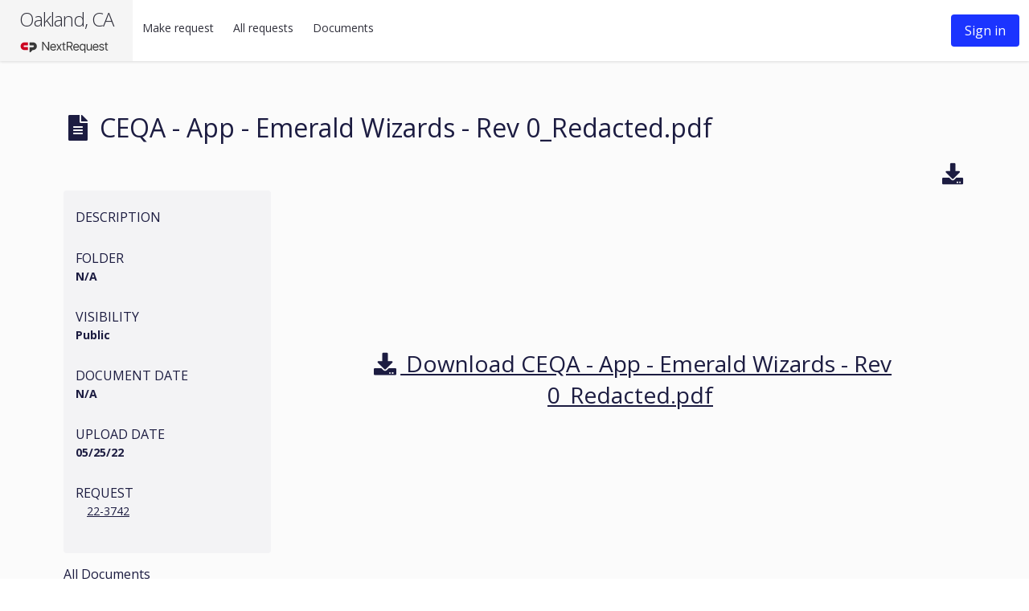

--- FILE ---
content_type: text/html; charset=utf-8
request_url: https://oaklandca.nextrequest.com/documents/13750855
body_size: 11825
content:


<!DOCTYPE html>
<html lang="en">
  <head>
    <title>CEQA - App - Emerald Wizards - Rev 0_Redacted.pdf - NextRequest - Modern FOIA &amp; Public Records Request Software</title>
    <meta content="text/html; charset=UTF-8" http-equiv="Content-Type" />
    <meta name="viewport" content="width=device-width, initial-scale=1.0" />

      <meta name="sha" content="5f6a50bda6e31399d7883fc722c52e4206874fdc">

    <meta name="csrf-param" content="authenticity_token" />
<meta name="csrf-token" content="oThz-UGYQcarA9Jez7iZVHnO9Nw4B2v3PBO2a_ume9-9AAN1DCeCRdnkxwKd_icjuwRb93aNAQjU-t3rRNKBGw" />
    <link rel="icon" type="image/x-icon" href="https://assets.nextrequest.com/assets/favicon-7e83b1c8791f5f32b500edc9a0e13f16b100b99bb27021827bb86055930da8ff.ico" />

      <meta name="user_id" content="">
  <link rel="stylesheet" crossorigin="anonymous" href="https://assets.nextrequest.com/assets/application-37b607bb3675394d06213337e934cd4a01e08a64a9cb65f51fc450e41d63b740.css" media="all" integrity="sha256-LklvSIfSirZzapAmqSeE4YYaTT8a1WoXQR6B3dDRmxQ=" />
  <script src="https://assets.nextrequest.com/assets/application-e5125950065bfa271290185e2a85db77fc4874e073eb28ca95b9ea22e40b15fa.js" crossorigin="anonymous" integrity="sha256-gl4LqzJVc4pe/iS06C3E9GJqLHK8q5hEl9T3FUu4X04="></script>

  
  <script src="https://assets.nextrequest.com/vite/assets/sentry_init-DNGCGWSW.js" crossorigin="anonymous" type="module"></script><link rel="modulepreload" href="https://assets.nextrequest.com/vite/assets/exports-Cjd-wZyw.js" as="script" crossorigin="anonymous">
  <script src="https://assets.nextrequest.com/vite/assets/app_header-ITQRjfny.js" crossorigin="anonymous" type="module"></script><link rel="modulepreload" href="https://assets.nextrequest.com/vite/assets/runtime-Yt1NwW7W.js" as="script" crossorigin="anonymous">
<link rel="modulepreload" href="https://assets.nextrequest.com/vite/assets/query_params-eOeyPsyV.js" as="script" crossorigin="anonymous">
<link rel="modulepreload" href="https://assets.nextrequest.com/vite/assets/nr-icon-button-CNSfuLc9.js" as="script" crossorigin="anonymous">
<link rel="modulepreload" href="https://assets.nextrequest.com/vite/assets/sign_out-ClKuf8sX.js" as="script" crossorigin="anonymous">
<link rel="modulepreload" href="https://assets.nextrequest.com/vite/assets/api-D7KjM7uu.js" as="script" crossorigin="anonymous">
<link rel="modulepreload" href="https://assets.nextrequest.com/vite/assets/inject_toasted-d3j9Oat8.js" as="script" crossorigin="anonymous">
<link rel="modulepreload" href="https://assets.nextrequest.com/vite/assets/helpers-Bt54sSSn.js" as="script" crossorigin="anonymous">
<link rel="modulepreload" href="https://assets.nextrequest.com/vite/assets/_commonjsHelpers-DM6icglO.js" as="script" crossorigin="anonymous">
<link rel="modulepreload" href="https://assets.nextrequest.com/vite/assets/preload-helper-BZcpJOWj.js" as="script" crossorigin="anonymous">
<link rel="modulepreload" href="https://assets.nextrequest.com/vite/assets/lodash-C1C2ckGU.js" as="script" crossorigin="anonymous">
<link rel="modulepreload" href="https://assets.nextrequest.com/vite/assets/toString-BLhaez34.js" as="script" crossorigin="anonymous">
<link rel="modulepreload" href="https://assets.nextrequest.com/vite/assets/nr-modal-B6Zss5Fh.js" as="script" crossorigin="anonymous">
<link rel="modulepreload" href="https://assets.nextrequest.com/vite/assets/NrTooltip-DLFNJucm.js" as="script" crossorigin="anonymous">
<link rel="modulepreload" href="https://assets.nextrequest.com/vite/assets/nr-form-label-zDGOQy6t.js" as="script" crossorigin="anonymous"><link rel="stylesheet" href="https://assets.nextrequest.com/vite/assets/nr-icon-button-B9D0XMhU.css" media="screen" />
<link rel="stylesheet" href="https://assets.nextrequest.com/vite/assets/sign_out-BlALSoc5.css" media="screen" />
<link rel="stylesheet" href="https://assets.nextrequest.com/vite/assets/nr-modal-BlAd5Qrc.css" media="screen" />
<link rel="stylesheet" href="https://assets.nextrequest.com/vite/assets/NrTooltip-ABHQNo-1.css" media="screen" />
<link rel="stylesheet" href="https://assets.nextrequest.com/vite/assets/nr-form-label-Cc3Kyib0.css" media="screen" />
  <script src="https://assets.nextrequest.com/vite/assets/alert_deactivated_poc-HyMmhBge.js" crossorigin="anonymous" type="module"></script><link rel="modulepreload" href="https://assets.nextrequest.com/vite/assets/nr-icon-button-CNSfuLc9.js" as="script" crossorigin="anonymous">
<link rel="modulepreload" href="https://assets.nextrequest.com/vite/assets/inject_toasted-d3j9Oat8.js" as="script" crossorigin="anonymous">
<link rel="modulepreload" href="https://assets.nextrequest.com/vite/assets/nr-modal-B6Zss5Fh.js" as="script" crossorigin="anonymous">
<link rel="modulepreload" href="https://assets.nextrequest.com/vite/assets/api-D7KjM7uu.js" as="script" crossorigin="anonymous">
<link rel="modulepreload" href="https://assets.nextrequest.com/vite/assets/preload-helper-BZcpJOWj.js" as="script" crossorigin="anonymous">
<link rel="modulepreload" href="https://assets.nextrequest.com/vite/assets/_commonjsHelpers-DM6icglO.js" as="script" crossorigin="anonymous">
<link rel="modulepreload" href="https://assets.nextrequest.com/vite/assets/lodash-C1C2ckGU.js" as="script" crossorigin="anonymous">
<link rel="modulepreload" href="https://assets.nextrequest.com/vite/assets/query_params-eOeyPsyV.js" as="script" crossorigin="anonymous"><link rel="stylesheet" href="https://assets.nextrequest.com/vite/assets/alert_deactivated_poc-DwIAlwAJ.css" media="screen" />
<link rel="stylesheet" href="https://assets.nextrequest.com/vite/assets/nr-icon-button-B9D0XMhU.css" media="screen" />
<link rel="stylesheet" href="https://assets.nextrequest.com/vite/assets/nr-modal-BlAd5Qrc.css" media="screen" />
  <script src="https://assets.nextrequest.com/vite/assets/datepicker-CokeuYVL.js" crossorigin="anonymous" type="module"></script><link rel="modulepreload" href="https://assets.nextrequest.com/vite/assets/runtime-Yt1NwW7W.js" as="script" crossorigin="anonymous">
<link rel="modulepreload" href="https://assets.nextrequest.com/vite/assets/nr-icon-button-CNSfuLc9.js" as="script" crossorigin="anonymous">
<link rel="modulepreload" href="https://assets.nextrequest.com/vite/assets/nr-datepicker-DzWik6jo.js" as="script" crossorigin="anonymous">
<link rel="modulepreload" href="https://assets.nextrequest.com/vite/assets/_commonjsHelpers-DM6icglO.js" as="script" crossorigin="anonymous">
<link rel="modulepreload" href="https://assets.nextrequest.com/vite/assets/preload-helper-BZcpJOWj.js" as="script" crossorigin="anonymous">
<link rel="modulepreload" href="https://assets.nextrequest.com/vite/assets/lodash-C1C2ckGU.js" as="script" crossorigin="anonymous">
<link rel="modulepreload" href="https://assets.nextrequest.com/vite/assets/nr-form-label-zDGOQy6t.js" as="script" crossorigin="anonymous">
<link rel="modulepreload" href="https://assets.nextrequest.com/vite/assets/NrTooltip-DLFNJucm.js" as="script" crossorigin="anonymous">
<link rel="modulepreload" href="https://assets.nextrequest.com/vite/assets/index-UIKrkzIQ.js" as="script" crossorigin="anonymous">
<link rel="modulepreload" href="https://assets.nextrequest.com/vite/assets/index-5qndC0qu.js" as="script" crossorigin="anonymous"><link rel="stylesheet" href="https://assets.nextrequest.com/vite/assets/datepicker-DnnZXmQd.css" media="screen" />
<link rel="stylesheet" href="https://assets.nextrequest.com/vite/assets/nr-icon-button-B9D0XMhU.css" media="screen" />
<link rel="stylesheet" href="https://assets.nextrequest.com/vite/assets/nr-datepicker-Drnsx7AD.css" media="screen" />
<link rel="stylesheet" href="https://assets.nextrequest.com/vite/assets/nr-form-label-Cc3Kyib0.css" media="screen" />
<link rel="stylesheet" href="https://assets.nextrequest.com/vite/assets/NrTooltip-ABHQNo-1.css" media="screen" />
  <script src="https://assets.nextrequest.com/vite/assets/fontawesome-B2sf6Kc4.js" crossorigin="anonymous" type="module"></script><link rel="stylesheet" href="https://assets.nextrequest.com/vite/assets/fontawesome-D2PkFRKO.css" media="screen" />
  <script src="https://assets.nextrequest.com/vite/assets/nr_editor-Dv7FNbJ7.js" crossorigin="anonymous" type="module"></script><link rel="modulepreload" href="https://assets.nextrequest.com/vite/assets/runtime-Yt1NwW7W.js" as="script" crossorigin="anonymous">
<link rel="modulepreload" href="https://assets.nextrequest.com/vite/assets/nr-icon-button-CNSfuLc9.js" as="script" crossorigin="anonymous">
<link rel="modulepreload" href="https://assets.nextrequest.com/vite/assets/nr-editor-KVhJeIda.js" as="script" crossorigin="anonymous">
<link rel="modulepreload" href="https://assets.nextrequest.com/vite/assets/_commonjsHelpers-DM6icglO.js" as="script" crossorigin="anonymous">
<link rel="modulepreload" href="https://assets.nextrequest.com/vite/assets/preload-helper-BZcpJOWj.js" as="script" crossorigin="anonymous">
<link rel="modulepreload" href="https://assets.nextrequest.com/vite/assets/NrTooltip-DLFNJucm.js" as="script" crossorigin="anonymous">
<link rel="modulepreload" href="https://assets.nextrequest.com/vite/assets/nr-form-label-zDGOQy6t.js" as="script" crossorigin="anonymous">
<link rel="modulepreload" href="https://assets.nextrequest.com/vite/assets/lodash-C1C2ckGU.js" as="script" crossorigin="anonymous"><link rel="stylesheet" href="https://assets.nextrequest.com/vite/assets/nr_editor-CjufSKXH.css" media="screen" />
<link rel="stylesheet" href="https://assets.nextrequest.com/vite/assets/nr-icon-button-B9D0XMhU.css" media="screen" />
<link rel="stylesheet" href="https://assets.nextrequest.com/vite/assets/nr-editor-D1ucGQmm.css" media="screen" />
<link rel="stylesheet" href="https://assets.nextrequest.com/vite/assets/NrTooltip-ABHQNo-1.css" media="screen" />
<link rel="stylesheet" href="https://assets.nextrequest.com/vite/assets/nr-form-label-Cc3Kyib0.css" media="screen" />
  


    <script src="https://assets.nextrequest.com/vite/assets/document_risk_tags-CnjgYSOd.js" crossorigin="anonymous" type="module"></script><link rel="modulepreload" href="https://assets.nextrequest.com/vite/assets/runtime-Yt1NwW7W.js" as="script" crossorigin="anonymous">
<link rel="modulepreload" href="https://assets.nextrequest.com/vite/assets/nr-icon-button-CNSfuLc9.js" as="script" crossorigin="anonymous">
<link rel="modulepreload" href="https://assets.nextrequest.com/vite/assets/inject_toasted-d3j9Oat8.js" as="script" crossorigin="anonymous">
<link rel="modulepreload" href="https://assets.nextrequest.com/vite/assets/document_review_status-hEzLwClY.js" as="script" crossorigin="anonymous">
<link rel="modulepreload" href="https://assets.nextrequest.com/vite/assets/document_dashboard_model-4dAAeEm-.js" as="script" crossorigin="anonymous">
<link rel="modulepreload" href="https://assets.nextrequest.com/vite/assets/nr_sentry-BM0eWKDl.js" as="script" crossorigin="anonymous">
<link rel="modulepreload" href="https://assets.nextrequest.com/vite/assets/_commonjsHelpers-DM6icglO.js" as="script" crossorigin="anonymous">
<link rel="modulepreload" href="https://assets.nextrequest.com/vite/assets/preload-helper-BZcpJOWj.js" as="script" crossorigin="anonymous">
<link rel="modulepreload" href="https://assets.nextrequest.com/vite/assets/lodash-C1C2ckGU.js" as="script" crossorigin="anonymous">
<link rel="modulepreload" href="https://assets.nextrequest.com/vite/assets/query_params-eOeyPsyV.js" as="script" crossorigin="anonymous">
<link rel="modulepreload" href="https://assets.nextrequest.com/vite/assets/exports-Cjd-wZyw.js" as="script" crossorigin="anonymous"><link rel="stylesheet" href="https://assets.nextrequest.com/vite/assets/document_risk_tags-D07qd5PD.css" media="screen" />
<link rel="stylesheet" href="https://assets.nextrequest.com/vite/assets/nr-icon-button-B9D0XMhU.css" media="screen" />
<link rel="stylesheet" href="https://assets.nextrequest.com/vite/assets/document_review_status-Ct-My3hj.css" media="screen" />
    <script src="https://assets.nextrequest.com/vite/assets/prizmdoc-gP-Om2LX.js" crossorigin="anonymous" type="module"></script><link rel="modulepreload" href="https://assets.nextrequest.com/vite/assets/viewer-owmAlkKA.js" as="script" crossorigin="anonymous">
<link rel="modulepreload" href="https://assets.nextrequest.com/vite/assets/api-D7KjM7uu.js" as="script" crossorigin="anonymous">
<link rel="modulepreload" href="https://assets.nextrequest.com/vite/assets/preload-helper-BZcpJOWj.js" as="script" crossorigin="anonymous">
<link rel="modulepreload" href="https://assets.nextrequest.com/vite/assets/helpers-Bt54sSSn.js" as="script" crossorigin="anonymous">
<link rel="modulepreload" href="https://assets.nextrequest.com/vite/assets/lodash-C1C2ckGU.js" as="script" crossorigin="anonymous">
<link rel="modulepreload" href="https://assets.nextrequest.com/vite/assets/_commonjsHelpers-DM6icglO.js" as="script" crossorigin="anonymous">
<link rel="modulepreload" href="https://assets.nextrequest.com/vite/assets/nr_sentry-BM0eWKDl.js" as="script" crossorigin="anonymous">
<link rel="modulepreload" href="https://assets.nextrequest.com/vite/assets/query_params-eOeyPsyV.js" as="script" crossorigin="anonymous">
<link rel="modulepreload" href="https://assets.nextrequest.com/vite/assets/exports-Cjd-wZyw.js" as="script" crossorigin="anonymous"><link rel="stylesheet" href="https://assets.nextrequest.com/vite/assets/viewer-CXNx_ReX.css" media="screen" />

  <link rel="apple-touch-icon" type="image/png" sizes="180x180" href="https://assets.nextrequest.com/apple-touch-icon.png">
  <link rel="shortcut icon" type="image/png" sizes="32x32" href="https://assets.nextrequest.com/favicon-32x32.png">
  <link rel="shortcut icon" type="image/png" sizes="16x16" href="https://assets.nextrequest.com/favicon-16x16.png">
  <link rel="manifest" href="https://assets.nextrequest.com/manifest.json">
  <link rel="mask-icon" href="https://assets.nextrequest.com/safari-pinned-tab.svg" color="#ee916f">
  <meta name="theme-color" content="#ffffff">

  

  
    <script>
//<![CDATA[
    // Pendo install script.
    // See https://support.pendo.io/hc/en-us/articles/17606624107931-Install-Pendo-on-a-multi-page-web-application
    (function(apiKey){
      (function(p,e,n,d,o){var v,w,x,y,z;o=p[d]=p[d]||{};o._q=o._q||[];
      v=['initialize','identify','updateOptions','pageLoad','track'];for(w=0,x=v.length;w<x;++w)(function(m){
      o[m]=o[m]||function(){o._q[m===v[0]?'unshift':'push']([m].concat([].slice.call(arguments,0)));};})(v[w]);
      y=e.createElement(n);y.async=!0;y.src='https://cdn.pendo.io/agent/static/'+apiKey+'/pendo.js';
      z=e.getElementsByTagName(n)[0];z.parentNode.insertBefore(y,z);})(window,document,'script','pendo');

      pendo.initialize(
        {"visitor":null,"account":{"id":"nextrequest_90","name":"oaklandca","creationDate":"2017-08-24T08:25:44-07:00","nr_PortalStatus":"live","nr_SubscriptionType":"paid"}}
      );
    })('fde60146-5d1b-42ed-4434-3753413db632');

//]]>
</script>

  </head>

      <body class="nextrequest" data-no-turbolink>
    <a href="#skip-to-main-content" class="skip-link t--white t--uppercase t--bold t--caption">
      Skip to main content
    </a>
    
<div id="app-header-legacy" class="app-top-bar hide-for-print">
  <div class="mount"
    data-requestprettyid=''
    data-permissions='{"canManageInternalAdminTools":false,"canReadAdminOnly":false,"canReadStaffOnly":false,"canManageAll":false,"permissionsPreviewUser":"","canPreviewUser":false}'
         data-account='{"id":90,"name":"Oakland, CA","uploaders_feature_flag":false,"document_review":false,"redaction":false,"payments":false,"civicplus_sso_feature_flag":false,"app_switcher_feature_flag":false,"cp_organization_id": "","cp_access_token": ""}'
  ></div>
  
</div>

    
<script>
//<![CDATA[
  $(".js-alert-bar__close").click(function() {
    $(this).parent().remove();
  });

//]]>
</script>

      <main id="skip-to-main-content">
        <div id="content" class="main-content nextrequest">
          <div class="spacing documents document">
  <div class="row document-header">
    <div class="columns published">
      <h1>
          <i class="fas fa-file-alt" aria-hidden="true"></i>
        CEQA - App - Emerald Wizards - Rev 0_Redacted.pdf
      </h1>
    </div>
  </div>

  <div class="row">
    <div class="large-9 large-offset-3 columns text-right">
      
<ul class="button-group">




      <li>
        <span data-tooltip aria-haspopup="true" class="has-tip" title="Download"
          data-options="disable_for_touch:true">
          <a aria-label="Download" href="/documents/13750855/download?token=">
            <i class="fas fa-download qa-download-doc-icon" aria-hidden="true"></i>
</a>        </span>
      </li>
</ul>


<script>
//<![CDATA[
  $(document).ready(function() {
    openDocumentVisibilityForm();
    templateSelection();
  });

//]]>
</script>
    </div>

    <div class="large-3 medium-5 small-12 columns shim1-bottom">

      
<ul class="side-nav doc-page-side demo-data-false large-12 columns">
  <li class="large-12 columns">
  </li>

  <li class="large-12 columns">
    <span class="t--body t--uppercase">Description
    </span>
    <p></p>
  </li>


  <li class="large-12 columns">
    <span class="t--body t--uppercase">Folder
    </span>
    <p><strong>
        N/A
    </strong></p>
  </li>

  <li class="large-12 columns">
    <span class="t--body t--uppercase">Visibility
    </span>
    <p><strong>
        Public
    </strong></p>
  </li>

  <li class="large-12 columns">
    <span class="t--body t--uppercase">Document date
    </span>
    <p><strong>
      N/A
    </strong></p>
  </li>

  <li class="large-12 columns">
    <span class="t--body t--uppercase">Upload date</span>
    <p><strong>05/25/22</strong></p>
  </li>



  <li class="large-12 columns">
    <span class="t--body t--uppercase">Request</span>
      <p><a class="sidebar-link" href="/requests/22-3742">22-3742</a></p>
  </li>

</ul>
<a href="/documents">All Documents</a>

    </div>

      <div class="large-9 columns end">
        <object title="CEQA - App - Emerald Wizards - Rev 0_Redacted.pdf" data="https://nextrequestdev.s3.amazonaws.com/oaklandca/22-3742/DCE7ADD7322A58EF.pdf?response-content-disposition=inline%3B%20filename%3D%22CEQA%20-%20App%20-%20Emerald%20Wizards%20-%20Rev%200_Redacted.pdf%22&amp;response-content-type=application%2Fpdf&amp;X-Amz-Algorithm=AWS4-HMAC-SHA256&amp;X-Amz-Credential=AKIAW2Y7QEIAQAROH3WX%2F20260120%2Fus-east-1%2Fs3%2Faws4_request&amp;X-Amz-Date=20260120T133027Z&amp;X-Amz-Expires=6000&amp;X-Amz-SignedHeaders=host&amp;X-Amz-Signature=6f7a7a37a3f038053b632b84ad5a4b8d12a55a2d9db78a8ccb6f1f69b1b23fb9" width="100%" height="800px">
          <a target="blank" href="/documents/13750855/download">
            <h2 class="shim7-top text-center">
              <i class="fas fa-download" aria-hidden="true"></i>
              Download CEQA - App - Emerald Wizards - Rev 0_Redacted.pdf
            </h2>
</a>        </object>
      </div>
  </div>
</div>

        </div>
      </main>
    <footer class="footer hide-for-print">
  <div class="row">
    <div class="large-1 medium-3 small-12 columns end">
      <a href="https://www.civicplus.help/nextrequest/docs/submit-a-request-and-create-a-public-account" target="_blank" rel="noopener noreferrer">
        <span class="t--footer t--bold t--regular">Help</span>
      </a>
    </div>
    <div class="large-1 medium-3 small-12 columns">
      <a href="https://www.nextrequest.com/privacypolicy" target="_blank" rel="noopener noreferrer" aria-label="Privacy policy"><span class="t--footer t--bold t--regular">Privacy</span></a>
    </div>
    <div class="large-1 medium-3 small-12 columns">
      <a href="https://www.nextrequest.com/termsofservice" target="_blank" rel="noopener noreferrer"><span class="t--footer t--bold t--regular">Terms</span></a>
    </div>
    <div class="large-4 medium-3 small-12 columns">
        <a href="http://www.oaklandca.gov">
          <span class="t--footer t--bold t--regular">City of Oakland</span>
</a>    </div>
    <div class="large-3 medium-3 small-12 columns text-right">
      <a href="https://www.nextrequest.com">
        <svg width="142" height="54" viewBox="0 0 142 54" fill="none" xmlns="http://www.w3.org/2000/svg" aria-labelledby="nr-logo-title" >
    <title id="nr-logo-title">NextRequest Powered by CivicPlus</title>
<path d="M40.8668 4.00655C42.4778 4.00655 43.6411 4.51602 44.7256 5.48651C44.7584 5.51315 44.7852 5.54648 44.804 5.58427C44.8228 5.62205 44.8333 5.66342 44.8348 5.70559C44.8363 5.74776 44.8287 5.78976 44.8126 5.82878C44.7965 5.86779 44.7722 5.90292 44.7414 5.93181L43.7685 6.93373C43.7446 6.96278 43.7145 6.9862 43.6805 7.00227C43.6464 7.01834 43.6092 7.02668 43.5715 7.02668C43.5339 7.02668 43.4967 7.01834 43.4626 7.00227C43.4285 6.9862 43.3985 6.96278 43.3746 6.93373C42.6958 6.33678 41.8242 6.00345 40.9193 5.99467C38.8777 5.99467 37.3625 7.69728 37.3625 9.70112C37.3625 11.705 38.8934 13.3683 40.9351 13.3683C41.8294 13.3598 42.6926 13.0391 43.3746 12.462C43.4285 12.4131 43.4987 12.386 43.5715 12.386C43.6444 12.386 43.7146 12.4131 43.7685 12.462L44.7571 13.4796C44.7844 13.5088 44.8056 13.5431 44.8196 13.5806C44.8335 13.618 44.84 13.6578 44.8385 13.6976C44.837 13.7375 44.8277 13.7768 44.8111 13.8131C44.7944 13.8494 44.7707 13.882 44.7414 13.9092C43.7046 14.9134 42.3119 15.468 40.8668 15.452C39.3444 15.452 37.8843 14.8487 36.8078 13.7749C35.7313 12.7011 35.1265 11.2446 35.1265 9.72601C35.1265 8.20737 35.7313 6.75094 36.8078 5.67711C37.8843 4.60327 39.3444 4 40.8668 4V4.00655Z" fill="#CC0020"/>
<path d="M46.7592 4.46755C46.7618 4.38827 46.7946 4.31297 46.851 4.257C46.9073 4.20103 46.983 4.1686 47.0625 4.16631H48.5448C48.6243 4.1686 48.6999 4.20103 48.7563 4.257C48.8126 4.31297 48.8454 4.38827 48.8481 4.46755V14.9975C48.8454 15.0768 48.8126 15.1521 48.7563 15.2081C48.6999 15.264 48.6243 15.2965 48.5448 15.2988H47.0625C46.983 15.2965 46.9073 15.264 46.851 15.2081C46.7946 15.1521 46.7618 15.0768 46.7592 14.9975V4.46755Z" fill="#CC0020"/>
<path d="M50.5329 4.57887C50.5088 4.53444 50.4972 4.48435 50.4993 4.4339C50.5014 4.38344 50.5172 4.33449 50.5449 4.29223C50.5726 4.24996 50.6112 4.21595 50.6567 4.19379C50.7022 4.17162 50.7529 4.16213 50.8033 4.16632H52.4301C52.4874 4.16606 52.5436 4.18237 52.5918 4.21328C52.6401 4.2442 52.6783 4.28839 52.7019 4.34051L55.7624 11.1798H55.874L58.9358 4.34051C58.9589 4.28829 58.9969 4.24396 59.0449 4.213C59.093 4.18205 59.1491 4.16581 59.2063 4.16632H60.8331C60.8835 4.16213 60.9342 4.17162 60.9797 4.19379C61.0252 4.21595 61.0638 4.24996 61.0915 4.29223C61.1192 4.33449 61.135 4.38344 61.1371 4.4339C61.1392 4.48435 61.1276 4.53444 61.1036 4.57887L56.1615 15.283C56.1391 15.3361 56.1012 15.3813 56.0528 15.4126C56.0043 15.4439 55.9475 15.4599 55.8898 15.4585H55.7309C55.6732 15.4597 55.6165 15.4436 55.568 15.4123C55.5196 15.3811 55.4817 15.336 55.4591 15.283L50.5329 4.57887Z" fill="#CC0020"/>
<path d="M62.8166 4.46756C62.8193 4.38828 62.8521 4.31298 62.9084 4.25701C62.9648 4.20104 63.0404 4.16861 63.1199 4.16632H64.6022C64.6816 4.16892 64.7571 4.20145 64.8134 4.25736C64.8696 4.31326 64.9026 4.38838 64.9055 4.46756V14.9975C64.9026 15.0767 64.8696 15.1518 64.8134 15.2077C64.7571 15.2636 64.6816 15.2962 64.6022 15.2988H63.1199C63.0404 15.2965 62.9648 15.264 62.9084 15.2081C62.8521 15.1521 62.8193 15.0768 62.8166 14.9975V4.46756Z" fill="#CC0020"/>
<path d="M72.6826 4.00655C74.2936 4.00655 75.4569 4.51602 76.5414 5.48651C76.5742 5.51315 76.6009 5.54648 76.6197 5.58427C76.6386 5.62205 76.6491 5.66342 76.6506 5.70559C76.6521 5.74776 76.6445 5.78976 76.6284 5.82878C76.6123 5.86779 76.588 5.90292 76.5571 5.93181L75.5842 6.93373C75.5603 6.96278 75.5303 6.9862 75.4962 7.00227C75.4622 7.01834 75.425 7.02668 75.3873 7.02668C75.3496 7.02668 75.3124 7.01834 75.2784 7.00227C75.2443 6.9862 75.2142 6.96278 75.1903 6.93373C74.5115 6.33678 73.64 6.00345 72.7351 5.99467C70.6934 5.99467 69.1796 7.69728 69.1796 9.70112C69.1796 11.705 70.7092 13.3683 72.7508 13.3683C73.6452 13.3598 74.5083 13.0391 75.1903 12.462C75.2442 12.4131 75.3145 12.386 75.3873 12.386C75.4601 12.386 75.5303 12.4131 75.5842 12.462L76.5729 13.4796C76.6002 13.5088 76.6214 13.5431 76.6353 13.5806C76.6493 13.618 76.6557 13.6578 76.6543 13.6976C76.6528 13.7375 76.6435 13.7768 76.6268 13.8131C76.6101 13.8494 76.5865 13.882 76.5571 13.9092C75.5203 14.9134 74.1276 15.468 72.6826 15.452C71.1601 15.452 69.7001 14.8487 68.6236 13.7749C67.5471 12.7011 66.9423 11.2446 66.9423 9.72601C66.9423 8.20737 67.5471 6.75094 68.6236 5.67711C69.7001 4.60327 71.1601 4 72.6826 4V4.00655Z" fill="#CC0020"/>
<path d="M78.6699 4.46756C78.6699 4.42789 78.6777 4.38861 78.693 4.35198C78.7083 4.31534 78.7306 4.28208 78.7588 4.25409C78.787 4.2261 78.8204 4.20394 78.8572 4.18888C78.894 4.17382 78.9334 4.16615 78.9732 4.16633H82.7204C84.6807 4.16633 86.2917 5.7563 86.2917 7.68156C86.2917 8.62511 85.9181 9.53048 85.2522 10.2006C84.5863 10.8707 83.682 11.2514 82.7362 11.2597H80.7431V14.9975C80.7404 15.0768 80.7076 15.1521 80.6512 15.2081C80.5949 15.264 80.5193 15.2965 80.4398 15.2988H78.9732C78.9334 15.2989 78.894 15.2913 78.8572 15.2762C78.8204 15.2612 78.787 15.239 78.7588 15.211C78.7306 15.183 78.7083 15.1498 78.693 15.1131C78.6777 15.0765 78.6699 15.0372 78.6699 14.9975V4.46756ZM82.5917 9.31345C82.8087 9.31346 83.0236 9.27056 83.2239 9.18724C83.4243 9.10392 83.606 8.98183 83.7588 8.82802C83.9115 8.67421 84.0322 8.49172 84.1138 8.29112C84.1954 8.09052 84.2363 7.87578 84.2342 7.6593C84.2342 6.78442 83.4858 6.11647 82.5917 6.11647H80.7431V9.31868L82.5917 9.31345Z" fill="#383838"/>
<path d="M88.1392 4.46756C88.1392 4.42789 88.147 4.38861 88.1623 4.35198C88.1776 4.31534 88.1999 4.28208 88.2281 4.25409C88.2563 4.2261 88.2897 4.20394 88.3265 4.18888C88.3633 4.17382 88.4027 4.16615 88.4425 4.16633H89.9091C89.9885 4.16892 90.0639 4.20145 90.1202 4.25736C90.1765 4.31326 90.2094 4.38838 90.2124 4.46756V13.3905H94.2826C94.3225 13.3904 94.362 13.3981 94.3989 13.4132C94.4357 13.4284 94.4692 13.4506 94.4974 13.4788C94.5256 13.5069 94.548 13.5403 94.5631 13.5771C94.5783 13.6139 94.5861 13.6533 94.5859 13.6931V15.0028C94.5859 15.0424 94.578 15.0817 94.5628 15.1184C94.5475 15.155 94.5251 15.1883 94.497 15.2162C94.4688 15.2442 94.4353 15.2664 94.3986 15.2815C94.3618 15.2965 94.3224 15.3042 94.2826 15.304H88.4425C88.4027 15.3042 88.3633 15.2965 88.3265 15.2815C88.2897 15.2664 88.2563 15.2442 88.2281 15.2162C88.1999 15.1883 88.1776 15.155 88.1623 15.1184C88.147 15.0817 88.1392 15.0424 88.1392 15.0028V4.46756Z" fill="#383838"/>
<path d="M95.8697 4.46756C95.8724 4.38828 95.9052 4.31298 95.9616 4.25701C96.0179 4.20105 96.0936 4.16861 96.173 4.16633H97.6882C97.7683 4.16633 97.8451 4.19806 97.9017 4.25456C97.9584 4.31105 97.9902 4.38767 97.9902 4.46756V10.9728C97.9902 12.3244 98.9093 13.3905 100.302 13.3905C101.695 13.3905 102.63 12.3244 102.63 10.9885V4.46756C102.63 4.42789 102.638 4.38861 102.653 4.35198C102.669 4.31534 102.691 4.28208 102.719 4.25409C102.747 4.2261 102.781 4.20394 102.818 4.18888C102.854 4.17382 102.894 4.16615 102.934 4.16633H104.447C104.527 4.16861 104.602 4.20105 104.659 4.25701C104.715 4.31298 104.748 4.38828 104.751 4.46756V11.0842C104.751 13.5019 102.822 15.4586 100.302 15.4586C99.722 15.4664 99.146 15.3589 98.6078 15.1424C98.0695 14.926 97.5799 14.6048 97.1673 14.1977C96.7548 13.7905 96.4276 13.3056 96.2048 12.771C95.982 12.2365 95.8681 11.663 95.8697 11.0842V4.46756Z" fill="#383838"/>
<path d="M106.666 13.7402L107.24 12.754C107.266 12.7088 107.301 12.6697 107.344 12.6391C107.386 12.6086 107.435 12.5874 107.486 12.5769C107.537 12.5663 107.59 12.5668 107.641 12.5781C107.692 12.5895 107.74 12.6115 107.782 12.6427C107.862 12.6912 109.154 13.6289 110.19 13.6289C111.019 13.6289 111.634 13.088 111.634 12.4043C111.634 11.5936 110.949 11.037 109.61 10.4961C108.11 9.89234 106.612 8.93756 106.612 7.06076C106.612 5.64498 107.663 4.00654 110.199 4.00654C111.347 4.02844 112.46 4.40051 113.388 5.07264C113.467 5.13201 113.521 5.21885 113.539 5.31591C113.557 5.41297 113.537 5.51314 113.484 5.59652L112.878 6.50283C112.746 6.69405 112.511 6.82109 112.32 6.69405C112.188 6.61416 110.98 5.81917 110.103 5.81917C109.195 5.81917 108.7 6.42294 108.7 6.93241C108.7 7.68025 109.291 8.18841 110.581 8.7136C112.128 9.33309 113.914 10.2564 113.914 12.3074C113.914 13.9459 112.496 15.4572 110.247 15.4572C108.238 15.4572 107.059 14.5182 106.74 14.217C106.596 14.0742 106.523 13.9943 106.666 13.7402Z" fill="#383838"/>
<path d="M115.149 4.38502C115.03 4.38502 114.913 4.42019 114.815 4.48611C114.716 4.55202 114.639 4.6457 114.593 4.75531C114.548 4.86491 114.536 4.98552 114.559 5.10188C114.582 5.21824 114.639 5.32512 114.723 5.40901C114.808 5.4929 114.915 5.55003 115.031 5.57317C115.148 5.59632 115.269 5.58444 115.379 5.53904C115.489 5.49364 115.583 5.41676 115.649 5.31811C115.715 5.21947 115.75 5.10349 115.75 4.98486C115.75 4.82577 115.687 4.6732 115.574 4.56071C115.461 4.44822 115.308 4.38502 115.149 4.38502ZM115.149 5.45242C115.056 5.45242 114.965 5.425 114.888 5.37362C114.811 5.32225 114.751 5.24922 114.716 5.16379C114.68 5.07835 114.671 4.98434 114.689 4.89364C114.707 4.80294 114.752 4.71963 114.817 4.65424C114.883 4.58885 114.966 4.54432 115.057 4.52628C115.148 4.50824 115.242 4.5175 115.328 4.55289C115.414 4.58827 115.487 4.64821 115.538 4.7251C115.59 4.80199 115.617 4.89238 115.617 4.98486C115.617 5.10876 115.568 5.22748 115.48 5.31509C115.392 5.4027 115.273 5.45208 115.149 5.45242Z" fill="#383838"/>
<path d="M115.348 4.91285C115.348 4.89338 115.345 4.874 115.338 4.85589C115.33 4.83778 115.32 4.82131 115.306 4.80748C115.292 4.79364 115.276 4.78273 115.258 4.77541C115.24 4.76808 115.22 4.76449 115.201 4.76485H115.016C115.009 4.76517 115.004 4.76775 114.999 4.77211C114.995 4.77646 114.992 4.78227 114.992 4.78842V5.18133C114.992 5.18736 114.995 5.19302 114.999 5.19717C115.004 5.20131 115.009 5.20361 115.016 5.2036H115.073C115.076 5.20378 115.079 5.20334 115.082 5.2023C115.085 5.20126 115.088 5.19965 115.09 5.19756C115.092 5.19548 115.094 5.19296 115.095 5.19017C115.096 5.18738 115.097 5.18437 115.097 5.18133V5.05036H115.159L115.211 5.18133C115.213 5.18608 115.216 5.19024 115.22 5.19328C115.224 5.19632 115.228 5.19809 115.233 5.19836H115.298C115.302 5.19847 115.305 5.19762 115.309 5.19589C115.312 5.19416 115.315 5.1916 115.317 5.18846C115.319 5.18531 115.32 5.18169 115.321 5.17792C115.321 5.17415 115.32 5.17037 115.319 5.16693L115.264 5.04251C115.289 5.03162 115.31 5.01349 115.325 4.9904C115.34 4.96732 115.348 4.94033 115.348 4.91285ZM115.188 4.96392H115.093V4.8657H115.188C115.194 4.86552 115.2 4.86665 115.207 4.86901C115.213 4.87136 115.218 4.8749 115.223 4.87942C115.227 4.88394 115.231 4.88934 115.234 4.89531C115.236 4.90127 115.237 4.90768 115.237 4.91416C115.238 4.92074 115.236 4.9273 115.234 4.93342C115.232 4.93954 115.228 4.94509 115.223 4.94975C115.219 4.95441 115.213 4.95807 115.207 4.96051C115.201 4.96294 115.194 4.9641 115.188 4.96392Z" fill="#383838"/>
<path d="M15.458 4.38112H11.1987C10.4872 4.37001 9.78063 4.50021 9.12007 4.76413C8.45951 5.02805 7.85818 5.42041 7.3511 5.91838C6.84402 6.41634 6.44131 7.00996 6.16644 7.66467C5.89156 8.31937 5.75 9.02209 5.75 9.73189C5.75 10.4417 5.89156 11.1444 6.16644 11.7991C6.44131 12.4538 6.84402 13.0474 7.3511 13.5454C7.85818 14.0434 8.45951 14.4357 9.12007 14.6997C9.78063 14.9636 10.4872 15.0938 11.1987 15.0827H15.4514C15.5857 15.0827 15.7147 15.0299 15.8103 14.9358C15.9059 14.8416 15.9604 14.7137 15.9622 14.5797V11.4758C15.9604 11.3467 15.9097 11.2231 15.8203 11.1298C15.7309 11.0365 15.6095 10.9804 15.4803 10.9728H11.1987C11.0319 10.9782 10.8658 10.9501 10.7101 10.8902C10.5545 10.8303 10.4125 10.7397 10.2926 10.624C10.1727 10.5082 10.0774 10.3696 10.0122 10.2163C9.94715 10.0631 9.9136 9.89833 9.9136 9.73189C9.9136 9.56545 9.94715 9.40071 10.0122 9.24746C10.0774 9.09421 10.1727 8.95558 10.2926 8.83981C10.4125 8.72405 10.5545 8.63351 10.7101 8.57358C10.8658 8.51365 11.0319 8.48555 11.1987 8.49096H15.475C15.605 8.48496 15.7278 8.42972 15.8183 8.3365C15.9088 8.24328 15.9603 8.11911 15.9622 7.98934V4.88404C15.9605 4.75119 15.9068 4.62425 15.8126 4.5303C15.7184 4.43635 15.5912 4.38281 15.458 4.38112Z" fill="#CC0020"/>
<path d="M22.6978 4.3811H18.4831C18.3541 4.38286 18.2306 4.43327 18.1373 4.52219C18.044 4.61111 17.9879 4.73197 17.9803 4.86045V8.01159C17.9879 8.13963 18.0436 8.26011 18.1363 8.34897C18.229 8.43782 18.352 8.48852 18.4805 8.49094H22.6978C23.0286 8.49094 23.3458 8.62202 23.5798 8.85536C23.8137 9.08869 23.9451 9.40517 23.9451 9.73515C23.9451 10.0651 23.8137 10.3816 23.5798 10.6149C23.3458 10.8483 23.0286 10.9794 22.6978 10.9794H18.4963C18.3661 10.9795 18.2409 11.0291 18.1462 11.1182C18.0516 11.2073 17.9945 11.3291 17.9868 11.4587V17.52C17.9943 17.6472 18.0493 17.7669 18.1409 17.8556C18.2326 17.9444 18.3542 17.9956 18.4818 17.9994H19.1961C19.2476 18.0026 19.2992 17.9938 19.3468 17.9738C19.3945 17.9538 19.4368 17.9231 19.4705 17.8841L22.149 15.0879H22.6978C24.1059 15.0659 25.4489 14.4925 26.4369 13.4914C27.4249 12.4904 27.9786 11.1419 27.9786 9.73711C27.9786 8.33233 27.4249 6.98387 26.4369 5.9828C25.4489 4.98172 24.1059 4.40832 22.6978 4.38634V4.3811Z" fill="#383838"/>
<path d="M19.9119 29.5455V47H18.3608L8.0483 32.3835H7.91193V47H6.31818V29.5455H7.8608L18.2074 44.179H18.3438V29.5455H19.9119ZM28.3298 47.2727C27.1082 47.2727 26.0514 46.9886 25.1594 46.4205C24.2673 45.8466 23.577 45.054 23.0884 44.0426C22.6054 43.0256 22.3639 41.8551 22.3639 40.5312C22.3639 39.2131 22.6054 38.0426 23.0884 37.0199C23.577 35.9915 24.2503 35.1875 25.1082 34.608C25.9719 34.0227 26.969 33.7301 28.0997 33.7301C28.8099 33.7301 29.4946 33.8608 30.1537 34.1222C30.8128 34.3778 31.4037 34.7727 31.9264 35.3068C32.4548 35.8352 32.8724 36.5028 33.1793 37.3097C33.4861 38.1108 33.6395 39.0597 33.6395 40.1562V40.9062H23.4122V39.5682H32.0884C32.0884 38.7273 31.9179 37.9716 31.577 37.3011C31.2418 36.625 30.773 36.0909 30.1707 35.6989C29.5741 35.3068 28.8838 35.1108 28.0997 35.1108C27.2702 35.1108 26.5401 35.3324 25.9094 35.7756C25.2787 36.2187 24.7844 36.804 24.4264 37.5312C24.0741 38.2585 23.8952 39.054 23.8895 39.9176V40.7188C23.8895 41.7585 24.0685 42.6676 24.4264 43.446C24.7901 44.2187 25.3043 44.8182 25.969 45.2443C26.6338 45.6705 27.4207 45.8835 28.3298 45.8835C28.9491 45.8835 29.4918 45.7869 29.9577 45.5938C30.4293 45.4006 30.8241 45.142 31.1423 44.8182C31.4662 44.4886 31.7105 44.1278 31.8753 43.7358L33.3156 44.2045C33.1168 44.7557 32.7901 45.2642 32.3355 45.7301C31.8866 46.196 31.3241 46.571 30.648 46.8551C29.9776 47.1335 29.2048 47.2727 28.3298 47.2727ZM36.3685 33.9091L39.7435 39.4915L43.1185 33.9091H44.8827L40.6724 40.4545L44.8827 47H43.1185L39.7435 41.5966L36.3685 47H34.6128L38.7719 40.4545L34.6128 33.9091H36.3685ZM52.02 33.9091V35.2301H45.7729V33.9091H52.02ZM47.7246 30.7727H49.2501V43.5824C49.2501 44.1278 49.3439 44.5568 49.5314 44.8693C49.7189 45.1761 49.9632 45.3949 50.2643 45.5256C50.5655 45.6506 50.8865 45.7131 51.2274 45.7131C51.4263 45.7131 51.5967 45.7017 51.7388 45.679C51.8808 45.6506 52.0058 45.6222 52.1138 45.5938L52.4376 46.9659C52.2899 47.0227 52.1081 47.0739 51.8922 47.1193C51.6763 47.1705 51.4092 47.196 51.0911 47.196C50.5342 47.196 49.9973 47.0739 49.4803 46.8295C48.9689 46.5852 48.5484 46.2216 48.2189 45.7386C47.8893 45.2557 47.7246 44.6562 47.7246 43.9403V30.7727ZM54.8619 47V29.5455H60.4955C61.7341 29.5455 62.7682 29.7699 63.5977 30.2188C64.433 30.6619 65.0608 31.2784 65.4813 32.0682C65.9074 32.8523 66.1205 33.7528 66.1205 34.7699C66.1205 35.7869 65.9074 36.6847 65.4813 37.4631C65.0608 38.2415 64.4358 38.8494 63.6063 39.2869C62.7767 39.7244 61.7483 39.9432 60.521 39.9432H55.7227V38.4858H60.4784C61.3875 38.4858 62.1432 38.3352 62.7455 38.0341C63.3534 37.733 63.8051 37.304 64.1006 36.7472C64.4017 36.1903 64.5523 35.5312 64.5523 34.7699C64.5523 34.0085 64.4017 33.3437 64.1006 32.7756C63.7994 32.2017 63.3449 31.7585 62.7369 31.446C62.1347 31.1335 61.3733 30.9773 60.4528 30.9773H56.4557V47H54.8619ZM62.558 39.125L66.8534 47H65.0125L60.7597 39.125H62.558ZM73.6392 47.2727C72.4176 47.2727 71.3608 46.9886 70.4688 46.4205C69.5767 45.8466 68.8864 45.054 68.3977 44.0426C67.9148 43.0256 67.6733 41.8551 67.6733 40.5312C67.6733 39.2131 67.9148 38.0426 68.3977 37.0199C68.8864 35.9915 69.5597 35.1875 70.4176 34.608C71.2813 34.0227 72.2784 33.7301 73.4091 33.7301C74.1193 33.7301 74.804 33.8608 75.4631 34.1222C76.1222 34.3778 76.7131 34.7727 77.2358 35.3068C77.7642 35.8352 78.1818 36.5028 78.4886 37.3097C78.7955 38.1108 78.9489 39.0597 78.9489 40.1562V40.9062H68.7216V39.5682H77.3977C77.3977 38.7273 77.2273 37.9716 76.8864 37.3011C76.5511 36.625 76.0824 36.0909 75.4801 35.6989C74.8835 35.3068 74.1932 35.1108 73.4091 35.1108C72.5795 35.1108 71.8494 35.3324 71.2188 35.7756C70.5881 36.2187 70.0938 36.804 69.7358 37.5312C69.3835 38.2585 69.2045 39.054 69.1989 39.9176V40.7188C69.1989 41.7585 69.3778 42.6676 69.7358 43.446C70.0994 44.2187 70.6136 44.8182 71.2784 45.2443C71.9432 45.6705 72.7301 45.8835 73.6392 45.8835C74.2585 45.8835 74.8011 45.7869 75.267 45.5938C75.7386 45.4006 76.1335 45.142 76.4517 44.8182C76.7756 44.4886 77.0199 44.1278 77.1847 43.7358L78.625 44.2045C78.4261 44.7557 78.0994 45.2642 77.6449 45.7301C77.196 46.196 76.6335 46.571 75.9574 46.8551C75.2869 47.1335 74.5142 47.2727 73.6392 47.2727ZM89.9641 51.9091V44.571H89.8277C89.6516 44.9687 89.4016 45.3778 89.0777 45.7983C88.7538 46.2131 88.3249 46.5625 87.7908 46.8466C87.2567 47.1307 86.5947 47.2727 85.805 47.2727C84.7368 47.2727 83.7965 46.9886 82.984 46.4205C82.1771 45.8523 81.5465 45.0597 81.0919 44.0426C80.643 43.0256 80.4186 41.8409 80.4186 40.4886C80.4186 39.142 80.643 37.9631 81.0919 36.9517C81.5465 35.9347 82.18 35.1449 82.9925 34.5824C83.805 34.0142 84.751 33.7301 85.8305 33.7301C86.6317 33.7301 87.2936 33.8722 87.8163 34.1562C88.3447 34.4403 88.768 34.7898 89.0862 35.2045C89.4044 35.6136 89.6516 36.0142 89.8277 36.4062H90.0067V33.9091H91.4896V51.9091H89.9641ZM85.984 45.8835C86.8305 45.8835 87.5521 45.6534 88.1487 45.1932C88.7453 44.7273 89.1999 44.0881 89.5124 43.2756C89.8305 42.4574 89.9896 41.5199 89.9896 40.4631C89.9896 39.4176 89.8334 38.4943 89.5209 37.6932C89.2084 36.8864 88.7538 36.2557 88.1572 35.8011C87.5663 35.3409 86.8419 35.1108 85.984 35.1108C85.109 35.1108 84.3703 35.3494 83.768 35.8267C83.1658 36.2983 82.7112 36.9375 82.4044 37.7443C82.0976 38.5511 81.9442 39.4574 81.9442 40.4631C81.9442 41.4801 82.1004 42.3977 82.4129 43.2159C82.7254 44.0341 83.1828 44.6847 83.7851 45.1676C84.3874 45.6449 85.1203 45.8835 85.984 45.8835ZM102.601 41.9972V33.9091H104.118V47H102.601V44.8267H102.481C102.175 45.4972 101.689 46.0568 101.024 46.5057C100.359 46.9489 99.5467 47.1705 98.5865 47.1705C97.7513 47.1705 97.0098 46.9886 96.3621 46.625C95.7143 46.2557 95.2058 45.7159 94.8365 45.0057C94.4672 44.2955 94.2825 43.4233 94.2825 42.3892V33.9091H95.7996V42.2955C95.7996 43.3182 96.1007 44.142 96.703 44.767C97.3053 45.3864 98.078 45.696 99.0212 45.696C99.6121 45.696 100.18 45.554 100.726 45.2699C101.271 44.9858 101.72 44.571 102.072 44.0256C102.425 43.4744 102.601 42.7983 102.601 41.9972ZM112.227 47.2727C111.005 47.2727 109.948 46.9886 109.056 46.4205C108.164 45.8466 107.474 45.054 106.985 44.0426C106.502 43.0256 106.261 41.8551 106.261 40.5312C106.261 39.2131 106.502 38.0426 106.985 37.0199C107.474 35.9915 108.147 35.1875 109.005 34.608C109.869 34.0227 110.866 33.7301 111.997 33.7301C112.707 33.7301 113.391 33.8608 114.051 34.1222C114.71 34.3778 115.301 34.7727 115.823 35.3068C116.352 35.8352 116.769 36.5028 117.076 37.3097C117.383 38.1108 117.536 39.0597 117.536 40.1562V40.9062H107.309V39.5682H115.985C115.985 38.7273 115.815 37.9716 115.474 37.3011C115.139 36.625 114.67 36.0909 114.068 35.6989C113.471 35.3068 112.781 35.1108 111.997 35.1108C111.167 35.1108 110.437 35.3324 109.806 35.7756C109.176 36.2187 108.681 36.804 108.323 37.5312C107.971 38.2585 107.792 39.054 107.786 39.9176V40.7188C107.786 41.7585 107.965 42.6676 108.323 43.446C108.687 44.2187 109.201 44.8182 109.866 45.2443C110.531 45.6705 111.318 45.8835 112.227 45.8835C112.846 45.8835 113.389 45.7869 113.855 45.5938C114.326 45.4006 114.721 45.142 115.039 44.8182C115.363 44.4886 115.607 44.1278 115.772 43.7358L117.213 44.2045C117.014 44.7557 116.687 45.2642 116.232 45.7301C115.784 46.196 115.221 46.571 114.545 46.8551C113.874 47.1335 113.102 47.2727 112.227 47.2727ZM128.475 36.7812L127.086 37.1733C126.949 36.7812 126.756 36.4261 126.506 36.108C126.256 35.7898 125.929 35.5369 125.526 35.3494C125.128 35.1619 124.634 35.0682 124.043 35.0682C123.157 35.0682 122.429 35.2784 121.861 35.6989C121.293 36.1193 121.009 36.6619 121.009 37.3267C121.009 37.8892 121.202 38.3466 121.588 38.6989C121.981 39.0455 122.583 39.321 123.395 39.5256L125.373 40.0114C126.469 40.2784 127.29 40.7017 127.836 41.2812C128.387 41.8608 128.662 42.5881 128.662 43.4631C128.662 44.2017 128.458 44.858 128.049 45.4318C127.64 46.0057 127.069 46.4574 126.336 46.7869C125.608 47.1108 124.765 47.2727 123.804 47.2727C122.526 47.2727 121.472 46.9858 120.642 46.4119C119.813 45.8324 119.282 44.9972 119.049 43.9062L120.506 43.5483C120.694 44.3267 121.06 44.9148 121.606 45.3125C122.157 45.7102 122.881 45.9091 123.779 45.9091C124.785 45.9091 125.588 45.6847 126.191 45.2358C126.793 44.7812 127.094 44.2131 127.094 43.5312C127.094 43.0028 126.918 42.5597 126.566 42.2017C126.213 41.8381 125.679 41.571 124.963 41.4006L122.824 40.8892C121.688 40.6165 120.847 40.1847 120.302 39.5938C119.756 39.0028 119.483 38.2699 119.483 37.3949C119.483 36.6733 119.679 36.0398 120.071 35.4943C120.463 34.9432 121.003 34.5114 121.691 34.1989C122.378 33.8864 123.162 33.7301 124.043 33.7301C125.242 33.7301 126.199 34.0028 126.915 34.5483C127.637 35.0881 128.157 35.8324 128.475 36.7812ZM135.94 33.9091V35.2301H129.693V33.9091H135.94ZM131.645 30.7727H133.17V43.5824C133.17 44.1278 133.264 44.5568 133.452 44.8693C133.639 45.1761 133.884 45.3949 134.185 45.5256C134.486 45.6506 134.807 45.7131 135.148 45.7131C135.347 45.7131 135.517 45.7017 135.659 45.679C135.801 45.6506 135.926 45.6222 136.034 45.5938L136.358 46.9659C136.21 47.0227 136.028 47.0739 135.812 47.1193C135.597 47.1705 135.33 47.196 135.011 47.196C134.455 47.196 133.918 47.0739 133.401 46.8295C132.889 46.5852 132.469 46.2216 132.139 45.7386C131.81 45.2557 131.645 44.6562 131.645 43.9403V30.7727Z" fill="#383838"/>
</svg>
      </a>
    </div>
  </div>
</footer>

  </body>

</html>




--- FILE ---
content_type: text/css
request_url: https://assets.nextrequest.com/vite/assets/alert_deactivated_poc-DwIAlwAJ.css
body_size: 64
content:
.update-poc-button{display:flex}.update-poc-button .nr-icon{margin-top:4px;margin-right:4px}.deactivate-poc-modal .nr-modal__header{background-color:#e00000}.deactivate-poc-modal .nr-modal__header .nr-modal__title{color:#fff}


--- FILE ---
content_type: text/css
request_url: https://assets.nextrequest.com/vite/assets/nr_editor-CjufSKXH.css
body_size: -7
content:
.ql-editor p{font-size:1em}.nr-editor .nr-editor__toolbar{margin:0}.nr-editor .nr-editor__toolbar li,.nr-editor .nr-editor__toolbar button{margin-bottom:0}


--- FILE ---
content_type: text/css
request_url: https://assets.nextrequest.com/vite/assets/document_risk_tags-D07qd5PD.css
body_size: 70
content:
.tag-element{position:relative;margin:0 .125rem;font-weight:inherit}.tag-element .tag-icon-btn{padding:.125em .375em}.nr-toast.toasted-primary.success{background-color:#00854d}.nr-toast.toasted-primary.error{background-color:#e00000}


--- FILE ---
content_type: text/css
request_url: https://assets.nextrequest.com/vite/assets/document_review_status-Ct-My3hj.css
body_size: 343
content:
.nr-tag{background-color:#10163e;color:#fff;border-radius:20px;display:-ms-inline-flexbox;display:inline-flex;font-weight:600}.nr-tag.nr-tag--small{font-size:12px;height:20px;padding:0 6px;-ms-flex-align:center;align-items:center}.nr-tag.nr-tag--small .nr-icon{font-size:12px;width:12px}.nr-tag.nr-tag--small.nr-tag--icon-clickable-false .nr-icon{margin:6px}.nr-tag.nr-tag--small.nr-tag--icon-position-right{padding-right:0;-ms-flex-direction:row;flex-direction:row}.nr-tag.nr-tag--small.nr-tag--icon-position-left{-ms-flex-direction:row-reverse;flex-direction:row-reverse;padding-left:0}.nr-tag.nr-tag--small.nr-tag--badge-true{border-radius:12px;padding:6px}.nr-tag.nr-tag--normal{font-size:16px;height:24px;padding:0 6px}.nr-tag.nr-tag--normal.nr-tag--icon-clickable-false .nr-icon{margin:6px;font-size:16px;width:14px}.nr-tag.nr-tag--normal :not(.nr-tag--icon-position-left) .nr-tag--text{padding:0 8px}.nr-tag.nr-tag--normal .nr-icon-button .nr-icon{font-size:16px;width:14px}.nr-tag.nr-tag--normal.nr-tag--icon-position-right{-ms-flex-direction:row;flex-direction:row;padding-right:0}.nr-tag.nr-tag--normal.nr-tag--icon-position-left{-ms-flex-direction:row-reverse;flex-direction:row-reverse;padding-left:0}.nr-tag.nr-tag--normal.nr-tag--badge-true{border-radius:12px;padding-right:6px;padding-left:6px}.nr-tag.nr-tag--large{font-size:24px;height:36px;padding:0 8px}.nr-tag.nr-tag--large.nr-tag--icon-clickable-false .nr-icon{margin:8px 4px;font-size:20px}.nr-tag.nr-tag--large :not(.nr-tag--icon-position-left) .nr-tag--text{padding:0 8px}.nr-tag.nr-tag--large.nr-tag--icon-position-right{-ms-flex-direction:row;flex-direction:row}.nr-tag.nr-tag--large.nr-tag--icon-position-left{-ms-flex-direction:row-reverse;flex-direction:row-reverse}.nr-tag.nr-tag--large .nr-icon-button .nr-icon{font-size:20px}.nr-tag.nr-tag--large.nr-tag--badge-true{border-radius:12px}.nr-tag.nr-tag--yellow{background-color:#f8e71c;color:#10163e}.nr-tag.nr-tag--green{background-color:#00854d}.nr-tag.nr-tag--green .nr-button{color:#fff}.nr-tag.nr-tag--green .nr-button:hover,.nr-tag.nr-tag--green .nr-button:focus{color:#bdbdbd}.nr-tag.nr-tag--blue{background-color:#1b34ff}.nr-tag.nr-tag--blue .nr-button{color:#fff}.nr-tag.nr-tag--blue .nr-button:hover,.nr-tag.nr-tag--blue .nr-button:focus{color:#bdbdbd}.nr-tag.nr-tag--blue{color:#fff}.nr-tag.nr-tag--purple{background-color:#1f2c7c}.nr-tag.nr-tag--purple .nr-button{color:#fff}.nr-tag.nr-tag--purple .nr-button:hover,.nr-tag.nr-tag--purple .nr-button:focus{color:#bdbdbd}.nr-tag.nr-tag--gray{background-color:#e0e0e0;color:#10163e}.nr-tag.nr-tag--red{background-color:#e00000}.nr-tag.nr-tag--red .nr-button{color:#fff}.nr-tag.nr-tag--red .nr-button:hover,.nr-tag.nr-tag--red .nr-button:focus{color:#bdbdbd}.nr-tag.nr-tag--black{background-color:#000}.nr-tag.nr-tag--black .nr-button{color:#fff}.nr-tag.nr-tag--black .nr-button:hover,.nr-tag.nr-tag--black .nr-button:focus{color:#bdbdbd}


--- FILE ---
content_type: text/css
request_url: https://assets.nextrequest.com/vite/assets/viewer-CXNx_ReX.css
body_size: 60493
content:
@charset "UTF-8";/*!
* Font Awesome Pro 5.15.4 by @fontawesome - https://fontawesome.com
* License - https://fontawesome.com/license (Commercial License)
*/.fa,.fas,.far,.fal,.fad,.fab{-moz-osx-font-smoothing:grayscale;-webkit-font-smoothing:antialiased;display:inline-block;font-style:normal;font-feature-settings:normal;font-variant:normal;text-rendering:auto;line-height:1}.fa-lg{font-size:1.33333em;line-height:.75em;vertical-align:-.0667em}.fa-xs{font-size:.75em}.fa-sm{font-size:.875em}.fa-1x{font-size:1em}.fa-2x{font-size:2em}.fa-3x{font-size:3em}.fa-4x{font-size:4em}.fa-5x{font-size:5em}.fa-6x{font-size:6em}.fa-7x{font-size:7em}.fa-8x{font-size:8em}.fa-9x{font-size:9em}.fa-10x{font-size:10em}.fa-fw{text-align:center;width:1.25em}.fa-ul{list-style-type:none;margin-left:2.5em;padding-left:0}.fa-ul>li{position:relative}.fa-li{left:-2em;position:absolute;text-align:center;width:2em;line-height:inherit}.fa-border{border:solid .08em #eee;border-radius:.1em;padding:.2em .25em .15em}.fa-pull-left{float:left}.fa-pull-right{float:right}.fa.fa-pull-left,.fas.fa-pull-left,.far.fa-pull-left,.fal.fa-pull-left,.fab.fa-pull-left{margin-right:.3em}.fa.fa-pull-right,.fas.fa-pull-right,.far.fa-pull-right,.fal.fa-pull-right,.fab.fa-pull-right{margin-left:.3em}.fa-spin{animation:fa-spin 2s infinite linear}.fa-pulse{animation:fa-spin 1s infinite steps(8)}@keyframes fa-spin{0%{transform:rotate(0)}to{transform:rotate(360deg)}}.fa-rotate-90{-ms-filter:"progid:DXImageTransform.Microsoft.BasicImage(rotation=1)";transform:rotate(90deg)}.fa-rotate-180{-ms-filter:"progid:DXImageTransform.Microsoft.BasicImage(rotation=2)";transform:rotate(180deg)}.fa-rotate-270{-ms-filter:"progid:DXImageTransform.Microsoft.BasicImage(rotation=3)";transform:rotate(270deg)}.fa-flip-horizontal{-ms-filter:"progid:DXImageTransform.Microsoft.BasicImage(rotation=0, mirror=1)";transform:scaleX(-1)}.fa-flip-vertical{-ms-filter:"progid:DXImageTransform.Microsoft.BasicImage(rotation=2, mirror=1)";transform:scaleY(-1)}.fa-flip-both,.fa-flip-horizontal.fa-flip-vertical{-ms-filter:"progid:DXImageTransform.Microsoft.BasicImage(rotation=2, mirror=1)";transform:scale(-1)}:root .fa-rotate-90,:root .fa-rotate-180,:root .fa-rotate-270,:root .fa-flip-horizontal,:root .fa-flip-vertical,:root .fa-flip-both{filter:none}.fa-stack{display:inline-block;height:2em;line-height:2em;position:relative;vertical-align:middle;width:2.5em}.fa-stack-1x,.fa-stack-2x{left:0;position:absolute;text-align:center;width:100%}.fa-stack-1x{line-height:inherit}.fa-stack-2x{font-size:2em}.fa-inverse{color:#fff}.fa-500px:before{content:""}.fa-abacus:before{content:""}.fa-accessible-icon:before{content:""}.fa-accusoft:before{content:""}.fa-acorn:before{content:""}.fa-acquisitions-incorporated:before{content:""}.fa-ad:before{content:""}.fa-address-book:before{content:""}.fa-address-card:before{content:""}.fa-adjust:before{content:""}.fa-adn:before{content:""}.fa-adversal:before{content:""}.fa-affiliatetheme:before{content:""}.fa-air-conditioner:before{content:""}.fa-air-freshener:before{content:""}.fa-airbnb:before{content:""}.fa-alarm-clock:before{content:""}.fa-alarm-exclamation:before{content:""}.fa-alarm-plus:before{content:""}.fa-alarm-snooze:before{content:""}.fa-album:before{content:""}.fa-album-collection:before{content:""}.fa-algolia:before{content:""}.fa-alicorn:before{content:""}.fa-alien:before{content:""}.fa-alien-monster:before{content:""}.fa-align-center:before{content:""}.fa-align-justify:before{content:""}.fa-align-left:before{content:""}.fa-align-right:before{content:""}.fa-align-slash:before{content:""}.fa-alipay:before{content:""}.fa-allergies:before{content:""}.fa-amazon:before{content:""}.fa-amazon-pay:before{content:""}.fa-ambulance:before{content:""}.fa-american-sign-language-interpreting:before{content:""}.fa-amilia:before{content:""}.fa-amp-guitar:before{content:""}.fa-analytics:before{content:""}.fa-anchor:before{content:""}.fa-android:before{content:""}.fa-angel:before{content:""}.fa-angellist:before{content:""}.fa-angle-double-down:before{content:""}.fa-angle-double-left:before{content:""}.fa-angle-double-right:before{content:""}.fa-angle-double-up:before{content:""}.fa-angle-down:before{content:""}.fa-angle-left:before{content:""}.fa-angle-right:before{content:""}.fa-angle-up:before{content:""}.fa-angry:before{content:""}.fa-angrycreative:before{content:""}.fa-angular:before{content:""}.fa-ankh:before{content:""}.fa-app-store:before{content:""}.fa-app-store-ios:before{content:""}.fa-apper:before{content:""}.fa-apple:before{content:""}.fa-apple-alt:before{content:""}.fa-apple-crate:before{content:""}.fa-apple-pay:before{content:""}.fa-archive:before{content:""}.fa-archway:before{content:""}.fa-arrow-alt-circle-down:before{content:""}.fa-arrow-alt-circle-left:before{content:""}.fa-arrow-alt-circle-right:before{content:""}.fa-arrow-alt-circle-up:before{content:""}.fa-arrow-alt-down:before{content:""}.fa-arrow-alt-from-bottom:before{content:""}.fa-arrow-alt-from-left:before{content:""}.fa-arrow-alt-from-right:before{content:""}.fa-arrow-alt-from-top:before{content:""}.fa-arrow-alt-left:before{content:""}.fa-arrow-alt-right:before{content:""}.fa-arrow-alt-square-down:before{content:""}.fa-arrow-alt-square-left:before{content:""}.fa-arrow-alt-square-right:before{content:""}.fa-arrow-alt-square-up:before{content:""}.fa-arrow-alt-to-bottom:before{content:""}.fa-arrow-alt-to-left:before{content:""}.fa-arrow-alt-to-right:before{content:""}.fa-arrow-alt-to-top:before{content:""}.fa-arrow-alt-up:before{content:""}.fa-arrow-circle-down:before{content:""}.fa-arrow-circle-left:before{content:""}.fa-arrow-circle-right:before{content:""}.fa-arrow-circle-up:before{content:""}.fa-arrow-down:before{content:""}.fa-arrow-from-bottom:before{content:""}.fa-arrow-from-left:before{content:""}.fa-arrow-from-right:before{content:""}.fa-arrow-from-top:before{content:""}.fa-arrow-left:before{content:""}.fa-arrow-right:before{content:""}.fa-arrow-square-down:before{content:""}.fa-arrow-square-left:before{content:""}.fa-arrow-square-right:before{content:""}.fa-arrow-square-up:before{content:""}.fa-arrow-to-bottom:before{content:""}.fa-arrow-to-left:before{content:""}.fa-arrow-to-right:before{content:""}.fa-arrow-to-top:before{content:""}.fa-arrow-up:before{content:""}.fa-arrows:before{content:""}.fa-arrows-alt:before{content:""}.fa-arrows-alt-h:before{content:""}.fa-arrows-alt-v:before{content:""}.fa-arrows-h:before{content:""}.fa-arrows-v:before{content:""}.fa-artstation:before{content:""}.fa-assistive-listening-systems:before{content:""}.fa-asterisk:before{content:""}.fa-asymmetrik:before{content:""}.fa-at:before{content:""}.fa-atlas:before{content:""}.fa-atlassian:before{content:""}.fa-atom:before{content:""}.fa-atom-alt:before{content:""}.fa-audible:before{content:""}.fa-audio-description:before{content:""}.fa-autoprefixer:before{content:""}.fa-avianex:before{content:""}.fa-aviato:before{content:""}.fa-award:before{content:""}.fa-aws:before{content:""}.fa-axe:before{content:""}.fa-axe-battle:before{content:""}.fa-baby:before{content:""}.fa-baby-carriage:before{content:""}.fa-backpack:before{content:""}.fa-backspace:before{content:""}.fa-backward:before{content:""}.fa-bacon:before{content:""}.fa-bacteria:before{content:""}.fa-bacterium:before{content:""}.fa-badge:before{content:""}.fa-badge-check:before{content:""}.fa-badge-dollar:before{content:""}.fa-badge-percent:before{content:""}.fa-badge-sheriff:before{content:""}.fa-badger-honey:before{content:""}.fa-bags-shopping:before{content:""}.fa-bahai:before{content:""}.fa-balance-scale:before{content:""}.fa-balance-scale-left:before{content:""}.fa-balance-scale-right:before{content:""}.fa-ball-pile:before{content:""}.fa-ballot:before{content:""}.fa-ballot-check:before{content:""}.fa-ban:before{content:""}.fa-band-aid:before{content:""}.fa-bandcamp:before{content:""}.fa-banjo:before{content:""}.fa-barcode:before{content:""}.fa-barcode-alt:before{content:""}.fa-barcode-read:before{content:""}.fa-barcode-scan:before{content:""}.fa-bars:before{content:""}.fa-baseball:before{content:""}.fa-baseball-ball:before{content:""}.fa-basketball-ball:before{content:""}.fa-basketball-hoop:before{content:""}.fa-bat:before{content:""}.fa-bath:before{content:""}.fa-battery-bolt:before{content:""}.fa-battery-empty:before{content:""}.fa-battery-full:before{content:""}.fa-battery-half:before{content:""}.fa-battery-quarter:before{content:""}.fa-battery-slash:before{content:""}.fa-battery-three-quarters:before{content:""}.fa-battle-net:before{content:""}.fa-bed:before{content:""}.fa-bed-alt:before{content:""}.fa-bed-bunk:before{content:""}.fa-bed-empty:before{content:""}.fa-beer:before{content:""}.fa-behance:before{content:""}.fa-behance-square:before{content:""}.fa-bell:before{content:""}.fa-bell-exclamation:before{content:""}.fa-bell-on:before{content:""}.fa-bell-plus:before{content:""}.fa-bell-school:before{content:""}.fa-bell-school-slash:before{content:""}.fa-bell-slash:before{content:""}.fa-bells:before{content:""}.fa-betamax:before{content:""}.fa-bezier-curve:before{content:""}.fa-bible:before{content:""}.fa-bicycle:before{content:""}.fa-biking:before{content:""}.fa-biking-mountain:before{content:""}.fa-bimobject:before{content:""}.fa-binoculars:before{content:""}.fa-biohazard:before{content:""}.fa-birthday-cake:before{content:""}.fa-bitbucket:before{content:""}.fa-bitcoin:before{content:""}.fa-bity:before{content:""}.fa-black-tie:before{content:""}.fa-blackberry:before{content:""}.fa-blanket:before{content:""}.fa-blender:before{content:""}.fa-blender-phone:before{content:""}.fa-blind:before{content:""}.fa-blinds:before{content:""}.fa-blinds-open:before{content:""}.fa-blinds-raised:before{content:""}.fa-blog:before{content:""}.fa-blogger:before{content:""}.fa-blogger-b:before{content:""}.fa-bluetooth:before{content:""}.fa-bluetooth-b:before{content:""}.fa-bold:before{content:""}.fa-bolt:before{content:""}.fa-bomb:before{content:""}.fa-bone:before{content:""}.fa-bone-break:before{content:""}.fa-bong:before{content:""}.fa-book:before{content:""}.fa-book-alt:before{content:""}.fa-book-dead:before{content:""}.fa-book-heart:before{content:""}.fa-book-medical:before{content:""}.fa-book-open:before{content:""}.fa-book-reader:before{content:""}.fa-book-spells:before{content:""}.fa-book-user:before{content:""}.fa-bookmark:before{content:""}.fa-books:before{content:""}.fa-books-medical:before{content:""}.fa-boombox:before{content:""}.fa-boot:before{content:""}.fa-booth-curtain:before{content:""}.fa-bootstrap:before{content:""}.fa-border-all:before{content:""}.fa-border-bottom:before{content:""}.fa-border-center-h:before{content:""}.fa-border-center-v:before{content:""}.fa-border-inner:before{content:""}.fa-border-left:before{content:""}.fa-border-none:before{content:""}.fa-border-outer:before{content:""}.fa-border-right:before{content:""}.fa-border-style:before{content:""}.fa-border-style-alt:before{content:""}.fa-border-top:before{content:""}.fa-bow-arrow:before{content:""}.fa-bowling-ball:before{content:""}.fa-bowling-pins:before{content:""}.fa-box:before{content:""}.fa-box-alt:before{content:""}.fa-box-ballot:before{content:""}.fa-box-check:before{content:""}.fa-box-fragile:before{content:""}.fa-box-full:before{content:""}.fa-box-heart:before{content:""}.fa-box-open:before{content:""}.fa-box-tissue:before{content:""}.fa-box-up:before{content:""}.fa-box-usd:before{content:""}.fa-boxes:before{content:""}.fa-boxes-alt:before{content:""}.fa-boxing-glove:before{content:""}.fa-brackets:before{content:""}.fa-brackets-curly:before{content:""}.fa-braille:before{content:""}.fa-brain:before{content:""}.fa-bread-loaf:before{content:""}.fa-bread-slice:before{content:""}.fa-briefcase:before{content:""}.fa-briefcase-medical:before{content:""}.fa-bring-forward:before{content:""}.fa-bring-front:before{content:""}.fa-broadcast-tower:before{content:""}.fa-broom:before{content:""}.fa-browser:before{content:""}.fa-brush:before{content:""}.fa-btc:before{content:""}.fa-buffer:before{content:""}.fa-bug:before{content:""}.fa-building:before{content:""}.fa-bullhorn:before{content:""}.fa-bullseye:before{content:""}.fa-bullseye-arrow:before{content:""}.fa-bullseye-pointer:before{content:""}.fa-burger-soda:before{content:""}.fa-burn:before{content:""}.fa-buromobelexperte:before{content:""}.fa-burrito:before{content:""}.fa-bus:before{content:""}.fa-bus-alt:before{content:""}.fa-bus-school:before{content:""}.fa-business-time:before{content:""}.fa-buy-n-large:before{content:""}.fa-buysellads:before{content:""}.fa-cabinet-filing:before{content:""}.fa-cactus:before{content:""}.fa-calculator:before{content:""}.fa-calculator-alt:before{content:""}.fa-calendar:before{content:""}.fa-calendar-alt:before{content:""}.fa-calendar-check:before{content:""}.fa-calendar-day:before{content:""}.fa-calendar-edit:before{content:""}.fa-calendar-exclamation:before{content:""}.fa-calendar-minus:before{content:""}.fa-calendar-plus:before{content:""}.fa-calendar-star:before{content:""}.fa-calendar-times:before{content:""}.fa-calendar-week:before{content:""}.fa-camcorder:before{content:""}.fa-camera:before{content:""}.fa-camera-alt:before{content:""}.fa-camera-home:before{content:""}.fa-camera-movie:before{content:""}.fa-camera-polaroid:before{content:""}.fa-camera-retro:before{content:""}.fa-campfire:before{content:""}.fa-campground:before{content:""}.fa-canadian-maple-leaf:before{content:""}.fa-candle-holder:before{content:""}.fa-candy-cane:before{content:""}.fa-candy-corn:before{content:""}.fa-cannabis:before{content:""}.fa-capsules:before{content:""}.fa-car:before{content:""}.fa-car-alt:before{content:""}.fa-car-battery:before{content:""}.fa-car-building:before{content:""}.fa-car-bump:before{content:""}.fa-car-bus:before{content:""}.fa-car-crash:before{content:""}.fa-car-garage:before{content:""}.fa-car-mechanic:before{content:""}.fa-car-side:before{content:""}.fa-car-tilt:before{content:""}.fa-car-wash:before{content:""}.fa-caravan:before{content:""}.fa-caravan-alt:before{content:""}.fa-caret-circle-down:before{content:""}.fa-caret-circle-left:before{content:""}.fa-caret-circle-right:before{content:""}.fa-caret-circle-up:before{content:""}.fa-caret-down:before{content:""}.fa-caret-left:before{content:""}.fa-caret-right:before{content:""}.fa-caret-square-down:before{content:""}.fa-caret-square-left:before{content:""}.fa-caret-square-right:before{content:""}.fa-caret-square-up:before{content:""}.fa-caret-up:before{content:""}.fa-carrot:before{content:""}.fa-cars:before{content:""}.fa-cart-arrow-down:before{content:""}.fa-cart-plus:before{content:""}.fa-cash-register:before{content:""}.fa-cassette-tape:before{content:""}.fa-cat:before{content:""}.fa-cat-space:before{content:""}.fa-cauldron:before{content:""}.fa-cc-amazon-pay:before{content:""}.fa-cc-amex:before{content:""}.fa-cc-apple-pay:before{content:""}.fa-cc-diners-club:before{content:""}.fa-cc-discover:before{content:""}.fa-cc-jcb:before{content:""}.fa-cc-mastercard:before{content:""}.fa-cc-paypal:before{content:""}.fa-cc-stripe:before{content:""}.fa-cc-visa:before{content:""}.fa-cctv:before{content:""}.fa-centercode:before{content:""}.fa-centos:before{content:""}.fa-certificate:before{content:""}.fa-chair:before{content:""}.fa-chair-office:before{content:""}.fa-chalkboard:before{content:""}.fa-chalkboard-teacher:before{content:""}.fa-charging-station:before{content:""}.fa-chart-area:before{content:""}.fa-chart-bar:before{content:""}.fa-chart-line:before{content:""}.fa-chart-line-down:before{content:""}.fa-chart-network:before{content:""}.fa-chart-pie:before{content:""}.fa-chart-pie-alt:before{content:""}.fa-chart-scatter:before{content:""}.fa-check:before{content:""}.fa-check-circle:before{content:""}.fa-check-double:before{content:""}.fa-check-square:before{content:""}.fa-cheese:before{content:""}.fa-cheese-swiss:before{content:""}.fa-cheeseburger:before{content:""}.fa-chess:before{content:""}.fa-chess-bishop:before{content:""}.fa-chess-bishop-alt:before{content:""}.fa-chess-board:before{content:""}.fa-chess-clock:before{content:""}.fa-chess-clock-alt:before{content:""}.fa-chess-king:before{content:""}.fa-chess-king-alt:before{content:""}.fa-chess-knight:before{content:""}.fa-chess-knight-alt:before{content:""}.fa-chess-pawn:before{content:""}.fa-chess-pawn-alt:before{content:""}.fa-chess-queen:before{content:""}.fa-chess-queen-alt:before{content:""}.fa-chess-rook:before{content:""}.fa-chess-rook-alt:before{content:""}.fa-chevron-circle-down:before{content:""}.fa-chevron-circle-left:before{content:""}.fa-chevron-circle-right:before{content:""}.fa-chevron-circle-up:before{content:""}.fa-chevron-double-down:before{content:""}.fa-chevron-double-left:before{content:""}.fa-chevron-double-right:before{content:""}.fa-chevron-double-up:before{content:""}.fa-chevron-down:before{content:""}.fa-chevron-left:before{content:""}.fa-chevron-right:before{content:""}.fa-chevron-square-down:before{content:""}.fa-chevron-square-left:before{content:""}.fa-chevron-square-right:before{content:""}.fa-chevron-square-up:before{content:""}.fa-chevron-up:before{content:""}.fa-child:before{content:""}.fa-chimney:before{content:""}.fa-chrome:before{content:""}.fa-chromecast:before{content:""}.fa-church:before{content:""}.fa-circle:before{content:""}.fa-circle-notch:before{content:""}.fa-city:before{content:""}.fa-clarinet:before{content:""}.fa-claw-marks:before{content:""}.fa-clinic-medical:before{content:""}.fa-clipboard:before{content:""}.fa-clipboard-check:before{content:""}.fa-clipboard-list:before{content:""}.fa-clipboard-list-check:before{content:""}.fa-clipboard-prescription:before{content:""}.fa-clipboard-user:before{content:""}.fa-clock:before{content:""}.fa-clone:before{content:""}.fa-closed-captioning:before{content:""}.fa-cloud:before{content:""}.fa-cloud-download:before{content:""}.fa-cloud-download-alt:before{content:""}.fa-cloud-drizzle:before{content:""}.fa-cloud-hail:before{content:""}.fa-cloud-hail-mixed:before{content:""}.fa-cloud-meatball:before{content:""}.fa-cloud-moon:before{content:""}.fa-cloud-moon-rain:before{content:""}.fa-cloud-music:before{content:""}.fa-cloud-rain:before{content:""}.fa-cloud-rainbow:before{content:""}.fa-cloud-showers:before{content:""}.fa-cloud-showers-heavy:before{content:""}.fa-cloud-sleet:before{content:""}.fa-cloud-snow:before{content:""}.fa-cloud-sun:before{content:""}.fa-cloud-sun-rain:before{content:""}.fa-cloud-upload:before{content:""}.fa-cloud-upload-alt:before{content:""}.fa-cloudflare:before{content:""}.fa-clouds:before{content:""}.fa-clouds-moon:before{content:""}.fa-clouds-sun:before{content:""}.fa-cloudscale:before{content:""}.fa-cloudsmith:before{content:""}.fa-cloudversify:before{content:""}.fa-club:before{content:""}.fa-cocktail:before{content:""}.fa-code:before{content:""}.fa-code-branch:before{content:""}.fa-code-commit:before{content:""}.fa-code-merge:before{content:""}.fa-codepen:before{content:""}.fa-codiepie:before{content:""}.fa-coffee:before{content:""}.fa-coffee-pot:before{content:""}.fa-coffee-togo:before{content:""}.fa-coffin:before{content:""}.fa-coffin-cross:before{content:""}.fa-cog:before{content:""}.fa-cogs:before{content:""}.fa-coin:before{content:""}.fa-coins:before{content:""}.fa-columns:before{content:""}.fa-comet:before{content:""}.fa-comment:before{content:""}.fa-comment-alt:before{content:""}.fa-comment-alt-check:before{content:""}.fa-comment-alt-dollar:before{content:""}.fa-comment-alt-dots:before{content:""}.fa-comment-alt-edit:before{content:""}.fa-comment-alt-exclamation:before{content:""}.fa-comment-alt-lines:before{content:""}.fa-comment-alt-medical:before{content:""}.fa-comment-alt-minus:before{content:""}.fa-comment-alt-music:before{content:""}.fa-comment-alt-plus:before{content:""}.fa-comment-alt-slash:before{content:""}.fa-comment-alt-smile:before{content:""}.fa-comment-alt-times:before{content:""}.fa-comment-check:before{content:""}.fa-comment-dollar:before{content:""}.fa-comment-dots:before{content:""}.fa-comment-edit:before{content:""}.fa-comment-exclamation:before{content:""}.fa-comment-lines:before{content:""}.fa-comment-medical:before{content:""}.fa-comment-minus:before{content:""}.fa-comment-music:before{content:""}.fa-comment-plus:before{content:""}.fa-comment-slash:before{content:""}.fa-comment-smile:before{content:""}.fa-comment-times:before{content:""}.fa-comments:before{content:""}.fa-comments-alt:before{content:""}.fa-comments-alt-dollar:before{content:""}.fa-comments-dollar:before{content:""}.fa-compact-disc:before{content:""}.fa-compass:before{content:""}.fa-compass-slash:before{content:""}.fa-compress:before{content:""}.fa-compress-alt:before{content:""}.fa-compress-arrows-alt:before{content:""}.fa-compress-wide:before{content:""}.fa-computer-classic:before{content:""}.fa-computer-speaker:before{content:""}.fa-concierge-bell:before{content:""}.fa-confluence:before{content:""}.fa-connectdevelop:before{content:""}.fa-construction:before{content:""}.fa-container-storage:before{content:""}.fa-contao:before{content:""}.fa-conveyor-belt:before{content:""}.fa-conveyor-belt-alt:before{content:""}.fa-cookie:before{content:""}.fa-cookie-bite:before{content:""}.fa-copy:before{content:""}.fa-copyright:before{content:""}.fa-corn:before{content:""}.fa-cotton-bureau:before{content:""}.fa-couch:before{content:""}.fa-cow:before{content:""}.fa-cowbell:before{content:""}.fa-cowbell-more:before{content:""}.fa-cpanel:before{content:""}.fa-creative-commons:before{content:""}.fa-creative-commons-by:before{content:""}.fa-creative-commons-nc:before{content:""}.fa-creative-commons-nc-eu:before{content:""}.fa-creative-commons-nc-jp:before{content:""}.fa-creative-commons-nd:before{content:""}.fa-creative-commons-pd:before{content:""}.fa-creative-commons-pd-alt:before{content:""}.fa-creative-commons-remix:before{content:""}.fa-creative-commons-sa:before{content:""}.fa-creative-commons-sampling:before{content:""}.fa-creative-commons-sampling-plus:before{content:""}.fa-creative-commons-share:before{content:""}.fa-creative-commons-zero:before{content:""}.fa-credit-card:before{content:""}.fa-credit-card-blank:before{content:""}.fa-credit-card-front:before{content:""}.fa-cricket:before{content:""}.fa-critical-role:before{content:""}.fa-croissant:before{content:""}.fa-crop:before{content:""}.fa-crop-alt:before{content:""}.fa-cross:before{content:""}.fa-crosshairs:before{content:""}.fa-crow:before{content:""}.fa-crown:before{content:""}.fa-crutch:before{content:""}.fa-crutches:before{content:""}.fa-css3:before{content:""}.fa-css3-alt:before{content:""}.fa-cube:before{content:""}.fa-cubes:before{content:""}.fa-curling:before{content:""}.fa-cut:before{content:""}.fa-cuttlefish:before{content:""}.fa-d-and-d:before{content:""}.fa-d-and-d-beyond:before{content:""}.fa-dagger:before{content:""}.fa-dailymotion:before{content:""}.fa-dashcube:before{content:""}.fa-database:before{content:""}.fa-deaf:before{content:""}.fa-debug:before{content:""}.fa-deer:before{content:""}.fa-deer-rudolph:before{content:""}.fa-deezer:before{content:""}.fa-delicious:before{content:""}.fa-democrat:before{content:""}.fa-deploydog:before{content:""}.fa-deskpro:before{content:""}.fa-desktop:before{content:""}.fa-desktop-alt:before{content:""}.fa-dev:before{content:""}.fa-deviantart:before{content:""}.fa-dewpoint:before{content:""}.fa-dharmachakra:before{content:""}.fa-dhl:before{content:""}.fa-diagnoses:before{content:""}.fa-diamond:before{content:""}.fa-diaspora:before{content:""}.fa-dice:before{content:""}.fa-dice-d10:before{content:""}.fa-dice-d12:before{content:""}.fa-dice-d20:before{content:""}.fa-dice-d4:before{content:""}.fa-dice-d6:before{content:""}.fa-dice-d8:before{content:""}.fa-dice-five:before{content:""}.fa-dice-four:before{content:""}.fa-dice-one:before{content:""}.fa-dice-six:before{content:""}.fa-dice-three:before{content:""}.fa-dice-two:before{content:""}.fa-digg:before{content:""}.fa-digging:before{content:""}.fa-digital-ocean:before{content:""}.fa-digital-tachograph:before{content:""}.fa-diploma:before{content:""}.fa-directions:before{content:""}.fa-disc-drive:before{content:""}.fa-discord:before{content:""}.fa-discourse:before{content:""}.fa-disease:before{content:""}.fa-divide:before{content:""}.fa-dizzy:before{content:""}.fa-dna:before{content:""}.fa-do-not-enter:before{content:""}.fa-dochub:before{content:""}.fa-docker:before{content:""}.fa-dog:before{content:""}.fa-dog-leashed:before{content:""}.fa-dollar-sign:before{content:""}.fa-dolly:before{content:""}.fa-dolly-empty:before{content:""}.fa-dolly-flatbed:before{content:""}.fa-dolly-flatbed-alt:before{content:""}.fa-dolly-flatbed-empty:before{content:""}.fa-donate:before{content:""}.fa-door-closed:before{content:""}.fa-door-open:before{content:""}.fa-dot-circle:before{content:""}.fa-dove:before{content:""}.fa-download:before{content:""}.fa-draft2digital:before{content:""}.fa-drafting-compass:before{content:""}.fa-dragon:before{content:""}.fa-draw-circle:before{content:""}.fa-draw-polygon:before{content:""}.fa-draw-square:before{content:""}.fa-dreidel:before{content:""}.fa-dribbble:before{content:""}.fa-dribbble-square:before{content:""}.fa-drone:before{content:""}.fa-drone-alt:before{content:""}.fa-dropbox:before{content:""}.fa-drum:before{content:""}.fa-drum-steelpan:before{content:""}.fa-drumstick:before{content:""}.fa-drumstick-bite:before{content:""}.fa-drupal:before{content:""}.fa-dryer:before{content:""}.fa-dryer-alt:before{content:""}.fa-duck:before{content:""}.fa-dumbbell:before{content:""}.fa-dumpster:before{content:""}.fa-dumpster-fire:before{content:""}.fa-dungeon:before{content:""}.fa-dyalog:before{content:""}.fa-ear:before{content:""}.fa-ear-muffs:before{content:""}.fa-earlybirds:before{content:""}.fa-ebay:before{content:""}.fa-eclipse:before{content:""}.fa-eclipse-alt:before{content:""}.fa-edge:before{content:""}.fa-edge-legacy:before{content:""}.fa-edit:before{content:""}.fa-egg:before{content:""}.fa-egg-fried:before{content:""}.fa-eject:before{content:""}.fa-elementor:before{content:""}.fa-elephant:before{content:""}.fa-ellipsis-h:before{content:""}.fa-ellipsis-h-alt:before{content:""}.fa-ellipsis-v:before{content:""}.fa-ellipsis-v-alt:before{content:""}.fa-ello:before{content:""}.fa-ember:before{content:""}.fa-empire:before{content:""}.fa-empty-set:before{content:""}.fa-engine-warning:before{content:""}.fa-envelope:before{content:""}.fa-envelope-open:before{content:""}.fa-envelope-open-dollar:before{content:""}.fa-envelope-open-text:before{content:""}.fa-envelope-square:before{content:""}.fa-envira:before{content:""}.fa-equals:before{content:""}.fa-eraser:before{content:""}.fa-erlang:before{content:""}.fa-ethereum:before{content:""}.fa-ethernet:before{content:""}.fa-etsy:before{content:""}.fa-euro-sign:before{content:""}.fa-evernote:before{content:""}.fa-exchange:before{content:""}.fa-exchange-alt:before{content:""}.fa-exclamation:before{content:""}.fa-exclamation-circle:before{content:""}.fa-exclamation-square:before{content:""}.fa-exclamation-triangle:before{content:""}.fa-expand:before{content:""}.fa-expand-alt:before{content:""}.fa-expand-arrows:before{content:""}.fa-expand-arrows-alt:before{content:""}.fa-expand-wide:before{content:""}.fa-expeditedssl:before{content:""}.fa-external-link:before{content:""}.fa-external-link-alt:before{content:""}.fa-external-link-square:before{content:""}.fa-external-link-square-alt:before{content:""}.fa-eye:before{content:""}.fa-eye-dropper:before{content:""}.fa-eye-evil:before{content:""}.fa-eye-slash:before{content:""}.fa-facebook:before{content:""}.fa-facebook-f:before{content:""}.fa-facebook-messenger:before{content:""}.fa-facebook-square:before{content:""}.fa-fan:before{content:""}.fa-fan-table:before{content:""}.fa-fantasy-flight-games:before{content:""}.fa-farm:before{content:""}.fa-fast-backward:before{content:""}.fa-fast-forward:before{content:""}.fa-faucet:before{content:""}.fa-faucet-drip:before{content:""}.fa-fax:before{content:""}.fa-feather:before{content:""}.fa-feather-alt:before{content:""}.fa-fedex:before{content:""}.fa-fedora:before{content:""}.fa-female:before{content:""}.fa-field-hockey:before{content:""}.fa-fighter-jet:before{content:""}.fa-figma:before{content:""}.fa-file:before{content:""}.fa-file-alt:before{content:""}.fa-file-archive:before{content:""}.fa-file-audio:before{content:""}.fa-file-certificate:before{content:""}.fa-file-chart-line:before{content:""}.fa-file-chart-pie:before{content:""}.fa-file-check:before{content:""}.fa-file-code:before{content:""}.fa-file-contract:before{content:""}.fa-file-csv:before{content:""}.fa-file-download:before{content:""}.fa-file-edit:before{content:""}.fa-file-excel:before{content:""}.fa-file-exclamation:before{content:""}.fa-file-export:before{content:""}.fa-file-image:before{content:""}.fa-file-import:before{content:""}.fa-file-invoice:before{content:""}.fa-file-invoice-dollar:before{content:""}.fa-file-medical:before{content:""}.fa-file-medical-alt:before{content:""}.fa-file-minus:before{content:""}.fa-file-music:before{content:""}.fa-file-pdf:before{content:""}.fa-file-plus:before{content:""}.fa-file-powerpoint:before{content:""}.fa-file-prescription:before{content:""}.fa-file-search:before{content:""}.fa-file-signature:before{content:""}.fa-file-spreadsheet:before{content:""}.fa-file-times:before{content:""}.fa-file-upload:before{content:""}.fa-file-user:before{content:""}.fa-file-video:before{content:""}.fa-file-word:before{content:""}.fa-files-medical:before{content:""}.fa-fill:before{content:""}.fa-fill-drip:before{content:""}.fa-film:before{content:""}.fa-film-alt:before{content:""}.fa-film-canister:before{content:""}.fa-filter:before{content:""}.fa-fingerprint:before{content:""}.fa-fire:before{content:""}.fa-fire-alt:before{content:""}.fa-fire-extinguisher:before{content:""}.fa-fire-smoke:before{content:""}.fa-firefox:before{content:""}.fa-firefox-browser:before{content:""}.fa-fireplace:before{content:""}.fa-first-aid:before{content:""}.fa-first-order:before{content:""}.fa-first-order-alt:before{content:""}.fa-firstdraft:before{content:""}.fa-fish:before{content:""}.fa-fish-cooked:before{content:""}.fa-fist-raised:before{content:""}.fa-flag:before{content:""}.fa-flag-alt:before{content:""}.fa-flag-checkered:before{content:""}.fa-flag-usa:before{content:""}.fa-flame:before{content:""}.fa-flashlight:before{content:""}.fa-flask:before{content:""}.fa-flask-poison:before{content:""}.fa-flask-potion:before{content:""}.fa-flickr:before{content:""}.fa-flipboard:before{content:""}.fa-flower:before{content:""}.fa-flower-daffodil:before{content:""}.fa-flower-tulip:before{content:""}.fa-flushed:before{content:""}.fa-flute:before{content:""}.fa-flux-capacitor:before{content:""}.fa-fly:before{content:""}.fa-fog:before{content:""}.fa-folder:before{content:""}.fa-folder-download:before{content:""}.fa-folder-minus:before{content:""}.fa-folder-open:before{content:""}.fa-folder-plus:before{content:""}.fa-folder-times:before{content:""}.fa-folder-tree:before{content:""}.fa-folder-upload:before{content:""}.fa-folders:before{content:""}.fa-font:before{content:""}.fa-font-awesome:before{content:""}.fa-font-awesome-alt:before{content:""}.fa-font-awesome-flag:before{content:""}.fa-font-awesome-logo-full:before{content:""}.fa-font-case:before{content:""}.fa-fonticons:before{content:""}.fa-fonticons-fi:before{content:""}.fa-football-ball:before{content:""}.fa-football-helmet:before{content:""}.fa-forklift:before{content:""}.fa-fort-awesome:before{content:""}.fa-fort-awesome-alt:before{content:""}.fa-forumbee:before{content:""}.fa-forward:before{content:""}.fa-foursquare:before{content:""}.fa-fragile:before{content:""}.fa-free-code-camp:before{content:""}.fa-freebsd:before{content:""}.fa-french-fries:before{content:""}.fa-frog:before{content:""}.fa-frosty-head:before{content:""}.fa-frown:before{content:""}.fa-frown-open:before{content:""}.fa-fulcrum:before{content:""}.fa-function:before{content:""}.fa-funnel-dollar:before{content:""}.fa-futbol:before{content:""}.fa-galactic-republic:before{content:""}.fa-galactic-senate:before{content:""}.fa-galaxy:before{content:""}.fa-game-board:before{content:""}.fa-game-board-alt:before{content:""}.fa-game-console-handheld:before{content:""}.fa-gamepad:before{content:""}.fa-gamepad-alt:before{content:""}.fa-garage:before{content:""}.fa-garage-car:before{content:""}.fa-garage-open:before{content:""}.fa-gas-pump:before{content:""}.fa-gas-pump-slash:before{content:""}.fa-gavel:before{content:""}.fa-gem:before{content:""}.fa-genderless:before{content:""}.fa-get-pocket:before{content:""}.fa-gg:before{content:""}.fa-gg-circle:before{content:""}.fa-ghost:before{content:""}.fa-gift:before{content:""}.fa-gift-card:before{content:""}.fa-gifts:before{content:""}.fa-gingerbread-man:before{content:""}.fa-git:before{content:""}.fa-git-alt:before{content:""}.fa-git-square:before{content:""}.fa-github:before{content:""}.fa-github-alt:before{content:""}.fa-github-square:before{content:""}.fa-gitkraken:before{content:""}.fa-gitlab:before{content:""}.fa-gitter:before{content:""}.fa-glass:before{content:""}.fa-glass-champagne:before{content:""}.fa-glass-cheers:before{content:""}.fa-glass-citrus:before{content:""}.fa-glass-martini:before{content:""}.fa-glass-martini-alt:before{content:""}.fa-glass-whiskey:before{content:""}.fa-glass-whiskey-rocks:before{content:""}.fa-glasses:before{content:""}.fa-glasses-alt:before{content:""}.fa-glide:before{content:""}.fa-glide-g:before{content:""}.fa-globe:before{content:""}.fa-globe-africa:before{content:""}.fa-globe-americas:before{content:""}.fa-globe-asia:before{content:""}.fa-globe-europe:before{content:""}.fa-globe-snow:before{content:""}.fa-globe-stand:before{content:""}.fa-gofore:before{content:""}.fa-golf-ball:before{content:""}.fa-golf-club:before{content:""}.fa-goodreads:before{content:""}.fa-goodreads-g:before{content:""}.fa-google:before{content:""}.fa-google-drive:before{content:""}.fa-google-pay:before{content:""}.fa-google-play:before{content:""}.fa-google-plus:before{content:""}.fa-google-plus-g:before{content:""}.fa-google-plus-square:before{content:""}.fa-google-wallet:before{content:""}.fa-gopuram:before{content:""}.fa-graduation-cap:before{content:""}.fa-gramophone:before{content:""}.fa-gratipay:before{content:""}.fa-grav:before{content:""}.fa-greater-than:before{content:""}.fa-greater-than-equal:before{content:""}.fa-grimace:before{content:""}.fa-grin:before{content:""}.fa-grin-alt:before{content:""}.fa-grin-beam:before{content:""}.fa-grin-beam-sweat:before{content:""}.fa-grin-hearts:before{content:""}.fa-grin-squint:before{content:""}.fa-grin-squint-tears:before{content:""}.fa-grin-stars:before{content:""}.fa-grin-tears:before{content:""}.fa-grin-tongue:before{content:""}.fa-grin-tongue-squint:before{content:""}.fa-grin-tongue-wink:before{content:""}.fa-grin-wink:before{content:""}.fa-grip-horizontal:before{content:""}.fa-grip-lines:before{content:""}.fa-grip-lines-vertical:before{content:""}.fa-grip-vertical:before{content:""}.fa-gripfire:before{content:""}.fa-grunt:before{content:""}.fa-guilded:before{content:""}.fa-guitar:before{content:""}.fa-guitar-electric:before{content:""}.fa-guitars:before{content:""}.fa-gulp:before{content:""}.fa-h-square:before{content:""}.fa-h1:before{content:""}.fa-h2:before{content:""}.fa-h3:before{content:""}.fa-h4:before{content:""}.fa-hacker-news:before{content:""}.fa-hacker-news-square:before{content:""}.fa-hackerrank:before{content:""}.fa-hamburger:before{content:""}.fa-hammer:before{content:""}.fa-hammer-war:before{content:""}.fa-hamsa:before{content:""}.fa-hand-heart:before{content:""}.fa-hand-holding:before{content:""}.fa-hand-holding-box:before{content:""}.fa-hand-holding-heart:before{content:""}.fa-hand-holding-magic:before{content:""}.fa-hand-holding-medical:before{content:""}.fa-hand-holding-seedling:before{content:""}.fa-hand-holding-usd:before{content:""}.fa-hand-holding-water:before{content:""}.fa-hand-lizard:before{content:""}.fa-hand-middle-finger:before{content:""}.fa-hand-paper:before{content:""}.fa-hand-peace:before{content:""}.fa-hand-point-down:before{content:""}.fa-hand-point-left:before{content:""}.fa-hand-point-right:before{content:""}.fa-hand-point-up:before{content:""}.fa-hand-pointer:before{content:""}.fa-hand-receiving:before{content:""}.fa-hand-rock:before{content:""}.fa-hand-scissors:before{content:""}.fa-hand-sparkles:before{content:""}.fa-hand-spock:before{content:""}.fa-hands:before{content:""}.fa-hands-heart:before{content:""}.fa-hands-helping:before{content:""}.fa-hands-usd:before{content:""}.fa-hands-wash:before{content:""}.fa-handshake:before{content:""}.fa-handshake-alt:before{content:""}.fa-handshake-alt-slash:before{content:""}.fa-handshake-slash:before{content:""}.fa-hanukiah:before{content:""}.fa-hard-hat:before{content:""}.fa-hashtag:before{content:""}.fa-hat-chef:before{content:""}.fa-hat-cowboy:before{content:""}.fa-hat-cowboy-side:before{content:""}.fa-hat-santa:before{content:""}.fa-hat-winter:before{content:""}.fa-hat-witch:before{content:""}.fa-hat-wizard:before{content:""}.fa-hdd:before{content:""}.fa-head-side:before{content:""}.fa-head-side-brain:before{content:""}.fa-head-side-cough:before{content:""}.fa-head-side-cough-slash:before{content:""}.fa-head-side-headphones:before{content:""}.fa-head-side-mask:before{content:""}.fa-head-side-medical:before{content:""}.fa-head-side-virus:before{content:""}.fa-head-vr:before{content:""}.fa-heading:before{content:""}.fa-headphones:before{content:""}.fa-headphones-alt:before{content:""}.fa-headset:before{content:""}.fa-heart:before{content:""}.fa-heart-broken:before{content:""}.fa-heart-circle:before{content:""}.fa-heart-rate:before{content:""}.fa-heart-square:before{content:""}.fa-heartbeat:before{content:""}.fa-heat:before{content:""}.fa-helicopter:before{content:""}.fa-helmet-battle:before{content:""}.fa-hexagon:before{content:""}.fa-highlighter:before{content:""}.fa-hiking:before{content:""}.fa-hippo:before{content:""}.fa-hips:before{content:""}.fa-hire-a-helper:before{content:""}.fa-history:before{content:""}.fa-hive:before{content:""}.fa-hockey-mask:before{content:""}.fa-hockey-puck:before{content:""}.fa-hockey-sticks:before{content:""}.fa-holly-berry:before{content:""}.fa-home:before{content:""}.fa-home-alt:before{content:""}.fa-home-heart:before{content:""}.fa-home-lg:before{content:""}.fa-home-lg-alt:before{content:""}.fa-hood-cloak:before{content:""}.fa-hooli:before{content:""}.fa-horizontal-rule:before{content:""}.fa-hornbill:before{content:""}.fa-horse:before{content:""}.fa-horse-head:before{content:""}.fa-horse-saddle:before{content:""}.fa-hospital:before{content:""}.fa-hospital-alt:before{content:""}.fa-hospital-symbol:before{content:""}.fa-hospital-user:before{content:""}.fa-hospitals:before{content:""}.fa-hot-tub:before{content:""}.fa-hotdog:before{content:""}.fa-hotel:before{content:""}.fa-hotjar:before{content:""}.fa-hourglass:before{content:""}.fa-hourglass-end:before{content:""}.fa-hourglass-half:before{content:""}.fa-hourglass-start:before{content:""}.fa-house:before{content:""}.fa-house-damage:before{content:""}.fa-house-day:before{content:""}.fa-house-flood:before{content:""}.fa-house-leave:before{content:""}.fa-house-night:before{content:""}.fa-house-return:before{content:""}.fa-house-signal:before{content:""}.fa-house-user:before{content:""}.fa-houzz:before{content:""}.fa-hryvnia:before{content:""}.fa-html5:before{content:""}.fa-hubspot:before{content:""}.fa-humidity:before{content:""}.fa-hurricane:before{content:""}.fa-i-cursor:before{content:""}.fa-ice-cream:before{content:""}.fa-ice-skate:before{content:""}.fa-icicles:before{content:""}.fa-icons:before{content:""}.fa-icons-alt:before{content:""}.fa-id-badge:before{content:""}.fa-id-card:before{content:""}.fa-id-card-alt:before{content:""}.fa-ideal:before{content:""}.fa-igloo:before{content:""}.fa-image:before{content:""}.fa-image-polaroid:before{content:""}.fa-images:before{content:""}.fa-imdb:before{content:""}.fa-inbox:before{content:""}.fa-inbox-in:before{content:""}.fa-inbox-out:before{content:""}.fa-indent:before{content:""}.fa-industry:before{content:""}.fa-industry-alt:before{content:""}.fa-infinity:before{content:""}.fa-info:before{content:""}.fa-info-circle:before{content:""}.fa-info-square:before{content:""}.fa-inhaler:before{content:""}.fa-innosoft:before{content:""}.fa-instagram:before{content:""}.fa-instagram-square:before{content:""}.fa-instalod:before{content:""}.fa-integral:before{content:""}.fa-intercom:before{content:""}.fa-internet-explorer:before{content:""}.fa-intersection:before{content:""}.fa-inventory:before{content:""}.fa-invision:before{content:""}.fa-ioxhost:before{content:""}.fa-island-tropical:before{content:""}.fa-italic:before{content:""}.fa-itch-io:before{content:""}.fa-itunes:before{content:""}.fa-itunes-note:before{content:""}.fa-jack-o-lantern:before{content:""}.fa-java:before{content:""}.fa-jedi:before{content:""}.fa-jedi-order:before{content:""}.fa-jenkins:before{content:""}.fa-jira:before{content:""}.fa-joget:before{content:""}.fa-joint:before{content:""}.fa-joomla:before{content:""}.fa-journal-whills:before{content:""}.fa-joystick:before{content:""}.fa-js:before{content:""}.fa-js-square:before{content:""}.fa-jsfiddle:before{content:""}.fa-jug:before{content:""}.fa-kaaba:before{content:""}.fa-kaggle:before{content:""}.fa-kazoo:before{content:""}.fa-kerning:before{content:""}.fa-key:before{content:""}.fa-key-skeleton:before{content:""}.fa-keybase:before{content:""}.fa-keyboard:before{content:""}.fa-keycdn:before{content:""}.fa-keynote:before{content:""}.fa-khanda:before{content:""}.fa-kickstarter:before{content:""}.fa-kickstarter-k:before{content:""}.fa-kidneys:before{content:""}.fa-kiss:before{content:""}.fa-kiss-beam:before{content:""}.fa-kiss-wink-heart:before{content:""}.fa-kite:before{content:""}.fa-kiwi-bird:before{content:""}.fa-knife-kitchen:before{content:""}.fa-korvue:before{content:""}.fa-lambda:before{content:""}.fa-lamp:before{content:""}.fa-lamp-desk:before{content:""}.fa-lamp-floor:before{content:""}.fa-landmark:before{content:""}.fa-landmark-alt:before{content:""}.fa-language:before{content:""}.fa-laptop:before{content:""}.fa-laptop-code:before{content:""}.fa-laptop-house:before{content:""}.fa-laptop-medical:before{content:""}.fa-laravel:before{content:""}.fa-lasso:before{content:""}.fa-lastfm:before{content:""}.fa-lastfm-square:before{content:""}.fa-laugh:before{content:""}.fa-laugh-beam:before{content:""}.fa-laugh-squint:before{content:""}.fa-laugh-wink:before{content:""}.fa-layer-group:before{content:""}.fa-layer-minus:before{content:""}.fa-layer-plus:before{content:""}.fa-leaf:before{content:""}.fa-leaf-heart:before{content:""}.fa-leaf-maple:before{content:""}.fa-leaf-oak:before{content:""}.fa-leanpub:before{content:""}.fa-lemon:before{content:""}.fa-less:before{content:""}.fa-less-than:before{content:""}.fa-less-than-equal:before{content:""}.fa-level-down:before{content:""}.fa-level-down-alt:before{content:""}.fa-level-up:before{content:""}.fa-level-up-alt:before{content:""}.fa-life-ring:before{content:""}.fa-light-ceiling:before{content:""}.fa-light-switch:before{content:""}.fa-light-switch-off:before{content:""}.fa-light-switch-on:before{content:""}.fa-lightbulb:before{content:""}.fa-lightbulb-dollar:before{content:""}.fa-lightbulb-exclamation:before{content:""}.fa-lightbulb-on:before{content:""}.fa-lightbulb-slash:before{content:""}.fa-lights-holiday:before{content:""}.fa-line:before{content:""}.fa-line-columns:before{content:""}.fa-line-height:before{content:""}.fa-link:before{content:""}.fa-linkedin:before{content:""}.fa-linkedin-in:before{content:""}.fa-linode:before{content:""}.fa-linux:before{content:""}.fa-lips:before{content:""}.fa-lira-sign:before{content:""}.fa-list:before{content:""}.fa-list-alt:before{content:""}.fa-list-music:before{content:""}.fa-list-ol:before{content:""}.fa-list-ul:before{content:""}.fa-location:before{content:""}.fa-location-arrow:before{content:""}.fa-location-circle:before{content:""}.fa-location-slash:before{content:""}.fa-lock:before{content:""}.fa-lock-alt:before{content:""}.fa-lock-open:before{content:""}.fa-lock-open-alt:before{content:""}.fa-long-arrow-alt-down:before{content:""}.fa-long-arrow-alt-left:before{content:""}.fa-long-arrow-alt-right:before{content:""}.fa-long-arrow-alt-up:before{content:""}.fa-long-arrow-down:before{content:""}.fa-long-arrow-left:before{content:""}.fa-long-arrow-right:before{content:""}.fa-long-arrow-up:before{content:""}.fa-loveseat:before{content:""}.fa-low-vision:before{content:""}.fa-luchador:before{content:""}.fa-luggage-cart:before{content:""}.fa-lungs:before{content:""}.fa-lungs-virus:before{content:""}.fa-lyft:before{content:""}.fa-mace:before{content:""}.fa-magento:before{content:""}.fa-magic:before{content:""}.fa-magnet:before{content:""}.fa-mail-bulk:before{content:""}.fa-mailbox:before{content:""}.fa-mailchimp:before{content:""}.fa-male:before{content:""}.fa-mandalorian:before{content:""}.fa-mandolin:before{content:""}.fa-map:before{content:""}.fa-map-marked:before{content:""}.fa-map-marked-alt:before{content:""}.fa-map-marker:before{content:""}.fa-map-marker-alt:before{content:""}.fa-map-marker-alt-slash:before{content:""}.fa-map-marker-check:before{content:""}.fa-map-marker-edit:before{content:""}.fa-map-marker-exclamation:before{content:""}.fa-map-marker-minus:before{content:""}.fa-map-marker-plus:before{content:""}.fa-map-marker-question:before{content:""}.fa-map-marker-slash:before{content:""}.fa-map-marker-smile:before{content:""}.fa-map-marker-times:before{content:""}.fa-map-pin:before{content:""}.fa-map-signs:before{content:""}.fa-markdown:before{content:""}.fa-marker:before{content:""}.fa-mars:before{content:""}.fa-mars-double:before{content:""}.fa-mars-stroke:before{content:""}.fa-mars-stroke-h:before{content:""}.fa-mars-stroke-v:before{content:""}.fa-mask:before{content:""}.fa-mastodon:before{content:""}.fa-maxcdn:before{content:""}.fa-mdb:before{content:""}.fa-meat:before{content:""}.fa-medal:before{content:""}.fa-medapps:before{content:""}.fa-medium:before{content:""}.fa-medium-m:before{content:""}.fa-medkit:before{content:""}.fa-medrt:before{content:""}.fa-meetup:before{content:""}.fa-megaphone:before{content:""}.fa-megaport:before{content:""}.fa-meh:before{content:""}.fa-meh-blank:before{content:""}.fa-meh-rolling-eyes:before{content:""}.fa-memory:before{content:""}.fa-mendeley:before{content:""}.fa-menorah:before{content:""}.fa-mercury:before{content:""}.fa-meteor:before{content:""}.fa-microblog:before{content:""}.fa-microchip:before{content:""}.fa-microphone:before{content:""}.fa-microphone-alt:before{content:""}.fa-microphone-alt-slash:before{content:""}.fa-microphone-slash:before{content:""}.fa-microphone-stand:before{content:""}.fa-microscope:before{content:""}.fa-microsoft:before{content:""}.fa-microwave:before{content:""}.fa-mind-share:before{content:""}.fa-minus:before{content:""}.fa-minus-circle:before{content:""}.fa-minus-hexagon:before{content:""}.fa-minus-octagon:before{content:""}.fa-minus-square:before{content:""}.fa-mistletoe:before{content:""}.fa-mitten:before{content:""}.fa-mix:before{content:""}.fa-mixcloud:before{content:""}.fa-mixer:before{content:""}.fa-mizuni:before{content:""}.fa-mobile:before{content:""}.fa-mobile-alt:before{content:""}.fa-mobile-android:before{content:""}.fa-mobile-android-alt:before{content:""}.fa-modx:before{content:""}.fa-monero:before{content:""}.fa-money-bill:before{content:""}.fa-money-bill-alt:before{content:""}.fa-money-bill-wave:before{content:""}.fa-money-bill-wave-alt:before{content:""}.fa-money-check:before{content:""}.fa-money-check-alt:before{content:""}.fa-money-check-edit:before{content:""}.fa-money-check-edit-alt:before{content:""}.fa-monitor-heart-rate:before{content:""}.fa-monkey:before{content:""}.fa-monument:before{content:""}.fa-moon:before{content:""}.fa-moon-cloud:before{content:""}.fa-moon-stars:before{content:""}.fa-mortar-pestle:before{content:""}.fa-mosque:before{content:""}.fa-motorcycle:before{content:""}.fa-mountain:before{content:""}.fa-mountains:before{content:""}.fa-mouse:before{content:""}.fa-mouse-alt:before{content:""}.fa-mouse-pointer:before{content:""}.fa-mp3-player:before{content:""}.fa-mug:before{content:""}.fa-mug-hot:before{content:""}.fa-mug-marshmallows:before{content:""}.fa-mug-tea:before{content:""}.fa-music:before{content:""}.fa-music-alt:before{content:""}.fa-music-alt-slash:before{content:""}.fa-music-slash:before{content:""}.fa-napster:before{content:""}.fa-narwhal:before{content:""}.fa-neos:before{content:""}.fa-network-wired:before{content:""}.fa-neuter:before{content:""}.fa-newspaper:before{content:""}.fa-nimblr:before{content:""}.fa-node:before{content:""}.fa-node-js:before{content:""}.fa-not-equal:before{content:""}.fa-notes-medical:before{content:""}.fa-npm:before{content:""}.fa-ns8:before{content:""}.fa-nutritionix:before{content:""}.fa-object-group:before{content:""}.fa-object-ungroup:before{content:""}.fa-octagon:before{content:""}.fa-octopus-deploy:before{content:""}.fa-odnoklassniki:before{content:""}.fa-odnoklassniki-square:before{content:""}.fa-oil-can:before{content:""}.fa-oil-temp:before{content:""}.fa-old-republic:before{content:""}.fa-om:before{content:""}.fa-omega:before{content:""}.fa-opencart:before{content:""}.fa-openid:before{content:""}.fa-opera:before{content:""}.fa-optin-monster:before{content:""}.fa-orcid:before{content:""}.fa-ornament:before{content:""}.fa-osi:before{content:""}.fa-otter:before{content:""}.fa-outdent:before{content:""}.fa-outlet:before{content:""}.fa-oven:before{content:""}.fa-overline:before{content:""}.fa-page-break:before{content:""}.fa-page4:before{content:""}.fa-pagelines:before{content:""}.fa-pager:before{content:""}.fa-paint-brush:before{content:""}.fa-paint-brush-alt:before{content:""}.fa-paint-roller:before{content:""}.fa-palette:before{content:""}.fa-palfed:before{content:""}.fa-pallet:before{content:""}.fa-pallet-alt:before{content:""}.fa-paper-plane:before{content:""}.fa-paperclip:before{content:""}.fa-parachute-box:before{content:""}.fa-paragraph:before{content:""}.fa-paragraph-rtl:before{content:""}.fa-parking:before{content:""}.fa-parking-circle:before{content:""}.fa-parking-circle-slash:before{content:""}.fa-parking-slash:before{content:""}.fa-passport:before{content:""}.fa-pastafarianism:before{content:""}.fa-paste:before{content:""}.fa-patreon:before{content:""}.fa-pause:before{content:""}.fa-pause-circle:before{content:""}.fa-paw:before{content:""}.fa-paw-alt:before{content:""}.fa-paw-claws:before{content:""}.fa-paypal:before{content:""}.fa-peace:before{content:""}.fa-pegasus:before{content:""}.fa-pen:before{content:""}.fa-pen-alt:before{content:""}.fa-pen-fancy:before{content:""}.fa-pen-nib:before{content:""}.fa-pen-square:before{content:""}.fa-pencil:before{content:""}.fa-pencil-alt:before{content:""}.fa-pencil-paintbrush:before{content:""}.fa-pencil-ruler:before{content:""}.fa-pennant:before{content:""}.fa-penny-arcade:before{content:""}.fa-people-arrows:before{content:""}.fa-people-carry:before{content:""}.fa-pepper-hot:before{content:""}.fa-perbyte:before{content:""}.fa-percent:before{content:""}.fa-percentage:before{content:""}.fa-periscope:before{content:""}.fa-person-booth:before{content:""}.fa-person-carry:before{content:""}.fa-person-dolly:before{content:""}.fa-person-dolly-empty:before{content:""}.fa-person-sign:before{content:""}.fa-phabricator:before{content:""}.fa-phoenix-framework:before{content:""}.fa-phoenix-squadron:before{content:""}.fa-phone:before{content:""}.fa-phone-alt:before{content:""}.fa-phone-laptop:before{content:""}.fa-phone-office:before{content:""}.fa-phone-plus:before{content:""}.fa-phone-rotary:before{content:""}.fa-phone-slash:before{content:""}.fa-phone-square:before{content:""}.fa-phone-square-alt:before{content:""}.fa-phone-volume:before{content:""}.fa-photo-video:before{content:""}.fa-php:before{content:""}.fa-pi:before{content:""}.fa-piano:before{content:""}.fa-piano-keyboard:before{content:""}.fa-pie:before{content:""}.fa-pied-piper:before{content:""}.fa-pied-piper-alt:before{content:""}.fa-pied-piper-hat:before{content:""}.fa-pied-piper-pp:before{content:""}.fa-pied-piper-square:before{content:""}.fa-pig:before{content:""}.fa-piggy-bank:before{content:""}.fa-pills:before{content:""}.fa-pinterest:before{content:""}.fa-pinterest-p:before{content:""}.fa-pinterest-square:before{content:""}.fa-pizza:before{content:""}.fa-pizza-slice:before{content:""}.fa-place-of-worship:before{content:""}.fa-plane:before{content:""}.fa-plane-alt:before{content:""}.fa-plane-arrival:before{content:""}.fa-plane-departure:before{content:""}.fa-plane-slash:before{content:""}.fa-planet-moon:before{content:""}.fa-planet-ringed:before{content:""}.fa-play:before{content:""}.fa-play-circle:before{content:""}.fa-playstation:before{content:""}.fa-plug:before{content:""}.fa-plus:before{content:""}.fa-plus-circle:before{content:""}.fa-plus-hexagon:before{content:""}.fa-plus-octagon:before{content:""}.fa-plus-square:before{content:""}.fa-podcast:before{content:""}.fa-podium:before{content:""}.fa-podium-star:before{content:""}.fa-police-box:before{content:""}.fa-poll:before{content:""}.fa-poll-h:before{content:""}.fa-poll-people:before{content:""}.fa-poo:before{content:""}.fa-poo-storm:before{content:""}.fa-poop:before{content:""}.fa-popcorn:before{content:""}.fa-portal-enter:before{content:""}.fa-portal-exit:before{content:""}.fa-portrait:before{content:""}.fa-pound-sign:before{content:""}.fa-power-off:before{content:""}.fa-pray:before{content:""}.fa-praying-hands:before{content:""}.fa-prescription:before{content:""}.fa-prescription-bottle:before{content:""}.fa-prescription-bottle-alt:before{content:""}.fa-presentation:before{content:""}.fa-print:before{content:""}.fa-print-search:before{content:""}.fa-print-slash:before{content:""}.fa-procedures:before{content:""}.fa-product-hunt:before{content:""}.fa-project-diagram:before{content:""}.fa-projector:before{content:""}.fa-pump-medical:before{content:""}.fa-pump-soap:before{content:""}.fa-pumpkin:before{content:""}.fa-pushed:before{content:""}.fa-puzzle-piece:before{content:""}.fa-python:before{content:""}.fa-qq:before{content:""}.fa-qrcode:before{content:""}.fa-question:before{content:""}.fa-question-circle:before{content:""}.fa-question-square:before{content:""}.fa-quidditch:before{content:""}.fa-quinscape:before{content:""}.fa-quora:before{content:""}.fa-quote-left:before{content:""}.fa-quote-right:before{content:""}.fa-quran:before{content:""}.fa-r-project:before{content:""}.fa-rabbit:before{content:""}.fa-rabbit-fast:before{content:""}.fa-racquet:before{content:""}.fa-radar:before{content:""}.fa-radiation:before{content:""}.fa-radiation-alt:before{content:""}.fa-radio:before{content:""}.fa-radio-alt:before{content:""}.fa-rainbow:before{content:""}.fa-raindrops:before{content:""}.fa-ram:before{content:""}.fa-ramp-loading:before{content:""}.fa-random:before{content:""}.fa-raspberry-pi:before{content:""}.fa-ravelry:before{content:""}.fa-raygun:before{content:""}.fa-react:before{content:""}.fa-reacteurope:before{content:""}.fa-readme:before{content:""}.fa-rebel:before{content:""}.fa-receipt:before{content:""}.fa-record-vinyl:before{content:""}.fa-rectangle-landscape:before{content:""}.fa-rectangle-portrait:before{content:""}.fa-rectangle-wide:before{content:""}.fa-recycle:before{content:""}.fa-red-river:before{content:""}.fa-reddit:before{content:""}.fa-reddit-alien:before{content:""}.fa-reddit-square:before{content:""}.fa-redhat:before{content:""}.fa-redo:before{content:""}.fa-redo-alt:before{content:""}.fa-refrigerator:before{content:""}.fa-registered:before{content:""}.fa-remove-format:before{content:""}.fa-renren:before{content:""}.fa-repeat:before{content:""}.fa-repeat-1:before{content:""}.fa-repeat-1-alt:before{content:""}.fa-repeat-alt:before{content:""}.fa-reply:before{content:""}.fa-reply-all:before{content:""}.fa-replyd:before{content:""}.fa-republican:before{content:""}.fa-researchgate:before{content:""}.fa-resolving:before{content:""}.fa-restroom:before{content:""}.fa-retweet:before{content:""}.fa-retweet-alt:before{content:""}.fa-rev:before{content:""}.fa-ribbon:before{content:""}.fa-ring:before{content:""}.fa-rings-wedding:before{content:""}.fa-road:before{content:""}.fa-robot:before{content:""}.fa-rocket:before{content:""}.fa-rocket-launch:before{content:""}.fa-rocketchat:before{content:""}.fa-rockrms:before{content:""}.fa-route:before{content:""}.fa-route-highway:before{content:""}.fa-route-interstate:before{content:""}.fa-router:before{content:""}.fa-rss:before{content:""}.fa-rss-square:before{content:""}.fa-ruble-sign:before{content:""}.fa-ruler:before{content:""}.fa-ruler-combined:before{content:""}.fa-ruler-horizontal:before{content:""}.fa-ruler-triangle:before{content:""}.fa-ruler-vertical:before{content:""}.fa-running:before{content:""}.fa-rupee-sign:before{content:""}.fa-rust:before{content:""}.fa-rv:before{content:""}.fa-sack:before{content:""}.fa-sack-dollar:before{content:""}.fa-sad-cry:before{content:""}.fa-sad-tear:before{content:""}.fa-safari:before{content:""}.fa-salad:before{content:""}.fa-salesforce:before{content:""}.fa-sandwich:before{content:""}.fa-sass:before{content:""}.fa-satellite:before{content:""}.fa-satellite-dish:before{content:""}.fa-sausage:before{content:""}.fa-save:before{content:""}.fa-sax-hot:before{content:""}.fa-saxophone:before{content:""}.fa-scalpel:before{content:""}.fa-scalpel-path:before{content:""}.fa-scanner:before{content:""}.fa-scanner-image:before{content:""}.fa-scanner-keyboard:before{content:""}.fa-scanner-touchscreen:before{content:""}.fa-scarecrow:before{content:""}.fa-scarf:before{content:""}.fa-schlix:before{content:""}.fa-school:before{content:""}.fa-screwdriver:before{content:""}.fa-scribd:before{content:""}.fa-scroll:before{content:""}.fa-scroll-old:before{content:""}.fa-scrubber:before{content:""}.fa-scythe:before{content:""}.fa-sd-card:before{content:""}.fa-search:before{content:""}.fa-search-dollar:before{content:""}.fa-search-location:before{content:""}.fa-search-minus:before{content:""}.fa-search-plus:before{content:""}.fa-searchengin:before{content:""}.fa-seedling:before{content:""}.fa-sellcast:before{content:""}.fa-sellsy:before{content:""}.fa-send-back:before{content:""}.fa-send-backward:before{content:""}.fa-sensor:before{content:""}.fa-sensor-alert:before{content:""}.fa-sensor-fire:before{content:""}.fa-sensor-on:before{content:""}.fa-sensor-smoke:before{content:""}.fa-server:before{content:""}.fa-servicestack:before{content:""}.fa-shapes:before{content:""}.fa-share:before{content:""}.fa-share-all:before{content:""}.fa-share-alt:before{content:""}.fa-share-alt-square:before{content:""}.fa-share-square:before{content:""}.fa-sheep:before{content:""}.fa-shekel-sign:before{content:""}.fa-shield:before{content:""}.fa-shield-alt:before{content:""}.fa-shield-check:before{content:""}.fa-shield-cross:before{content:""}.fa-shield-virus:before{content:""}.fa-ship:before{content:""}.fa-shipping-fast:before{content:""}.fa-shipping-timed:before{content:""}.fa-shirtsinbulk:before{content:""}.fa-shish-kebab:before{content:""}.fa-shoe-prints:before{content:""}.fa-shopify:before{content:""}.fa-shopping-bag:before{content:""}.fa-shopping-basket:before{content:""}.fa-shopping-cart:before{content:""}.fa-shopware:before{content:""}.fa-shovel:before{content:""}.fa-shovel-snow:before{content:""}.fa-shower:before{content:""}.fa-shredder:before{content:""}.fa-shuttle-van:before{content:""}.fa-shuttlecock:before{content:""}.fa-sickle:before{content:""}.fa-sigma:before{content:""}.fa-sign:before{content:""}.fa-sign-in:before{content:""}.fa-sign-in-alt:before{content:""}.fa-sign-language:before{content:""}.fa-sign-out:before{content:""}.fa-sign-out-alt:before{content:""}.fa-signal:before{content:""}.fa-signal-1:before{content:""}.fa-signal-2:before{content:""}.fa-signal-3:before{content:""}.fa-signal-4:before{content:""}.fa-signal-alt:before{content:""}.fa-signal-alt-1:before{content:""}.fa-signal-alt-2:before{content:""}.fa-signal-alt-3:before{content:""}.fa-signal-alt-slash:before{content:""}.fa-signal-slash:before{content:""}.fa-signal-stream:before{content:""}.fa-signature:before{content:""}.fa-sim-card:before{content:""}.fa-simplybuilt:before{content:""}.fa-sink:before{content:""}.fa-siren:before{content:""}.fa-siren-on:before{content:""}.fa-sistrix:before{content:""}.fa-sitemap:before{content:""}.fa-sith:before{content:""}.fa-skating:before{content:""}.fa-skeleton:before{content:""}.fa-sketch:before{content:""}.fa-ski-jump:before{content:""}.fa-ski-lift:before{content:""}.fa-skiing:before{content:""}.fa-skiing-nordic:before{content:""}.fa-skull:before{content:""}.fa-skull-cow:before{content:""}.fa-skull-crossbones:before{content:""}.fa-skyatlas:before{content:""}.fa-skype:before{content:""}.fa-slack:before{content:""}.fa-slack-hash:before{content:""}.fa-slash:before{content:""}.fa-sledding:before{content:""}.fa-sleigh:before{content:""}.fa-sliders-h:before{content:""}.fa-sliders-h-square:before{content:""}.fa-sliders-v:before{content:""}.fa-sliders-v-square:before{content:""}.fa-slideshare:before{content:""}.fa-smile:before{content:""}.fa-smile-beam:before{content:""}.fa-smile-plus:before{content:""}.fa-smile-wink:before{content:""}.fa-smog:before{content:""}.fa-smoke:before{content:""}.fa-smoking:before{content:""}.fa-smoking-ban:before{content:""}.fa-sms:before{content:""}.fa-snake:before{content:""}.fa-snapchat:before{content:""}.fa-snapchat-ghost:before{content:""}.fa-snapchat-square:before{content:""}.fa-snooze:before{content:""}.fa-snow-blowing:before{content:""}.fa-snowboarding:before{content:""}.fa-snowflake:before{content:""}.fa-snowflakes:before{content:""}.fa-snowman:before{content:""}.fa-snowmobile:before{content:""}.fa-snowplow:before{content:""}.fa-soap:before{content:""}.fa-socks:before{content:""}.fa-solar-panel:before{content:""}.fa-solar-system:before{content:""}.fa-sort:before{content:""}.fa-sort-alpha-down:before{content:""}.fa-sort-alpha-down-alt:before{content:""}.fa-sort-alpha-up:before{content:""}.fa-sort-alpha-up-alt:before{content:""}.fa-sort-alt:before{content:""}.fa-sort-amount-down:before{content:""}.fa-sort-amount-down-alt:before{content:""}.fa-sort-amount-up:before{content:""}.fa-sort-amount-up-alt:before{content:""}.fa-sort-circle:before{content:""}.fa-sort-circle-down:before{content:""}.fa-sort-circle-up:before{content:""}.fa-sort-down:before{content:""}.fa-sort-numeric-down:before{content:""}.fa-sort-numeric-down-alt:before{content:""}.fa-sort-numeric-up:before{content:""}.fa-sort-numeric-up-alt:before{content:""}.fa-sort-shapes-down:before{content:""}.fa-sort-shapes-down-alt:before{content:""}.fa-sort-shapes-up:before{content:""}.fa-sort-shapes-up-alt:before{content:""}.fa-sort-size-down:before{content:""}.fa-sort-size-down-alt:before{content:""}.fa-sort-size-up:before{content:""}.fa-sort-size-up-alt:before{content:""}.fa-sort-up:before{content:""}.fa-soundcloud:before{content:""}.fa-soup:before{content:""}.fa-sourcetree:before{content:""}.fa-spa:before{content:""}.fa-space-shuttle:before{content:""}.fa-space-station-moon:before{content:""}.fa-space-station-moon-alt:before{content:""}.fa-spade:before{content:""}.fa-sparkles:before{content:""}.fa-speakap:before{content:""}.fa-speaker:before{content:""}.fa-speaker-deck:before{content:""}.fa-speakers:before{content:""}.fa-spell-check:before{content:""}.fa-spider:before{content:""}.fa-spider-black-widow:before{content:""}.fa-spider-web:before{content:""}.fa-spinner:before{content:""}.fa-spinner-third:before{content:""}.fa-splotch:before{content:""}.fa-spotify:before{content:""}.fa-spray-can:before{content:""}.fa-sprinkler:before{content:""}.fa-square:before{content:""}.fa-square-full:before{content:""}.fa-square-root:before{content:""}.fa-square-root-alt:before{content:""}.fa-squarespace:before{content:""}.fa-squirrel:before{content:""}.fa-stack-exchange:before{content:""}.fa-stack-overflow:before{content:""}.fa-stackpath:before{content:""}.fa-staff:before{content:""}.fa-stamp:before{content:""}.fa-star:before{content:""}.fa-star-and-crescent:before{content:""}.fa-star-christmas:before{content:""}.fa-star-exclamation:before{content:""}.fa-star-half:before{content:""}.fa-star-half-alt:before{content:""}.fa-star-of-david:before{content:""}.fa-star-of-life:before{content:""}.fa-star-shooting:before{content:""}.fa-starfighter:before{content:""}.fa-starfighter-alt:before{content:""}.fa-stars:before{content:""}.fa-starship:before{content:""}.fa-starship-freighter:before{content:""}.fa-staylinked:before{content:""}.fa-steak:before{content:""}.fa-steam:before{content:""}.fa-steam-square:before{content:""}.fa-steam-symbol:before{content:""}.fa-steering-wheel:before{content:""}.fa-step-backward:before{content:""}.fa-step-forward:before{content:""}.fa-stethoscope:before{content:""}.fa-sticker-mule:before{content:""}.fa-sticky-note:before{content:""}.fa-stocking:before{content:""}.fa-stomach:before{content:""}.fa-stop:before{content:""}.fa-stop-circle:before{content:""}.fa-stopwatch:before{content:""}.fa-stopwatch-20:before{content:""}.fa-store:before{content:""}.fa-store-alt:before{content:""}.fa-store-alt-slash:before{content:""}.fa-store-slash:before{content:""}.fa-strava:before{content:""}.fa-stream:before{content:""}.fa-street-view:before{content:""}.fa-stretcher:before{content:""}.fa-strikethrough:before{content:""}.fa-stripe:before{content:""}.fa-stripe-s:before{content:""}.fa-stroopwafel:before{content:""}.fa-studiovinari:before{content:""}.fa-stumbleupon:before{content:""}.fa-stumbleupon-circle:before{content:""}.fa-subscript:before{content:""}.fa-subway:before{content:""}.fa-suitcase:before{content:""}.fa-suitcase-rolling:before{content:""}.fa-sun:before{content:""}.fa-sun-cloud:before{content:""}.fa-sun-dust:before{content:""}.fa-sun-haze:before{content:""}.fa-sunglasses:before{content:""}.fa-sunrise:before{content:""}.fa-sunset:before{content:""}.fa-superpowers:before{content:""}.fa-superscript:before{content:""}.fa-supple:before{content:""}.fa-surprise:before{content:""}.fa-suse:before{content:""}.fa-swatchbook:before{content:""}.fa-swift:before{content:""}.fa-swimmer:before{content:""}.fa-swimming-pool:before{content:""}.fa-sword:before{content:""}.fa-sword-laser:before{content:""}.fa-sword-laser-alt:before{content:""}.fa-swords:before{content:""}.fa-swords-laser:before{content:""}.fa-symfony:before{content:""}.fa-synagogue:before{content:""}.fa-sync:before{content:""}.fa-sync-alt:before{content:""}.fa-syringe:before{content:""}.fa-table:before{content:""}.fa-table-tennis:before{content:""}.fa-tablet:before{content:""}.fa-tablet-alt:before{content:""}.fa-tablet-android:before{content:""}.fa-tablet-android-alt:before{content:""}.fa-tablet-rugged:before{content:""}.fa-tablets:before{content:""}.fa-tachometer:before{content:""}.fa-tachometer-alt:before{content:""}.fa-tachometer-alt-average:before{content:""}.fa-tachometer-alt-fast:before{content:""}.fa-tachometer-alt-fastest:before{content:""}.fa-tachometer-alt-slow:before{content:""}.fa-tachometer-alt-slowest:before{content:""}.fa-tachometer-average:before{content:""}.fa-tachometer-fast:before{content:""}.fa-tachometer-fastest:before{content:""}.fa-tachometer-slow:before{content:""}.fa-tachometer-slowest:before{content:""}.fa-taco:before{content:""}.fa-tag:before{content:""}.fa-tags:before{content:""}.fa-tally:before{content:""}.fa-tanakh:before{content:""}.fa-tape:before{content:""}.fa-tasks:before{content:""}.fa-tasks-alt:before{content:""}.fa-taxi:before{content:""}.fa-teamspeak:before{content:""}.fa-teeth:before{content:""}.fa-teeth-open:before{content:""}.fa-telegram:before{content:""}.fa-telegram-plane:before{content:""}.fa-telescope:before{content:""}.fa-temperature-down:before{content:""}.fa-temperature-frigid:before{content:""}.fa-temperature-high:before{content:""}.fa-temperature-hot:before{content:""}.fa-temperature-low:before{content:""}.fa-temperature-up:before{content:""}.fa-tencent-weibo:before{content:""}.fa-tenge:before{content:""}.fa-tennis-ball:before{content:""}.fa-terminal:before{content:""}.fa-text:before{content:""}.fa-text-height:before{content:""}.fa-text-size:before{content:""}.fa-text-width:before{content:""}.fa-th:before{content:""}.fa-th-large:before{content:""}.fa-th-list:before{content:""}.fa-the-red-yeti:before{content:""}.fa-theater-masks:before{content:""}.fa-themeco:before{content:""}.fa-themeisle:before{content:""}.fa-thermometer:before{content:""}.fa-thermometer-empty:before{content:""}.fa-thermometer-full:before{content:""}.fa-thermometer-half:before{content:""}.fa-thermometer-quarter:before{content:""}.fa-thermometer-three-quarters:before{content:""}.fa-theta:before{content:""}.fa-think-peaks:before{content:""}.fa-thumbs-down:before{content:""}.fa-thumbs-up:before{content:""}.fa-thumbtack:before{content:""}.fa-thunderstorm:before{content:""}.fa-thunderstorm-moon:before{content:""}.fa-thunderstorm-sun:before{content:""}.fa-ticket:before{content:""}.fa-ticket-alt:before{content:""}.fa-tiktok:before{content:""}.fa-tilde:before{content:""}.fa-times:before{content:""}.fa-times-circle:before{content:""}.fa-times-hexagon:before{content:""}.fa-times-octagon:before{content:""}.fa-times-square:before{content:""}.fa-tint:before{content:""}.fa-tint-slash:before{content:""}.fa-tire:before{content:""}.fa-tire-flat:before{content:""}.fa-tire-pressure-warning:before{content:""}.fa-tire-rugged:before{content:""}.fa-tired:before{content:""}.fa-toggle-off:before{content:""}.fa-toggle-on:before{content:""}.fa-toilet:before{content:""}.fa-toilet-paper:before{content:""}.fa-toilet-paper-alt:before{content:""}.fa-toilet-paper-slash:before{content:""}.fa-tombstone:before{content:""}.fa-tombstone-alt:before{content:""}.fa-toolbox:before{content:""}.fa-tools:before{content:""}.fa-tooth:before{content:""}.fa-toothbrush:before{content:""}.fa-torah:before{content:""}.fa-torii-gate:before{content:""}.fa-tornado:before{content:""}.fa-tractor:before{content:""}.fa-trade-federation:before{content:""}.fa-trademark:before{content:""}.fa-traffic-cone:before{content:""}.fa-traffic-light:before{content:""}.fa-traffic-light-go:before{content:""}.fa-traffic-light-slow:before{content:""}.fa-traffic-light-stop:before{content:""}.fa-trailer:before{content:""}.fa-train:before{content:""}.fa-tram:before{content:""}.fa-transgender:before{content:""}.fa-transgender-alt:before{content:""}.fa-transporter:before{content:""}.fa-transporter-1:before{content:""}.fa-transporter-2:before{content:""}.fa-transporter-3:before{content:""}.fa-transporter-empty:before{content:""}.fa-trash:before{content:""}.fa-trash-alt:before{content:""}.fa-trash-restore:before{content:""}.fa-trash-restore-alt:before{content:""}.fa-trash-undo:before{content:""}.fa-trash-undo-alt:before{content:""}.fa-treasure-chest:before{content:""}.fa-tree:before{content:""}.fa-tree-alt:before{content:""}.fa-tree-christmas:before{content:""}.fa-tree-decorated:before{content:""}.fa-tree-large:before{content:""}.fa-tree-palm:before{content:""}.fa-trees:before{content:""}.fa-trello:before{content:""}.fa-triangle:before{content:""}.fa-triangle-music:before{content:""}.fa-trophy:before{content:""}.fa-trophy-alt:before{content:""}.fa-truck:before{content:""}.fa-truck-container:before{content:""}.fa-truck-couch:before{content:""}.fa-truck-loading:before{content:""}.fa-truck-monster:before{content:""}.fa-truck-moving:before{content:""}.fa-truck-pickup:before{content:""}.fa-truck-plow:before{content:""}.fa-truck-ramp:before{content:""}.fa-trumpet:before{content:""}.fa-tshirt:before{content:""}.fa-tty:before{content:""}.fa-tumblr:before{content:""}.fa-tumblr-square:before{content:""}.fa-turkey:before{content:""}.fa-turntable:before{content:""}.fa-turtle:before{content:""}.fa-tv:before{content:""}.fa-tv-alt:before{content:""}.fa-tv-music:before{content:""}.fa-tv-retro:before{content:""}.fa-twitch:before{content:""}.fa-twitter:before{content:""}.fa-twitter-square:before{content:""}.fa-typewriter:before{content:""}.fa-typo3:before{content:""}.fa-uber:before{content:""}.fa-ubuntu:before{content:""}.fa-ufo:before{content:""}.fa-ufo-beam:before{content:""}.fa-uikit:before{content:""}.fa-umbraco:before{content:""}.fa-umbrella:before{content:""}.fa-umbrella-beach:before{content:""}.fa-uncharted:before{content:""}.fa-underline:before{content:""}.fa-undo:before{content:""}.fa-undo-alt:before{content:""}.fa-unicorn:before{content:""}.fa-union:before{content:""}.fa-uniregistry:before{content:""}.fa-unity:before{content:""}.fa-universal-access:before{content:""}.fa-university:before{content:""}.fa-unlink:before{content:""}.fa-unlock:before{content:""}.fa-unlock-alt:before{content:""}.fa-unsplash:before{content:""}.fa-untappd:before{content:""}.fa-upload:before{content:""}.fa-ups:before{content:""}.fa-usb:before{content:""}.fa-usb-drive:before{content:""}.fa-usd-circle:before{content:""}.fa-usd-square:before{content:""}.fa-user:before{content:""}.fa-user-alien:before{content:""}.fa-user-alt:before{content:""}.fa-user-alt-slash:before{content:""}.fa-user-astronaut:before{content:""}.fa-user-chart:before{content:""}.fa-user-check:before{content:""}.fa-user-circle:before{content:""}.fa-user-clock:before{content:""}.fa-user-cog:before{content:""}.fa-user-cowboy:before{content:""}.fa-user-crown:before{content:""}.fa-user-edit:before{content:""}.fa-user-friends:before{content:""}.fa-user-graduate:before{content:""}.fa-user-hard-hat:before{content:""}.fa-user-headset:before{content:""}.fa-user-injured:before{content:""}.fa-user-lock:before{content:""}.fa-user-md:before{content:""}.fa-user-md-chat:before{content:""}.fa-user-minus:before{content:""}.fa-user-music:before{content:""}.fa-user-ninja:before{content:""}.fa-user-nurse:before{content:""}.fa-user-plus:before{content:""}.fa-user-robot:before{content:""}.fa-user-secret:before{content:""}.fa-user-shield:before{content:""}.fa-user-slash:before{content:""}.fa-user-tag:before{content:""}.fa-user-tie:before{content:""}.fa-user-times:before{content:""}.fa-user-unlock:before{content:""}.fa-user-visor:before{content:""}.fa-users:before{content:""}.fa-users-class:before{content:""}.fa-users-cog:before{content:""}.fa-users-crown:before{content:""}.fa-users-medical:before{content:""}.fa-users-slash:before{content:""}.fa-usps:before{content:""}.fa-ussunnah:before{content:""}.fa-utensil-fork:before{content:""}.fa-utensil-knife:before{content:""}.fa-utensil-spoon:before{content:""}.fa-utensils:before{content:""}.fa-utensils-alt:before{content:""}.fa-vaadin:before{content:""}.fa-vacuum:before{content:""}.fa-vacuum-robot:before{content:""}.fa-value-absolute:before{content:""}.fa-vector-square:before{content:""}.fa-venus:before{content:""}.fa-venus-double:before{content:""}.fa-venus-mars:before{content:""}.fa-vest:before{content:""}.fa-vest-patches:before{content:""}.fa-vhs:before{content:""}.fa-viacoin:before{content:""}.fa-viadeo:before{content:""}.fa-viadeo-square:before{content:""}.fa-vial:before{content:""}.fa-vials:before{content:""}.fa-viber:before{content:""}.fa-video:before{content:""}.fa-video-plus:before{content:""}.fa-video-slash:before{content:""}.fa-vihara:before{content:""}.fa-vimeo:before{content:""}.fa-vimeo-square:before{content:""}.fa-vimeo-v:before{content:""}.fa-vine:before{content:""}.fa-violin:before{content:""}.fa-virus:before{content:""}.fa-virus-slash:before{content:""}.fa-viruses:before{content:""}.fa-vk:before{content:""}.fa-vnv:before{content:""}.fa-voicemail:before{content:""}.fa-volcano:before{content:""}.fa-volleyball-ball:before{content:""}.fa-volume:before{content:""}.fa-volume-down:before{content:""}.fa-volume-mute:before{content:""}.fa-volume-off:before{content:""}.fa-volume-slash:before{content:""}.fa-volume-up:before{content:""}.fa-vote-nay:before{content:""}.fa-vote-yea:before{content:""}.fa-vr-cardboard:before{content:""}.fa-vuejs:before{content:""}.fa-wagon-covered:before{content:""}.fa-walker:before{content:""}.fa-walkie-talkie:before{content:""}.fa-walking:before{content:""}.fa-wallet:before{content:""}.fa-wand:before{content:""}.fa-wand-magic:before{content:""}.fa-warehouse:before{content:""}.fa-warehouse-alt:before{content:""}.fa-washer:before{content:""}.fa-watch:before{content:""}.fa-watch-calculator:before{content:""}.fa-watch-fitness:before{content:""}.fa-watchman-monitoring:before{content:""}.fa-water:before{content:""}.fa-water-lower:before{content:""}.fa-water-rise:before{content:""}.fa-wave-sine:before{content:""}.fa-wave-square:before{content:""}.fa-wave-triangle:before{content:""}.fa-waveform:before{content:""}.fa-waveform-path:before{content:""}.fa-waze:before{content:""}.fa-webcam:before{content:""}.fa-webcam-slash:before{content:""}.fa-weebly:before{content:""}.fa-weibo:before{content:""}.fa-weight:before{content:""}.fa-weight-hanging:before{content:""}.fa-weixin:before{content:""}.fa-whale:before{content:""}.fa-whatsapp:before{content:""}.fa-whatsapp-square:before{content:""}.fa-wheat:before{content:""}.fa-wheelchair:before{content:""}.fa-whistle:before{content:""}.fa-whmcs:before{content:""}.fa-wifi:before{content:""}.fa-wifi-1:before{content:""}.fa-wifi-2:before{content:""}.fa-wifi-slash:before{content:""}.fa-wikipedia-w:before{content:""}.fa-wind:before{content:""}.fa-wind-turbine:before{content:""}.fa-wind-warning:before{content:""}.fa-window:before{content:""}.fa-window-alt:before{content:""}.fa-window-close:before{content:""}.fa-window-frame:before{content:""}.fa-window-frame-open:before{content:""}.fa-window-maximize:before{content:""}.fa-window-minimize:before{content:""}.fa-window-restore:before{content:""}.fa-windows:before{content:""}.fa-windsock:before{content:""}.fa-wine-bottle:before{content:""}.fa-wine-glass:before{content:""}.fa-wine-glass-alt:before{content:""}.fa-wix:before{content:""}.fa-wizards-of-the-coast:before{content:""}.fa-wodu:before{content:""}.fa-wolf-pack-battalion:before{content:""}.fa-won-sign:before{content:""}.fa-wordpress:before{content:""}.fa-wordpress-simple:before{content:""}.fa-wpbeginner:before{content:""}.fa-wpexplorer:before{content:""}.fa-wpforms:before{content:""}.fa-wpressr:before{content:""}.fa-wreath:before{content:""}.fa-wrench:before{content:""}.fa-x-ray:before{content:""}.fa-xbox:before{content:""}.fa-xing:before{content:""}.fa-xing-square:before{content:""}.fa-y-combinator:before{content:""}.fa-yahoo:before{content:""}.fa-yammer:before{content:""}.fa-yandex:before{content:""}.fa-yandex-international:before{content:""}.fa-yarn:before{content:""}.fa-yelp:before{content:""}.fa-yen-sign:before{content:""}.fa-yin-yang:before{content:""}.fa-yoast:before{content:""}.fa-youtube:before{content:""}.fa-youtube-square:before{content:""}.fa-zhihu:before{content:""}.sr-only{border:0;clip:rect(0,0,0,0);height:1px;margin:-1px;overflow:hidden;padding:0;position:absolute;width:1px}.sr-only-focusable:active,.sr-only-focusable:focus{clip:auto;height:auto;margin:0;overflow:visible;position:static;width:auto}@font-face{font-family:"Font Awesome 5 Brands";font-style:normal;font-weight:400;font-display:block;src:url(https://assets.nextrequest.com/vite/assets/fa-brands-400-DOJ3d8S2.eot);src:url(https://assets.nextrequest.com/vite/assets/fa-brands-400-DOJ3d8S2.eot?#iefix) format("embedded-opentype"),url(https://assets.nextrequest.com/vite/assets/fa-brands-400-BoGazL5X.woff2) format("woff2"),url(https://assets.nextrequest.com/vite/assets/fa-brands-400-BppY2YH5.woff) format("woff"),url(https://assets.nextrequest.com/vite/assets/fa-brands-400-Cvq_JjcI.ttf) format("truetype"),url(https://assets.nextrequest.com/vite/assets/fa-brands-400-CUMtpxsL.svg#fontawesome) format("svg")}.fab{font-family:"Font Awesome 5 Brands";font-weight:400}@font-face{font-family:"Font Awesome 5 Duotone";font-style:normal;font-weight:900;font-display:block;src:url(https://assets.nextrequest.com/vite/assets/fa-duotone-900-BxSDDPoS.eot);src:url(https://assets.nextrequest.com/vite/assets/fa-duotone-900-BxSDDPoS.eot?#iefix) format("embedded-opentype"),url(https://assets.nextrequest.com/vite/assets/fa-duotone-900-ePr-_0-U.woff2) format("woff2"),url(https://assets.nextrequest.com/vite/assets/fa-duotone-900-D8bJUhZ3.woff) format("woff"),url(https://assets.nextrequest.com/vite/assets/fa-duotone-900-JJ7JpdMD.ttf) format("truetype"),url(https://assets.nextrequest.com/vite/assets/fa-duotone-900-kg1a_TEX.svg#fontawesome) format("svg")}.fad{position:relative;font-family:"Font Awesome 5 Duotone";font-weight:900}.fad:before{position:absolute;color:inherit;color:var(--fa-primary-color, inherit);opacity:1;opacity:var(--fa-primary-opacity, 1)}.fad:after{color:inherit;color:var(--fa-secondary-color, inherit);opacity:.4;opacity:var(--fa-secondary-opacity, .4)}.fa-swap-opacity .fad:before,.fad.fa-swap-opacity:before{opacity:.4;opacity:var(--fa-secondary-opacity, .4)}.fa-swap-opacity .fad:after,.fad.fa-swap-opacity:after{opacity:1;opacity:var(--fa-primary-opacity, 1)}.fad.fa-inverse{color:#fff}.fad.fa-stack-1x,.fad.fa-stack-2x{position:absolute}.fad.fa-stack-1x:before,.fad.fa-stack-2x:before,.fad.fa-fw:before{left:50%;transform:translate(-50%)}.fad.fa-abacus:after{content:"􏙀"}.fad.fa-acorn:after{content:"􏚮"}.fad.fa-ad:after{content:"􏙁"}.fad.fa-address-book:after{content:"􏊹"}.fad.fa-address-card:after{content:"􏊻"}.fad.fa-adjust:after{content:"􏁂"}.fad.fa-air-conditioner:after{content:"􏣴"}.fad.fa-air-freshener:after{content:"􏗐"}.fad.fa-alarm-clock:after{content:"􏍎"}.fad.fa-alarm-exclamation:after{content:"􏡃"}.fad.fa-alarm-plus:after{content:"􏡄"}.fad.fa-alarm-snooze:after{content:"􏡅"}.fad.fa-album:after{content:"􏢟"}.fad.fa-album-collection:after{content:"􏢠"}.fad.fa-alicorn:after{content:"􏚰"}.fad.fa-alien:after{content:"􏣵"}.fad.fa-alien-monster:after{content:"􏣶"}.fad.fa-align-center:after{content:"􏀷"}.fad.fa-align-justify:after{content:"􏀹"}.fad.fa-align-left:after{content:"􏀶"}.fad.fa-align-right:after{content:"􏀸"}.fad.fa-align-slash:after{content:"􏡆"}.fad.fa-allergies:after{content:"􏑡"}.fad.fa-ambulance:after{content:"􏃹"}.fad.fa-american-sign-language-interpreting:after{content:"􏊣"}.fad.fa-amp-guitar:after{content:"􏢡"}.fad.fa-analytics:after{content:"􏙃"}.fad.fa-anchor:after{content:"􏄽"}.fad.fa-angel:after{content:"􏝹"}.fad.fa-angle-double-down:after{content:"􏄃"}.fad.fa-angle-double-left:after{content:"􏄀"}.fad.fa-angle-double-right:after{content:"􏄁"}.fad.fa-angle-double-up:after{content:"􏄂"}.fad.fa-angle-down:after{content:"􏄇"}.fad.fa-angle-left:after{content:"􏄄"}.fad.fa-angle-right:after{content:"􏄅"}.fad.fa-angle-up:after{content:"􏄆"}.fad.fa-angry:after{content:"􏕖"}.fad.fa-ankh:after{content:"􏙄"}.fad.fa-apple-alt:after{content:"􏗑"}.fad.fa-apple-crate:after{content:"􏚱"}.fad.fa-archive:after{content:"􏆇"}.fad.fa-archway:after{content:"􏕗"}.fad.fa-arrow-alt-circle-down:after{content:"􏍘"}.fad.fa-arrow-alt-circle-left:after{content:"􏍙"}.fad.fa-arrow-alt-circle-right:after{content:"􏍚"}.fad.fa-arrow-alt-circle-up:after{content:"􏍛"}.fad.fa-arrow-alt-down:after{content:"􏍔"}.fad.fa-arrow-alt-from-bottom:after{content:"􏍆"}.fad.fa-arrow-alt-from-left:after{content:"􏍇"}.fad.fa-arrow-alt-from-right:after{content:"􏍈"}.fad.fa-arrow-alt-from-top:after{content:"􏍉"}.fad.fa-arrow-alt-left:after{content:"􏍕"}.fad.fa-arrow-alt-right:after{content:"􏍖"}.fad.fa-arrow-alt-square-down:after{content:"􏍐"}.fad.fa-arrow-alt-square-left:after{content:"􏍑"}.fad.fa-arrow-alt-square-right:after{content:"􏍒"}.fad.fa-arrow-alt-square-up:after{content:"􏍓"}.fad.fa-arrow-alt-to-bottom:after{content:"􏍊"}.fad.fa-arrow-alt-to-left:after{content:"􏍋"}.fad.fa-arrow-alt-to-right:after{content:"􏍌"}.fad.fa-arrow-alt-to-top:after{content:"􏍍"}.fad.fa-arrow-alt-up:after{content:"􏍗"}.fad.fa-arrow-circle-down:after{content:"􏂫"}.fad.fa-arrow-circle-left:after{content:"􏂨"}.fad.fa-arrow-circle-right:after{content:"􏂩"}.fad.fa-arrow-circle-up:after{content:"􏂪"}.fad.fa-arrow-down:after{content:"􏁣"}.fad.fa-arrow-from-bottom:after{content:"􏍂"}.fad.fa-arrow-from-left:after{content:"􏍃"}.fad.fa-arrow-from-right:after{content:"􏍄"}.fad.fa-arrow-from-top:after{content:"􏍅"}.fad.fa-arrow-left:after{content:"􏁠"}.fad.fa-arrow-right:after{content:"􏁡"}.fad.fa-arrow-square-down:after{content:"􏌹"}.fad.fa-arrow-square-left:after{content:"􏌺"}.fad.fa-arrow-square-right:after{content:"􏌻"}.fad.fa-arrow-square-up:after{content:"􏌼"}.fad.fa-arrow-to-bottom:after{content:"􏌽"}.fad.fa-arrow-to-left:after{content:"􏌾"}.fad.fa-arrow-to-right:after{content:"􏍀"}.fad.fa-arrow-to-top:after{content:"􏍁"}.fad.fa-arrow-up:after{content:"􏁢"}.fad.fa-arrows:after{content:"􏁇"}.fad.fa-arrows-alt:after{content:"􏂲"}.fad.fa-arrows-alt-h:after{content:"􏌷"}.fad.fa-arrows-alt-v:after{content:"􏌸"}.fad.fa-arrows-h:after{content:"􏁾"}.fad.fa-arrows-v:after{content:"􏁽"}.fad.fa-assistive-listening-systems:after{content:"􏊢"}.fad.fa-asterisk:after{content:"􏁩"}.fad.fa-at:after{content:"􏇺"}.fad.fa-atlas:after{content:"􏕘"}.fad.fa-atom:after{content:"􏗒"}.fad.fa-atom-alt:after{content:"􏗓"}.fad.fa-audio-description:after{content:"􏊞"}.fad.fa-award:after{content:"􏕙"}.fad.fa-axe:after{content:"􏚲"}.fad.fa-axe-battle:after{content:"􏚳"}.fad.fa-baby:after{content:"􏝼"}.fad.fa-baby-carriage:after{content:"􏝽"}.fad.fa-backpack:after{content:"􏗔"}.fad.fa-backspace:after{content:"􏕚"}.fad.fa-backward:after{content:"􏁊"}.fad.fa-bacon:after{content:"􏟥"}.fad.fa-bacteria:after{content:"􎁙"}.fad.fa-bacterium:after{content:"􎁚"}.fad.fa-badge:after{content:"􏌵"}.fad.fa-badge-check:after{content:"􏌶"}.fad.fa-badge-dollar:after{content:"􏙅"}.fad.fa-badge-percent:after{content:"􏙆"}.fad.fa-badge-sheriff:after{content:"􏢢"}.fad.fa-badger-honey:after{content:"􏚴"}.fad.fa-bags-shopping:after{content:"􏡇"}.fad.fa-bahai:after{content:"􏙦"}.fad.fa-balance-scale:after{content:"􏉎"}.fad.fa-balance-scale-left:after{content:"􏔕"}.fad.fa-balance-scale-right:after{content:"􏔖"}.fad.fa-ball-pile:after{content:"􏝾"}.fad.fa-ballot:after{content:"􏜲"}.fad.fa-ballot-check:after{content:"􏜳"}.fad.fa-ban:after{content:"􏁞"}.fad.fa-band-aid:after{content:"􏑢"}.fad.fa-banjo:after{content:"􏢣"}.fad.fa-barcode:after{content:"􏀪"}.fad.fa-barcode-alt:after{content:"􏑣"}.fad.fa-barcode-read:after{content:"􏑤"}.fad.fa-barcode-scan:after{content:"􏑥"}.fad.fa-bars:after{content:"􏃉"}.fad.fa-baseball:after{content:"􏐲"}.fad.fa-baseball-ball:after{content:"􏐳"}.fad.fa-basketball-ball:after{content:"􏐴"}.fad.fa-basketball-hoop:after{content:"􏐵"}.fad.fa-bat:after{content:"􏚵"}.fad.fa-bath:after{content:"􏋍"}.fad.fa-battery-bolt:after{content:"􏍶"}.fad.fa-battery-empty:after{content:"􏉄"}.fad.fa-battery-full:after{content:"􏉀"}.fad.fa-battery-half:after{content:"􏉂"}.fad.fa-battery-quarter:after{content:"􏉃"}.fad.fa-battery-slash:after{content:"􏍷"}.fad.fa-battery-three-quarters:after{content:"􏉁"}.fad.fa-bed:after{content:"􏈶"}.fad.fa-bed-alt:after{content:"􏣷"}.fad.fa-bed-bunk:after{content:"􏣸"}.fad.fa-bed-empty:after{content:"􏣹"}.fad.fa-beer:after{content:"􏃼"}.fad.fa-bell:after{content:"􏃳"}.fad.fa-bell-exclamation:after{content:"􏡈"}.fad.fa-bell-on:after{content:"􏣺"}.fad.fa-bell-plus:after{content:"􏡉"}.fad.fa-bell-school:after{content:"􏗕"}.fad.fa-bell-school-slash:after{content:"􏗖"}.fad.fa-bell-slash:after{content:"􏇶"}.fad.fa-bells:after{content:"􏝿"}.fad.fa-betamax:after{content:"􏢤"}.fad.fa-bezier-curve:after{content:"􏕛"}.fad.fa-bible:after{content:"􏙇"}.fad.fa-bicycle:after{content:"􏈆"}.fad.fa-biking:after{content:"􏡊"}.fad.fa-biking-mountain:after{content:"􏡋"}.fad.fa-binoculars:after{content:"􏇥"}.fad.fa-biohazard:after{content:"􏞀"}.fad.fa-birthday-cake:after{content:"􏇽"}.fad.fa-blanket:after{content:"􏒘"}.fad.fa-blender:after{content:"􏔗"}.fad.fa-blender-phone:after{content:"􏚶"}.fad.fa-blind:after{content:"􏊝"}.fad.fa-blinds:after{content:"􏣻"}.fad.fa-blinds-open:after{content:"􏣼"}.fad.fa-blinds-raised:after{content:"􏣽"}.fad.fa-blog:after{content:"􏞁"}.fad.fa-bold:after{content:"􏀲"}.fad.fa-bolt:after{content:"􏃧"}.fad.fa-bomb:after{content:"􏇢"}.fad.fa-bone:after{content:"􏗗"}.fad.fa-bone-break:after{content:"􏗘"}.fad.fa-bong:after{content:"􏕜"}.fad.fa-book:after{content:"􏀭"}.fad.fa-book-alt:after{content:"􏗙"}.fad.fa-book-dead:after{content:"􏚷"}.fad.fa-book-heart:after{content:"􏒙"}.fad.fa-book-medical:after{content:"􏟦"}.fad.fa-book-open:after{content:"􏔘"}.fad.fa-book-reader:after{content:"􏗚"}.fad.fa-book-spells:after{content:"􏚸"}.fad.fa-book-user:after{content:"􏟧"}.fad.fa-bookmark:after{content:"􏀮"}.fad.fa-books:after{content:"􏗛"}.fad.fa-books-medical:after{content:"􏟨"}.fad.fa-boombox:after{content:"􏢥"}.fad.fa-boot:after{content:"􏞂"}.fad.fa-booth-curtain:after{content:"􏜴"}.fad.fa-border-all:after{content:"􏡌"}.fad.fa-border-bottom:after{content:"􏡍"}.fad.fa-border-center-h:after{content:"􏢜"}.fad.fa-border-center-v:after{content:"􏢝"}.fad.fa-border-inner:after{content:"􏡎"}.fad.fa-border-left:after{content:"􏡏"}.fad.fa-border-none:after{content:"􏡐"}.fad.fa-border-outer:after{content:"􏡑"}.fad.fa-border-right:after{content:"􏡒"}.fad.fa-border-style:after{content:"􏡓"}.fad.fa-border-style-alt:after{content:"􏡔"}.fad.fa-border-top:after{content:"􏡕"}.fad.fa-bow-arrow:after{content:"􏚹"}.fad.fa-bowling-ball:after{content:"􏐶"}.fad.fa-bowling-pins:after{content:"􏐷"}.fad.fa-box:after{content:"􏑦"}.fad.fa-box-alt:after{content:"􏒚"}.fad.fa-box-ballot:after{content:"􏜵"}.fad.fa-box-check:after{content:"􏑧"}.fad.fa-box-fragile:after{content:"􏒛"}.fad.fa-box-full:after{content:"􏒜"}.fad.fa-box-heart:after{content:"􏒝"}.fad.fa-box-open:after{content:"􏒞"}.fad.fa-box-tissue:after{content:"􎁛"}.fad.fa-box-up:after{content:"􏒟"}.fad.fa-box-usd:after{content:"􏒠"}.fad.fa-boxes:after{content:"􏑨"}.fad.fa-boxes-alt:after{content:"􏒡"}.fad.fa-boxing-glove:after{content:"􏐸"}.fad.fa-brackets:after{content:"􏟩"}.fad.fa-brackets-curly:after{content:"􏟪"}.fad.fa-braille:after{content:"􏊡"}.fad.fa-brain:after{content:"􏗜"}.fad.fa-bread-loaf:after{content:"􏟫"}.fad.fa-bread-slice:after{content:"􏟬"}.fad.fa-briefcase:after{content:"􏂱"}.fad.fa-briefcase-medical:after{content:"􏑩"}.fad.fa-bring-forward:after{content:"􏡖"}.fad.fa-bring-front:after{content:"􏡗"}.fad.fa-broadcast-tower:after{content:"􏔙"}.fad.fa-broom:after{content:"􏔚"}.fad.fa-browser:after{content:"􏍾"}.fad.fa-brush:after{content:"􏕝"}.fad.fa-bug:after{content:"􏆈"}.fad.fa-building:after{content:"􏆭"}.fad.fa-bullhorn:after{content:"􏂡"}.fad.fa-bullseye:after{content:"􏅀"}.fad.fa-bullseye-arrow:after{content:"􏙈"}.fad.fa-bullseye-pointer:after{content:"􏙉"}.fad.fa-burger-soda:after{content:"􏡘"}.fad.fa-burn:after{content:"􏑪"}.fad.fa-burrito:after{content:"􏟭"}.fad.fa-bus:after{content:"􏈇"}.fad.fa-bus-alt:after{content:"􏕞"}.fad.fa-bus-school:after{content:"􏗝"}.fad.fa-business-time:after{content:"􏙊"}.fad.fa-cabinet-filing:after{content:"􏙋"}.fad.fa-cactus:after{content:"􏢧"}.fad.fa-calculator:after{content:"􏇬"}.fad.fa-calculator-alt:after{content:"􏙌"}.fad.fa-calendar:after{content:"􏄳"}.fad.fa-calendar-alt:after{content:"􏁳"}.fad.fa-calendar-check:after{content:"􏉴"}.fad.fa-calendar-day:after{content:"􏞃"}.fad.fa-calendar-edit:after{content:"􏌳"}.fad.fa-calendar-exclamation:after{content:"􏌴"}.fad.fa-calendar-minus:after{content:"􏉲"}.fad.fa-calendar-plus:after{content:"􏉱"}.fad.fa-calendar-star:after{content:"􏜶"}.fad.fa-calendar-times:after{content:"􏉳"}.fad.fa-calendar-week:after{content:"􏞄"}.fad.fa-camcorder:after{content:"􏢨"}.fad.fa-camera:after{content:"􏀰"}.fad.fa-camera-alt:after{content:"􏌲"}.fad.fa-camera-home:after{content:"􏣾"}.fad.fa-camera-movie:after{content:"􏢩"}.fad.fa-camera-polaroid:after{content:"􏢪"}.fad.fa-camera-retro:after{content:"􏂃"}.fad.fa-campfire:after{content:"􏚺"}.fad.fa-campground:after{content:"􏚻"}.fad.fa-candle-holder:after{content:"􏚼"}.fad.fa-candy-cane:after{content:"􏞆"}.fad.fa-candy-corn:after{content:"􏚽"}.fad.fa-cannabis:after{content:"􏕟"}.fad.fa-capsules:after{content:"􏑫"}.fad.fa-car:after{content:"􏆹"}.fad.fa-car-alt:after{content:"􏗞"}.fad.fa-car-battery:after{content:"􏗟"}.fad.fa-car-building:after{content:"􏡙"}.fad.fa-car-bump:after{content:"􏗠"}.fad.fa-car-bus:after{content:"􏡚"}.fad.fa-car-crash:after{content:"􏗡"}.fad.fa-car-garage:after{content:"􏗢"}.fad.fa-car-mechanic:after{content:"􏗣"}.fad.fa-car-side:after{content:"􏗤"}.fad.fa-car-tilt:after{content:"􏗥"}.fad.fa-car-wash:after{content:"􏗦"}.fad.fa-caravan:after{content:"􏣿"}.fad.fa-caravan-alt:after{content:"􎀀"}.fad.fa-caret-circle-down:after{content:"􏌭"}.fad.fa-caret-circle-left:after{content:"􏌮"}.fad.fa-caret-circle-right:after{content:"􏌰"}.fad.fa-caret-circle-up:after{content:"􏌱"}.fad.fa-caret-down:after{content:"􏃗"}.fad.fa-caret-left:after{content:"􏃙"}.fad.fa-caret-right:after{content:"􏃚"}.fad.fa-caret-square-down:after{content:"􏅐"}.fad.fa-caret-square-left:after{content:"􏆑"}.fad.fa-caret-square-right:after{content:"􏅒"}.fad.fa-caret-square-up:after{content:"􏅑"}.fad.fa-caret-up:after{content:"􏃘"}.fad.fa-carrot:after{content:"􏞇"}.fad.fa-cars:after{content:"􏡛"}.fad.fa-cart-arrow-down:after{content:"􏈘"}.fad.fa-cart-plus:after{content:"􏈗"}.fad.fa-cash-register:after{content:"􏞈"}.fad.fa-cassette-tape:after{content:"􏢫"}.fad.fa-cat:after{content:"􏚾"}.fad.fa-cat-space:after{content:"􎀁"}.fad.fa-cauldron:after{content:"􏚿"}.fad.fa-cctv:after{content:"􏢬"}.fad.fa-certificate:after{content:"􏂣"}.fad.fa-chair:after{content:"􏛀"}.fad.fa-chair-office:after{content:"􏛁"}.fad.fa-chalkboard:after{content:"􏔛"}.fad.fa-chalkboard-teacher:after{content:"􏔜"}.fad.fa-charging-station:after{content:"􏗧"}.fad.fa-chart-area:after{content:"􏇾"}.fad.fa-chart-bar:after{content:"􏂀"}.fad.fa-chart-line:after{content:"􏈁"}.fad.fa-chart-line-down:after{content:"􏙍"}.fad.fa-chart-network:after{content:"􏞊"}.fad.fa-chart-pie:after{content:"􏈀"}.fad.fa-chart-pie-alt:after{content:"􏙎"}.fad.fa-chart-scatter:after{content:"􏟮"}.fad.fa-check:after{content:"􏀌"}.fad.fa-check-circle:after{content:"􏁘"}.fad.fa-check-double:after{content:"􏕠"}.fad.fa-check-square:after{content:"􏅊"}.fad.fa-cheese:after{content:"􏟯"}.fad.fa-cheese-swiss:after{content:"􏟰"}.fad.fa-cheeseburger:after{content:"􏟱"}.fad.fa-chess:after{content:"􏐹"}.fad.fa-chess-bishop:after{content:"􏐺"}.fad.fa-chess-bishop-alt:after{content:"􏐻"}.fad.fa-chess-board:after{content:"􏐼"}.fad.fa-chess-clock:after{content:"􏐽"}.fad.fa-chess-clock-alt:after{content:"􏐾"}.fad.fa-chess-king:after{content:"􏐿"}.fad.fa-chess-king-alt:after{content:"􏑀"}.fad.fa-chess-knight:after{content:"􏑁"}.fad.fa-chess-knight-alt:after{content:"􏑂"}.fad.fa-chess-pawn:after{content:"􏑃"}.fad.fa-chess-pawn-alt:after{content:"􏑄"}.fad.fa-chess-queen:after{content:"􏑅"}.fad.fa-chess-queen-alt:after{content:"􏑆"}.fad.fa-chess-rook:after{content:"􏑇"}.fad.fa-chess-rook-alt:after{content:"􏑈"}.fad.fa-chevron-circle-down:after{content:"􏄺"}.fad.fa-chevron-circle-left:after{content:"􏄷"}.fad.fa-chevron-circle-right:after{content:"􏄸"}.fad.fa-chevron-circle-up:after{content:"􏄹"}.fad.fa-chevron-double-down:after{content:"􏌢"}.fad.fa-chevron-double-left:after{content:"􏌣"}.fad.fa-chevron-double-right:after{content:"􏌤"}.fad.fa-chevron-double-up:after{content:"􏌥"}.fad.fa-chevron-down:after{content:"􏁸"}.fad.fa-chevron-left:after{content:"􏁓"}.fad.fa-chevron-right:after{content:"􏁔"}.fad.fa-chevron-square-down:after{content:"􏌩"}.fad.fa-chevron-square-left:after{content:"􏌪"}.fad.fa-chevron-square-right:after{content:"􏌫"}.fad.fa-chevron-square-up:after{content:"􏌬"}.fad.fa-chevron-up:after{content:"􏁷"}.fad.fa-child:after{content:"􏆮"}.fad.fa-chimney:after{content:"􏞋"}.fad.fa-church:after{content:"􏔝"}.fad.fa-circle:after{content:"􏄑"}.fad.fa-circle-notch:after{content:"􏇎"}.fad.fa-city:after{content:"􏙏"}.fad.fa-clarinet:after{content:"􏢭"}.fad.fa-claw-marks:after{content:"􏛂"}.fad.fa-clinic-medical:after{content:"􏟲"}.fad.fa-clipboard:after{content:"􏌨"}.fad.fa-clipboard-check:after{content:"􏑬"}.fad.fa-clipboard-list:after{content:"􏑭"}.fad.fa-clipboard-list-check:after{content:"􏜷"}.fad.fa-clipboard-prescription:after{content:"􏗨"}.fad.fa-clipboard-user:after{content:"􏟳"}.fad.fa-clock:after{content:"􏀗"}.fad.fa-clone:after{content:"􏉍"}.fad.fa-closed-captioning:after{content:"􏈊"}.fad.fa-cloud:after{content:"􏃂"}.fad.fa-cloud-download:after{content:"􏃭"}.fad.fa-cloud-download-alt:after{content:"􏎁"}.fad.fa-cloud-drizzle:after{content:"􏜸"}.fad.fa-cloud-hail:after{content:"􏜹"}.fad.fa-cloud-hail-mixed:after{content:"􏜺"}.fad.fa-cloud-meatball:after{content:"􏜻"}.fad.fa-cloud-moon:after{content:"􏛃"}.fad.fa-cloud-moon-rain:after{content:"􏜼"}.fad.fa-cloud-music:after{content:"􏢮"}.fad.fa-cloud-rain:after{content:"􏜽"}.fad.fa-cloud-rainbow:after{content:"􏜾"}.fad.fa-cloud-showers:after{content:"􏜿"}.fad.fa-cloud-showers-heavy:after{content:"􏝀"}.fad.fa-cloud-sleet:after{content:"􏝁"}.fad.fa-cloud-snow:after{content:"􏝂"}.fad.fa-cloud-sun:after{content:"􏛄"}.fad.fa-cloud-sun-rain:after{content:"􏝃"}.fad.fa-cloud-upload:after{content:"􏃮"}.fad.fa-cloud-upload-alt:after{content:"􏎂"}.fad.fa-clouds:after{content:"􏝄"}.fad.fa-clouds-moon:after{content:"􏝅"}.fad.fa-clouds-sun:after{content:"􏝆"}.fad.fa-club:after{content:"􏌧"}.fad.fa-cocktail:after{content:"􏕡"}.fad.fa-code:after{content:"􏄡"}.fad.fa-code-branch:after{content:"􏄦"}.fad.fa-code-commit:after{content:"􏎆"}.fad.fa-code-merge:after{content:"􏎇"}.fad.fa-coffee:after{content:"􏃴"}.fad.fa-coffee-pot:after{content:"􎀂"}.fad.fa-coffee-togo:after{content:"􏛅"}.fad.fa-coffin:after{content:"􏛆"}.fad.fa-coffin-cross:after{content:"􎁑"}.fad.fa-cog:after{content:"􏀓"}.fad.fa-cogs:after{content:"􏂅"}.fad.fa-coin:after{content:"􏡜"}.fad.fa-coins:after{content:"􏔞"}.fad.fa-columns:after{content:"􏃛"}.fad.fa-comet:after{content:"􎀃"}.fad.fa-comment:after{content:"􏁵"}.fad.fa-comment-alt:after{content:"􏉺"}.fad.fa-comment-alt-check:after{content:"􏒢"}.fad.fa-comment-alt-dollar:after{content:"􏙐"}.fad.fa-comment-alt-dots:after{content:"􏒣"}.fad.fa-comment-alt-edit:after{content:"􏒤"}.fad.fa-comment-alt-exclamation:after{content:"􏒥"}.fad.fa-comment-alt-lines:after{content:"􏒦"}.fad.fa-comment-alt-medical:after{content:"􏟴"}.fad.fa-comment-alt-minus:after{content:"􏒧"}.fad.fa-comment-alt-music:after{content:"􏢯"}.fad.fa-comment-alt-plus:after{content:"􏒨"}.fad.fa-comment-alt-slash:after{content:"􏒩"}.fad.fa-comment-alt-smile:after{content:"􏒪"}.fad.fa-comment-alt-times:after{content:"􏒫"}.fad.fa-comment-check:after{content:"􏒬"}.fad.fa-comment-dollar:after{content:"􏙑"}.fad.fa-comment-dots:after{content:"􏒭"}.fad.fa-comment-edit:after{content:"􏒮"}.fad.fa-comment-exclamation:after{content:"􏒯"}.fad.fa-comment-lines:after{content:"􏒰"}.fad.fa-comment-medical:after{content:"􏟵"}.fad.fa-comment-minus:after{content:"􏒱"}.fad.fa-comment-music:after{content:"􏢰"}.fad.fa-comment-plus:after{content:"􏒲"}.fad.fa-comment-slash:after{content:"􏒳"}.fad.fa-comment-smile:after{content:"􏒴"}.fad.fa-comment-times:after{content:"􏒵"}.fad.fa-comments:after{content:"􏂆"}.fad.fa-comments-alt:after{content:"􏒶"}.fad.fa-comments-alt-dollar:after{content:"􏙒"}.fad.fa-comments-dollar:after{content:"􏙓"}.fad.fa-compact-disc:after{content:"􏔟"}.fad.fa-compass:after{content:"􏅎"}.fad.fa-compass-slash:after{content:"􏗩"}.fad.fa-compress:after{content:"􏁦"}.fad.fa-compress-alt:after{content:"􏐢"}.fad.fa-compress-arrows-alt:after{content:"􏞌"}.fad.fa-compress-wide:after{content:"􏌦"}.fad.fa-computer-classic:after{content:"􏢱"}.fad.fa-computer-speaker:after{content:"􏢲"}.fad.fa-concierge-bell:after{content:"􏕢"}.fad.fa-construction:after{content:"􏡝"}.fad.fa-container-storage:after{content:"􏒷"}.fad.fa-conveyor-belt:after{content:"􏑮"}.fad.fa-conveyor-belt-alt:after{content:"􏑯"}.fad.fa-cookie:after{content:"􏕣"}.fad.fa-cookie-bite:after{content:"􏕤"}.fad.fa-copy:after{content:"􏃅"}.fad.fa-copyright:after{content:"􏇹"}.fad.fa-corn:after{content:"􏛇"}.fad.fa-couch:after{content:"􏒸"}.fad.fa-cow:after{content:"􏛈"}.fad.fa-cowbell:after{content:"􏢳"}.fad.fa-cowbell-more:after{content:"􏢴"}.fad.fa-credit-card:after{content:"􏂝"}.fad.fa-credit-card-blank:after{content:"􏎉"}.fad.fa-credit-card-front:after{content:"􏎊"}.fad.fa-cricket:after{content:"􏑉"}.fad.fa-croissant:after{content:"􏟶"}.fad.fa-crop:after{content:"􏄥"}.fad.fa-crop-alt:after{content:"􏕥"}.fad.fa-cross:after{content:"􏙔"}.fad.fa-crosshairs:after{content:"􏁛"}.fad.fa-crow:after{content:"􏔠"}.fad.fa-crown:after{content:"􏔡"}.fad.fa-crutch:after{content:"􏟷"}.fad.fa-crutches:after{content:"􏟸"}.fad.fa-cube:after{content:"􏆲"}.fad.fa-cubes:after{content:"􏆳"}.fad.fa-curling:after{content:"􏑊"}.fad.fa-cut:after{content:"􏃄"}.fad.fa-dagger:after{content:"􏛋"}.fad.fa-database:after{content:"􏇀"}.fad.fa-deaf:after{content:"􏊤"}.fad.fa-debug:after{content:"􏟹"}.fad.fa-deer:after{content:"􏞎"}.fad.fa-deer-rudolph:after{content:"􏞏"}.fad.fa-democrat:after{content:"􏝇"}.fad.fa-desktop:after{content:"􏄈"}.fad.fa-desktop-alt:after{content:"􏎐"}.fad.fa-dewpoint:after{content:"􏝈"}.fad.fa-dharmachakra:after{content:"􏙕"}.fad.fa-diagnoses:after{content:"􏑰"}.fad.fa-diamond:after{content:"􏈙"}.fad.fa-dice:after{content:"􏔢"}.fad.fa-dice-d10:after{content:"􏛍"}.fad.fa-dice-d12:after{content:"􏛎"}.fad.fa-dice-d20:after{content:"􏛏"}.fad.fa-dice-d4:after{content:"􏛐"}.fad.fa-dice-d6:after{content:"􏛑"}.fad.fa-dice-d8:after{content:"􏛒"}.fad.fa-dice-five:after{content:"􏔣"}.fad.fa-dice-four:after{content:"􏔤"}.fad.fa-dice-one:after{content:"􏔥"}.fad.fa-dice-six:after{content:"􏔦"}.fad.fa-dice-three:after{content:"􏔧"}.fad.fa-dice-two:after{content:"􏔨"}.fad.fa-digging:after{content:"􏡞"}.fad.fa-digital-tachograph:after{content:"􏕦"}.fad.fa-diploma:after{content:"􏗪"}.fad.fa-directions:after{content:"􏗫"}.fad.fa-disc-drive:after{content:"􏢵"}.fad.fa-disease:after{content:"􏟺"}.fad.fa-divide:after{content:"􏔩"}.fad.fa-dizzy:after{content:"􏕧"}.fad.fa-dna:after{content:"􏑱"}.fad.fa-do-not-enter:after{content:"􏗬"}.fad.fa-dog:after{content:"􏛓"}.fad.fa-dog-leashed:after{content:"􏛔"}.fad.fa-dollar-sign:after{content:"􏅕"}.fad.fa-dolly:after{content:"􏑲"}.fad.fa-dolly-empty:after{content:"􏑳"}.fad.fa-dolly-flatbed:after{content:"􏑴"}.fad.fa-dolly-flatbed-alt:after{content:"􏑵"}.fad.fa-dolly-flatbed-empty:after{content:"􏑶"}.fad.fa-donate:after{content:"􏒹"}.fad.fa-door-closed:after{content:"􏔪"}.fad.fa-door-open:after{content:"􏔫"}.fad.fa-dot-circle:after{content:"􏆒"}.fad.fa-dove:after{content:"􏒺"}.fad.fa-download:after{content:"􏀙"}.fad.fa-drafting-compass:after{content:"􏕨"}.fad.fa-dragon:after{content:"􏛕"}.fad.fa-draw-circle:after{content:"􏗭"}.fad.fa-draw-polygon:after{content:"􏗮"}.fad.fa-draw-square:after{content:"􏗯"}.fad.fa-dreidel:after{content:"􏞒"}.fad.fa-drone:after{content:"􏡟"}.fad.fa-drone-alt:after{content:"􏡠"}.fad.fa-drum:after{content:"􏕩"}.fad.fa-drum-steelpan:after{content:"􏕪"}.fad.fa-drumstick:after{content:"􏛖"}.fad.fa-drumstick-bite:after{content:"􏛗"}.fad.fa-dryer:after{content:"􏡡"}.fad.fa-dryer-alt:after{content:"􏡢"}.fad.fa-duck:after{content:"􏛘"}.fad.fa-dumbbell:after{content:"􏑋"}.fad.fa-dumpster:after{content:"􏞓"}.fad.fa-dumpster-fire:after{content:"􏞔"}.fad.fa-dungeon:after{content:"􏛙"}.fad.fa-ear:after{content:"􏗰"}.fad.fa-ear-muffs:after{content:"􏞕"}.fad.fa-eclipse:after{content:"􏝉"}.fad.fa-eclipse-alt:after{content:"􏝊"}.fad.fa-edit:after{content:"􏁄"}.fad.fa-egg:after{content:"􏟻"}.fad.fa-egg-fried:after{content:"􏟼"}.fad.fa-eject:after{content:"􏁒"}.fad.fa-elephant:after{content:"􏛚"}.fad.fa-ellipsis-h:after{content:"􏅁"}.fad.fa-ellipsis-h-alt:after{content:"􏎛"}.fad.fa-ellipsis-v:after{content:"􏅂"}.fad.fa-ellipsis-v-alt:after{content:"􏎜"}.fad.fa-empty-set:after{content:"􏙖"}.fad.fa-engine-warning:after{content:"􏗲"}.fad.fa-envelope:after{content:"􏃠"}.fad.fa-envelope-open:after{content:"􏊶"}.fad.fa-envelope-open-dollar:after{content:"􏙗"}.fad.fa-envelope-open-text:after{content:"􏙘"}.fad.fa-envelope-square:after{content:"􏆙"}.fad.fa-equals:after{content:"􏔬"}.fad.fa-eraser:after{content:"􏄭"}.fad.fa-ethernet:after{content:"􏞖"}.fad.fa-euro-sign:after{content:"􏅓"}.fad.fa-exchange:after{content:"􏃬"}.fad.fa-exchange-alt:after{content:"􏍢"}.fad.fa-exclamation:after{content:"􏄪"}.fad.fa-exclamation-circle:after{content:"􏁪"}.fad.fa-exclamation-square:after{content:"􏌡"}.fad.fa-exclamation-triangle:after{content:"􏁱"}.fad.fa-expand:after{content:"􏁥"}.fad.fa-expand-alt:after{content:"􏐤"}.fad.fa-expand-arrows:after{content:"􏌝"}.fad.fa-expand-arrows-alt:after{content:"􏌞"}.fad.fa-expand-wide:after{content:"􏌠"}.fad.fa-external-link:after{content:"􏂎"}.fad.fa-external-link-alt:after{content:"􏍝"}.fad.fa-external-link-square:after{content:"􏅌"}.fad.fa-external-link-square-alt:after{content:"􏍠"}.fad.fa-eye:after{content:"􏁮"}.fad.fa-eye-dropper:after{content:"􏇻"}.fad.fa-eye-evil:after{content:"􏛛"}.fad.fa-eye-slash:after{content:"􏁰"}.fad.fa-fan:after{content:"􏡣"}.fad.fa-fan-table:after{content:"􎀄"}.fad.fa-farm:after{content:"􏡤"}.fad.fa-fast-backward:after{content:"􏁉"}.fad.fa-fast-forward:after{content:"􏁐"}.fad.fa-faucet:after{content:"􎀅"}.fad.fa-faucet-drip:after{content:"􎀆"}.fad.fa-fax:after{content:"􏆬"}.fad.fa-feather:after{content:"􏔭"}.fad.fa-feather-alt:after{content:"􏕫"}.fad.fa-female:after{content:"􏆂"}.fad.fa-field-hockey:after{content:"􏑌"}.fad.fa-fighter-jet:after{content:"􏃻"}.fad.fa-file:after{content:"􏅛"}.fad.fa-file-alt:after{content:"􏅜"}.fad.fa-file-archive:after{content:"􏇆"}.fad.fa-file-audio:after{content:"􏇇"}.fad.fa-file-certificate:after{content:"􏗳"}.fad.fa-file-chart-line:after{content:"􏙙"}.fad.fa-file-chart-pie:after{content:"􏙚"}.fad.fa-file-check:after{content:"􏌖"}.fad.fa-file-code:after{content:"􏇉"}.fad.fa-file-contract:after{content:"􏕬"}.fad.fa-file-csv:after{content:"􏛝"}.fad.fa-file-download:after{content:"􏕭"}.fad.fa-file-edit:after{content:"􏌜"}.fad.fa-file-excel:after{content:"􏇃"}.fad.fa-file-exclamation:after{content:"􏌚"}.fad.fa-file-export:after{content:"􏕮"}.fad.fa-file-image:after{content:"􏇅"}.fad.fa-file-import:after{content:"􏕯"}.fad.fa-file-invoice:after{content:"􏕰"}.fad.fa-file-invoice-dollar:after{content:"􏕱"}.fad.fa-file-medical:after{content:"􏑷"}.fad.fa-file-medical-alt:after{content:"􏑸"}.fad.fa-file-minus:after{content:"􏌘"}.fad.fa-file-music:after{content:"􏢶"}.fad.fa-file-pdf:after{content:"􏇁"}.fad.fa-file-plus:after{content:"􏌙"}.fad.fa-file-powerpoint:after{content:"􏇄"}.fad.fa-file-prescription:after{content:"􏕲"}.fad.fa-file-search:after{content:"􏡥"}.fad.fa-file-signature:after{content:"􏕳"}.fad.fa-file-spreadsheet:after{content:"􏙛"}.fad.fa-file-times:after{content:"􏌗"}.fad.fa-file-upload:after{content:"􏕴"}.fad.fa-file-user:after{content:"􏙜"}.fad.fa-file-video:after{content:"􏇈"}.fad.fa-file-word:after{content:"􏇂"}.fad.fa-files-medical:after{content:"􏟽"}.fad.fa-fill:after{content:"􏕵"}.fad.fa-fill-drip:after{content:"􏕶"}.fad.fa-film:after{content:"􏀈"}.fad.fa-film-alt:after{content:"􏎠"}.fad.fa-film-canister:after{content:"􏢷"}.fad.fa-filter:after{content:"􏂰"}.fad.fa-fingerprint:after{content:"􏕷"}.fad.fa-fire:after{content:"􏁭"}.fad.fa-fire-alt:after{content:"􏟤"}.fad.fa-fire-extinguisher:after{content:"􏄴"}.fad.fa-fire-smoke:after{content:"􏝋"}.fad.fa-fireplace:after{content:"􏞚"}.fad.fa-first-aid:after{content:"􏑹"}.fad.fa-fish:after{content:"􏕸"}.fad.fa-fish-cooked:after{content:"􏟾"}.fad.fa-fist-raised:after{content:"􏛞"}.fad.fa-flag:after{content:"􏀤"}.fad.fa-flag-alt:after{content:"􏝌"}.fad.fa-flag-checkered:after{content:"􏄞"}.fad.fa-flag-usa:after{content:"􏝍"}.fad.fa-flame:after{content:"􏛟"}.fad.fa-flashlight:after{content:"􏢸"}.fad.fa-flask:after{content:"􏃃"}.fad.fa-flask-poison:after{content:"􏛠"}.fad.fa-flask-potion:after{content:"􏛡"}.fad.fa-flower:after{content:"􏟿"}.fad.fa-flower-daffodil:after{content:"􏠀"}.fad.fa-flower-tulip:after{content:"􏠁"}.fad.fa-flushed:after{content:"􏕹"}.fad.fa-flute:after{content:"􏢹"}.fad.fa-flux-capacitor:after{content:"􏢺"}.fad.fa-fog:after{content:"􏝎"}.fad.fa-folder:after{content:"􏁻"}.fad.fa-folder-download:after{content:"􎁓"}.fad.fa-folder-minus:after{content:"􏙝"}.fad.fa-folder-open:after{content:"􏁼"}.fad.fa-folder-plus:after{content:"􏙞"}.fad.fa-folder-times:after{content:"􏙟"}.fad.fa-folder-tree:after{content:"􏠂"}.fad.fa-folder-upload:after{content:"􎁔"}.fad.fa-folders:after{content:"􏙠"}.fad.fa-font:after{content:"􏀱"}.fad.fa-font-awesome-logo-full:after{content:"􏓦"}.fad.fa-font-case:after{content:"􏡦"}.fad.fa-football-ball:after{content:"􏑎"}.fad.fa-football-helmet:after{content:"􏑏"}.fad.fa-forklift:after{content:"􏑺"}.fad.fa-forward:after{content:"􏁎"}.fad.fa-fragile:after{content:"􏒻"}.fad.fa-french-fries:after{content:"􏠃"}.fad.fa-frog:after{content:"􏔮"}.fad.fa-frosty-head:after{content:"􏞛"}.fad.fa-frown:after{content:"􏄙"}.fad.fa-frown-open:after{content:"􏕺"}.fad.fa-function:after{content:"􏙡"}.fad.fa-funnel-dollar:after{content:"􏙢"}.fad.fa-futbol:after{content:"􏇣"}.fad.fa-galaxy:after{content:"􎀈"}.fad.fa-game-board:after{content:"􏡧"}.fad.fa-game-board-alt:after{content:"􏡨"}.fad.fa-game-console-handheld:after{content:"􏢻"}.fad.fa-gamepad:after{content:"􏄛"}.fad.fa-gamepad-alt:after{content:"􏢼"}.fad.fa-garage:after{content:"􎀉"}.fad.fa-garage-car:after{content:"􎀊"}.fad.fa-garage-open:after{content:"􎀋"}.fad.fa-gas-pump:after{content:"􏔯"}.fad.fa-gas-pump-slash:after{content:"􏗴"}.fad.fa-gavel:after{content:"􏃣"}.fad.fa-gem:after{content:"􏎥"}.fad.fa-genderless:after{content:"􏈭"}.fad.fa-ghost:after{content:"􏛢"}.fad.fa-gift:after{content:"􏁫"}.fad.fa-gift-card:after{content:"􏙣"}.fad.fa-gifts:after{content:"􏞜"}.fad.fa-gingerbread-man:after{content:"􏞝"}.fad.fa-glass:after{content:"􏠄"}.fad.fa-glass-champagne:after{content:"􏞞"}.fad.fa-glass-cheers:after{content:"􏞟"}.fad.fa-glass-citrus:after{content:"􏡩"}.fad.fa-glass-martini:after{content:"􏀀"}.fad.fa-glass-martini-alt:after{content:"􏕻"}.fad.fa-glass-whiskey:after{content:"􏞠"}.fad.fa-glass-whiskey-rocks:after{content:"􏞡"}.fad.fa-glasses:after{content:"􏔰"}.fad.fa-glasses-alt:after{content:"􏗵"}.fad.fa-globe:after{content:"􏂬"}.fad.fa-globe-africa:after{content:"􏕼"}.fad.fa-globe-americas:after{content:"􏕽"}.fad.fa-globe-asia:after{content:"􏕾"}.fad.fa-globe-europe:after{content:"􏞢"}.fad.fa-globe-snow:after{content:"􏞣"}.fad.fa-globe-stand:after{content:"􏗶"}.fad.fa-golf-ball:after{content:"􏑐"}.fad.fa-golf-club:after{content:"􏑑"}.fad.fa-gopuram:after{content:"􏙤"}.fad.fa-graduation-cap:after{content:"􏆝"}.fad.fa-gramophone:after{content:"􏢽"}.fad.fa-greater-than:after{content:"􏔱"}.fad.fa-greater-than-equal:after{content:"􏔲"}.fad.fa-grimace:after{content:"􏕿"}.fad.fa-grin:after{content:"􏖀"}.fad.fa-grin-alt:after{content:"􏖁"}.fad.fa-grin-beam:after{content:"􏖂"}.fad.fa-grin-beam-sweat:after{content:"􏖃"}.fad.fa-grin-hearts:after{content:"􏖄"}.fad.fa-grin-squint:after{content:"􏖅"}.fad.fa-grin-squint-tears:after{content:"􏖆"}.fad.fa-grin-stars:after{content:"􏖇"}.fad.fa-grin-tears:after{content:"􏖈"}.fad.fa-grin-tongue:after{content:"􏖉"}.fad.fa-grin-tongue-squint:after{content:"􏖊"}.fad.fa-grin-tongue-wink:after{content:"􏖋"}.fad.fa-grin-wink:after{content:"􏖌"}.fad.fa-grip-horizontal:after{content:"􏖍"}.fad.fa-grip-lines:after{content:"􏞤"}.fad.fa-grip-lines-vertical:after{content:"􏞥"}.fad.fa-grip-vertical:after{content:"􏖎"}.fad.fa-guitar:after{content:"􏞦"}.fad.fa-guitar-electric:after{content:"􏢾"}.fad.fa-guitars:after{content:"􏢿"}.fad.fa-h-square:after{content:"􏃽"}.fad.fa-h1:after{content:"􏌓"}.fad.fa-h2:after{content:"􏌔"}.fad.fa-h3:after{content:"􏌕"}.fad.fa-h4:after{content:"􏡪"}.fad.fa-hamburger:after{content:"􏠅"}.fad.fa-hammer:after{content:"􏛣"}.fad.fa-hammer-war:after{content:"􏛤"}.fad.fa-hamsa:after{content:"􏙥"}.fad.fa-hand-heart:after{content:"􏒼"}.fad.fa-hand-holding:after{content:"􏒽"}.fad.fa-hand-holding-box:after{content:"􏑻"}.fad.fa-hand-holding-heart:after{content:"􏒾"}.fad.fa-hand-holding-magic:after{content:"􏛥"}.fad.fa-hand-holding-medical:after{content:"􎁜"}.fad.fa-hand-holding-seedling:after{content:"􏒿"}.fad.fa-hand-holding-usd:after{content:"􏓀"}.fad.fa-hand-holding-water:after{content:"􏓁"}.fad.fa-hand-lizard:after{content:"􏉘"}.fad.fa-hand-middle-finger:after{content:"􏠆"}.fad.fa-hand-paper:after{content:"􏉖"}.fad.fa-hand-peace:after{content:"􏉛"}.fad.fa-hand-point-down:after{content:"􏂧"}.fad.fa-hand-point-left:after{content:"􏂥"}.fad.fa-hand-point-right:after{content:"􏂤"}.fad.fa-hand-point-up:after{content:"􏂦"}.fad.fa-hand-pointer:after{content:"􏉚"}.fad.fa-hand-receiving:after{content:"􏑼"}.fad.fa-hand-rock:after{content:"􏉕"}.fad.fa-hand-scissors:after{content:"􏉗"}.fad.fa-hand-sparkles:after{content:"􎁝"}.fad.fa-hand-spock:after{content:"􏉙"}.fad.fa-hands:after{content:"􏓂"}.fad.fa-hands-heart:after{content:"􏓃"}.fad.fa-hands-helping:after{content:"􏓄"}.fad.fa-hands-usd:after{content:"􏓅"}.fad.fa-hands-wash:after{content:"􎁞"}.fad.fa-handshake:after{content:"􏊵"}.fad.fa-handshake-alt:after{content:"􏓆"}.fad.fa-handshake-alt-slash:after{content:"􎁟"}.fad.fa-handshake-slash:after{content:"􎁠"}.fad.fa-hanukiah:after{content:"􏛦"}.fad.fa-hard-hat:after{content:"􏠇"}.fad.fa-hashtag:after{content:"􏊒"}.fad.fa-hat-chef:after{content:"􏡫"}.fad.fa-hat-cowboy:after{content:"􏣀"}.fad.fa-hat-cowboy-side:after{content:"􏣁"}.fad.fa-hat-santa:after{content:"􏞧"}.fad.fa-hat-winter:after{content:"􏞨"}.fad.fa-hat-witch:after{content:"􏛧"}.fad.fa-hat-wizard:after{content:"􏛨"}.fad.fa-hdd:after{content:"􏂠"}.fad.fa-head-side:after{content:"􏛩"}.fad.fa-head-side-brain:after{content:"􏠈"}.fad.fa-head-side-cough:after{content:"􎁡"}.fad.fa-head-side-cough-slash:after{content:"􎁢"}.fad.fa-head-side-headphones:after{content:"􏣂"}.fad.fa-head-side-mask:after{content:"􎁣"}.fad.fa-head-side-medical:after{content:"􏠉"}.fad.fa-head-side-virus:after{content:"􎁤"}.fad.fa-head-vr:after{content:"􏛪"}.fad.fa-heading:after{content:"􏇜"}.fad.fa-headphones:after{content:"􏀥"}.fad.fa-headphones-alt:after{content:"􏖏"}.fad.fa-headset:after{content:"􏖐"}.fad.fa-heart:after{content:"􏀄"}.fad.fa-heart-broken:after{content:"􏞩"}.fad.fa-heart-circle:after{content:"􏓇"}.fad.fa-heart-rate:after{content:"􏗸"}.fad.fa-heart-square:after{content:"􏓈"}.fad.fa-heartbeat:after{content:"􏈞"}.fad.fa-heat:after{content:"􎀌"}.fad.fa-helicopter:after{content:"􏔳"}.fad.fa-helmet-battle:after{content:"􏛫"}.fad.fa-hexagon:after{content:"􏌒"}.fad.fa-highlighter:after{content:"􏖑"}.fad.fa-hiking:after{content:"􏛬"}.fad.fa-hippo:after{content:"􏛭"}.fad.fa-history:after{content:"􏇚"}.fad.fa-hockey-mask:after{content:"􏛮"}.fad.fa-hockey-puck:after{content:"􏑓"}.fad.fa-hockey-sticks:after{content:"􏑔"}.fad.fa-holly-berry:after{content:"􏞪"}.fad.fa-home:after{content:"􏀕"}.fad.fa-home-alt:after{content:"􏠊"}.fad.fa-home-heart:after{content:"􏓉"}.fad.fa-home-lg:after{content:"􏠋"}.fad.fa-home-lg-alt:after{content:"􏠌"}.fad.fa-hood-cloak:after{content:"􏛯"}.fad.fa-horizontal-rule:after{content:"􏡬"}.fad.fa-horse:after{content:"􏛰"}.fad.fa-horse-head:after{content:"􏞫"}.fad.fa-horse-saddle:after{content:"􏣃"}.fad.fa-hospital:after{content:"􏃸"}.fad.fa-hospital-alt:after{content:"􏑽"}.fad.fa-hospital-symbol:after{content:"􏑾"}.fad.fa-hospital-user:after{content:"􏠍"}.fad.fa-hospitals:after{content:"􏠎"}.fad.fa-hot-tub:after{content:"􏖓"}.fad.fa-hotdog:after{content:"􏠏"}.fad.fa-hotel:after{content:"􏖔"}.fad.fa-hourglass:after{content:"􏉔"}.fad.fa-hourglass-end:after{content:"􏉓"}.fad.fa-hourglass-half:after{content:"􏉒"}.fad.fa-hourglass-start:after{content:"􏉑"}.fad.fa-house:after{content:"􎀍"}.fad.fa-house-damage:after{content:"􏛱"}.fad.fa-house-day:after{content:"􎀎"}.fad.fa-house-flood:after{content:"􏝏"}.fad.fa-house-leave:after{content:"􎀏"}.fad.fa-house-night:after{content:"􎀐"}.fad.fa-house-return:after{content:"􎀑"}.fad.fa-house-signal:after{content:"􎀒"}.fad.fa-house-user:after{content:"􎁥"}.fad.fa-hryvnia:after{content:"􏛲"}.fad.fa-humidity:after{content:"􏝐"}.fad.fa-hurricane:after{content:"􏝑"}.fad.fa-i-cursor:after{content:"􏉆"}.fad.fa-ice-cream:after{content:"􏠐"}.fad.fa-ice-skate:after{content:"􏞬"}.fad.fa-icicles:after{content:"􏞭"}.fad.fa-icons:after{content:"􏡭"}.fad.fa-icons-alt:after{content:"􏡮"}.fad.fa-id-badge:after{content:"􏋁"}.fad.fa-id-card:after{content:"􏋂"}.fad.fa-id-card-alt:after{content:"􏑿"}.fad.fa-igloo:after{content:"􏞮"}.fad.fa-image:after{content:"􏀾"}.fad.fa-image-polaroid:after{content:"􏣄"}.fad.fa-images:after{content:"􏌂"}.fad.fa-inbox:after{content:"􏀜"}.fad.fa-inbox-in:after{content:"􏌐"}.fad.fa-inbox-out:after{content:"􏌑"}.fad.fa-indent:after{content:"􏀼"}.fad.fa-industry:after{content:"􏉵"}.fad.fa-industry-alt:after{content:"􏎳"}.fad.fa-infinity:after{content:"􏔴"}.fad.fa-info:after{content:"􏄩"}.fad.fa-info-circle:after{content:"􏁚"}.fad.fa-info-square:after{content:"􏌏"}.fad.fa-inhaler:after{content:"􏗹"}.fad.fa-integral:after{content:"􏙧"}.fad.fa-intersection:after{content:"􏙨"}.fad.fa-inventory:after{content:"􏒀"}.fad.fa-island-tropical:after{content:"􏠑"}.fad.fa-italic:after{content:"􏀳"}.fad.fa-jack-o-lantern:after{content:"􏌎"}.fad.fa-jedi:after{content:"􏙩"}.fad.fa-joint:after{content:"􏖕"}.fad.fa-journal-whills:after{content:"􏙪"}.fad.fa-joystick:after{content:"􏣅"}.fad.fa-jug:after{content:"􏣆"}.fad.fa-kaaba:after{content:"􏙫"}.fad.fa-kazoo:after{content:"􏣇"}.fad.fa-kerning:after{content:"􏡯"}.fad.fa-key:after{content:"􏂄"}.fad.fa-key-skeleton:after{content:"􏛳"}.fad.fa-keyboard:after{content:"􏄜"}.fad.fa-keynote:after{content:"􏙬"}.fad.fa-khanda:after{content:"􏙭"}.fad.fa-kidneys:after{content:"􏗻"}.fad.fa-kiss:after{content:"􏖖"}.fad.fa-kiss-beam:after{content:"􏖗"}.fad.fa-kiss-wink-heart:after{content:"􏖘"}.fad.fa-kite:after{content:"􏛴"}.fad.fa-kiwi-bird:after{content:"􏔵"}.fad.fa-knife-kitchen:after{content:"􏛵"}.fad.fa-lambda:after{content:"􏙮"}.fad.fa-lamp:after{content:"􏓊"}.fad.fa-lamp-desk:after{content:"􎀔"}.fad.fa-lamp-floor:after{content:"􎀕"}.fad.fa-landmark:after{content:"􏙯"}.fad.fa-landmark-alt:after{content:"􏝒"}.fad.fa-language:after{content:"􏆫"}.fad.fa-laptop:after{content:"􏄉"}.fad.fa-laptop-code:after{content:"􏗼"}.fad.fa-laptop-house:after{content:"􎁦"}.fad.fa-laptop-medical:after{content:"􏠒"}.fad.fa-lasso:after{content:"􏣈"}.fad.fa-laugh:after{content:"􏖙"}.fad.fa-laugh-beam:after{content:"􏖚"}.fad.fa-laugh-squint:after{content:"􏖛"}.fad.fa-laugh-wink:after{content:"􏖜"}.fad.fa-layer-group:after{content:"􏗽"}.fad.fa-layer-minus:after{content:"􏗾"}.fad.fa-layer-plus:after{content:"􏗿"}.fad.fa-leaf:after{content:"􏁬"}.fad.fa-leaf-heart:after{content:"􏓋"}.fad.fa-leaf-maple:after{content:"􏛶"}.fad.fa-leaf-oak:after{content:"􏛷"}.fad.fa-lemon:after{content:"􏂔"}.fad.fa-less-than:after{content:"􏔶"}.fad.fa-less-than-equal:after{content:"􏔷"}.fad.fa-level-down:after{content:"􏅉"}.fad.fa-level-down-alt:after{content:"􏎾"}.fad.fa-level-up:after{content:"􏅈"}.fad.fa-level-up-alt:after{content:"􏎿"}.fad.fa-life-ring:after{content:"􏇍"}.fad.fa-light-ceiling:after{content:"􎀖"}.fad.fa-light-switch:after{content:"􎀗"}.fad.fa-light-switch-off:after{content:"􎀘"}.fad.fa-light-switch-on:after{content:"􎀙"}.fad.fa-lightbulb:after{content:"􏃫"}.fad.fa-lightbulb-dollar:after{content:"􏙰"}.fad.fa-lightbulb-exclamation:after{content:"􏙱"}.fad.fa-lightbulb-on:after{content:"􏙲"}.fad.fa-lightbulb-slash:after{content:"􏙳"}.fad.fa-lights-holiday:after{content:"􏞲"}.fad.fa-line-columns:after{content:"􏡰"}.fad.fa-line-height:after{content:"􏡱"}.fad.fa-link:after{content:"􏃁"}.fad.fa-lips:after{content:"􏘀"}.fad.fa-lira-sign:after{content:"􏆕"}.fad.fa-list:after{content:"􏀺"}.fad.fa-list-alt:after{content:"􏀢"}.fad.fa-list-music:after{content:"􏣉"}.fad.fa-list-ol:after{content:"􏃋"}.fad.fa-list-ul:after{content:"􏃊"}.fad.fa-location:after{content:"􏘁"}.fad.fa-location-arrow:after{content:"􏄤"}.fad.fa-location-circle:after{content:"􏘂"}.fad.fa-location-slash:after{content:"􏘃"}.fad.fa-lock:after{content:"􏀣"}.fad.fa-lock-alt:after{content:"􏌍"}.fad.fa-lock-open:after{content:"􏏁"}.fad.fa-lock-open-alt:after{content:"􏏂"}.fad.fa-long-arrow-alt-down:after{content:"􏌉"}.fad.fa-long-arrow-alt-left:after{content:"􏌊"}.fad.fa-long-arrow-alt-right:after{content:"􏌋"}.fad.fa-long-arrow-alt-up:after{content:"􏌌"}.fad.fa-long-arrow-down:after{content:"􏅵"}.fad.fa-long-arrow-left:after{content:"􏅷"}.fad.fa-long-arrow-right:after{content:"􏅸"}.fad.fa-long-arrow-up:after{content:"􏅶"}.fad.fa-loveseat:after{content:"􏓌"}.fad.fa-low-vision:after{content:"􏊨"}.fad.fa-luchador:after{content:"􏑕"}.fad.fa-luggage-cart:after{content:"􏖝"}.fad.fa-lungs:after{content:"􏘄"}.fad.fa-lungs-virus:after{content:"􎁧"}.fad.fa-mace:after{content:"􏛸"}.fad.fa-magic:after{content:"􏃐"}.fad.fa-magnet:after{content:"􏁶"}.fad.fa-mail-bulk:after{content:"􏙴"}.fad.fa-mailbox:after{content:"􏠓"}.fad.fa-male:after{content:"􏆃"}.fad.fa-mandolin:after{content:"􏛹"}.fad.fa-map:after{content:"􏉹"}.fad.fa-map-marked:after{content:"􏖟"}.fad.fa-map-marked-alt:after{content:"􏖠"}.fad.fa-map-marker:after{content:"􏁁"}.fad.fa-map-marker-alt:after{content:"􏏅"}.fad.fa-map-marker-alt-slash:after{content:"􏘅"}.fad.fa-map-marker-check:after{content:"􏘆"}.fad.fa-map-marker-edit:after{content:"􏘇"}.fad.fa-map-marker-exclamation:after{content:"􏘈"}.fad.fa-map-marker-minus:after{content:"􏘉"}.fad.fa-map-marker-plus:after{content:"􏘊"}.fad.fa-map-marker-question:after{content:"􏘋"}.fad.fa-map-marker-slash:after{content:"􏘌"}.fad.fa-map-marker-smile:after{content:"􏘍"}.fad.fa-map-marker-times:after{content:"􏘎"}.fad.fa-map-pin:after{content:"􏉶"}.fad.fa-map-signs:after{content:"􏉷"}.fad.fa-marker:after{content:"􏖡"}.fad.fa-mars:after{content:"􏈢"}.fad.fa-mars-double:after{content:"􏈧"}.fad.fa-mars-stroke:after{content:"􏈩"}.fad.fa-mars-stroke-h:after{content:"􏈫"}.fad.fa-mars-stroke-v:after{content:"􏈪"}.fad.fa-mask:after{content:"􏛺"}.fad.fa-meat:after{content:"􏠔"}.fad.fa-medal:after{content:"􏖢"}.fad.fa-medkit:after{content:"􏃺"}.fad.fa-megaphone:after{content:"􏙵"}.fad.fa-meh:after{content:"􏄚"}.fad.fa-meh-blank:after{content:"􏖤"}.fad.fa-meh-rolling-eyes:after{content:"􏖥"}.fad.fa-memory:after{content:"􏔸"}.fad.fa-menorah:after{content:"􏙶"}.fad.fa-mercury:after{content:"􏈣"}.fad.fa-meteor:after{content:"􏝓"}.fad.fa-microchip:after{content:"􏋛"}.fad.fa-microphone:after{content:"􏄰"}.fad.fa-microphone-alt:after{content:"􏏉"}.fad.fa-microphone-alt-slash:after{content:"􏔹"}.fad.fa-microphone-slash:after{content:"􏄱"}.fad.fa-microphone-stand:after{content:"􏣋"}.fad.fa-microscope:after{content:"􏘐"}.fad.fa-microwave:after{content:"􎀛"}.fad.fa-mind-share:after{content:"􏙷"}.fad.fa-minus:after{content:"􏁨"}.fad.fa-minus-circle:after{content:"􏁖"}.fad.fa-minus-hexagon:after{content:"􏌇"}.fad.fa-minus-octagon:after{content:"􏌈"}.fad.fa-minus-square:after{content:"􏅆"}.fad.fa-mistletoe:after{content:"􏞴"}.fad.fa-mitten:after{content:"􏞵"}.fad.fa-mobile:after{content:"􏄋"}.fad.fa-mobile-alt:after{content:"􏏍"}.fad.fa-mobile-android:after{content:"􏏎"}.fad.fa-mobile-android-alt:after{content:"􏏏"}.fad.fa-money-bill:after{content:"􏃖"}.fad.fa-money-bill-alt:after{content:"􏏑"}.fad.fa-money-bill-wave:after{content:"􏔺"}.fad.fa-money-bill-wave-alt:after{content:"􏔻"}.fad.fa-money-check:after{content:"􏔼"}.fad.fa-money-check-alt:after{content:"􏔽"}.fad.fa-money-check-edit:after{content:"􏡲"}.fad.fa-money-check-edit-alt:after{content:"􏡳"}.fad.fa-monitor-heart-rate:after{content:"􏘑"}.fad.fa-monkey:after{content:"􏛻"}.fad.fa-monument:after{content:"􏖦"}.fad.fa-moon:after{content:"􏆆"}.fad.fa-moon-cloud:after{content:"􏝔"}.fad.fa-moon-stars:after{content:"􏝕"}.fad.fa-mortar-pestle:after{content:"􏖧"}.fad.fa-mosque:after{content:"􏙸"}.fad.fa-motorcycle:after{content:"􏈜"}.fad.fa-mountain:after{content:"􏛼"}.fad.fa-mountains:after{content:"􏛽"}.fad.fa-mouse:after{content:"􏣌"}.fad.fa-mouse-alt:after{content:"􏣍"}.fad.fa-mouse-pointer:after{content:"􏉅"}.fad.fa-mp3-player:after{content:"􏣎"}.fad.fa-mug:after{content:"􏡴"}.fad.fa-mug-hot:after{content:"􏞶"}.fad.fa-mug-marshmallows:after{content:"􏞷"}.fad.fa-mug-tea:after{content:"􏡵"}.fad.fa-music:after{content:"􏀁"}.fad.fa-music-alt:after{content:"􏣏"}.fad.fa-music-alt-slash:after{content:"􏣐"}.fad.fa-music-slash:after{content:"􏣑"}.fad.fa-narwhal:after{content:"􏛾"}.fad.fa-network-wired:after{content:"􏛿"}.fad.fa-neuter:after{content:"􏈬"}.fad.fa-newspaper:after{content:"􏇪"}.fad.fa-not-equal:after{content:"􏔾"}.fad.fa-notes-medical:after{content:"􏒁"}.fad.fa-object-group:after{content:"􏉇"}.fad.fa-object-ungroup:after{content:"􏉈"}.fad.fa-octagon:after{content:"􏌆"}.fad.fa-oil-can:after{content:"􏘓"}.fad.fa-oil-temp:after{content:"􏘔"}.fad.fa-om:after{content:"􏙹"}.fad.fa-omega:after{content:"􏙺"}.fad.fa-ornament:after{content:"􏞸"}.fad.fa-otter:after{content:"􏜀"}.fad.fa-outdent:after{content:"􏀻"}.fad.fa-outlet:after{content:"􎀜"}.fad.fa-oven:after{content:"􎀝"}.fad.fa-overline:after{content:"􏡶"}.fad.fa-page-break:after{content:"􏡷"}.fad.fa-pager:after{content:"􏠕"}.fad.fa-paint-brush:after{content:"􏇼"}.fad.fa-paint-brush-alt:after{content:"􏖩"}.fad.fa-paint-roller:after{content:"􏖪"}.fad.fa-palette:after{content:"􏔿"}.fad.fa-pallet:after{content:"􏒂"}.fad.fa-pallet-alt:after{content:"􏒃"}.fad.fa-paper-plane:after{content:"􏇘"}.fad.fa-paperclip:after{content:"􏃆"}.fad.fa-parachute-box:after{content:"􏓍"}.fad.fa-paragraph:after{content:"􏇝"}.fad.fa-paragraph-rtl:after{content:"􏡸"}.fad.fa-parking:after{content:"􏕀"}.fad.fa-parking-circle:after{content:"􏘕"}.fad.fa-parking-circle-slash:after{content:"􏘖"}.fad.fa-parking-slash:after{content:"􏘗"}.fad.fa-passport:after{content:"􏖫"}.fad.fa-pastafarianism:after{content:"􏙻"}.fad.fa-paste:after{content:"􏃪"}.fad.fa-pause:after{content:"􏁌"}.fad.fa-pause-circle:after{content:"􏊋"}.fad.fa-paw:after{content:"􏆰"}.fad.fa-paw-alt:after{content:"􏜁"}.fad.fa-paw-claws:after{content:"􏜂"}.fad.fa-peace:after{content:"􏙼"}.fad.fa-pegasus:after{content:"􏜃"}.fad.fa-pen:after{content:"􏌄"}.fad.fa-pen-alt:after{content:"􏌅"}.fad.fa-pen-fancy:after{content:"􏖬"}.fad.fa-pen-nib:after{content:"􏖭"}.fad.fa-pen-square:after{content:"􏅋"}.fad.fa-pencil:after{content:"􏁀"}.fad.fa-pencil-alt:after{content:"􏌃"}.fad.fa-pencil-paintbrush:after{content:"􏘘"}.fad.fa-pencil-ruler:after{content:"􏖮"}.fad.fa-pennant:after{content:"􏑖"}.fad.fa-people-arrows:after{content:"􎁨"}.fad.fa-people-carry:after{content:"􏓎"}.fad.fa-pepper-hot:after{content:"􏠖"}.fad.fa-percent:after{content:"􏊕"}.fad.fa-percentage:after{content:"􏕁"}.fad.fa-person-booth:after{content:"􏝖"}.fad.fa-person-carry:after{content:"􏓏"}.fad.fa-person-dolly:after{content:"􏓐"}.fad.fa-person-dolly-empty:after{content:"􏓑"}.fad.fa-person-sign:after{content:"􏝗"}.fad.fa-phone:after{content:"􏂕"}.fad.fa-phone-alt:after{content:"􏡹"}.fad.fa-phone-laptop:after{content:"􏡺"}.fad.fa-phone-office:after{content:"􏙽"}.fad.fa-phone-plus:after{content:"􏓒"}.fad.fa-phone-rotary:after{content:"􏣓"}.fad.fa-phone-slash:after{content:"􏏝"}.fad.fa-phone-square:after{content:"􏂘"}.fad.fa-phone-square-alt:after{content:"􏡻"}.fad.fa-phone-volume:after{content:"􏊠"}.fad.fa-photo-video:after{content:"􏡼"}.fad.fa-pi:after{content:"􏙾"}.fad.fa-piano:after{content:"􏣔"}.fad.fa-piano-keyboard:after{content:"􏣕"}.fad.fa-pie:after{content:"􏜅"}.fad.fa-pig:after{content:"􏜆"}.fad.fa-piggy-bank:after{content:"􏓓"}.fad.fa-pills:after{content:"􏒄"}.fad.fa-pizza:after{content:"􏠗"}.fad.fa-pizza-slice:after{content:"􏠘"}.fad.fa-place-of-worship:after{content:"􏙿"}.fad.fa-plane:after{content:"􏁲"}.fad.fa-plane-alt:after{content:"􏏞"}.fad.fa-plane-arrival:after{content:"􏖯"}.fad.fa-plane-departure:after{content:"􏖰"}.fad.fa-plane-slash:after{content:"􎁩"}.fad.fa-planet-moon:after{content:"􎀟"}.fad.fa-planet-ringed:after{content:"􎀠"}.fad.fa-play:after{content:"􏁋"}.fad.fa-play-circle:after{content:"􏅄"}.fad.fa-plug:after{content:"􏇦"}.fad.fa-plus:after{content:"􏁧"}.fad.fa-plus-circle:after{content:"􏁕"}.fad.fa-plus-hexagon:after{content:"􏌀"}.fad.fa-plus-octagon:after{content:"􏌁"}.fad.fa-plus-square:after{content:"􏃾"}.fad.fa-podcast:after{content:"􏋎"}.fad.fa-podium:after{content:"􏚀"}.fad.fa-podium-star:after{content:"􏝘"}.fad.fa-police-box:after{content:"􎀡"}.fad.fa-poll:after{content:"􏚁"}.fad.fa-poll-h:after{content:"􏚂"}.fad.fa-poll-people:after{content:"􏝙"}.fad.fa-poo:after{content:"􏋾"}.fad.fa-poo-storm:after{content:"􏝚"}.fad.fa-poop:after{content:"􏘙"}.fad.fa-popcorn:after{content:"􏠙"}.fad.fa-portal-enter:after{content:"􎀢"}.fad.fa-portal-exit:after{content:"􎀣"}.fad.fa-portrait:after{content:"􏏠"}.fad.fa-pound-sign:after{content:"􏅔"}.fad.fa-power-off:after{content:"􏀑"}.fad.fa-pray:after{content:"􏚃"}.fad.fa-praying-hands:after{content:"􏚄"}.fad.fa-prescription:after{content:"􏖱"}.fad.fa-prescription-bottle:after{content:"􏒅"}.fad.fa-prescription-bottle-alt:after{content:"􏒆"}.fad.fa-presentation:after{content:"􏚅"}.fad.fa-print:after{content:"􏀯"}.fad.fa-print-search:after{content:"􏠚"}.fad.fa-print-slash:after{content:"􏚆"}.fad.fa-procedures:after{content:"􏒇"}.fad.fa-project-diagram:after{content:"􏕂"}.fad.fa-projector:after{content:"􏣖"}.fad.fa-pump-medical:after{content:"􎁪"}.fad.fa-pump-soap:after{content:"􎁫"}.fad.fa-pumpkin:after{content:"􏜇"}.fad.fa-puzzle-piece:after{content:"􏄮"}.fad.fa-qrcode:after{content:"􏀩"}.fad.fa-question:after{content:"􏄨"}.fad.fa-question-circle:after{content:"􏁙"}.fad.fa-question-square:after{content:"􏋽"}.fad.fa-quidditch:after{content:"􏑘"}.fad.fa-quote-left:after{content:"􏄍"}.fad.fa-quote-right:after{content:"􏄎"}.fad.fa-quran:after{content:"􏚇"}.fad.fa-rabbit:after{content:"􏜈"}.fad.fa-rabbit-fast:after{content:"􏜉"}.fad.fa-racquet:after{content:"􏑚"}.fad.fa-radar:after{content:"􎀤"}.fad.fa-radiation:after{content:"􏞹"}.fad.fa-radiation-alt:after{content:"􏞺"}.fad.fa-radio:after{content:"􏣗"}.fad.fa-radio-alt:after{content:"􏣘"}.fad.fa-rainbow:after{content:"􏝛"}.fad.fa-raindrops:after{content:"􏝜"}.fad.fa-ram:after{content:"􏜊"}.fad.fa-ramp-loading:after{content:"􏓔"}.fad.fa-random:after{content:"􏁴"}.fad.fa-raygun:after{content:"􎀥"}.fad.fa-receipt:after{content:"􏕃"}.fad.fa-record-vinyl:after{content:"􏣙"}.fad.fa-rectangle-landscape:after{content:"􏋺"}.fad.fa-rectangle-portrait:after{content:"􏋻"}.fad.fa-rectangle-wide:after{content:"􏋼"}.fad.fa-recycle:after{content:"􏆸"}.fad.fa-redo:after{content:"􏀞"}.fad.fa-redo-alt:after{content:"􏋹"}.fad.fa-refrigerator:after{content:"􎀦"}.fad.fa-registered:after{content:"􏉝"}.fad.fa-remove-format:after{content:"􏡽"}.fad.fa-repeat:after{content:"􏍣"}.fad.fa-repeat-1:after{content:"􏍥"}.fad.fa-repeat-1-alt:after{content:"􏍦"}.fad.fa-repeat-alt:after{content:"􏍤"}.fad.fa-reply:after{content:"􏏥"}.fad.fa-reply-all:after{content:"􏄢"}.fad.fa-republican:after{content:"􏝞"}.fad.fa-restroom:after{content:"􏞽"}.fad.fa-retweet:after{content:"􏁹"}.fad.fa-retweet-alt:after{content:"􏍡"}.fad.fa-ribbon:after{content:"􏓖"}.fad.fa-ring:after{content:"􏜋"}.fad.fa-rings-wedding:after{content:"􏠛"}.fad.fa-road:after{content:"􏀘"}.fad.fa-robot:after{content:"􏕄"}.fad.fa-rocket:after{content:"􏄵"}.fad.fa-rocket-launch:after{content:"􎀧"}.fad.fa-route:after{content:"􏓗"}.fad.fa-route-highway:after{content:"􏘚"}.fad.fa-route-interstate:after{content:"􏘛"}.fad.fa-router:after{content:"􏣚"}.fad.fa-rss:after{content:"􏂞"}.fad.fa-rss-square:after{content:"􏅃"}.fad.fa-ruble-sign:after{content:"􏅘"}.fad.fa-ruler:after{content:"􏕅"}.fad.fa-ruler-combined:after{content:"􏕆"}.fad.fa-ruler-horizontal:after{content:"􏕇"}.fad.fa-ruler-triangle:after{content:"􏘜"}.fad.fa-ruler-vertical:after{content:"􏕈"}.fad.fa-running:after{content:"􏜌"}.fad.fa-rupee-sign:after{content:"􏅖"}.fad.fa-rv:after{content:"􏞾"}.fad.fa-sack:after{content:"􏠜"}.fad.fa-sack-dollar:after{content:"􏠝"}.fad.fa-sad-cry:after{content:"􏖳"}.fad.fa-sad-tear:after{content:"􏖴"}.fad.fa-salad:after{content:"􏠞"}.fad.fa-sandwich:after{content:"􏠟"}.fad.fa-satellite:after{content:"􏞿"}.fad.fa-satellite-dish:after{content:"􏟀"}.fad.fa-sausage:after{content:"􏠠"}.fad.fa-save:after{content:"􏃇"}.fad.fa-sax-hot:after{content:"􏣛"}.fad.fa-saxophone:after{content:"􏣜"}.fad.fa-scalpel:after{content:"􏘝"}.fad.fa-scalpel-path:after{content:"􏘞"}.fad.fa-scanner:after{content:"􏒈"}.fad.fa-scanner-image:after{content:"􏣳"}.fad.fa-scanner-keyboard:after{content:"􏒉"}.fad.fa-scanner-touchscreen:after{content:"􏒊"}.fad.fa-scarecrow:after{content:"􏜍"}.fad.fa-scarf:after{content:"􏟁"}.fad.fa-school:after{content:"􏕉"}.fad.fa-screwdriver:after{content:"􏕊"}.fad.fa-scroll:after{content:"􏜎"}.fad.fa-scroll-old:after{content:"􏜏"}.fad.fa-scrubber:after{content:"􏋸"}.fad.fa-scythe:after{content:"􏜐"}.fad.fa-sd-card:after{content:"􏟂"}.fad.fa-search:after{content:"􏀂"}.fad.fa-search-dollar:after{content:"􏚈"}.fad.fa-search-location:after{content:"􏚉"}.fad.fa-search-minus:after{content:"􏀐"}.fad.fa-search-plus:after{content:"􏀎"}.fad.fa-seedling:after{content:"􏓘"}.fad.fa-send-back:after{content:"􏡾"}.fad.fa-send-backward:after{content:"􏡿"}.fad.fa-sensor:after{content:"􎀨"}.fad.fa-sensor-alert:after{content:"􎀩"}.fad.fa-sensor-fire:after{content:"􎀪"}.fad.fa-sensor-on:after{content:"􎀫"}.fad.fa-sensor-smoke:after{content:"􎀬"}.fad.fa-server:after{content:"􏈳"}.fad.fa-shapes:after{content:"􏘟"}.fad.fa-share:after{content:"􏁤"}.fad.fa-share-all:after{content:"􏍧"}.fad.fa-share-alt:after{content:"􏇠"}.fad.fa-share-alt-square:after{content:"􏇡"}.fad.fa-share-square:after{content:"􏅍"}.fad.fa-sheep:after{content:"􏜑"}.fad.fa-shekel-sign:after{content:"􏈋"}.fad.fa-shield:after{content:"􏄲"}.fad.fa-shield-alt:after{content:"􏏭"}.fad.fa-shield-check:after{content:"􏋷"}.fad.fa-shield-cross:after{content:"􏜒"}.fad.fa-shield-virus:after{content:"􎁬"}.fad.fa-ship:after{content:"􏈚"}.fad.fa-shipping-fast:after{content:"􏒋"}.fad.fa-shipping-timed:after{content:"􏒌"}.fad.fa-shish-kebab:after{content:"􏠡"}.fad.fa-shoe-prints:after{content:"􏕋"}.fad.fa-shopping-bag:after{content:"􏊐"}.fad.fa-shopping-basket:after{content:"􏊑"}.fad.fa-shopping-cart:after{content:"􏁺"}.fad.fa-shovel:after{content:"􏜓"}.fad.fa-shovel-snow:after{content:"􏟃"}.fad.fa-shower:after{content:"􏋌"}.fad.fa-shredder:after{content:"􏚊"}.fad.fa-shuttle-van:after{content:"􏖶"}.fad.fa-shuttlecock:after{content:"􏑛"}.fad.fa-sickle:after{content:"􏠢"}.fad.fa-sigma:after{content:"􏚋"}.fad.fa-sign:after{content:"􏓙"}.fad.fa-sign-in:after{content:"􏂐"}.fad.fa-sign-in-alt:after{content:"􏋶"}.fad.fa-sign-language:after{content:"􏊧"}.fad.fa-sign-out:after{content:"􏂋"}.fad.fa-sign-out-alt:after{content:"􏋵"}.fad.fa-signal:after{content:"􏀒"}.fad.fa-signal-1:after{content:"􏚌"}.fad.fa-signal-2:after{content:"􏚍"}.fad.fa-signal-3:after{content:"􏚎"}.fad.fa-signal-4:after{content:"􏚏"}.fad.fa-signal-alt:after{content:"􏚐"}.fad.fa-signal-alt-1:after{content:"􏚑"}.fad.fa-signal-alt-2:after{content:"􏚒"}.fad.fa-signal-alt-3:after{content:"􏚓"}.fad.fa-signal-alt-slash:after{content:"􏚔"}.fad.fa-signal-slash:after{content:"􏚕"}.fad.fa-signal-stream:after{content:"􏣝"}.fad.fa-signature:after{content:"􏖷"}.fad.fa-sim-card:after{content:"􏟄"}.fad.fa-sink:after{content:"􎁭"}.fad.fa-siren:after{content:"􎀭"}.fad.fa-siren-on:after{content:"􎀮"}.fad.fa-sitemap:after{content:"􏃨"}.fad.fa-skating:after{content:"􏟅"}.fad.fa-skeleton:after{content:"􏘠"}.fad.fa-ski-jump:after{content:"􏟇"}.fad.fa-ski-lift:after{content:"􏟈"}.fad.fa-skiing:after{content:"􏟉"}.fad.fa-skiing-nordic:after{content:"􏟊"}.fad.fa-skull:after{content:"􏕌"}.fad.fa-skull-cow:after{content:"􏣞"}.fad.fa-skull-crossbones:after{content:"􏜔"}.fad.fa-slash:after{content:"􏜕"}.fad.fa-sledding:after{content:"􏟋"}.fad.fa-sleigh:after{content:"􏟌"}.fad.fa-sliders-h:after{content:"􏇞"}.fad.fa-sliders-h-square:after{content:"􏏰"}.fad.fa-sliders-v:after{content:"􏏱"}.fad.fa-sliders-v-square:after{content:"􏏲"}.fad.fa-smile:after{content:"􏄘"}.fad.fa-smile-beam:after{content:"􏖸"}.fad.fa-smile-plus:after{content:"􏖹"}.fad.fa-smile-wink:after{content:"􏓚"}.fad.fa-smog:after{content:"􏝟"}.fad.fa-smoke:after{content:"􏝠"}.fad.fa-smoking:after{content:"􏒍"}.fad.fa-smoking-ban:after{content:"􏕍"}.fad.fa-sms:after{content:"􏟍"}.fad.fa-snake:after{content:"􏜖"}.fad.fa-snooze:after{content:"􏢀"}.fad.fa-snow-blowing:after{content:"􏝡"}.fad.fa-snowboarding:after{content:"􏟎"}.fad.fa-snowflake:after{content:"􏋜"}.fad.fa-snowflakes:after{content:"􏟏"}.fad.fa-snowman:after{content:"􏟐"}.fad.fa-snowmobile:after{content:"􏟑"}.fad.fa-snowplow:after{content:"􏟒"}.fad.fa-soap:after{content:"􎁮"}.fad.fa-socks:after{content:"􏚖"}.fad.fa-solar-panel:after{content:"􏖺"}.fad.fa-solar-system:after{content:"􎀯"}.fad.fa-sort:after{content:"􏃜"}.fad.fa-sort-alpha-down:after{content:"􏅝"}.fad.fa-sort-alpha-down-alt:after{content:"􏢁"}.fad.fa-sort-alpha-up:after{content:"􏅞"}.fad.fa-sort-alpha-up-alt:after{content:"􏢂"}.fad.fa-sort-alt:after{content:"􏢃"}.fad.fa-sort-amount-down:after{content:"􏅠"}.fad.fa-sort-amount-down-alt:after{content:"􏢄"}.fad.fa-sort-amount-up:after{content:"􏅡"}.fad.fa-sort-amount-up-alt:after{content:"􏢅"}.fad.fa-sort-circle:after{content:"􎀰"}.fad.fa-sort-circle-down:after{content:"􎀱"}.fad.fa-sort-circle-up:after{content:"􎀲"}.fad.fa-sort-down:after{content:"􏃝"}.fad.fa-sort-numeric-down:after{content:"􏅢"}.fad.fa-sort-numeric-down-alt:after{content:"􏢆"}.fad.fa-sort-numeric-up:after{content:"􏅣"}.fad.fa-sort-numeric-up-alt:after{content:"􏢇"}.fad.fa-sort-shapes-down:after{content:"􏢈"}.fad.fa-sort-shapes-down-alt:after{content:"􏢉"}.fad.fa-sort-shapes-up:after{content:"􏢊"}.fad.fa-sort-shapes-up-alt:after{content:"􏢋"}.fad.fa-sort-size-down:after{content:"􏢌"}.fad.fa-sort-size-down-alt:after{content:"􏢍"}.fad.fa-sort-size-up:after{content:"􏢎"}.fad.fa-sort-size-up-alt:after{content:"􏢏"}.fad.fa-sort-up:after{content:"􏃞"}.fad.fa-soup:after{content:"􏠣"}.fad.fa-spa:after{content:"􏖻"}.fad.fa-space-shuttle:after{content:"􏆗"}.fad.fa-space-station-moon:after{content:"􎀳"}.fad.fa-space-station-moon-alt:after{content:"􎀴"}.fad.fa-spade:after{content:"􏋴"}.fad.fa-sparkles:after{content:"􏢐"}.fad.fa-speaker:after{content:"􏣟"}.fad.fa-speakers:after{content:"􏣠"}.fad.fa-spell-check:after{content:"􏢑"}.fad.fa-spider:after{content:"􏜗"}.fad.fa-spider-black-widow:after{content:"􏜘"}.fad.fa-spider-web:after{content:"􏜙"}.fad.fa-spinner:after{content:"􏄐"}.fad.fa-spinner-third:after{content:"􏏴"}.fad.fa-splotch:after{content:"􏖼"}.fad.fa-spray-can:after{content:"􏖽"}.fad.fa-sprinkler:after{content:"􎀵"}.fad.fa-square:after{content:"􏃈"}.fad.fa-square-full:after{content:"􏑜"}.fad.fa-square-root:after{content:"􏚗"}.fad.fa-square-root-alt:after{content:"􏚘"}.fad.fa-squirrel:after{content:"􏜚"}.fad.fa-staff:after{content:"􏜛"}.fad.fa-stamp:after{content:"􏖿"}.fad.fa-star:after{content:"􏀅"}.fad.fa-star-and-crescent:after{content:"􏚙"}.fad.fa-star-christmas:after{content:"􏟔"}.fad.fa-star-exclamation:after{content:"􏋳"}.fad.fa-star-half:after{content:"􏂉"}.fad.fa-star-half-alt:after{content:"􏗀"}.fad.fa-star-of-david:after{content:"􏚚"}.fad.fa-star-of-life:after{content:"􏘡"}.fad.fa-star-shooting:after{content:"􎀶"}.fad.fa-starfighter:after{content:"􎀷"}.fad.fa-starfighter-alt:after{content:"􎀸"}.fad.fa-stars:after{content:"􏝢"}.fad.fa-starship:after{content:"􎀹"}.fad.fa-starship-freighter:after{content:"􎀺"}.fad.fa-steak:after{content:"􏠤"}.fad.fa-steering-wheel:after{content:"􏘢"}.fad.fa-step-backward:after{content:"􏁈"}.fad.fa-step-forward:after{content:"􏁑"}.fad.fa-stethoscope:after{content:"􏃱"}.fad.fa-sticky-note:after{content:"􏉉"}.fad.fa-stocking:after{content:"􏟕"}.fad.fa-stomach:after{content:"􏘣"}.fad.fa-stop:after{content:"􏁍"}.fad.fa-stop-circle:after{content:"􏊍"}.fad.fa-stopwatch:after{content:"􏋲"}.fad.fa-stopwatch-20:after{content:"􎁯"}.fad.fa-store:after{content:"􏕎"}.fad.fa-store-alt:after{content:"􏕏"}.fad.fa-store-alt-slash:after{content:"􎁰"}.fad.fa-store-slash:after{content:"􎁱"}.fad.fa-stream:after{content:"􏕐"}.fad.fa-street-view:after{content:"􏈝"}.fad.fa-stretcher:after{content:"􏠥"}.fad.fa-strikethrough:after{content:"􏃌"}.fad.fa-stroopwafel:after{content:"􏕑"}.fad.fa-subscript:after{content:"􏄬"}.fad.fa-subway:after{content:"􏈹"}.fad.fa-suitcase:after{content:"􏃲"}.fad.fa-suitcase-rolling:after{content:"􏗁"}.fad.fa-sun:after{content:"􏆅"}.fad.fa-sun-cloud:after{content:"􏝣"}.fad.fa-sun-dust:after{content:"􏝤"}.fad.fa-sun-haze:after{content:"􏝥"}.fad.fa-sunglasses:after{content:"􏢒"}.fad.fa-sunrise:after{content:"􏝦"}.fad.fa-sunset:after{content:"􏝧"}.fad.fa-superscript:after{content:"􏄫"}.fad.fa-surprise:after{content:"􏗂"}.fad.fa-swatchbook:after{content:"􏗃"}.fad.fa-swimmer:after{content:"􏗄"}.fad.fa-swimming-pool:after{content:"􏗅"}.fad.fa-sword:after{content:"􏜜"}.fad.fa-sword-laser:after{content:"􎀻"}.fad.fa-sword-laser-alt:after{content:"􎀼"}.fad.fa-swords:after{content:"􏜝"}.fad.fa-swords-laser:after{content:"􎀽"}.fad.fa-synagogue:after{content:"􏚛"}.fad.fa-sync:after{content:"􏀡"}.fad.fa-sync-alt:after{content:"􏋱"}.fad.fa-syringe:after{content:"􏒎"}.fad.fa-table:after{content:"􏃎"}.fad.fa-table-tennis:after{content:"􏑝"}.fad.fa-tablet:after{content:"􏄊"}.fad.fa-tablet-alt:after{content:"􏏺"}.fad.fa-tablet-android:after{content:"􏏻"}.fad.fa-tablet-android-alt:after{content:"􏏼"}.fad.fa-tablet-rugged:after{content:"􏒏"}.fad.fa-tablets:after{content:"􏒐"}.fad.fa-tachometer:after{content:"􏃤"}.fad.fa-tachometer-alt:after{content:"􏏽"}.fad.fa-tachometer-alt-average:after{content:"􏘤"}.fad.fa-tachometer-alt-fast:after{content:"􏘥"}.fad.fa-tachometer-alt-fastest:after{content:"􏘦"}.fad.fa-tachometer-alt-slow:after{content:"􏘧"}.fad.fa-tachometer-alt-slowest:after{content:"􏘨"}.fad.fa-tachometer-average:after{content:"􏘩"}.fad.fa-tachometer-fast:after{content:"􏘪"}.fad.fa-tachometer-fastest:after{content:"􏘫"}.fad.fa-tachometer-slow:after{content:"􏘬"}.fad.fa-tachometer-slowest:after{content:"􏘭"}.fad.fa-taco:after{content:"􏠦"}.fad.fa-tag:after{content:"􏀫"}.fad.fa-tags:after{content:"􏀬"}.fad.fa-tally:after{content:"􏚜"}.fad.fa-tanakh:after{content:"􏠧"}.fad.fa-tape:after{content:"􏓛"}.fad.fa-tasks:after{content:"􏂮"}.fad.fa-tasks-alt:after{content:"􏠨"}.fad.fa-taxi:after{content:"􏆺"}.fad.fa-teeth:after{content:"􏘮"}.fad.fa-teeth-open:after{content:"􏘯"}.fad.fa-telescope:after{content:"􎀾"}.fad.fa-temperature-down:after{content:"􎀿"}.fad.fa-temperature-frigid:after{content:"􏝨"}.fad.fa-temperature-high:after{content:"􏝩"}.fad.fa-temperature-hot:after{content:"􏝪"}.fad.fa-temperature-low:after{content:"􏝫"}.fad.fa-temperature-up:after{content:"􎁀"}.fad.fa-tenge:after{content:"􏟗"}.fad.fa-tennis-ball:after{content:"􏑞"}.fad.fa-terminal:after{content:"􏄠"}.fad.fa-text:after{content:"􏢓"}.fad.fa-text-height:after{content:"􏀴"}.fad.fa-text-size:after{content:"􏢔"}.fad.fa-text-width:after{content:"􏀵"}.fad.fa-th:after{content:"􏀊"}.fad.fa-th-large:after{content:"􏀉"}.fad.fa-th-list:after{content:"􏀋"}.fad.fa-theater-masks:after{content:"􏘰"}.fad.fa-thermometer:after{content:"􏒑"}.fad.fa-thermometer-empty:after{content:"􏋋"}.fad.fa-thermometer-full:after{content:"􏋇"}.fad.fa-thermometer-half:after{content:"􏋉"}.fad.fa-thermometer-quarter:after{content:"􏋊"}.fad.fa-thermometer-three-quarters:after{content:"􏋈"}.fad.fa-theta:after{content:"􏚞"}.fad.fa-thumbs-down:after{content:"􏅥"}.fad.fa-thumbs-up:after{content:"􏅤"}.fad.fa-thumbtack:after{content:"􏂍"}.fad.fa-thunderstorm:after{content:"􏝬"}.fad.fa-thunderstorm-moon:after{content:"􏝭"}.fad.fa-thunderstorm-sun:after{content:"􏝮"}.fad.fa-ticket:after{content:"􏅅"}.fad.fa-ticket-alt:after{content:"􏏿"}.fad.fa-tilde:after{content:"􏚟"}.fad.fa-times:after{content:"􏀍"}.fad.fa-times-circle:after{content:"􏁗"}.fad.fa-times-hexagon:after{content:"􏋮"}.fad.fa-times-octagon:after{content:"􏋰"}.fad.fa-times-square:after{content:"􏋓"}.fad.fa-tint:after{content:"􏁃"}.fad.fa-tint-slash:after{content:"􏗇"}.fad.fa-tire:after{content:"􏘱"}.fad.fa-tire-flat:after{content:"􏘲"}.fad.fa-tire-pressure-warning:after{content:"􏘳"}.fad.fa-tire-rugged:after{content:"􏘴"}.fad.fa-tired:after{content:"􏗈"}.fad.fa-toggle-off:after{content:"􏈄"}.fad.fa-toggle-on:after{content:"􏈅"}.fad.fa-toilet:after{content:"􏟘"}.fad.fa-toilet-paper:after{content:"􏜞"}.fad.fa-toilet-paper-alt:after{content:"􏜟"}.fad.fa-toilet-paper-slash:after{content:"􎁲"}.fad.fa-tombstone:after{content:"􏜠"}.fad.fa-tombstone-alt:after{content:"􏜡"}.fad.fa-toolbox:after{content:"􏕒"}.fad.fa-tools:after{content:"􏟙"}.fad.fa-tooth:after{content:"􏗉"}.fad.fa-toothbrush:after{content:"􏘵"}.fad.fa-torah:after{content:"􏚠"}.fad.fa-torii-gate:after{content:"􏚡"}.fad.fa-tornado:after{content:"􏝯"}.fad.fa-tractor:after{content:"􏜢"}.fad.fa-trademark:after{content:"􏉜"}.fad.fa-traffic-cone:after{content:"􏘶"}.fad.fa-traffic-light:after{content:"􏘷"}.fad.fa-traffic-light-go:after{content:"􏘸"}.fad.fa-traffic-light-slow:after{content:"􏘹"}.fad.fa-traffic-light-stop:after{content:"􏘺"}.fad.fa-trailer:after{content:"􎁁"}.fad.fa-train:after{content:"􏈸"}.fad.fa-tram:after{content:"􏟚"}.fad.fa-transgender:after{content:"􏈤"}.fad.fa-transgender-alt:after{content:"􏈥"}.fad.fa-transporter:after{content:"􎁂"}.fad.fa-transporter-1:after{content:"􎁃"}.fad.fa-transporter-2:after{content:"􎁄"}.fad.fa-transporter-3:after{content:"􎁅"}.fad.fa-transporter-empty:after{content:"􎁆"}.fad.fa-trash:after{content:"􏇸"}.fad.fa-trash-alt:after{content:"􏋭"}.fad.fa-trash-restore:after{content:"􏠩"}.fad.fa-trash-restore-alt:after{content:"􏠪"}.fad.fa-trash-undo:after{content:"􏢕"}.fad.fa-trash-undo-alt:after{content:"􏢖"}.fad.fa-treasure-chest:after{content:"􏜣"}.fad.fa-tree:after{content:"􏆻"}.fad.fa-tree-alt:after{content:"􏐀"}.fad.fa-tree-christmas:after{content:"􏟛"}.fad.fa-tree-decorated:after{content:"􏟜"}.fad.fa-tree-large:after{content:"􏟝"}.fad.fa-tree-palm:after{content:"􏠫"}.fad.fa-trees:after{content:"􏜤"}.fad.fa-triangle:after{content:"􏋬"}.fad.fa-triangle-music:after{content:"􏣢"}.fad.fa-trophy:after{content:"􏂑"}.fad.fa-trophy-alt:after{content:"􏋫"}.fad.fa-truck:after{content:"􏃑"}.fad.fa-truck-container:after{content:"􏓜"}.fad.fa-truck-couch:after{content:"􏓝"}.fad.fa-truck-loading:after{content:"􏓞"}.fad.fa-truck-monster:after{content:"􏘻"}.fad.fa-truck-moving:after{content:"􏓟"}.fad.fa-truck-pickup:after{content:"􏘼"}.fad.fa-truck-plow:after{content:"􏟞"}.fad.fa-truck-ramp:after{content:"􏓠"}.fad.fa-trumpet:after{content:"􏣣"}.fad.fa-tshirt:after{content:"􏕓"}.fad.fa-tty:after{content:"􏇤"}.fad.fa-turkey:after{content:"􏜥"}.fad.fa-turntable:after{content:"􏣤"}.fad.fa-turtle:after{content:"􏜦"}.fad.fa-tv:after{content:"􏉬"}.fad.fa-tv-alt:after{content:"􏣥"}.fad.fa-tv-music:after{content:"􏣦"}.fad.fa-tv-retro:after{content:"􏐁"}.fad.fa-typewriter:after{content:"􏣧"}.fad.fa-ufo:after{content:"􎁇"}.fad.fa-ufo-beam:after{content:"􎁈"}.fad.fa-umbrella:after{content:"􏃩"}.fad.fa-umbrella-beach:after{content:"􏗊"}.fad.fa-underline:after{content:"􏃍"}.fad.fa-undo:after{content:"􏃢"}.fad.fa-undo-alt:after{content:"􏋪"}.fad.fa-unicorn:after{content:"􏜧"}.fad.fa-union:after{content:"􏚢"}.fad.fa-universal-access:after{content:"􏊚"}.fad.fa-university:after{content:"􏆜"}.fad.fa-unlink:after{content:"􏄧"}.fad.fa-unlock:after{content:"􏂜"}.fad.fa-unlock-alt:after{content:"􏄾"}.fad.fa-upload:after{content:"􏂓"}.fad.fa-usb-drive:after{content:"􏣩"}.fad.fa-usd-circle:after{content:"􏋨"}.fad.fa-usd-square:after{content:"􏋩"}.fad.fa-user:after{content:"􏀇"}.fad.fa-user-alien:after{content:"􎁊"}.fad.fa-user-alt:after{content:"􏐆"}.fad.fa-user-alt-slash:after{content:"􏓺"}.fad.fa-user-astronaut:after{content:"􏓻"}.fad.fa-user-chart:after{content:"􏚣"}.fad.fa-user-check:after{content:"􏓼"}.fad.fa-user-circle:after{content:"􏊽"}.fad.fa-user-clock:after{content:"􏓽"}.fad.fa-user-cog:after{content:"􏓾"}.fad.fa-user-cowboy:after{content:"􏣪"}.fad.fa-user-crown:after{content:"􏚤"}.fad.fa-user-edit:after{content:"􏓿"}.fad.fa-user-friends:after{content:"􏔀"}.fad.fa-user-graduate:after{content:"􏔁"}.fad.fa-user-hard-hat:after{content:"􏠬"}.fad.fa-user-headset:after{content:"􏠭"}.fad.fa-user-injured:after{content:"􏜨"}.fad.fa-user-lock:after{content:"􏔂"}.fad.fa-user-md:after{content:"􏃰"}.fad.fa-user-md-chat:after{content:"􏠮"}.fad.fa-user-minus:after{content:"􏔃"}.fad.fa-user-music:after{content:"􏣫"}.fad.fa-user-ninja:after{content:"􏔄"}.fad.fa-user-nurse:after{content:"􏠯"}.fad.fa-user-plus:after{content:"􏈴"}.fad.fa-user-robot:after{content:"􎁋"}.fad.fa-user-secret:after{content:"􏈛"}.fad.fa-user-shield:after{content:"􏔅"}.fad.fa-user-slash:after{content:"􏔆"}.fad.fa-user-tag:after{content:"􏔇"}.fad.fa-user-tie:after{content:"􏔈"}.fad.fa-user-times:after{content:"􏈵"}.fad.fa-user-unlock:after{content:"􎁘"}.fad.fa-user-visor:after{content:"􎁌"}.fad.fa-users:after{content:"􏃀"}.fad.fa-users-class:after{content:"􏘽"}.fad.fa-users-cog:after{content:"􏔉"}.fad.fa-users-crown:after{content:"􏚥"}.fad.fa-users-medical:after{content:"􏠰"}.fad.fa-users-slash:after{content:"􎁳"}.fad.fa-utensil-fork:after{content:"􏋣"}.fad.fa-utensil-knife:after{content:"􏋤"}.fad.fa-utensil-spoon:after{content:"􏋥"}.fad.fa-utensils:after{content:"􏋧"}.fad.fa-utensils-alt:after{content:"􏋦"}.fad.fa-vacuum:after{content:"􎁍"}.fad.fa-vacuum-robot:after{content:"􎁎"}.fad.fa-value-absolute:after{content:"􏚦"}.fad.fa-vector-square:after{content:"􏗋"}.fad.fa-venus:after{content:"􏈡"}.fad.fa-venus-double:after{content:"􏈦"}.fad.fa-venus-mars:after{content:"􏈨"}.fad.fa-vest:after{content:"􎂅"}.fad.fa-vest-patches:after{content:"􎂆"}.fad.fa-vhs:after{content:"􏣬"}.fad.fa-vial:after{content:"􏒒"}.fad.fa-vials:after{content:"􏒓"}.fad.fa-video:after{content:"􏀽"}.fad.fa-video-plus:after{content:"􏓡"}.fad.fa-video-slash:after{content:"􏓢"}.fad.fa-vihara:after{content:"􏚧"}.fad.fa-violin:after{content:"􏣭"}.fad.fa-virus:after{content:"􎁴"}.fad.fa-virus-slash:after{content:"􎁵"}.fad.fa-viruses:after{content:"􎁶"}.fad.fa-voicemail:after{content:"􏢗"}.fad.fa-volcano:after{content:"􏝰"}.fad.fa-volleyball-ball:after{content:"􏑟"}.fad.fa-volume:after{content:"􏚨"}.fad.fa-volume-down:after{content:"􏀧"}.fad.fa-volume-mute:after{content:"􏚩"}.fad.fa-volume-off:after{content:"􏀦"}.fad.fa-volume-slash:after{content:"􏋢"}.fad.fa-volume-up:after{content:"􏀨"}.fad.fa-vote-nay:after{content:"􏝱"}.fad.fa-vote-yea:after{content:"􏝲"}.fad.fa-vr-cardboard:after{content:"􏜩"}.fad.fa-wagon-covered:after{content:"􏣮"}.fad.fa-walker:after{content:"􏠱"}.fad.fa-walkie-talkie:after{content:"􏣯"}.fad.fa-walking:after{content:"􏕔"}.fad.fa-wallet:after{content:"􏕕"}.fad.fa-wand:after{content:"􏜪"}.fad.fa-wand-magic:after{content:"􏜫"}.fad.fa-warehouse:after{content:"􏒔"}.fad.fa-warehouse-alt:after{content:"􏒕"}.fad.fa-washer:after{content:"􏢘"}.fad.fa-watch:after{content:"􏋡"}.fad.fa-watch-calculator:after{content:"􏣰"}.fad.fa-watch-fitness:after{content:"􏘾"}.fad.fa-water:after{content:"􏝳"}.fad.fa-water-lower:after{content:"􏝴"}.fad.fa-water-rise:after{content:"􏝵"}.fad.fa-wave-sine:after{content:"􏢙"}.fad.fa-wave-square:after{content:"􏠾"}.fad.fa-wave-triangle:after{content:"􏢚"}.fad.fa-waveform:after{content:"􏣱"}.fad.fa-waveform-path:after{content:"􏣲"}.fad.fa-webcam:after{content:"􏠲"}.fad.fa-webcam-slash:after{content:"􏠳"}.fad.fa-weight:after{content:"􏒖"}.fad.fa-weight-hanging:after{content:"􏗍"}.fad.fa-whale:after{content:"􏜬"}.fad.fa-wheat:after{content:"􏜭"}.fad.fa-wheelchair:after{content:"􏆓"}.fad.fa-whistle:after{content:"􏑠"}.fad.fa-wifi:after{content:"􏇫"}.fad.fa-wifi-1:after{content:"􏚪"}.fad.fa-wifi-2:after{content:"􏚫"}.fad.fa-wifi-slash:after{content:"􏚬"}.fad.fa-wind:after{content:"􏜮"}.fad.fa-wind-turbine:after{content:"􏢛"}.fad.fa-wind-warning:after{content:"􏝶"}.fad.fa-window:after{content:"􏐎"}.fad.fa-window-alt:after{content:"􏐏"}.fad.fa-window-close:after{content:"􏐐"}.fad.fa-window-frame:after{content:"􎁏"}.fad.fa-window-frame-open:after{content:"􎁐"}.fad.fa-window-maximize:after{content:"􏋐"}.fad.fa-window-minimize:after{content:"􏋑"}.fad.fa-window-restore:after{content:"􏋒"}.fad.fa-windsock:after{content:"􏝷"}.fad.fa-wine-bottle:after{content:"􏜯"}.fad.fa-wine-glass:after{content:"􏓣"}.fad.fa-wine-glass-alt:after{content:"􏗎"}.fad.fa-won-sign:after{content:"􏅙"}.fad.fa-wreath:after{content:"􏟢"}.fad.fa-wrench:after{content:"􏂭"}.fad.fa-x-ray:after{content:"􏒗"}.fad.fa-yen-sign:after{content:"􏅗"}.fad.fa-yin-yang:after{content:"􏚭"}@font-face{font-family:"Font Awesome 5 Pro";font-style:normal;font-weight:300;font-display:block;src:url(https://assets.nextrequest.com/vite/assets/fa-light-300-Cjd8zpgO.eot);src:url(https://assets.nextrequest.com/vite/assets/fa-light-300-Cjd8zpgO.eot?#iefix) format("embedded-opentype"),url(https://assets.nextrequest.com/vite/assets/fa-light-300-JjeHsR9Q.woff2) format("woff2"),url(https://assets.nextrequest.com/vite/assets/fa-light-300-DmSVN63B.woff) format("woff"),url(https://assets.nextrequest.com/vite/assets/fa-light-300-BqEkzVTj.ttf) format("truetype"),url(https://assets.nextrequest.com/vite/assets/fa-light-300-DPjzRXa1.svg#fontawesome) format("svg")}.fal{font-family:"Font Awesome 5 Pro";font-weight:300}@font-face{font-family:"Font Awesome 5 Pro";font-style:normal;font-weight:400;font-display:block;src:url(https://assets.nextrequest.com/vite/assets/fa-regular-400-pAvjlHJy.eot);src:url(https://assets.nextrequest.com/vite/assets/fa-regular-400-pAvjlHJy.eot?#iefix) format("embedded-opentype"),url(https://assets.nextrequest.com/vite/assets/fa-regular-400-BMnJ9gFZ.woff2) format("woff2"),url(https://assets.nextrequest.com/vite/assets/fa-regular-400-Do3gprBG.woff) format("woff"),url(https://assets.nextrequest.com/vite/assets/fa-regular-400-DLWfwCKD.ttf) format("truetype"),url(https://assets.nextrequest.com/vite/assets/fa-regular-400-D7GIZYaW.svg#fontawesome) format("svg")}.far{font-family:"Font Awesome 5 Pro";font-weight:400}@font-face{font-family:"Font Awesome 5 Pro";font-style:normal;font-weight:900;font-display:block;src:url(https://assets.nextrequest.com/vite/assets/fa-solid-900-DRn1iMFJ.eot);src:url(https://assets.nextrequest.com/vite/assets/fa-solid-900-DRn1iMFJ.eot?#iefix) format("embedded-opentype"),url(https://assets.nextrequest.com/vite/assets/fa-solid-900-CYmgTyZd.woff2) format("woff2"),url(https://assets.nextrequest.com/vite/assets/fa-solid-900-DGcrDHd0.woff) format("woff"),url(https://assets.nextrequest.com/vite/assets/fa-solid-900-C-BFdRQh.ttf) format("truetype"),url(https://assets.nextrequest.com/vite/assets/fa-solid-900-zJJCaBLX.svg#fontawesome) format("svg")}.fa,.fas{font-family:"Font Awesome 5 Pro";font-weight:900}/*! normalize.css v3.0.0 | MIT License | git.io/normalize */html{font-family:sans-serif;-ms-text-size-adjust:100%;-webkit-text-size-adjust:100%}body{margin:0}article,aside,details,figcaption,figure,footer,header,hgroup,main,nav,section,summary{display:block}audio,canvas,progress,video{display:inline-block;vertical-align:baseline}audio:not([controls]){display:none;height:0}[hidden],template{display:none}a{background:transparent}a:active,a:hover{outline:0}abbr[title]{border-bottom:1px dotted}b,strong{font-weight:700}dfn{font-style:italic}h1{font-size:2em;margin:.67em 0}mark{background:#ff0;color:#000}small{font-size:80%}sub,sup{font-size:75%;line-height:0;position:relative;vertical-align:baseline}sup{top:-.5em}sub{bottom:-.25em}img{border:0}svg:not(:root){overflow:hidden}figure{margin:1em 40px}hr{box-sizing:content-box;height:0}pre{overflow:auto}code,kbd,pre,samp{font-family:monospace,monospace;font-size:1em}button,input,optgroup,select,textarea{color:inherit;font:inherit;margin:0}button{overflow:visible}button,select{text-transform:none}button,html input[type=button],input[type=reset],input[type=submit]{-webkit-appearance:button;cursor:pointer}button[disabled],html input[disabled]{cursor:default}button::-moz-focus-inner,input::-moz-focus-inner{border:0;padding:0}input{line-height:normal}input[type=checkbox],input[type=radio]{box-sizing:border-box;padding:0}input[type=number]::-webkit-inner-spin-button,input[type=number]::-webkit-outer-spin-button{height:auto}input[type=search]{-webkit-appearance:textfield;box-sizing:content-box}input[type=search]::-webkit-search-cancel-button,input[type=search]::-webkit-search-decoration{-webkit-appearance:none}fieldset{border:1px solid #c0c0c0;margin:0 2px;padding:.35em .625em .75em}legend{border:0;padding:0}textarea{overflow:auto}optgroup{font-weight:700}table{border-collapse:collapse;border-spacing:0}td,th{padding:0}@font-face{font-family:Grand Hotel;src:url(https://assets.nextrequest.com/vite/assets/3cfeccea1bf886df1f9451ef753ba5f73a31da7b-CWU1OGTO.eot);src:url(https://assets.nextrequest.com/vite/assets/3cfeccea1bf886df1f9451ef753ba5f73a31da7b-CWU1OGTO.eot?#iefix) format("embedded-opentype"),url(https://assets.nextrequest.com/vite/assets/3cfeccea1bf886df1f9451ef753ba5f73a31da7b-Da29Iim-.woff) format("woff"),url(https://assets.nextrequest.com/vite/assets/3cfeccea1bf886df1f9451ef753ba5f73a31da7b-CyfbNV3G.ttf) format("truetype"),url(https://assets.nextrequest.com/vite/assets/3cfeccea1bf886df1f9451ef753ba5f73a31da7b-DkSbkwiG.svg#grand_hotelregular) format("svg");font-weight:400;font-style:normal}@font-face{font-family:Great Vibes;src:url(https://assets.nextrequest.com/vite/assets/aa0d5bdb92ca091b4e8be4491ba595d849132112-DG4so2wZ.eot);src:url(https://assets.nextrequest.com/vite/assets/aa0d5bdb92ca091b4e8be4491ba595d849132112-DG4so2wZ.eot?#iefix) format("embedded-opentype"),url(https://assets.nextrequest.com/vite/assets/aa0d5bdb92ca091b4e8be4491ba595d849132112-BmSDK33p.woff) format("woff"),url(https://assets.nextrequest.com/vite/assets/aa0d5bdb92ca091b4e8be4491ba595d849132112-DoAeUqcj.ttf) format("truetype"),url(https://assets.nextrequest.com/vite/assets/aa0d5bdb92ca091b4e8be4491ba595d849132112-C8qmA5a4.svg#great_vibesregular) format("svg");font-weight:400;font-style:normal}@font-face{font-family:Pacifico;src:url(https://assets.nextrequest.com/vite/assets/04fcd4e29b919131ee9aed0486bf333152169927-me4tGhIB.eot);src:url(https://assets.nextrequest.com/vite/assets/04fcd4e29b919131ee9aed0486bf333152169927-me4tGhIB.eot?#iefix) format("embedded-opentype"),url(https://assets.nextrequest.com/vite/assets/04fcd4e29b919131ee9aed0486bf333152169927-CerBKsfh.woff) format("woff"),url(https://assets.nextrequest.com/vite/assets/04fcd4e29b919131ee9aed0486bf333152169927-Dfs16nzg.ttf) format("truetype"),url(https://assets.nextrequest.com/vite/assets/04fcd4e29b919131ee9aed0486bf333152169927-DBxcl5hk.svg#pacificoregular) format("svg");font-weight:400;font-style:normal}@font-face{font-family:Sacramento;src:url(https://assets.nextrequest.com/vite/assets/a06f655f6a9e41e43d9f29a899aec7cbe840c379-Cz1dI6WQ.eot);src:url(https://assets.nextrequest.com/vite/assets/a06f655f6a9e41e43d9f29a899aec7cbe840c379-Cz1dI6WQ.eot?#iefix) format("embedded-opentype"),url(https://assets.nextrequest.com/vite/assets/a06f655f6a9e41e43d9f29a899aec7cbe840c379-CVxQk2Mf.woff) format("woff"),url(https://assets.nextrequest.com/vite/assets/a06f655f6a9e41e43d9f29a899aec7cbe840c379-CMyaA3Fi.ttf) format("truetype"),url(https://assets.nextrequest.com/vite/assets/a06f655f6a9e41e43d9f29a899aec7cbe840c379-B-ruVl6i.svg#sacramentoregular) format("svg");font-weight:400;font-style:normal}@font-face{font-family:"Cedarville Cursive";src:url(https://assets.nextrequest.com/vite/assets/ed653bd29fb61ae965fc19f1a08b586f935c3ea0-FusNIIxm.eot);src:url(https://assets.nextrequest.com/vite/assets/ed653bd29fb61ae965fc19f1a08b586f935c3ea0-FusNIIxm.eot?#iefix) format("embedded-opentype"),url(https://assets.nextrequest.com/vite/assets/ed653bd29fb61ae965fc19f1a08b586f935c3ea0-D-d74yod.woff) format("woff"),url(https://assets.nextrequest.com/vite/assets/ed653bd29fb61ae965fc19f1a08b586f935c3ea0-Bbs7tfow.ttf) format("truetype"),url(https://assets.nextrequest.com/vite/assets/ed653bd29fb61ae965fc19f1a08b586f935c3ea0-CZmdIi6r.svg#cedarville_cursiveregular) format("svg");font-weight:400;font-style:normal}@font-face{font-family:Dancing Script;src:url(https://assets.nextrequest.com/vite/assets/cbd792188e533b1d586f57c0f95fdc5553ffc91e-Ca_T7PBR.eot);src:url(https://assets.nextrequest.com/vite/assets/cbd792188e533b1d586f57c0f95fdc5553ffc91e-Ca_T7PBR.eot?#iefix) format("embedded-opentype"),url(https://assets.nextrequest.com/vite/assets/cbd792188e533b1d586f57c0f95fdc5553ffc91e-CrL__14O.woff) format("woff"),url(https://assets.nextrequest.com/vite/assets/cbd792188e533b1d586f57c0f95fdc5553ffc91e-DOwwaQto.ttf) format("truetype"),url(https://assets.nextrequest.com/vite/assets/cbd792188e533b1d586f57c0f95fdc5553ffc91e-CFYJ2P71.svg#dancing_scriptregular) format("svg");font-weight:400;font-style:normal}@font-face{font-family:Italianno;src:url(https://assets.nextrequest.com/vite/assets/9ff77456fe32f3bc3eae887cad4b6e35e126a805-DVE1T5jk.eot);src:url(https://assets.nextrequest.com/vite/assets/9ff77456fe32f3bc3eae887cad4b6e35e126a805-DVE1T5jk.eot?#iefix) format("embedded-opentype"),url(https://assets.nextrequest.com/vite/assets/9ff77456fe32f3bc3eae887cad4b6e35e126a805-DOu9PvPp.woff) format("woff"),url(https://assets.nextrequest.com/vite/assets/9ff77456fe32f3bc3eae887cad4b6e35e126a805-9Fsbt9q0.ttf) format("truetype"),url(https://assets.nextrequest.com/vite/assets/9ff77456fe32f3bc3eae887cad4b6e35e126a805-Chq7g2N0.svg#italiannoregular) format("svg");font-weight:400;font-style:normal}@font-face{font-family:La Belle Aurore;src:url(https://assets.nextrequest.com/vite/assets/b9aeaf5a0556b19cfb1cfd1ff0abe87453d7cc97-DsHkYN9r.eot);src:url(https://assets.nextrequest.com/vite/assets/b9aeaf5a0556b19cfb1cfd1ff0abe87453d7cc97-DsHkYN9r.eot?#iefix) format("embedded-opentype"),url(https://assets.nextrequest.com/vite/assets/b9aeaf5a0556b19cfb1cfd1ff0abe87453d7cc97-BPW5vmfQ.woff) format("woff"),url(https://assets.nextrequest.com/vite/assets/b9aeaf5a0556b19cfb1cfd1ff0abe87453d7cc97-CytBeaKT.ttf) format("truetype"),url(https://assets.nextrequest.com/vite/assets/b9aeaf5a0556b19cfb1cfd1ff0abe87453d7cc97-BLEdoPxS.svg#la_belle_auroreregular) format("svg");font-weight:400;font-style:normal}@font-face{font-family:PT Mono;src:url(https://assets.nextrequest.com/vite/assets/2384b3206c73c184bf7c606d7d7be173dcced41f-CrgpJ7Jm.eot);src:url(https://assets.nextrequest.com/vite/assets/2384b3206c73c184bf7c606d7d7be173dcced41f-CrgpJ7Jm.eot?#iefix) format("embedded-opentype"),url(https://assets.nextrequest.com/vite/assets/2384b3206c73c184bf7c606d7d7be173dcced41f-BLD4oOI1.woff) format("woff"),url(https://assets.nextrequest.com/vite/assets/2384b3206c73c184bf7c606d7d7be173dcced41f-CKCVTacG.ttf) format("truetype"),url(https://assets.nextrequest.com/vite/assets/2384b3206c73c184bf7c606d7d7be173dcced41f-keKzS3uE.svg#pt_monoregular) format("svg");font-weight:400;font-style:normal}@font-face{font-family:Fira Sans;src:url(https://assets.nextrequest.com/vite/assets/5d8e94beb7a2bddb3bf4d1fa9765a52c216708f3-CsYIAPsN.eot);src:url(https://assets.nextrequest.com/vite/assets/5d8e94beb7a2bddb3bf4d1fa9765a52c216708f3-CsYIAPsN.eot?#iefix) format("embedded-opentype"),url(https://assets.nextrequest.com/vite/assets/5d8e94beb7a2bddb3bf4d1fa9765a52c216708f3-vE32FXCw.woff) format("woff"),url(https://assets.nextrequest.com/vite/assets/5d8e94beb7a2bddb3bf4d1fa9765a52c216708f3-C1djszjd.ttf) format("truetype"),url(https://assets.nextrequest.com/vite/assets/5d8e94beb7a2bddb3bf4d1fa9765a52c216708f3-DkRUx4tE.svg#fira_sansregular) format("svg");font-weight:400;font-style:normal}@font-face{font-family:"PT Serif";src:url(https://assets.nextrequest.com/vite/assets/cc4709ae0d3195bc76b84d2fc0619fbf5bc8872f-BcIGw0W7.eot);src:url(https://assets.nextrequest.com/vite/assets/cc4709ae0d3195bc76b84d2fc0619fbf5bc8872f-BcIGw0W7.eot?#iefix) format("embedded-opentype"),url(https://assets.nextrequest.com/vite/assets/cc4709ae0d3195bc76b84d2fc0619fbf5bc8872f-B7ZXBtkP.woff) format("woff"),url(https://assets.nextrequest.com/vite/assets/cc4709ae0d3195bc76b84d2fc0619fbf5bc8872f-HIZd4K6A.ttf) format("truetype"),url(https://assets.nextrequest.com/vite/assets/cc4709ae0d3195bc76b84d2fc0619fbf5bc8872f-BrD61_sB.svg#pt_serifregular) format("svg");font-weight:400;font-style:normal}.pccv button{margin:auto}.pccv button[disabled],.pccv button:hover,.pccv button[disabled]:hover,.pccv button:focus,.pccv button[disabled]:focus{background-color:inherit}.pccv .pcc-breakpoint-trigger{width:0;height:0}.pccv .pcc-breakpoint-trigger:after{content:"initial";display:none}@media (max-width: 767px){.pccv .pcc-breakpoint-trigger:after{content:"mobile"}}@media (min-width: 768px){.pccv .pcc-breakpoint-trigger:after{content:"desktop"}}html,html body{height:100%}.pccv,.pccv:before,.pccv:after,.pccv *,.pccv *:before,.pccv *:after{box-sizing:border-box}.pccv .pcc-tabset,.pccv .pcc-dialog,.pccv .pcc-overlay{-webkit-user-select:none;-moz-user-select:none;-ms-user-select:none;user-select:none}.pccv .pcc-row{width:100%}.pccv [class*=pcc-col-]{height:auto;float:left}.pccv .pcc-col-0{width:0%}.pccv .pcc-col-1{width:8.33333333%}.pccv .pcc-col-2{width:16.66666667%}.pccv .pcc-col-3{width:25%}.pccv .pcc-col-4{width:33.33333333%}.pccv .pcc-col-5{width:41.66666667%}.pccv .pcc-col-6{width:50%}.pccv .pcc-col-7{width:58.33333333%}.pccv .pcc-col-8{width:66.66666667%}.pccv .pcc-col-9{width:75%}.pccv .pcc-col-10{width:83.33333333%}.pccv .pcc-col-11{width:91.66666667%}.pccv .pcc-col-12{width:100%}.pccv .pcc-col-0{height:0;overflow:hidden}.pccv .pcc-col-6>*{width:95%!important}.pccv .pcc-col-6+.pcc-col-6>*{margin-left:5%}.pccv .pcc-full{width:100%}.pccv .pcc-icon,.pccv .pcc-load,.pccv .pccPageListLoading,.pccv .pccPageListItemLoading,.pcc-hyperlink .pcc-hyperlink-icon,.pcc-redaction-reason .pcc-redaction-reason-icon,.pccv .pcc-tools-tabset .pcc-icon.pcc-active.pcc-locked,ul.pcc-immediate-action-menu.pcc-hover-trigger,.pccv [data-pcc-checkbox].pcc-checked span,.pccv [data-pcc-radio].pcc-checked span,.pccv .pcc-checked>span.pcc-checkbox,.pccv .pcc-annotation-layer-load-section-content .pcc-loading-container:after{background-image:url(https://assets.nextrequest.com/vite/assets/icons-85ASxCdq.png)}.pccv .pcc-tab-item .pcc-icon,.pccv .pcc-status-bar .pcc-icon,.pccv .pcc-icon.pcc-active.pcc-locked,.pccv .pcc-tools-tabset .pcc-icon,.pccv .pcc-icon-light{background-image:url(https://assets.nextrequest.com/vite/assets/icons_white-C9ydYbVF.png)}@media (min-width: 0){.pccv .pcc-icon,.pccv .pcc-load,.pccv .pccPageListLoading,.pccv .pccPageListItemLoading,.pccv.pccv .pcc-row .pcc-search-type,.pccv .pcc-tools-tabset .pcc-icon.pcc-active.pcc-locked,.pcc-hyperlink .pcc-hyperlink-icon,.pcc-redaction-reason .pcc-redaction-reason-icon,ul.pcc-immediate-action-menu.pcc-hover-trigger,.pccv [data-pcc-checkbox].pcc-checked span,.pccv [data-pcc-radio].pcc-checked span,.pccv .pcc-search-filter.pcc-checked span.pcc-checkbox,.pccv .pcc-annotation-layer-review-other.pcc-checked span.pcc-checkbox,.pccv .pcc-annotation-layer-load-section-content .pcc-loading-container:after{background-image:url(https://assets.nextrequest.com/vite/assets/icons_2x-BlC1yXd8.png);background-size:468px}.pccv .pcc-tab-item .pcc-icon,.pccv .pcc-status-bar .pcc-icon,.pccv .pcc-tools-tabset .pcc-icon,.pccv .pcc-icon.pcc-active.pcc-locked,.pccv .pcc-icon-light{background-image:url(https://assets.nextrequest.com/vite/assets/icons_white_2x-DmaU1JxM.png)}.pccv .pccEditMarkButton{background-image:url([data-uri]);background-size:26px}}.pccv .pcc-icon,.pccv .pcc-load,.pccv .pccPageListLoading,.pccv .pccPageListItemLoading,.pcc-hyperlink .pcc-hyperlink-icon,.pcc-redaction-reason .pcc-redaction-reason-icon,.pccv .pcc-annotation-layer-load-section-content .pcc-loading-container:after{display:inline-block;background-repeat:no-repeat;vertical-align:middle;width:26px;height:26px;font-smoothing:antialiased}.pccv .pcc-nav-tabset .pcc-tab-item .pcc-icon{-moz-opacity:1;opacity:1;filter:alpha(opacity=60)}.pccv .pcc-tab-item .pcc-icon{margin:-4px -3px 0}.pccv .pcc-icon.pcc-active{background-color:#d5d7dd!important;border-bottom:1px solid #fff;border-radius:2px;box-shadow:inset 0 1px 1px #0006}.pccv .pcc-icon.pcc-active.pcc-locked{background-color:#afb0b3!important}.pccv .pcc-icon.pcc-disabled,.pccv .pcc-icon[disabled]{color:#bbb;border-color:#bbb;opacity:.3;filter:alpha(opacity=30);cursor:default!important}.pccv [data-pcc-radio].pcc-disabled{color:#bbb;border-color:none;opacity:.3;filter:alpha(opacity=30);cursor:default!important}.pccv button .pcc-icon{position:relative;top:-2px;left:-5px}.pccv .pcc-icon-height{line-height:26px}.pccv .pccEditMarkButton{background:no-repeat url([data-uri]);border:none;height:26px;width:26px;box-shadow:none}.pccv .pcc-icon-alert{background-position:0px 0px}.pccv .pcc-icon-all{background-position:-26px 0px}.pccv .pcc-icon-annotate-arrow{background-position:-52px 0px}.pccv .pcc-icon-annotate-disabled,.pccv .pcc-icon-redact-pen,.pccv.pccv .pcc-row.pcc-search-result-redaction .pcc-search-type{background-position:-78px 0px}.pccv .pcc-icon-annotate-ellipse-filled,.pccv .pcc-slider .pcc-slider-thumb.pcc-icon-circle{background-position:-104px 0px}.pccv .pcc-icon-annotate-ellipse{background-position:-130px 0px}.pccv .pcc-icon-annotate-freehand{background-position:-156px 0px}.pccv .pcc-icon-annotate-line{background-position:-182px 0px}.pccv .pcc-icon-annotate-polyline{background-position:-208px 0px}.pccv .pcc-icon-annotate-rectangle-filled,.pccv .pcc-icon-redact-rectangle{background-position:-234px 0px}.pccv .pcc-icon-annotate-rectangle{background-position:-260px 0px}.pccv .pcc-icon-annotate-stamp,.pccv .pcc-icon-redact-stamp{background-position:-286px 0px}.pccv .pcc-icon-annotate-text,.pccv .pcc-icon-redact-text,.pccv .pcc-icon-text-input-sign{background-position:-312px 0px}.pccv .pcc-icon-annotate,.pccv .pcc-icon-edit,.pccv.pccv .pcc-row.pcc-search-result-annotation .pcc-search-type,.pcc-hyperlink-view .pcc-hyperlink-icon-edit,.pcc-redaction-reason-view .pcc-redaction-reason-icon-edit{background-position:-338px 0px}.pccv .pcc-icon-annotation-add{background-position:-364px 0px}.pccv .pcc-icon-beginswith{background-position:-390px 0px}.pccv .pcc-icon-border-width{background-position:-416px 0px}.pccv .pcc-icon-check,.pcc-hyperlink-edit .pcc-hyperlink-icon-done,.pcc-redaction-reason-edit .pcc-redaction-reason-icon-done{background-position:-442px 0px}.pccv .pcc-icon-circle{background-position:0px -26px}.pccv .pcc-icon-comment,.pccv.pccv .pcc-row.pcc-search-result-comment .pcc-search-type{background-position:-26px -26px}.pccv .pcc-icon-context{background-position:-52px -26px}.pccv .pcc-icon-current{background-position:-78px -26px}.pccv .pcc-icon-datestamp{background-position:-104px -26px}.pccv .pcc-icon-delete,.pcc-hyperlink-edit .pcc-hyperlink-icon-delete,.pcc-redaction-reason-edit .pcc-redaction-reason-icon-delete{background-position:-130px -26px}.pccv .pcc-icon-download{background-position:-156px -26px}.pccv .pcc-icon-endswith{background-position:-182px -26px}.pccv .pcc-icon-esign,.pccv.pccv .pcc-row.pcc-search-result-signature .pcc-search-type{background-position:-208px -26px}.pccv .pcc-icon-exactword{background-position:-234px -26px}.pccv .pcc-icon-external-link{background-position:-260px -26px}.pccv .pcc-icon-eye-closed{background-position:-286px -26px}.pccv .pcc-icon-filter{background-color:transparent;background-position:-312px -26px}.pccv .pcc-icon-firstpage{background-position:-338px -26px}.pccv .pcc-icon-fitcontent{background-position:-364px -26px}.pccv .pcc-icon-freehandSign{background-position:-390px -26px}.pccv .pcc-icon-fullscreen{background-position:-416px -26px}.pccv .pcc-icon-hamburger-menu{background-position:-442px -26px}.pccv .pcc-icon-highlight{background-position:0px -52px}.pccv .pcc-icon-image-stamp{background-position:-26px -52px}.pccv .pcc-icon-imageSign{background-position:-52px -52px}.pccv .pcc-icon-landscape{background-position:-78px -52px}.pccv .pcc-icon-lastpage{background-position:-104px -52px}.pccv .pcc-icon-layer-back{background-position:-130px -52px}.pccv .pcc-icon-layer-backward{background-position:-156px -52px}.pccv .pcc-icon-layer-forward{background-position:-182px -52px}.pccv .pcc-icon-layer-front{background-position:-208px -52px}.pccv .pcc-icon-link{background-position:-234px -52px}.pccv .pcc-icon-list,.pcc-immediate-action-menu.pcc-hover-trigger{background-position:-260px -52px}.pccv .pcc-icon-load{background-position:-286px -52px}.pccv .pcc-icon-loader,.pccv .pcc-load,.pccv .pccPageListLoading,.pccv .pccPageListItemLoading,.pccv .pcc-annotation-layer-load-section-content .pcc-loading-container:after{background-position:-312px -52px}.pccv .pcc-icon-magnifiertool{background-position:-338px -52px}.pccv .pcc-icon-matchcase{background-position:-364px -52px}.pccv .pcc-icon-nextpage{background-position:-390px -52px}.pccv .pcc-icon-opacity{background-position:-416px -52px}.pccv .pcc-icon-page,.pccv.pccv .pcc-row.pcc-search-result-search .pcc-search-type{background-position:-442px -52px}.pccv .pcc-icon-pantool{background-position:0px -78px}.pccv .pcc-icon-paperclip{background-position:-26px -78px}.pccv .pcc-icon-place{background-position:-52px -78px}.pccv .pcc-icon-portrait{background-position:-78px -78px}.pccv .pcc-icon-prevpage{background-position:-104px -78px}.pccv .pcc-icon-print{background-position:-130px -78px}.pccv .pcc-icon-proximity{background-position:-156px -78px}.pccv .pcc-icon-pushpin{background-position:-182px -78px}.pccv .pcc-icon-range{background-position:-208px -78px}.pccv .pcc-icon-rectanglezoomtool{background-position:-234px -78px}.pccv .pcc-icon-redact-textselection{background-position:-260px -78px}.pccv .pcc-icon-redact-transparent{background-position:-286px -78px}.pccv .pcc-icon-redact{background-position:-312px -78px}.pccv .pcc-icon-redactionViewMode,.pccv .pcc-icon-eye{background-position:-338px -78px}.pccv .pcc-icon-rotate-doc-cc{background-position:-364px -78px}.pccv .pcc-icon-rotate-doc-cw{background-position:-390px -78px}.pccv .pcc-icon-rotate-page-cc{background-position:-416px -78px}.pccv .pcc-icon-rotate-page-cw{background-position:-442px -78px}.pccv .pcc-icon-save{background-position:0px -104px}.pccv .pcc-icon-search-quick-actions{background-position:-26px -104px}.pccv .pcc-icon-search{background-position:-52px -104px}.pccv .pcc-icon-text-bold{background-position:-78px -104px}.pccv .pcc-icon-text-center{background-position:-104px -104px}.pccv .pcc-icon-text-italic{background-position:-130px -104px}.pccv .pcc-icon-text-left{background-position:-156px -104px}.pccv .pcc-icon-text-right{background-position:-182px -104px}.pccv .pcc-icon-text-strikeout{background-position:-208px -104px}.pccv .pcc-icon-text-underline{background-position:-234px -104px}.pccv .pcc-icon-textSign{background-position:-260px -104px}.pccv .pcc-icon-texttool{background-position:-286px -104px}.pccv .pcc-icon-thumbnails{background-position:-312px -104px}.pccv .pcc-icon-triangle-down{background-position:-338px -104px}.pccv .pcc-icon-triangle-up{background-position:-364px -104px}.pccv .pcc-icon-updown{background-position:-390px -104px}.pccv .pcc-icon-view{background-position:-416px -104px}.pccv .pcc-icon-wholeword{background-position:-442px -104px}.pccv .pcc-icon-wildcard{background-position:0px -130px}.pccv .pcc-icon-wrench{background-position:-26px -130px}.pccv .pcc-icon-x{background-position:-52px -130px}.pccv .pcc-icon-zoomin{background-position:-78px -130px}.pccv .pcc-icon-zoomout{background-position:-104px -130px}.pccv .pcc-arrow-up,.pccv .pcc-arrow-down{width:0;height:0;display:block;border-left:4px solid transparent;border-right:4px solid transparent;border-bottom:4px solid #7c7e84}.pccv .pcc-arrow-down{border-bottom:none;border-top:4px solid #7c7e84}.pccv ::-webkit-input-placeholder{color:#888}.pccv :-moz-placeholder{color:#888}.pccv ::-moz-placeholder{color:#888}.pccv :-ms-input-placeholder{color:#888}.pccv .pcc-select .pcc-label,.pccv button,.pccv input[type=text],.pccv input[type=number]{height:35px;line-height:35px;vertical-align:middle;font-size:16px;font-family:Open Sans,Arial,sans-serif;border-radius:4px;outline:none}.pccv button{line-height:26px;padding:0 7px;background:#fbfbfb;box-shadow:0 1px 1px #0000001a}.pccv button:active{background-color:#fbfbfb;box-shadow:0 1px 1px #0000001a inset}.pccv button.pcc-secondary{background:#fbfbfb}.pccv button.pcc-muted{background:none;border:none;box-shadow:none}.pccv button.pcc-icon,.pccv .pcc-search-group-input button{border:none;background-color:transparent;box-shadow:none}.pccv .pcc-search-group-buttons button{border:1px solid #c6c6cf;background-color:#fbfbfb;opacity:1}.pccv .pcc-search-group-buttons button{padding:0}.pccv .pcc-search-group-buttons button .pcc-icon{position:relative;top:-2px;left:0}.pccv input[type=text],.pccv input[type=number]{box-shadow:inset 0 1px 1px #0003;text-indent:6px}.pccv input[type=text].pccError{border-color:#e24d4d}.pccv input[disabled],.pccv button[disabled],.pccv button.pcc-disabled{color:#1c1c41;-moz-opacity:.7;opacity:.7;filter:alpha(opacity=70)}.pccv input[disabled]{background:#fbfbfb}.pccv .pcc-dialog-search .pcc-pull-right.pcc-hide-lg button{font-size:21px;line-height:21px}.pccv .pcc-status-bar input{width:3em;height:30px;line-height:13px;vertical-align:baseline;text-align:center;text-indent:0;background:#202124;border:1px inset #686c75;border-radius:2px;margin:0 3px;color:#fff}.pccv input[data-pcc-pageselect].pccError{background-color:#e24d4d}.pccv .pcc-status-bar input::-webkit-outer-spin-button,.pccv .pcc-status-bar input::-webkit-inner-spin-button{-webkit-appearance:none}.pccv .pcc-status-bar input[type=number]{-moz-appearance:textfield;padding:0}.pccv .pcc-dropdown{position:absolute;background:#fff;background:#ffffffe6;width:225px;height:0px;overflow:auto;z-index:2;top:26px;left:0;visibility:hidden;border:1px solid #c6c6cf;border-top:none;box-shadow:0 2px 2px #0000004d;transition:all 0;box-sizing:content-box}.pccv .pcc-dropdown.pcc-open{height:150px;visibility:visible;transition:height .2s}.pccv .pcc-dropdown.pcc-dropup{top:auto;bottom:26px;border-top:1px solid #c6c6cf}.pccv .pcc-dropdown.pcc-align-right{left:auto;right:0}.pccv .pcc-dropdown>div.even{background-color:#fbfbfb}.pccv .pcc-dropdown>div.odd{background-color:#fff}.pccv .pcc-dropdown>div,.pccv .pcc-dropdown label{display:block;line-height:26px;padding:0 0 0 4px;cursor:pointer;white-space:nowrap;text-overflow:ellipsis;overflow:hidden}.pccv .pcc-select{border-radius:3px;border:1px solid #c6c6cf;display:inline-block;position:relative;vertical-align:middle}.pccv .pcc-select .pcc-icon{display:block;height:26px;float:left;background-color:#fbfbfb;border-radius:2px 0 0 2px;border:1px solid #c6c6cf;border-right:none}.pccv .pcc-select .pcc-arrow-down{position:absolute;right:5px;margin:-14px 0 0}.pccv .pcc-select .pcc-toolbar{height:40px;line-height:39px;padding:0 8px;font-weight:700}.pccv .pcc-select>.pcc-label{display:inline-block;width:54px;background:#fbfbfb;text-indent:3px;position:relative;white-space:nowrap;text-overflow:ellipsis;overflow:hidden;padding:0 11px 0 2px;margin:0}.pccv .pcc-select.pcc-align-right{text-align:right}.pccv .pcc-select.pcc-align-right .pcc-label,.pccv .pcc-select.pcc-align-right .pcc-dropdown{text-align:left}.pccv .pcc-width-100>.pcc-label{width:100%;max-width:225px}.pccv [data-pcc-radio]{cursor:pointer}.pccv [data-pcc-radio] span{width:14px;height:14px;display:inline-block;line-height:26px;vertical-align:middle;border-radius:50%;background:#fff;border:1px inset #c6c6cf}.pccv [data-pcc-radio] label{margin:0 0 0 5px;display:inline-block;color:#1c1c41;width:75%;vertical-align:middle;font-size:12px;white-space:nowrap;overflow:hidden;text-overflow:ellipsis}.pccv [data-pcc-radio].pcc-checked span{background-position:-7px -33px;background-color:#fff}.pccv label.primary{margin:0;display:inline-block;color:#888;width:80%;font-size:12px;white-space:nowrap;overflow:hidden;text-overflow:ellipsis}.pccv label.secondary{margin:0;display:inline-block;color:#959595;width:75%;font-size:12px;white-space:nowrap;overflow:hidden;text-overflow:ellipsis}.pccv .pcc-overlay-inner .pcc-overlay-cancel button{color:#111;width:75%;font-size:20px}.pccv [data-pcc-checkbox]{cursor:pointer}.pccv [data-pcc-checkbox] span{width:20px;height:20px;display:inline-block;line-height:26px;vertical-align:middle;border-radius:2px;background-color:#fff;border:1px inset #c6c6cf;background-position:-500px}.pccv [data-pcc-checkbox] label{margin:0 0 0 5px;display:inline-block;color:#888;width:75%;vertical-align:middle;font-size:12px;white-space:nowrap;overflow:hidden;text-overflow:ellipsis}.pccv [data-pcc-checkbox].pcc-checked span{background-position:-446px -4px;background-color:#fff}.pccv [data-pcc-checkbox].pcc-disabled{color:#bbb;border-color:none;opacity:.2;filter:alpha(opacity=20);cursor:default!important}.pccv .pcc-slider{display:inline-block;position:relative;vertical-align:top;top:2px;width:130px;height:26px;margin:0 12px;cursor:pointer}.pccv .pcc-slider .pcc-slider-track{display:block;position:relative;width:100%;height:4px;margin:8px 0;background:#b1b2b5}.pccv .pcc-slider-break{position:absolute;display:inline-block;height:200%;top:-50%;width:2px;margin-left:-1px;background:#b1b2b5;z-index:1}.pccv .pcc-slider .pcc-slider-thumb{position:absolute;top:-10px;left:-14px;width:21px;height:21px;z-index:2;will-change:transform}.pccv .pcc-dialog{position:absolute;width:230px;top:69px;bottom:40px;margin:0 0 0 -100%;padding:10px;line-height:20px;background:#fff;visibility:hidden;z-index:2;box-shadow:0 1px 4px 1px #0006;will-change:margin,width}.pccv .pcc-dialog [data-pcc-checkbox]{display:inline}.pccv .pcc-dialog [data-pcc-checkbox].pcc-disabled{color:#555;-moz-opacity:.5;opacity:.5;filter:alpha(opacity=50)}.pccv .pcc-dialog.pcc-open{margin:0;visibility:visible;overflow:auto}.pccv .pcc-dialog .pcc-dialog-wrapper{position:relative;height:100%;overflow:auto}.pccv .pcc-dialog .pcc-row{float:left}.pccv .pcc-dialog .pcc-row.pcc-row-results-header{margin:0}.pccv .pcc-dialog .pcc-row h4{margin:0;font-weight:400;white-space:nowrap;overflow:hidden;text-overflow:ellipsis}@media (max-width: 767px){.pccv .pcc-dialog{width:100%;left:0;right:0;height:0;line-height:30px}.pccv .pcc-dialog.pcc-dialog-search.pcc-open{background:#fff;padding:0 10px;bottom:auto}.pccv .pcc-dialog.pcc-open{height:auto}.pccv .pcc-dialog.pcc-open.pcc-download-preview{height:0;padding:0}.pccv .pcc-dialog-load-annotations,.pccv .pcc-dialog-save-annotations{line-height:20px}}.pccv .pcc-clear{clear:both}.pcc-clearfix:after{content:"";display:table;clear:both}.pccv .pcc-hide{display:none}.pccv .pcc-must-hide{display:none!important}@media (max-width: 767px){.pccv .pcc-show-sm{display:inline-block}}@media (min-width: 768px){.pccv .pcc-show-lg{display:block!important}.pccv .pcc-hide-lg{display:none!important}.pccv .pcc-icon.pcc-show-lg,.pccv .pcc-show-lg-inline{display:inline-block!important}}.pccv .pcc-text-right{text-align:right}.pccv .pcc-text-left{text-align:left}.pccv .pcc-text-center,.pccv .pcc-center{text-align:center}.pccv .pcc-pull-left{float:left}.pccv .pcc-pull-right{float:right}.pccv .pcc-placeholder{color:#888}.pccv .pcc-width-30{width:30%!important}.pccv .pcc-width-50{width:50%!important}.pccv .pcc-width-70{width:70%!important}.pccv .pcc-width-100{width:100%!important}.pccv .pcc-margin-top{margin-top:5px}.pccv .pcc-margin-top-8{margin-top:8px}.pccv .pcc-margin-top-27{margin-top:27px!important}.pccv .pcc-margin-top-50{margin-top:50px!important}.pccv .pcc-margin-bottom-60{margin-bottom:60px!important}.pccv hr{border:none;border-bottom:1px solid #c6c6cf}.pccv{width:600px;height:800px;border:1px solid #aaa;background-image:url([data-uri]);background-color:#fbfbfb;transition:background-color .3s ease-in-out;position:relative;overflow:hidden;font-family:Open Sans,Arial,sans-serif;font-size:16px;color:#555;-webkit-text-size-adjust:100%;-moz-text-size-adjust:100%;text-size-adjust:100%;will-change:top,left,width,height}.pccv.pcc-full-screen{position:fixed;margin:0!important;width:100%!important;height:100%!important;left:0;top:0;z-index:30;border:none}.pccv.pcc-preview-mode{background-color:#7c7e84;transition:background-color .3s ease-in-out}.pccv .pcc-nav-tabset{position:absolute;z-index:3;width:100%;height:39px;background:#1c1c41}.pccv .pcc-tab-item,.pccv .pcc-status-bar{height:39px;line-height:39px;color:#fff;text-shadow:0 1px 1px rgba(0,0,0,.5);padding:0 10px}.pccv .pcc-nav-tabset .pcc-tab-item{background:#1c1c41;cursor:pointer}.pccv .pcc-nav-tabset .pcc-tab-item.pcc-active{color:#fff}.pccv .pcc-nav-tabset .pcc-tab-item.pcc-active .pcc-icon{opacity:1}.pccv .pcc-status-bar{background:#1c1c41;width:auto;position:absolute;right:0;top:0;z-index:5}.pccv .pcc-status-bar,.pccv .pcc-status-bar span{text-align:right;color:#fff}.pccv .pcc-status-bar .primary{right:-2%!important}.pccv .pcc-status-bar .pcc-icon{margin-top:-3px}.pccv .pcc-tab{display:inline-block;float:left;z-index:1}.pccv .pcc-tab .pcc-tab-item{display:block;top:0;z-index:5}.pccv .pcc-tab-pane{visibility:hidden;position:absolute;height:40px;top:39px;left:0;right:0;line-height:37px;padding:0 10px;background:#fbfbfb;z-index:4;box-shadow:0 0 4px 1px #0006}.pccv .pcc-tab-pane.pcc-open{visibility:visible}.pccv .pcc-tab-pane .pcc-left{height:40px;overflow:hidden}.pccv .pcc-tab-pane .pcc-separator{display:inline-block;vertical-align:middle;height:26px;margin:0 2px 0 5px;border-right:2px groove #fff}.pccv .pcc-tab-preview{display:none;position:absolute;height:40px;top:39px;left:0;right:0;line-height:37px;padding:0 10px;background:#fbfbfb;z-index:4;box-shadow:0 0 4px 1px #0006}.pccv .pcc-tab-pane.pcc-tab-vertical{top:39px;height:24000px;width:40px;padding:0 7px}.pccv .pcc-tab-pane.pcc-tab-vertical.pcc-right{left:auto}.pccv .pcc-tab-pane.pcc-tab-vertical.pcc-left{right:auto}.pccv .pcc-tab-pane.pcc-tab-vertical .pcc-pull-right{float:none}.pccv .pcc-tab-pane.pcc-tab-vertical .pcc-left{height:auto}.pccv .pcc-tab-pane.pcc-tab-vertical .pcc-separator,.pccv .pcc-mobile-overflow-trigger{display:none}.pccv .pcc-mobile-overflow{display:inline-block}@media (max-width: 767px){.pccv .pcc-trigger{display:block;position:absolute;top:0;left:0;z-index:5;color:#fff;cursor:pointer}.pccv .pcc-trigger .pcc-icon{opacity:1}.pccv .pcc-trigger:after{content:"";display:inline-block;margin:0 0 1px 12px;border-left:5px solid transparent;border-right:5px solid transparent;border-top:7px solid #7c7e84}.pccv .pcc-nav-tabset .pcc-tab{width:100%}.pccv .pcc-nav-tabset .pcc-tab:not(.pcc-open) .pcc-tab-item{display:none}.pccv .pcc-nav-tabset .pcc-tab.pcc-open{display:block}.pccv .pcc-nav-tabset .pcc-tab .pcc-tab-item.pcc-open{position:absolute;left:0;right:0;top:0;display:block;z-index:5;border-bottom:1px solid #555;opacity:.9}.pccv .pcc-nav-tabset .pcc-tab .pcc-tab-item.pcc-hide{display:none}.pccv .pcc-tab-pane.pcc-tab-advanced,.pccv .pcc-tab-pane.pcc-tab-advanced .pcc-left{height:auto;min-height:40px}.pccv .pcc-tab-pane.pcc-tab-vertical{height:24000px}.pccv .pcc-mobile-overflow-trigger{display:inline-block}.pccv .pcc-mobile-overflow{display:none}.pccv .pcc-mobile-overflow.pcc-open,.pccv .pcc-tab-vertical .pcc-mobile-overflow{display:block}.pccv .pcc-tab-vertical .pcc-mobile-overflow-trigger{display:none}}.pccv [data-pcc-pagelist]{position:relative;width:100%;height:100%;padding-top:69px;padding-bottom:40px}.pccv [data-pcc-pagelist].pcc-vertical-offset-left{padding-left:40px;padding-top:39px}.pccv [data-pcc-pagelist].pcc-vertical-offset-right{padding-right:40px;padding-top:39px}.pccv [data-pcc-pagelist].pcc-dialog-offset{padding-left:230px}.pccv [data-pcc-pagelist].pcc-dialog-offset.pcc-vertical-offset-left{padding-left:270px}.pccv [data-pcc-pagelist].pcc-dialog-offset.pcc-vertical-offset-right{padding-left:230px;padding-right:40px}.pccv [data-pcc-pagelist].pcc-dialog-offset.pcc-dialog-offset-secondary{padding-left:460px}.pccv .pcc-dialog.pcc-open.pcc-open-as-secondary{margin-left:230px}.pccv .pcc-dialog.pcc-vertical-offset-left,.pccv .pcc-dialog.pcc-vertical-offset-right{left:0;top:39px}.pccv .pcc-dialog.pcc-vertical-offset-left{left:40px}@media (max-width: 767px){.pccv .pcc-dialog.pcc-vertical-offset-left,.pccv .pcc-dialog.pcc-vertical-offset-right{width:auto}.pccv .pcc-dialog.pcc-vertical-offset-left{right:0}.pccv .pcc-dialog.pcc-vertical-offset-right{right:40px}.pccv [data-pcc-pagelist].pcc-dialog-offset{padding-top:151px;padding-left:0}.pccv [data-pcc-pagelist].pcc-dialog-offset.pcc-download-preview{padding-top:69px}.pccv [data-pcc-pagelist].pcc-dialog-offset.pcc-vertical-offset-left,.pccv [data-pcc-pagelist].pcc-dialog-offset.pcc-vertical-offset-right{padding-top:111px}.pccv [data-pcc-pagelist].pcc-dialog-offset.pcc-vertical-offset-left{padding-left:40px}.pccv [data-pcc-pagelist].pcc-dialog-offset.pcc-vertical-offset-right{padding-left:0;padding-right:40px}}.pccv .pcc-load,.pccv .pccPageListLoading,.pccv .pccPageListItemLoading{display:inline-block;animation-duration:1s;animation-iteration-count:infinite;animation-timing-function:linear;animation-name:pcc-anim-load}.pccv [data-pcc-notify]{background:#1c1c41;position:absolute;top:-300px;left:0;right:0;margin:0 15%;padding:10px;visibility:hidden;opacity:0;z-index:9;border-radius:3px;text-align:center;box-shadow:0 2px 4px -1px #0006;transition:all .4s}@media (min-width: 768px){.pccv [data-pcc-notify]{margin:0 35%}}.pccv [data-pcc-notify-type=error]{background:#e24d4d}.pccv [data-pcc-notify-type=success]{background:#5bb75b}.pccv [data-pcc-notify] *{text-shadow:0 1px 1px rgba(0,0,0,.5);color:#fff}.pccv [data-pcc-notify] button{position:absolute;top:0;right:0;font-size:20px;color:#fff;background:none;border:none;box-shadow:none}.pccv [data-pcc-notify].pcc-open{visibility:visible;opacity:1;top:122px}.pccv .pcc-annotation-layers-title{font-size:16px;line-height:26px;margin-bottom:10px}.pccv .pcc-annotation-layer-load-section{margin-bottom:10px}.pccv .pcc-annotation-layer-load-section-title{position:relative;line-height:26px;padding:0 5px;background-color:#7c7e84;color:#fbfbfb}.pccv .pcc-annotation-layer-load-section-content{background-color:#fbfbfb;border-left:1px solid #c6c6cf;border-right:1px solid #c6c6cf;border-bottom:1px solid #c6c6cf;max-height:15em}.pccv .pcc-annotation-layer-load-section-content .pcc-row{padding:0 5px}.pccv .pcc-annotation-layer-load-section-content .pcc-toggle-all{border-bottom:1px solid #c6c6cf;background-color:#fff;margin:0 0 4px;padding:5px;cursor:pointer;font-style:italic;font-weight:700;font-size:.9em;line-height:26px}.pccv .pcc-annotation-layer-load-section-content .pcc-toggle-all.pcc-checked .pcc-checkbox{background-position:-446px -4px;background-color:#fff}.pccv .pcc-annotation-layer-load-section-content .pcc-loading-container{text-align:center}.pccv .pcc-annotation-layer-load-section-content .pcc-loading-container:after{content:"";display:inline-block;animation-duration:1s;animation-iteration-count:infinite;animation-timing-function:linear;animation-name:pcc-anim-load;background-color:transparent;background-color:initial;border:none;float:none;margin:4px auto}.pccv .pcc-overflow .pcc-annotation-layer-load-section-content{overflow:auto}.pccv .pcc-dialog-save-annotations input,.pccv .pcc-dialog-annotation-layer-save input{vertical-align:middle;width:75%}.pccv .pcc-select-load-annotations .pcc-label,.pccv .pcc-select-save-annotations .pcc-label{width:210px}.pccv .pcc-select-load-annotations .pcc-dropdown,.pccv .pcc-select-save-annotations .pcc-dropdown{width:208px}.pccv .pcc-select-load-annotations .pcc-row{margin:0!important;padding:4px!important;border:1px solid #fbfbfb;line-height:1.5;cursor:pointer}.pccv .pcc-select-load-annotations .pcc-row.pcc-odd{background:#fff;border-color:#fff}.pccv .pcc-annotation-load-status-msg{font-style:italic;margin-top:10px;font-size:12px}.pccv .pcc-dialog-load-annotation-layers .pcc-annotation-layers-load-title{font-size:16px;line-height:26px}.pccv .pcc-dialog-load-annotation-layers .pcc-load{margin-left:-4px;margin-right:3px}.pccv .pcc-dialog-load-annotation-layers .pcc-checkbox{width:20px;height:20px;display:inline-block;line-height:26px;vertical-align:middle;border-radius:2px;background-color:#fff;border:1px inset #c6c6cf;margin-right:5px;margin-top:3px;margin-bottom:3px}.pccv .pcc-dialog-load-annotation-layers.pcc-checked .pcc-checkbox{background-position:-446px -4px;background-color:#fff}.pccv .pcc-dialog-load-annotation-layers .pcc-annotation-layers-load-msg{font-weight:700;margin-bottom:10px}.pccv .pcc-dialog-load-annotation-layers .pcc-section{margin-bottom:10px}.pccv .pcc-dialog-load-annotation-layers .pcc-section-content{border-bottom:1px solid #c6c6cf}.pccv .pcc-dialog-load-annotation-layers .pcc-section.pcc-expand.pcc-dropdown-load-annotation-layers .pcc-section-content{overflow:visible!important}.pccv .pcc-dialog-load-annotation-layers .pcc-select-load-annotation-layers{width:100%}.pccv .pcc-dialog-load-annotation-layers .pcc-select-load-annotation-layers .pcc-label,.pccv .pcc-dialog-load-annotation-layers .pcc-select-load-annotation-layers .pcc-dropdown{width:inherit}.pccv .pcc-dialog-load-annotation-layers .pcc-select-load-annotation-layers .pcc-row{text-overflow:ellipsis;overflow:hidden}.pccv .pcc-dialog-load-annotation-layers [data-pcc-load-annotation-layers=done]{width:100%}.pccv .pcc-dialog-load-annotation-layers *,.pccv .pcc-dialog-load-annotation-layers .pcc-checkbox{box-sizing:border-box}.pccv .pcc-annotation-layer-record{margin:4px 0;cursor:pointer;overflow:hidden;position:relative}.pccv .pcc-annotation-layer-record .pcc-hide{display:none}.pccv .pcc-annotation-layer-record.pcc-checked .pcc-checkbox{background-position:-446px -4px;background-color:#fff}.pccv .pcc-context-menu{padding:4px;position:absolute;top:79px;right:26px;margin:0 -320px 0 0;z-index:3;border-radius:2px;background:#fbfbfb;box-shadow:0 1px 4px 1px #0006;transition:margin .4s;will-change:margin}.pccv .pcc-context-menu.pcc-open{margin:0}.pccv .pcc-context-menu.pcc-vertical-offset-left,.pccv .pcc-context-menu.pcc-vertical-offset-right{top:39px}.pccv .pcc-context-menu.pcc-vertical-offset-right{right:66px}.pccv .pcc-context-menu.pcc-vertical-offset-left.pcc-move,.pccv .pcc-context-menu.pcc-vertical-offset-right.pcc-move{top:161px}.pccv .pcc-context-menu.pcc-move-bottom,.pccv .pcc-context-menu.pcc-vertical-offset-left.pcc-move-bottom{top:auto;bottom:50px}.pccv .pcc-context-menu.pcc-move-bottom .pcc-dropdown{top:auto;bottom:26px;margin:150px 0 0;box-shadow:0 -1px 2px #0000004d}.pccv .pcc-context-menu.pcc-move-bottom .pcc-dropdown.pcc-open{margin:0}.pccv .pcc-context-menu.pcc-move-bottom .pcc-select-stamp-label .pcc-dropdown{margin:80px 0 0}.pccv .pcc-context-menu.pcc-move-bottom .pcc-select-color .pcc-dropdown{bottom:32px;margin:48px 0 0}@media (max-width: 767px){.pccv .pcc-context-menu.pcc-move{top:160px}}.pccv .pcc-context-menu>.pcc-pull-right{width:28px}.pccv .pcc-context-menu .pcc-pull-right button{margin:0 0 5px}.pccv .pcc-context-menu .pcc-pull-left{display:none;margin:0 4px 0 0;width:242px}.pccv .pcc-context-menu .pcc-pull-left.pcc-open{display:block}.pccv .pcc-context-menu .pcc-row:last-child{margin:5px 0 0}.pccv .pcc-context-menu .pcc-tabs>div .pcc-icon{height:24px}.pccv .pcc-context-menu [data-pcc-esign-preview]{width:200px}.pccv .pcc-context-menu .pcc-esign-preview-container{width:100%}.pccv .pcc-context-menu .pcc-tab-content>div{margin:2px 0 4px}.pccv .pcc-tabs{display:inline-block;height:26px;margin:0 0 5px;width:85%;border-bottom:1px solid #c6c6cf}.pccv .pcc-tabs>div{display:inline-block;height:26px;margin:0 -5px 0 0;padding:0 7px;background:#fff;border:1px solid #c6c6cf;border-radius:2px 2px 0 0;cursor:pointer}.pccv .pcc-tabs>div.pcc-active{border-bottom:1px solid #fbfbfb;background:none}.pccv .pcc-tab-content{display:none}.pccv .pcc-tab-content.pcc-open{display:block;width:85%}.pccv .pcc-select-color{position:static}.pccv .pcc-select-color .pcc-label{width:37px}.pccv .pcc-select-color .pcc-swatch{width:16px;height:16px;margin:5px 0 0 4px;background:#000;border-radius:2px;border:1px inset #c6c6cf;float:left;position:relative;overflow:hidden}.pccv .pcc-select-color .pcc-dropdown{margin:-1px 0 0;left:4px;top:auto;overflow:hidden;border:1px solid #c6c6cf}.pccv .pcc-select-color .pcc-dropdown.pcc-open{height:48px}.pccv .pcc-select-color .pcc-dropdown div{width:18px;height:18px;float:left;margin:4px 0 0 4px;border-radius:2px;border:1px inset #c6c6cf;position:relative}.pccv .pcc-select-color div.pcc-transparent-effect{background:transparent url([data-uri]) no-repeat center center!important}.pccv .pcc-select-color .pcc-arrow-down{right:auto;margin:-14px 0 0 24px}.pccv .pcc-select-border .pcc-option{width:16px;margin:-3px 7px 0 0;background:#1c1c41;display:inline-block;vertical-align:middle}.pccv .pcc-select-border .pcc-label{text-indent:8px}.pccv .pcc-select-border .pcc-dropdown{width:78px}.pccv .pcc-select-border .pcc-option1{height:1px}.pccv .pcc-select-border .pcc-option2{height:2px}.pccv .pcc-select-border .pcc-option3{height:3px}.pccv .pcc-select-border .pcc-option4{height:4px}.pccv .pcc-select-border .pcc-option5{height:5px}.pccv .pcc-select-border .pcc-option6{height:6px}.pccv .pcc-select-border .pcc-option7{height:7px}.pccv .pcc-select-border .pcc-option8{height:8px}.pccv .pcc-select-opacity .pcc-option{width:14px;height:14px;margin:-3px 2px 0 0;background:#1c1c41;display:inline-block;vertical-align:middle}.pccv .pcc-select-opacity .pcc-dropdown{width:78px}.pccv .pcc-select-opacity .pcc-option0{-moz-opacity:0;opacity:0;filter:alpha(opacity=0)}.pccv .pcc-select-opacity .pcc-option10{-moz-opacity:.1;opacity:.1;filter:alpha(opacity=10)}.pccv .pcc-select-opacity .pcc-option20{-moz-opacity:.2;opacity:.2;filter:alpha(opacity=20)}.pccv .pcc-select-opacity .pcc-option30{-moz-opacity:.3;opacity:.3;filter:alpha(opacity=30)}.pccv .pcc-select-opacity .pcc-option40{-moz-opacity:.4;opacity:.4;filter:alpha(opacity=40)}.pccv .pcc-select-opacity .pcc-option50{-moz-opacity:.5;opacity:.5;filter:alpha(opacity=50)}.pccv .pcc-select-opacity .pcc-option60{-moz-opacity:.6;opacity:.6;filter:alpha(opacity=60)}.pccv .pcc-select-opacity .pcc-option70{-moz-opacity:.7;opacity:.7;filter:alpha(opacity=70)}.pccv .pcc-select-opacity .pcc-option80{-moz-opacity:.8;opacity:.8;filter:alpha(opacity=80)}.pccv .pcc-select-opacity .pcc-option90{-moz-opacity:.9;opacity:.9;filter:alpha(opacity=90)}.pccv .pcc-select-opacity .pcc-option100{-moz-opacity:1;opacity:1;filter:alpha(opacity=100)}.pccv .pcc-select-font .pcc-label{width:110px}.pccv .pcc-select-font .pcc-dropdown{width:108px}.pccv .pcc-select-font-size .pcc-label{width:50px}.pccv .pcc-select-font-size .pcc-dropdown{width:48px}.pccv .pcc-select-stamp-label .pcc-label{width:95px}.pccv .pcc-select-stamp-label .pcc-dropdown{width:93px}.pccv .pcc-select-stamp-label .pcc-dropdown.pcc-open{height:80px}.pccv .pcc-select-redaction-reason .pcc-label{width:100%}.pccv .pcc-select-redaction-reason .pcc-dropdown{width:98%}.pccv .pcc-select-redaction-reason .pcc-dropdown.pcc-open{height:11.75rem;width:99%}.pccv .pcc-context-menu .pcc-select-redaction-reason{width:215px}.pccv .pcc-context-menu [data-pcc-redaction-reason-input]{display:block;width:196px}.pccv .pcc-overlay-page-redaction .pcc-select-redaction-reason,.pccv .pcc-overlay-page-redaction [data-pcc-redaction-reason-input]{width:100%}.pccv .pcc-context-menu .pcc-hyperlink-header{position:relative;padding-top:4px}.pccv .pcc-context-menu [data-pcc-link-input]{margin-top:5px;display:block;width:196px}.pccv .pcc-context-menu [data-pcc-link-navigate]{position:absolute;top:-2px;right:-5px}.pccv .pcc-image-stamp-preview{max-width:200px;max-height:100px;margin:0}.pccv .pcc-tools-tabset{position:absolute;width:100%;height:40px;background:#1c1c41;bottom:0;text-align:center;z-index:3;will-change:opacity}.pccv .pcc-tools-tabset .pcc-icon{margin-top:7px}.pccv .pcc-tools-tabset .pcc-icon.pcc-active{background-color:#202124!important;border-bottom:1px solid #686c75;border-radius:2px;box-shadow:inset 0 1px 1px #0006}.pccv .pcc-tools-tabset .pcc-icon.pcc-active.pcc-locked{background-color:#d5d7dd!important;border-bottom:1px solid #fff}.pccv .pcc-tools-tabset ul{position:absolute;bottom:40px;display:block;width:200px;background:#fbfbfb;color:#555;padding:0;list-style:none;font-size:1.2em;white-space:nowrap;height:auto;max-height:0;overflow:hidden;transition:max-height .4s ease;will-change:height,max-height;box-sizing:border-box;left:0;right:0;margin:0 auto}.pccv .pcc-tools-tabset ul.pcc-show{max-height:450px;bottom:40px;border:1px solid #c6c6cf;border-radius:2px 2px 0 0;border-bottom:0;box-shadow:0 1px 4px 1px #0006}.pccv .pcc-tools-tabset ul li{border-top:1px solid white;border-bottom:1px solid #c6c6cf;padding:6px 8px;cursor:pointer}.pccv .pcc-tools-tabset ul li:last-of-type{border-bottom:0}.pccv .pcc-tools-tabset ul li:hover{background:#fbfbfb}.pccv .pcc-tools-tabset ul .pcc-separator{background:#c6c6cf;height:4px}.pccv .pcc-tools-tabset .pcc-icon[data-pcc-zoom-level]{width:47px;background:#202124!important;color:#fff}.pccv .pcc-overlay-fade{display:none;position:absolute;top:0;left:0;width:100%;height:100%;z-index:6;background-color:#000;-moz-opacity:.7;opacity:.7;filter:alpha(opacity=70)}.pccv .pcc-overlay-mask{display:none;position:absolute;top:0;left:0;width:100%;height:100%;z-index:8;-moz-opacity:.7;opacity:.7;filter:alpha(opacity=70);text-align:center;padding-top:15%;font-weight:700;font-size:130%;background-color:#fff}.pccv .pcc-overlay{display:none;position:absolute;top:0;left:0;width:100%;height:100%;z-index:7}.pccv .pcc-overlay.pcc-open{display:block}.pccv .pcc-overlay ul{list-style-type:none;margin:10px;padding:0}.pccv .pcc-overlay [data-action]{cursor:pointer;padding:5px 10px}.pccv .pcc-overlay [data-action]:hover{background-color:#fbfbfb}.pccv .pcc-overlay-inner{margin:100px auto 0;padding:12px;width:480px;position:relative;background:#fff;overflow:auto;border-radius:2px;box-shadow:0 1px 4px 1px #0006}.pccv .pcc-overlay-inner.pcc-finalize-redaction{margin:100px auto 0;width:636px;padding:12px;position:relative;background:#fff;overflow:auto;border-radius:20px!important}.pccv .pcc-overlay-inner.pcc-without-warning-banner{height:340px}.pccv .pcc-overlay-inner.pcc-with-warning-banner{height:372px}.pccv .pcc-overlay-inner.pcc-finalize-redaction .pcc-finalize-redaction-textarea{margin-right:20px!important;margin-left:20px!important}.pccv .pcc-overlay-inner.pcc-finalize-redaction .finalize-redaction-header{font-size:30px!important;font-weight:400!important;color:#1c1c41}.pccv .pcc-overlay-inner.pcc-finalize-redaction .finalize-redaction-error{font-size:18px!important;font-weight:400!important;color:#1c1c41}.pccv .pcc-overlay-inner.pcc-finalize-redaction .finalize-redaction-text{font-size:16px!important;font-weight:400!important;color:#1c1c41}.pccv .pcc-overlay-inner.pcc-finalize-redaction .finalize-redaction-text .redaction-control{margin-top:12px}.pccv .pcc-overlay-inner.pcc-finalize-redaction .finalize-redaction-text label{font-weight:700!important}.pccv .pcc-overlay-inner.pcc-finalize-redaction .finalize-redaction-warning{background-color:#f8e71c;margin:30px -12px 10px!important;padding:8px 36px 13px!important}.pccv .pcc-overlay-inner select[disabled]{color:#c6c6cf}.pccv .pcc-overlay-inner.pcc-overlay-center{top:0;bottom:0;left:0;right:0;position:absolute;height:400px;margin:auto}.pccv .pcc-overlay-inner .page-title{margin:0}.pccv .pcc-overlay-inner .pcc-finalize-redaction{border-radius:50px}.pccv .pcc-overlay-inner .pcc-toggle-options{margin-top:9px;cursor:pointer}.pccv .pcc-overlay-inner .pcc-toggle-options>*{pointer-events:none}.pccv .pcc-overlay-inner .pcc-toggle-options>span{display:inline-block;position:relative;top:-1px}.pccv .pcc-overlay-inner input[data-pcc-print=range]{width:65%;margin-left:18px;margin-top:-28px}.pccv .pcc-overlay-inner .pcc-print-select{height:39px;margin-top:-5px;width:100%}.pccv .pcc-overlay-inner .pcc-print-comments{margin-top:0}.pccv .pcc-overlay-inner [data-pcc-print=submit]{font-family:Open Sans,Arial,sans-serif;height:54px;margin:9px 10px 0 0;width:120px}@media (max-width: 767px){.pccv .pcc-overlay-inner{margin:7% auto 0;padding:10px;width:325px}.pccv .pcc-overlay-inner input[data-pcc-print=range]{width:85%}}.pccv .pcc-overlay .pcc-overlay-closer{cursor:pointer;position:absolute;top:0;right:0;font-size:25px;background:none;border:none;box-shadow:none}.pccv .pcc-overlay-prompt{border-bottom:1px solid #c6c6cf;padding-bottom:5px}.pccv .pcc-overlay .pcc-row{float:left;clear:both;margin:0 0 10px}.pccv .pcc-overlay .pcc-row:last-child{margin:0}.pccv .pcc-overlay h4{margin:0;font-weight:400;white-space:nowrap;overflow:hidden;text-overflow:ellipsis}.pccv .pcc-overlay button.pcc-center{margin:auto;display:block;width:50%}.pccv .pcc-select-image-stamp-sort .pcc-label-outer{width:30%;display:inline-block}.pccv .pcc-select-image-stamp-sort .pcc-label{width:130px}.pccv .pcc-select-image-stamp-sort .pcc-dropdown.pcc-open{width:130px!important;height:55px!important}.pccv .pcc-overlay-page-redaction .pcc-overlay-inner{overflow:visible}.pccv .pcc-overlay-page-redaction .pcc-dropdown.pcc-open{max-height:130px}.pccv .pcc-copy-overlay.pcc-overlay-inner{width:95%;height:95%;max-height:200px;max-width:400px;padding:25px}.pccv .pcc-copy-container{position:relative;width:100%;height:100%;padding-bottom:2em}.pccv .pcc-copy-textarea{width:100%;height:100%;overflow:auto;-webkit-user-select:initial}.pccv .pcc-copy-label{font-style:italic;margin-top:10px}.pccv .pcc-overlay-esign .pcc-overlay-inner{padding:9px;margin:auto;position:absolute;width:95%;height:95%;max-width:600px;max-height:400px}.pccv .pcc-overlay-esign .pcc-viewset{height:100%;margin-bottom:-62px;position:relative;z-index:1}.pccv .pcc-viewset.pcc-tall{margin-bottom:-26px}.pccv .pcc-overlay-esign .pcc-layer-up-relative{position:relative;z-index:100}.pccv .pcc-overlay-esign .pcc-view-content{position:absolute;top:0;bottom:70px;width:100%;overflow:auto}.pccv .pcc-view-content.pcc-tall{bottom:40px}.pccv .pcc-overlay-esign .pcc-tabs{height:36px;line-height:36px;width:100%;text-align:center}.pccv .pcc-overlay-esign .pcc-tabs.pcc-tabs-3>div{height:36px;padding:0;width:33.3%}.pccv .pcc-overlay-esign .pcc-tabs.pcc-tabs-4>div{height:36px;padding:0;width:25%}.pccv .pcc-overlay-esign .pcc-row{margin:0 0 10px}.pccv .pcc-overlay-esign .pcc-esign-draw-context{width:100%;margin:0 auto;padding:10px 5%;background:#fbfbfb;border:1px solid #c6c6cf}.pccv .pcc-overlay-esign .pcc-esign-draw-context svg{width:100%;max-height:130px}.pccv .pcc-overlay-esign .pcc-esign-draw-pad{overflow:hidden;position:relative;background:#fff;border:1px inset #c6c6cf;width:100%;height:100%}.pccv .pcc-overlay-esign .pccError{border:1px solid #e24d4d}.pccv .pcc-overlay-esign .pcc-esign-draw-line{position:absolute;left:6%;bottom:10%;width:86%;height:1px;background:#c6c6cf}.pccv .pcc-overlay-esign .pcc-col-4 button{width:95%}.pccv .pcc-esign-manage .pcc-esign-display{width:100%;max-width:400px;margin:5px auto 20px;overflow:hidden}.pccv .pcc-esign-preview-container{box-sizing:border-box;padding:10px;border-radius:3px;border:1px solid #c6c6cf;cursor:pointer;overflow:hidden}.pccv .pcc-esign-preview-container.pcc-esign-active{background-color:#fbfbfb}.pccv .pcc-esign-preview{width:100%;height:100%;margin:0 auto;position:relative}.pccv .pcc-esign-text-preview.pcc-esign-text-preview{width:100%;height:auto;font-size:2em;line-height:2em;text-align:left;white-space:nowrap;overflow:hidden;position:relative;float:none;padding:0 0 0 10px;margin:10px auto;background:#fbfbfb;box-shadow:0 1px 1px #0000001a;border:1px solid #c6c6cf;border-radius:2px;cursor:pointer}.pccv .pcc-esign-text-preview:after{content:"";position:absolute;top:0;right:0;width:30px;height:2em;box-shadow:-35px 0 10px -20px #fbfbfb inset}.pccv .pcc-esign-text-preview.pcc-esign-text-active{background-color:#d3def4;border:1px solid #aabfea}.pccv .pcc-esign-text-preview.pcc-esign-text-active:after{box-shadow:-35px 0 10px -20px #d3def4 inset}.pccv [data-pcc-esign=textInput]{margin:15px auto;width:100%;max-width:18em}.pcc-overlay-image-stamp .pcc-overlay-inner{padding:10px}.pcc-overlay-image-stamp h1{margin:0 0 10px;font-weight:100;color:#0006;letter-spacing:.04em}.pcc-image-stamp-list{max-height:330px;overflow:auto;margin-bottom:10px}.pcc-image-stamp-list ul.grid{margin:0 0 0 -2.5%!important;list-style:none;font-size:0px;margin-left:-2.5%}.pcc-image-stamp-list ul.grid li,.pccv .pcc-image-stamp-preview{display:inline-block;padding:6px;margin:0 0 2.5% 2.5%;background:#fbfbfb;border:1px solid #c6c6cf;font-size:16px;font-size:1rem;vertical-align:top;cursor:pointer;border-radius:3px;box-sizing:border-box}.pcc-image-stamp-list ul.grid li img{max-width:100%;height:auto;display:block;margin:0 auto}.pcc-image-stamp-list ul.grid li h3{margin:0 0 5px}.pcc-image-stamp-list ul.grid li p{font-size:.9em;line-height:1.5em;color:#959595}.pcc-image-stamp-list ul.grid.columns-2 li{width:47.5%}.pcc-image-stamp-list ul.grid.columns-3 li{width:30.5%}.pcc-image-stamp-list ul.grid.columns-4 li{width:22.5%}@media (max-width: 767px){.pcc-overlay-image-stamp h1{font-size:22px!important}.pcc-image-stamp-list ul.grid{margin-left:0!important}.pcc-image-stamp-list ul.grid li,.pccv .pcc-image-stamp-preview{width:47.5%!important;margin:0 0 10px}.pcc-image-stamp-list ul.grid li.odd{margin-right:10px}}.pcc-print-more-options{padding-top:10px}.pccv .pcc-search-group{display:inline-block;margin-left:200px;padding:0 2px;position:absolute}.pccv .pcc-search-group-input{margin-left:0;width:200px}.pccv .pcc-search-group-input button{position:absolute;top:9px;height:20px;line-height:20px;padding:0 5px}.pccv .pcc-search-group-input button:first-child{left:1px}.pccv .pcc-search-group-input .pcc-arrow-down{margin:3px 0 0}.pccv .pcc-search-group-input .pcc-close{right:1px;font-size:20px;color:#7c7e84;text-decoration:none;padding-top:1px}.pccv .pcc-search-group-input .pcc-close.pcc-offset-right{right:20px}.pccv .pcc-search-group-input .pcc-search-fixed{right:0;color:#7c7e84;padding:0;display:block}.pccv .pcc-search-group-input .pcc-search-fixed.pcc-hide{display:none}.pccv .pcc-search-group-input .pcc-search-fixed-icon{left:0;width:20px}.pccv .pcc-search-group-input input{margin-top:2px;overflow:hidden;padding:0 15px;text-overflow:ellipsis;width:100%}.pccv .pcc-search-group-input input::-ms-clear{display:none}.pccv .pcc-advanced-search-group{display:inline-block;margin-left:235px}.pccv .pcc-dropdown.pcc-dropdown-search-box{width:200px;top:33px;left:40px}.pccv .pcc-dropdown.pcc-dropdown-search-box.pcc-open{height:200px;box-sizing:border-box}.pccv .pcc-search-previous-query{float:left;width:85%;overflow:hidden;margin:0 5px;text-overflow:ellipsis}.pccv .pcc-remove-previous{float:left;width:15px;font-size:20px;color:#bbb}.pccv .pcc-dropdown-search-box .pcc-placeholder{font-style:italic;margin-left:5px}.pccv .pcc-predefined-search label{margin:3px 0}.pccv .pcc-predefined-search input{vertical-align:middle;margin:0 5px 0 0}.pccv [data-pcc-search=toggleAllPresets] span{height:13px;width:13px;padding:1px;display:inline-block;font-size:10px;line-height:11px;color:#c6c6cf;border:1px solid #c6c6cf;background:#fbfbfb;border-radius:2px}.pccv .pcc-select-search-patterns .pcc-dropdown .pcc-scroll{height:134px;overflow:auto}.pccv .pcc-percent{position:relative;height:26px;line-height:26px;width:100%;background:#c6c6cf;border-radius:2px}.pccv .pcc-percent>div{position:absolute}.pccv .pcc-percent .pcc-label{z-index:1;padding:0 0 0 5px}.pccv .pcc-percent .pcc-load{background-image:url(https://assets.nextrequest.com/vite/assets/icons_white-C9ydYbVF.png);opacity:1;margin:-2px 0 0}.pccv .pcc-percent .pcc-load+div{display:inline;color:#fbfbfb;text-shadow:0 1px 1px rgba(0,0,0,.3)}.pccv .pcc-percent .pcc-bar{width:3px;z-index:0;background:#7c7e84;height:26px;top:0;border-radius:2px}.pccv .pcc-search-filter-container,.pccv .pcc-search-quick-actions-container{margin:10px 0}.pccv .pcc-search-quick-actions-container button,.pccv .pcc-search-quick-actions-container input{margin-bottom:10px;font-family:Open Sans,Arial,sans-serif}.pccv .pcc-search-quick-actions-container .pcc-select-redaction-reason{width:100%;margin-bottom:10px}.pccv .pcc-search-quick-actions-container .pcc-select-redaction-reason .pcc-dropdown{overflow:visible;height:auto;max-height:none;top:auto}.pccv .pcc-search-quick-actions-container .pcc-section{margin-bottom:10px}.pccv .pcc-search-quick-actions-container .pcc-section-content{border-bottom:1px solid #c6c6cf}.pccv .pcc-search-areas{margin-bottom:10px;margin-top:20px}.pccv .pcc-section{border-top:1px solid #c6c6cf}.pccv .pcc-section:first-of-type{border-radius:2px 2px 0 0;border:none}.pccv .pcc-section:last-of-type{border-bottom:1px solid #c6c6cf}.pccv .pcc-section-title{position:relative;line-height:1.6em;padding:3px 5px;cursor:pointer;background-color:#7c7e84;color:#fbfbfb}.pccv .pcc-section-title:after{content:"▼";position:absolute;right:5px;font-size:.8em}.pccv .pcc-section.pcc-expand .pcc-section-title:after{content:"▲"}.pccv .pcc-section-content{height:0px;padding:0;overflow:hidden;background-color:#fbfbfb;border-left:1px solid #c6c6cf;border-right:1px solid #c6c6cf;max-height:15em}.pccv .pcc-section.pcc-expand .pcc-section-content{height:auto;overflow:auto;padding:5px}.pccv .pcc-search-filter,.pccv .pcc-search-quick-action{position:relative;margin:4px 0;cursor:pointer}.pccv .pcc-filter-search-term{word-wrap:break-word}.pccv .pcc-term-count{position:absolute;right:0;width:auto;min-width:1.2em;text-align:center;border-radius:2px;font-size:12px;font-weight:700;background-color:#fff;padding:0 3px}.pccv .pcc-search-filter span.pcc-checkbox,.pccv .pcc-search-quick-action span.pcc-checkbox{width:20px;height:20px;display:inline-block;line-height:26px;vertical-align:middle;border-radius:2px;background-color:#fff;border:1px inset #c6c6cf;margin-right:5px}.pccv .pcc-search-filter.pcc-checked span.pcc-checkbox,.pccv .pcc-search-quick-action.pcc-checked span.pcc-checkbox{background-position:-446px -4px;background-color:#fff}.pccv .pcc-section[data-pcc-section=searchTerms] *,.pccv .pcc-section[data-pcc-section=searchTerms] .pcc-checkbox,.pccv .pcc-section[data-pcc-section=quickActionSearchTerms] *,.pccv .pcc-section[data-pcc-section=quickActionSearchTerms] .pcc-checkbox{box-sizing:border-box}.pccv .pcc-search-header{margin:-4px 0 6px;line-height:32px;position:relative;z-index:0}.pccv .pcc-search-header>.pcc-pull-right{position:relative;z-index:2}.pccv .pcc-search-header>.pcc-left{position:relative;z-index:1}.pccv .pcc-search-header span{position:relative;top:4px}.pccv .pcc-search-header span>span{top:-3px}.pccv .pcc-search-header [data-pcc-search=msg]{cursor:pointer}.pccv [data-pcc-search-container-toggle=results]{display:none}.pccv .pcc-row-results-status{margin:3px 0;float:left}.pccv .pcc-row-results-status .pcc-icon-alert{vertical-align:bottom;cursor:pointer}.pccv .pcc-row-results-status.pcc-done .pcc-load,.pccv .pcc-row-results-status.pcc-done .pcc-bar{display:none}.pccv .pcc-row-results-status.pcc-done .pcc-load+div{color:#555;text-shadow:none}.pccv .pcc-row-results-status.pcc-done .pcc-percent{background:none}.pccv .pcc-search-nav{line-height:38px;margin-bottom:8px}.pccv .pcc-row-results-header div{font-size:11.5px;line-height:2em;background:#7c7e84;color:#fbfbfb;text-shadow:0 1px 1px rgba(0,0,0,.3)}.pccv .pcc-row-results-header div:first-child{border-radius:2px 0 0}.pccv .pcc-row-results-header div:last-child{border-radius:0 2px 0 0}.pccv .pcc-search-results-container,.pccv .pcc-search-filter-container,.pccv .pcc-search-quick-actions-container{position:absolute;top:100px;bottom:5px;box-sizing:border-box;width:100%;overflow:auto;margin:0}.pccv .pcc-search-results-container{top:120px}.pccv .pcc-search-results-container.pcc-loading{top:111px}.pccv .pcc-row-results{position:absolute;top:23px;height:auto;bottom:0;overflow:auto;border:1px solid #c6c6cf;background:#fbfbfb;border-radius:0 0 2px 2px}.pccv .pcc-row-results .pcc-row{margin:0!important;border:1px solid #fbfbfb;line-height:1.5;cursor:pointer;clear:both}.pccv .pcc-row-results .pcc-row.pcc-odd{background:#fff;border-color:#fff}.pccv .pcc-row-results .pcc-row div{padding:3px;font-size:12px}.pccv .pcc-row-results .pcc-row span{font-weight:700}.pccv .pcc-row-results .pcc-row.pcc-active{background:#d3def4;border-color:#aabfea}.pccv .pcc-row-results .pcc-row.pcc-active .pcc-col-8{border-color:#aabfea}.pccv .pcc-row-results .pcc-row .pcc-col-2{color:#888}.pccv .pcc-row-results .pcc-row .pcc-col-8{border:1px solid #fbfbfb;border-top:none;border-bottom:none;min-height:30px;word-wrap:break-word}.pccv.pccv .pcc-row .pcc-search-type{width:26px;height:26px;float:right;margin:2px;background-repeat:no-repeat;background-image:url(https://assets.nextrequest.com/vite/assets/icons-85ASxCdq.png)}@media (max-width: 767px){.pccv .pcc-dialog.pcc-open.pcc-expand{bottom:40px;overflow:hidden}.pccv [data-pcc-search-container-toggle=results]{display:inline-block}.pccv [data-pcc-nav-tab=search] .pcc-left{width:100%}.pccv .pcc-advanced-search-group{display:none;margin:0}.pccv .pcc-advanced-search-group.pcc-open{display:block}.pccv .pcc-search-group-input{position:absolute;width:auto;left:42px;right:68px}.pccv .pcc-search-group-buttons{position:absolute;right:0;margin:0 7px}.pccv .pcc-search-group-buttons .pcc-hide{display:none}.pccv .pcc-search-group-buttons .pcc-show-sm{display:inline-block}.pccv .pcc-dropdown.pcc-dropdown-search-box{width:auto;left:42px;right:42px}.pccv .pcc-search-header{margin:4px 0 0}}.pcc-immediate-action-menu,.pcc-hyperlink-menu,.pcc-redaction-reason-menu{position:absolute;z-index:200;list-style-type:none;margin:0;padding:0;border:1px solid #c6c6cf;border-radius:2px;background:#fbfbfb;box-shadow:0 1px 4px 1px #0006;color:#555;will-change:top,left,opacity;white-space:nowrap;max-width:300px;max-height:50%;overflow:auto;animation-duration:.4s;animation-timing-function:ease-in;animation-name:pcc-menuEnter}.pcc-immediate-action-menu li{background:#fbfbfb;border-top:1px solid white;border-bottom:1px solid #c6c6cf;padding:6px 8px;margin-bottom:0;cursor:pointer;will-change:background;overflow:hidden;text-overflow:ellipsis}.pcc-immediate-action-menu li:first-of-type{border-top:none}.pcc-immediate-action-menu li:last-of-type{border-bottom:none}.pcc-immediate-action-menu li:hover{background:#fbfbfb}@keyframes pcc-menuEnter{0%{opacity:0}to{opacity:auto}}@media (max-width: 767px){ul.pcc-immediate-action-menu{top:auto!important;bottom:0!important;left:15%!important;right:15%!important;max-width:none;max-width:initial;border-bottom-left-radius:0;border-bottom-right-radius:0;border-bottom:none;font-size:1rem;background-image:none!important}ul.pcc-immediate-action-menu li{padding:10px}}@media (min-width: 768px){ul.pcc-immediate-action-menu.pcc-hover-trigger{width:26px;height:26px;opacity:.8;overflow:hidden;transition:opacity .3s ease-in-out;will-change:width,height,opacity}ul.pcc-immediate-action-menu.pcc-hover-trigger:hover,ul.pcc-immediate-action-menu.pcc-hover-trigger.pcc-expanded{width:auto;height:auto;opacity:1;background-image:none;overflow-y:auto}ul.pcc-immediate-action-menu.pcc-hover-trigger li{display:none}ul.pcc-immediate-action-menu.pcc-hover-trigger:hover li,ul.pcc-immediate-action-menu.pcc-hover-trigger.pcc-expanded li{display:block}}.pcc-hyperlink-menu{max-width:600px}.pcc-hyperlink-menu,.pcc-hyperlink-menu *{box-sizing:border-box}.pcc-hyperlink .pcc-hyperlink-icon{border-style:none;box-shadow:none;background-color:#fbfbfb}.pcc-hyperlink{padding:5px;min-width:200px}.pcc-hyperlink.pcc-hyperlink-edit{min-width:500px}.pcc-hyperlink button{padding:0}.pcc-hyperlink .pcc-hyperlink-input{line-height:normal;position:absolute;left:90px;right:62px;z-index:0}.pcc-hyperlink .pcc-hyperlink-input input{position:absolute;border:0;width:100%;height:100%;padding-left:5px;padding-right:26px;z-index:1}.pcc-hyperlink .pcc-hyperlink-input input::-ms-clear{display:none}.pcc-hyperlink-edit .pcc-hyperlink-input,.pcc-hyperlink-edit .pcc-hyperlink-label,.pcc-hyperlink-edit button[data-pcc-hyperlink=clear]{height:26px;line-height:26px}.pcc-hyperlink .pcc-hyperlink-label{width:80px;text-align:center;float:left}.pcc-hyperlink-edit button[data-pcc-hyperlink=clear]{position:relative;float:right;border:0;background:none;box-shadow:none;font-size:26px;padding-right:5px;z-index:2}.pcc-hyperlink .pcc-hyperlink-right{float:right}.pcc-hyperlink-view button{position:absolute;right:5px}.pcc-hyperlink-view [data-pcc-link-navigate]{display:inline-block;overflow:hidden;text-overflow:ellipsis;line-height:26px;height:26px;width:100%;min-width:200px;padding-right:30px;float:left}.pcc-hyperlink button[disabled]{-moz-opacity:.2;opacity:.2;filter:alpha(opacity=20)}@media (max-width: 767px){.pcc-hyperlink-menu{left:5px!important;right:5px!important;max-width:none;max-width:initial}.pcc-hyperlink,.pcc-hyperlink.pcc-hyperlink-edit{min-width:0}}.pcc-redaction-reason-menu{max-width:600px}.pcc-redaction-reason-menu,.pcc-redaction-reason-menu *{box-sizing:border-box}.pcc-redaction-reason .pcc-redaction-reason-icon{border-style:none;box-shadow:none;background-color:#fbfbfb}.pcc-redaction-reason{padding:5px;min-width:200px}.pcc-redaction-reason.pcc-redaction-reason-edit{min-width:500px}.pcc-redaction-reason button{padding:0}.pcc-redaction-reason .pcc-redaction-reason-input{line-height:normal;position:absolute;left:90px;right:35px;z-index:0}.pcc-redaction-reason .pcc-redaction-reason-input input{position:absolute;border:0;width:100%;height:100%;padding-left:5px;padding-right:26px;z-index:1}.pcc-redaction-reason .pcc-redaction-reason-input input::-ms-clear{display:none}.pcc-redaction-reason-edit .pcc-redaction-reason-input,.pcc-redaction-reason-edit .pcc-redaction-reason-label,.pcc-redaction-reason-edit button[data-pcc-redaction-reason=clear]{height:26px;line-height:26px}.pcc-redaction-reason .pcc-redaction-reason-label{width:80px;text-align:center;float:left}.pcc-redaction-reason-edit button[data-pcc-redaction-reason=clear]{position:relative;float:right;border:0;background:none;box-shadow:none;font-size:26px;padding-right:5px;z-index:2}.pcc-redaction-reason .pcc-redaction-reason-right{float:right}.pcc-redaction-reason-view button{position:absolute;right:5px}.pcc-redaction-reason-view [data-pcc-link-navigate]{display:inline-block;overflow:hidden;text-overflow:ellipsis;line-height:26px;height:26px;width:100%;min-width:200px;padding-right:30px;float:left}.pcc-redaction-reason button[disabled]{-moz-opacity:.2;opacity:.2;filter:alpha(opacity=20)}@media (max-width: 767px){.pcc-redaction-reason-menu{left:5px!important;right:5px!important;max-width:none;max-width:initial}.pcc-redaction-reason,.pcc-redaction-reason.pcc-redaction-reason-edit{min-width:0}}.pccv .pccPageListComments{min-width:300px}@media (max-width: 767px){.pccv .pccPageListComments{min-width:180px}}.pccv .pcc-conversation{position:absolute;left:10px;right:0;z-index:2;box-sizing:border-box;transition:transform .4s ease;will-change:top,transform}.pccv .pcc-conversation-selected{transform:translate(-5px);margin-left:.25rem;width:97%}.pccv .pcc-conversation-container{position:relative;width:18.25rem;border-radius:2px;border:1px solid #c6c6cf;background:#fbfbfb;text-align:left;color:#202124}.pccv .pcc-conversation-selected .pcc-conversation-container{border:1px solid #ff573d;box-shadow:.25rem .75rem 1.5rem .25rem gray!important}.pccv .pcc-comment{background-color:#fbfbfb;position:relative;border-top:1px solid white;word-wrap:break-word;margin-left:.5rem;margin-right:.5rem}.pccv .pcc-comment.pcc-comment-first{border-radius:2px 2px 0 0;border:none}.pccv .pcc-comment.pcc-comment-last{border-bottom:none}.pccv .pcc-comment.pcc-comment-edit-container{padding:5px;margin-left:.25rem;margin-right:.25rem}.pccv .pcc-comment button{margin:5px 0 0 5px}.pccv .pcc-comment-text{margin-right:28px;margin-bottom:10px}.pccv .pcc-comment-footer{color:#888;font-style:italic}.pccv .pcc-comment-owner{height:15px;line-height:15px;max-width:45%;overflow:hidden;text-align:right;text-overflow:ellipsis;white-space:nowrap}@media (max-width: 767px){.pccv .pcc-comment-date,.pccv .pcc-comment-owner{float:none;max-width:none;text-align:left}}.pccv .pcc-comment-edit{display:block;width:100%;height:5.5rem;border-radius:.25rem;border:1px solid #1c1c41}.pccv .pcc-comment-reply-input{display:block;width:100%;height:1.75rem;border-radius:.25rem;border:1px solid #1c1c41;margin-bottom:.5rem;color:#6b6b83}.pccv .pcc-comment-reply{margin-left:.25rem;margin-right:.25rem;position:relative;padding:5px;word-wrap:break-word;white-space:pre-line}.pccv .pcc-comment-reply:before{content:"";display:block;position:absolute;top:0;right:0;left:0;border-top:1px solid white}.pccv .pcc-comment-hide{display:none}.pccv .pccPageListComments .pcc-comment-trigger{display:none;cursor:pointer}.pccv .pccPageListComments.pcc-skinny-comments{width:40px;min-width:40px}.pccv .pccPageListComments.pcc-skinny-comments .pcc-comment-trigger{display:block}.pccv .pccPageListComments.pcc-skinny-comments .pcc-conversation{width:28px}.pccv .pccPageListComments.pcc-skinny-comments .pcc-conversation-container{display:none}.pccv .pccPageListComments.pcc-skinny-comments .pcc-conversation-container.pcc-expanded{display:block;position:absolute;width:1000%;width:180px;top:-3px;right:0;transform:translate(-38px)}.pccv .pccPageListComments.pcc-skinny-comments .pcc-conversation-selected .pcc-conversation-container:before{left:auto;top:5px;right:-10px;border-right:0px solid transparent;border-left-color:#7c7e84}.pccv .pccPageListComments.pcc-skinny-comments .pcc-comment-date,.pccv .pccPageListComments.pcc-skinny-comments .pcc-comment-owner{float:none;max-width:none;text-align:left}.pccv [data-pcc-comment-menu]{position:absolute;top:0;right:0;width:30px;height:30px;padding:2px;overflow:hidden;box-sizing:border-box;transition:width .4s ease;will-change:width}.pccv [data-pcc-comment-menu]:hover,.pccv [data-pcc-comment-menu].pcc-expanded{width:85px;background-color:#fbfbfb;border-bottom-left-radius:2px;animation-duration:1s;animation-timing-function:ease;animation-name:pcc-comment-menu-enter}.pccv [data-pcc-comment-menu] button,.pccv .pcc-comment-menu-trigger{margin:0;display:inline-block;outline:none;-webkit-tap-highlight-color:transparent;float:right}@keyframes pcc-comment-menu-enter{0%{max-width:30px}to{max-width:100%}}.pccv .pcc-dialog-thumbnails.pcc-open{max-width:100%;overflow:visible}.pccv .pcc-dialog-thumbnails .pcc-drag-handle{position:absolute;top:0;right:0;width:12px;height:100%;cursor:e-resize;background:url([data-uri]);-webkit-user-select:none!important;-webkit-touch-callout:none!important;-webkit-tap-highlight-color:rgba(0,0,0,0)}.pccv .pcc-thumbnail-container{position:absolute;top:32px;bottom:0;left:0;right:12px;margin:0;padding:0;text-align:center;overflow:auto;background:inherit;-webkit-overflow-scrolling:touch}.pccv .pcc-thumbnail-controls{position:absolute;top:4px;left:0;right:12px;height:28px;text-align:center;max-width:220px;width:100%;margin:0 auto}.pccv .pcc-thumbnail-controls .pcc-slider{width:auto;position:absolute;left:12px;right:12px}.pccv .pccThumbnailWrapper{position:relative;width:180px;height:180px;display:inline-block;vertical-align:top;margin:8px 8px 2em;line-height:24px}.pccv .pcc-thumbnail-container.pcc-thumbnails-small .pccThumbnailWrapper{width:80px;height:80px}.pccv .pcc-thumbnail-container.pcc-thumbnails-medium .pccThumbnailWrapper{width:130px;height:130px}.pccv .pccThumbnail{width:100%;height:100%;position:relative}.pccv .pccThumbnail,.pccv .pccThumbnail *{cursor:pointer!important}.pccv .pccThumbnailView{position:absolute;top:0;left:0;right:0;bottom:0;background:#fff;box-shadow:0 1px 1px #0000001a}.pccv .pccThumbnail.pcc-thumbnail-selected .pccThumbnailView{box-shadow:0 0 4px 1px #0006}.pccv .pccThumbnailLabel{padding:2px 0 0}.pccv .pccThumbnailLabel span{padding:1px 5px 0}.pccv .pccThumbnail.pcc-thumbnail-selected .pccThumbnailLabel span{background:#7c7e84;color:#fbfbfb}@media (max-width: 767px){.pccv .pcc-dialog-thumbnails .pcc-drag-handle{display:none}.pccv .pcc-dialog-thumbnails.pcc-open{padding:0 4px}.pccv .pccThumbnailWrapper{width:42%;max-width:180px;height:auto}.pccv .pccThumbnail{width:100%;height:0;padding-bottom:100%}}.pccv .pcc-annotation-layer-review-merge{font-size:9pt;width:100%}.pccv .pcc-annotation-layer-review-section{margin-bottom:20px}.pccv .pcc-annotation-layer-review-section .pcc-toggle-all{border-bottom:1px solid #c6c6cf;background-color:#fff;margin:0 0 4px;padding:5px;cursor:pointer;font-style:italic;font-weight:700;font-size:.9em}.pccv .pcc-annotation-layer-review-section .pcc-toggle-all .pcc-checkbox{width:20px;height:20px;display:inline-block;line-height:26px;vertical-align:middle;border-radius:2px;background-color:#fff;border:1px inset #c6c6cf;margin-right:5px}.pccv .pcc-annotation-layer-review-section .pcc-toggle-all.pcc-checked .pcc-checkbox{background-position:-446px -4px;background-color:#fff}.pccv .pcc-annotation-layer-review-section-title{position:relative;line-height:26px;padding:0 5px;background-color:#7c7e84;color:#fbfbfb}.pccv .pcc-annotation-layer-review-section-title .pcc-icon{background-color:#7c7e84;border:none}.pccv .pcc-annotation-layer-review-section-title .pcc-select{display:block}.pccv .pcc-annotation-layer-review-section-title .pcc-select button.pcc-icon{background-color:#7c7e84}.pccv .pcc-annotation-layer-review-section-title .pcc-select.pcc-active button.pcc-icon{background-color:#57585d}.pccv .pcc-annotation-layer-review-section-title .pcc-dropdown{color:#7c7e84;height:auto;left:auto;right:-4px;width:150px}.pccv .pcc-annotation-layer-review-section-title .pcc-dropdown button{background:none;border:none;box-shadow:none;display:block;text-align:left;width:100%}.pccv .pcc-dialog .pcc-annotation-layer-review-section-content{padding:0;overflow:auto;background-color:#fbfbfb;border-left:1px solid #c6c6cf;border-right:1px solid #c6c6cf;border-bottom:1px solid #c6c6cf;max-height:15em}.pccv .pcc-dialog .pcc-annotation-layer-review-current,.pccv .pcc-dialog .pcc-annotation-layer-review-other{position:relative;padding:4px}.pccv .pcc-dialog .pcc-annotation-layer-review-current .pcc-icon,.pccv .pcc-dialog .pcc-annotation-layer-review-other .pcc-icon{background-color:#fbfbfb;margin:-4px 0 0;cursor:pointer}.pccv .pcc-dialog .pcc-annotation-layer-review-current .pcc-checkbox,.pccv .pcc-dialog .pcc-annotation-layer-review-other .pcc-checkbox{width:20px;height:20px;display:inline-block;line-height:26px;vertical-align:middle;border-radius:2px;background-color:#fff;border:1px inset #c6c6cf;margin-right:5px;cursor:pointer}.pccv .pcc-dialog .pcc-annotation-layer-review-current.pcc-checked .pcc-checkbox,.pccv .pcc-dialog .pcc-annotation-layer-review-other.pcc-checked .pcc-checkbox{background-position:-446px -4px;background-color:#fff}.pccv .pcc-dialog .pcc-annotation-layer-review-current:nth-child(odd),.pccv .pcc-dialog .pcc-annotation-layer-review-other:nth-child(odd){background-color:#fff}.pccv .pcc-dialog .pcc-annotation-layer-review-current:nth-child(odd) .pcc-icon,.pccv .pcc-dialog .pcc-annotation-layer-review-other:nth-child(odd) .pcc-icon{background-color:#fff}.pccv .pcc-dialog .pcc-annotation-layer-review-current .pcc-current-layer-name,.pccv .pcc-dialog .pcc-annotation-layer-review-other .pcc-current-layer-name{overflow:hidden;text-overflow:ellipsis;white-space:nowrap;width:170px}.pccv .pcc-dialog .pcc-annotation-layer-review-current .pcc-hide,.pccv .pcc-dialog .pcc-annotation-layer-review-other .pcc-hide{display:none}.pccv .pcc-annotation-layer-review-merge-actions{text-align:center}.pccv .pcc-annotation-layer-review-merge-actions button{margin-bottom:8px}.pccv .pcc-annotation-layer-review-section[data-pcc-annotation-layer-review-section=current] *,.pccv .pcc-annotation-layer-review-section[data-pcc-annotation-layer-review-section=current] .pcc-checkbox,.pccv .pcc-annotation-layer-review-section[data-pcc-annotation-layer-review-section=other] *,.pccv .pcc-annotation-layer-review-section[data-pcc-annotation-layer-review-section=other] .pcc-checkbox{box-sizing:border-box}@media (max-width: 767px){.pccv .pcc-dialog.pcc-open.pcc-expand{bottom:40px;overflow:hidden}.pccv [data-pcc-annotation-layer-review-container-toggle=results]{display:inline-block}.pccv [data-pcc-nav-tab=annotation-layer-review] .pcc-left{width:100%}.pccv .pcc-annotation-layer-review-header{margin:4px 0 0}.pccv .pcc-annotation-layer-review-current .pcc-current-layer-name{width:250px}}.pccv .pcc-select-download{width:100%;margin-bottom:10px}.pccv .pcc-select-download .pcc-label{width:100%}.pccv .pcc-select-download .pcc-dropdown{width:98%;height:55px}.pccv [data-pcc-toggle=dropdown-download-annotations-format].pcc-select{height:20px}.pccv [data-pcc-toggle=dropdown-download-annotations-format].pcc-disabled{color:#bbb;cursor:default!important}.pccv [data-pcc-toggle=dropdown-download-annotations-format] .pcc-label{width:100%}.pccv [data-pcc-toggle=dropdown-download-annotations-format] .pcc-dropdown{width:98px;height:52px}.pccv .pcc-dialog-download .pcc-row{margin:0 0 10px}.pcc-attachments-section{height:100%;overflow:hidden}.pccv .pcc-attachments-section-title{position:relative;line-height:26px;padding:0 5px;background-color:#7c7e84;color:#fbfbfb}.pccv .pcc-attachments-section .pcc-attachments-section-content{padding:0;overflow:auto;background-color:#fbfbfb;border-left:1px solid #c6c6cf;border-right:1px solid #c6c6cf;border-bottom:1px solid #c6c6cf;max-height:90%}.pccv .pcc-attachments-section .pcc-attachments-section-content .pcc-row{padding:10px;margin:0!important;border:1px solid #fbfbfb;line-height:1.5;cursor:pointer;clear:both;word-break:break-word}.pccv .pcc-attachments-section .pcc-attachments-section-content .pcc-row.pcc-odd{background:#fff;border-color:#fff}.pccv .pcc-attachments-section .pcc-attachments-section-content .pcc-row div{padding:3px;font-size:12px}.pccv .pcc-attachments-section .pcc-attachments-section-content .pcc-row span{font-weight:700}.pccv .pcc-attachments-section .pcc-attachments-section-content .pcc-row.pcc-active{background:#d3def4;border-color:#aabfea}.pccv .pcc-attachments-section .pcc-attachments-section-content .pcc-row.pcc-active .pcc-col-8{border-color:#aabfea}.pccv .pcc-attachments-section .pcc-attachments-section-content .pcc-row .pcc-col-2{color:#888}.pccv .pcc-attachments-section .pcc-attachments-section-content .pcc-row .pcc-col-8{border:1px solid #fbfbfb;border-top:none;border-bottom:none;min-height:30px;word-wrap:break-word}.pccv .pcc-attachments-section .pcc-attachments-section-content .pcc-row a{text-decoration:none;display:block;height:100%;width:100%;color:#555}.pccv .no-padding{padding:0!important}.pccv .dr-redaction-reason-card{text-align:left;text-align:initial;margin-top:1.5rem;margin-left:.25rem;border:1px solid #ff573d;box-shadow:none;padding:0!important;z-index:3;border-radius:2px;background:#fbfbfb;width:18.25rem!important;right:13px!important}.pccv .dr-active-box-shadow{box-shadow:.25rem .75rem 1.5rem .25rem gray!important}.pccv .dr-override-select-redaction-reason{border-radius:.25rem;border:1px solid #1c1c41;width:17.1rem!important}.pccv .dr-redaction-reason-option:hover{background-color:#f3f3f5}.pccv .dr-custom-redaction-reason-input-field{border-radius:.25rem;border:1px solid #6b6b83;height:5.25rem}.pccv .dr-custom-redaction-reason-input-field::-moz-placeholder{font-size:.75rem;line-height:1.25rem}.pccv .dr-custom-redaction-reason-input-field:-ms-input-placeholder{font-size:.75rem;line-height:1.25rem}.pccv .dr-custom-redaction-reason-input-field::placeholder{font-size:.75rem;line-height:1.25rem}.pccv .dr-custom-redaction-reason-input-field:active{border-color:#1c1c41}.pccv .dr-custom-redaction-input-field-wrapper{width:17.25rem!important;margin-top:.5rem!important}.pccv .dr-note-textarea-field{border-radius:.25rem;height:4.375rem}.pccv .dr-note-textarea-field:focus{border-color:#1c1c41}.pccv .dr-override-redaction-reason-dropdown{border-left:1px solid #1c1c41;border-right:1px solid #1c1c41;border-bottom:1px solid #1c1c41;border-radius:.25rem;left:-1px!important;margin-top:.25rem;height:11.75rem!important}.pccv button.dr-custom-primary-button{background:#0f1c70;font-size:.875rem;height:2.25rem;line-height:1.25rem;padding:.5rem 1rem}.pccv .dr-background-purple{background:#0f1c70!important}.pccv .top-border--black{border-top:4px solid #1c1c41}.pccv .dr-delete-icon:hover,.pccv .dr-move-menu-icon:hover{color:#1c1c41}.dr-comment-text-wrapper{word-wrap:break-word}.dr-width-85{width:85%}.dr-width-81{width:81%}.dr-width-95{max-width:95%!important}.height1and3fourths{height:1.75rem!important}.dr-shim1-top{margin-top:1rem!important}.dr-shim1-right{margin-right:1rem!important}.dr-mark-warning-modal{margin-top:17rem!important;width:19rem!important;border-radius:.25rem!important}.dr-button-warning{background-color:#e00000!important;color:#fbfbfb}.dr-edit-comment-icon:hover{color:#1c1c41}.dr-t-caption{font-size:.75rem!important}.dr-arrow-down{margin:-18px 0 0!important}.dr-post-comment-button{background-color:#0f1c70!important;color:#fbfbfb}.dr-post-comment-button[disabled]{background-color:#c4c7dc!important;color:#fbfbfb!important}.dr-author-and-date:hover:after{opacity:1;transition:all .1s ease .5s;visibility:visible}.dr-author-and-date:after{content:attr(data-title);background-color:#1c1c41;color:#fff;font-size:.75rem;line-height:1.25rem;position:absolute;padding:.125rem .5rem;bottom:-2em;right:2%;white-space:nowrap;opacity:0;border-radius:.25rem;z-index:99999;visibility:hidden}.is-sr-only{border:none!important;clip:rect(0,0,0,0)!important;height:.01em!important;overflow:hidden!important;padding:0!important;position:absolute!important;white-space:nowrap!important;width:.01em!important}.nextrequest-hidden{display:none!important}.pccv .pcc-status-bar input{display:inline}.pccv button.primary{background-color:#0f1c70;color:#fbfbfb}.pccv button.primary i{color:#fbfbfb}.pccv button.primary:hover{background-color:#626aa1;color:#fbfbfb}.pccv button.primary:hover i,.pccv button.print,.pccv button.print i{color:#fbfbfb}.pccv button.finalize-doc{font-size:18px!important;padding:.5rem 1.5rem!important;margin:0 0 3px 10px;height:3rem}.pccv button.cancle-btn-rr{background-color:#fbfbfb;border:1px solid #1c1c41;color:#1c1c41}.pccv button.mark-delete{margin:0 0 3px 10px}#save-burn{font-family:Open Sans,Arial,sans-serif;height:39px;margin:0 0 3px 10px}#save-burn[disabled]{background-color:gray;color:#fbfbfb}.nr-warning{font-size:14px;font-style:italic;margin-top:10px}.pcc-show{background-color:#fbfbfb}.pcc-download-menu button{font-family:Open Sans,Arial,sans-serif;margin:0 8px}button i{padding-right:6px}button.no-back{background-color:transparent!important;padding-bottom:2px}button.no-back:hover{color:currentColor}#active-doc-viewer{width:100%;margin:0 auto}.pccv.pccv .pcc-row .pcc-search-type{width:26px;height:26px;float:right;margin:2px;background-repeat:no-repeat;background-image:url(https://assets.nextrequest.com/vite/assets/icons-85ASxCdq.png)!important}.pccv .pcc-icon,.pccv .pcc-load,.pccv .pccPageListLoading,.pccv .pccPageListItemLoading,.pcc-hyperlink .pcc-hyperlink-icon,.pcc-redaction-reason .pcc-redaction-reason-icon,.pccv .pcc-tools-tabset .pcc-icon.pcc-active.pcc-locked,ul.pcc-immediate-action-menu.pcc-hover-trigger,.pccv [data-pcc-checkbox].pcc-checked span,.pccv [data-pcc-radio].pcc-checked span,.pccv .pcc-checked>span.pcc-checkbox,.pccv .pcc-annotation-layer-load-section-content .pcc-loading-container:after{background-image:url(https://assets.nextrequest.com/vite/assets/icons-85ASxCdq.png)!important}.pccv .pcc-tab-item .pcc-icon,.pccv .pcc-status-bar .pcc-icon,.pccv .pcc-icon.pcc-active.pcc-locked,.pccv .pcc-tools-tabset .pcc-icon,.pccv .pcc-icon-light{background-image:url(https://assets.nextrequest.com/vite/assets/icons_white-C9ydYbVF.png)!important}@media (min-width: 0){.pccv .pcc-icon,.pccv .pcc-load,.pccv .pccPageListLoading,.pccv .pccPageListItemLoading,.pccv.pccv .pcc-row .pcc-search-type,.pccv .pcc-tools-tabset .pcc-icon.pcc-active.pcc-locked,.pcc-hyperlink .pcc-hyperlink-icon,.pcc-redaction-reason .pcc-redaction-reason-icon,ul.pcc-immediate-action-menu.pcc-hover-trigger,.pccv [data-pcc-checkbox].pcc-checked span,.pccv [data-pcc-radio].pcc-checked span,.pccv .pcc-search-filter.pcc-checked span.pcc-checkbox,.pccv .pcc-annotation-layer-review-other.pcc-checked span.pcc-checkbox,.pccv .pcc-annotation-layer-load-section-content .pcc-loading-container:after{background-image:url(https://assets.nextrequest.com/vite/assets/icons_2x-BlC1yXd8.png)!important;background-size:468px}.pccv .pcc-tab-item .pcc-icon,.pccv .pcc-status-bar .pcc-icon,.pccv .pcc-tools-tabset .pcc-icon,.pccv .pcc-icon.pcc-active.pcc-locked,.pccv .pcc-icon-light{background-image:url(https://assets.nextrequest.com/vite/assets/icons_white_2x-DmaU1JxM.png)!important}.pccv .pccEditMarkButton{background-image:url([data-uri])!important;background-size:26px}}.pccv .pcc-percent .pcc-load{background-image:url(https://assets.nextrequest.com/vite/assets/icons_white-C9ydYbVF.png)!important;opacity:1;margin:-2px 0 0}.dr-author-and-date{width:80%}.dr-move-menu-icon{margin-right:0}i[data-pcc-convert-redaction-menu]{margin-right:2px;color:#9999a9}i[data-pcc-convert-redaction-menu]:hover{color:#1c1c41}.pcc-print-disclaimer{border-radius:4px;background-color:#f8e71c;font-weight:600;padding:8px 12px;font-size:14px}.pccViewerControl{width:100%;height:100%;position:relative;transform:translateZ(0);-webkit-overflow-scrolling:touch;overflow:hidden}svg:not(:root){overflow:visible!important}.pccPageListContainer{box-sizing:border-box}.pccPageListContainerWrapper{transform:scaleZ(1) translateZ(0);transform-origin:0% 0%;will-change:transform,-webkit-transform;text-align:inherit!important}.pccPageListLoading{height:30px;margin:-15px;left:50%;position:absolute;top:50%;width:30px}.pccPageListComments{position:relative;min-width:300px;height:auto;vertical-align:top;display:table-cell;box-sizing:border-box;z-index:2}.pccPageListComments>div{position:absolute}.pccHidden{display:none}.pccPageListItem{background:#fff;overflow:hidden;margin:13px;vertical-align:middle;border-bottom:1px solid #d4d6db}.pccSinglePageView .pccPageListItem{transform:translateZ(0);animation-duration:1s;animation-timing-function:ease-out}.pccSinglePageView .pccNextPage,.pccSinglePageView .pccPreviousPage{opacity:0;z-index:0}.pccSinglePageView .pccCurrentPage{opacity:1;z-index:1}.pccSinglePageView .pccNextPageIn{animation-name:moveInFromRight;-webkit-animation-name:moveInFromRight}.pccSinglePageView .pccPreviousPageIn{animation-name:moveInFromLeft;-webkit-animation-name:moveInFromLeft}.pccSinglePageView .pccPageForward{animation-name:moveLeft;-webkit-animation-name:moveLeft}.pccSinglePageView .pccPageBack{animation-name:moveRight;-webkit-animation-name:moveRight}@keyframes moveRight{0%{transform:translateZ(0);opacity:1}to{transform:translate3d(110%,0,0);opacity:0}}@keyframes moveLeft{0%{transform:translateZ(0);opacity:1}to{transform:translate3d(-110%,0,0);opacity:0}}@keyframes moveInFromLeft{0%{transform:translate3d(-110%,0,0);opacity:0}to{transform:translateZ(0);opacity:1}}@keyframes moveInFromRight{0%{transform:translate3d(110%,0,0);opacity:0}to{transform:translateZ(0);opacity:1}}.pccPageListItem .pccPageListItemLoading{margin:30% auto;display:block;filter:Alpha(Opacity=50);background-color:#fff}.pccPageListItem .pccPageLoadFail{margin:35% auto;text-align:center;line-height:2;color:#777}.pccPageListItem .igAnchor,.pccPageListItem .igViewerScroller,.pccPageListItem .igViewerGraphics,.pccThumbnailView .igAnchor{width:100%!important;height:100%!important}.igAnchor>svg{width:100%;height:100%}.igMagnifierFrame .igAnchor>svg{width:auto;height:auto}.igViewerScroller,.igViewerGraphics,.igAnchor,.igAnchor>svg,.igAnchor svg svg{-webkit-user-select:none!important;-webkit-touch-callout:none!important;-webkit-tap-highlight-color:rgba(0,0,0,0)!important}.igAnchor svg svg use{pointer-events:none}.pccViewerControl textarea{outline:none}.pccCopyText{position:absolute;top:0;left:0;z-index:0;width:1px;height:1px;overflow:hidden;opacity:0;filter:alpha(opacity=0);color:#000}.pccPageListAboutModal{background:#383a3f;position:absolute;top:-300px;left:0;right:0;margin:0 auto;width:280px;padding:10px;visibility:hidden;opacity:0;z-index:5;border-radius:3px;text-align:center;box-shadow:0 2px 4px -1px #0006;transition:all .4s}.pccPageListAboutModal *{text-align:left;font-family:Helvetica Neue,Helvetica,Arial,sans-serif;-webkit-text-size-adjust:100%;-moz-text-size-adjust:100%;text-size-adjust:100%}.pccPageListAboutModal h3{margin:10px 0;font-size:18px;color:#fff;font-weight:700}.pccPageListAboutModal p{font-size:12px;color:#c2c5ce}.pccPageListAboutModal p:last-child{color:#c2c5ce}.pccPageListAboutModal a{color:#afc3eb}html .pccPageListAboutModal button{position:absolute;top:0;right:0;font-size:20px;color:#fff;background:none;border:none;box-shadow:none;height:auto}.pccPageListAboutModal.open{visibility:visible;opacity:1;top:122px}.pccEditMarkButton{display:inline-block;background-repeat:no-repeat;background-image:url("[data-uri] ZQBBZG9iZSBJbWFnZVJlYWR5ccllPAAAAyFpVFh0WE1MOmNvbS5hZG9iZS54bXAA AAAAADw/eHBhY2tldCBiZWdpbj0i77u/IiBpZD0iVzVNME1wQ2VoaUh6cmVTek5U Y3prYzlkIj8+IDx4OnhtcG1ldGEgeG1sbnM6eD0iYWRvYmU6bnM6bWV0YS8iIHg6 eG1wdGs9IkFkb2JlIFhNUCBDb3JlIDUuNS1jMDIxIDc5LjE1NDkxMSwgMjAxMy8x MC8yOS0xMTo0NzoxNiAgICAgICAgIj4gPHJkZjpSREYgeG1sbnM6cmRmPSJodHRw Oi8vd3d3LnczLm9yZy8xOTk5LzAyLzIyLXJkZi1zeW50YXgtbnMjIj4gPHJkZjpE ZXNjcmlwdGlvbiByZGY6YWJvdXQ9IiIgeG1sbnM6eG1wPSJodHRwOi8vbnMuYWRv YmUuY29tL3hhcC8xLjAvIiB4bWxuczp4bXBNTT0iaHR0cDovL25zLmFkb2JlLmNv bS94YXAvMS4wL21tLyIgeG1sbnM6c3RSZWY9Imh0dHA6Ly9ucy5hZG9iZS5jb20v eGFwLzEuMC9zVHlwZS9SZXNvdXJjZVJlZiMiIHhtcDpDcmVhdG9yVG9vbD0iQWRv YmUgUGhvdG9zaG9wIENDIChXaW5kb3dzKSIgeG1wTU06SW5zdGFuY2VJRD0ieG1w LmlpZDozRENFMTQyQ0Y4QUQxMUUzODg2M0VDMUNDMTNENkQ4NCIgeG1wTU06RG9j dW1lbnRJRD0ieG1wLmRpZDozRENFMTQyREY4QUQxMUUzODg2M0VDMUNDMTNENkQ4 NCI+IDx4bXBNTTpEZXJpdmVkRnJvbSBzdFJlZjppbnN0YW5jZUlEPSJ4bXAuaWlk OjNEQ0UxNDJBRjhBRDExRTM4ODYzRUMxQ0MxM0Q2RDg0IiBzdFJlZjpkb2N1bWVu dElEPSJ4bXAuZGlkOjNEQ0UxNDJCRjhBRDExRTM4ODYzRUMxQ0MxM0Q2RDg0Ii8+ IDwvcmRmOkRlc2NyaXB0aW9uPiA8L3JkZjpSREY+IDwveDp4bXBtZXRhPiA8P3hw YWNrZXQgZW5kPSJyIj8+NqiRhgAAAxtJREFUeNq0lstPE1EUxr+5nSKU0hcQhJaC IGoMceFCWSAJjyjPYNXEENBERUUF/wzj0gUrjQsoRCg1CESNgsijIEUC4RE0IUQw IiKoCFYQph3vTFuiQR5l6mymvYvzu9855ztnmI6u/jyO4+4CTCAD/z68+7Usk5Hz 7MoqZ46NiVKH69Rwuni/gmSEwee5eUy+/2hmeR6BYToNVKpg/I/HSQHvJj6oWYbB Ek3dLuGQc7p2HJCVkbXfqzQO4znjOCcYhlkmktNDgwkBx8Yn0Tcwgp9LvyCXrQ/L SoHQm4o3n5qewb37VZid+4qU5CQUFpggZ/8OTaQoEYrd3GpDe0cPMk+kIUSpRP/A MKZnZuklIB0kI0RU0vWqDzWWBjD0f8LeOKQcO4p9CXEIpc3F8xJBghLhtq1t3aio ssKUn4nI3eG4dfsOgoMVKLlyDkpFELWKa+cgEULftu7XeFD7CDlZ6dBqNbBYmygs AokH99PayNZBfGoGL6SF1sRibUQ+VaLTqFFJVRmio1B27QLUKuWGFiHb9YgA6bD1 oqauEbnZGdBRJebqhzDoI1FSXLQpZEtF/B9GbH5hE1N0ypQFjUqNCnMdjNF6lF2/ CFWIYkuzk+0oae+0o5YqycvNgEatpkqsiDZEoeRy4bYgmyry1uTJszbUNzx1K9Go UFFpgdGox80bl6hvFP8s/LZBXsfPffmGTlsPMtKSKYQqoYWPiTFQJUUixJfZyG40 3sfGJ9D0uAUFZ01YWFykI6ZaNGMp7S43xLeVsg5EiHt2DI+8xeDwKBRBQQgL0yLp yGGcNuX4rGTDZiA0bfPff2Bw6A2FBGJoZBTyADmuFhciLFTjs5JNU9fT2w+Hw4G0 1GQcSjyAuD0xkLyv1m1Eus4T4mPFcWLQR4hnwob3LjO/gXg6duPjjGuGdXpUSP1w EUBE5nE/IcQDW/uCWTuTsrcEDqvT6lQOxxLtpmBJNdgI4nAs0wmvY1h7T2d5du7J 0qmZBbicTv9RGKGDBTUBsNu7y8XUp6YfP8OtcuE871rxpyKGIQEsy3562fq8/rcA AwCQCBWnTupTjwAAAABJRU5ErkJggg==");border:none;box-shadow:none;height:26px;width:26px;background-size:26px;cursor:pointer!important}.pccViewerControl body{background-color:transparent;background-color:initial;min-height:0;min-height:initial;position:static;height:100%}.pccThumbnailWrapper{position:relative;display:block;width:100px;height:100px;margin:5px 0 2em}.pccThumbnail{width:100%;height:100%}.pccThumbnailView{height:100%;width:100%;margin:auto!important}.pccThumbnailLabel{position:absolute;top:100%;left:0;width:100%;text-align:center}.pccMarkHandleTopLeft,.pccMarkHandleTopCenter,.pccMarkHandleTopRight,.pccMarkHandleMidLeft,.pccMarkHandleMidRight,.pccMarkHandleBottomLeft,.pccMarkHandleBottomCenter,.pccMarkHandleBottomRight,.pccMarkHandlePoint,.pccMarkHandleTextSelectionStart,.pccMarkHandleTextSelectionEnd{position:absolute;width:40px;height:40px;background-image:url([data-uri])}@media screen and (min-resolution: 2dppx),screen and (min-resolution: 192dpi){.pccMarkHandleTopLeft,.pccMarkHandleTopCenter,.pccMarkHandleTopRight,.pccMarkHandleMidLeft,.pccMarkHandleMidRight,.pccMarkHandleBottomLeft,.pccMarkHandleBottomCenter,.pccMarkHandleBottomRight,.pccMarkHandlePoint,.pccMarkHandleTextSelectionStart,.pccMarkHandleTextSelectionEnd{background-size:40px;background-image:url([data-uri])}}.pccv input.no-ms-clear::-ms-clear{display:none}.pcc-image-stamp-img{height:auto;max-height:available;width:100%;max-width:100%;position:relative}.pccv .pcc-load,.pccv .pccPageListLoading,.pccv .pccPageListItemLoading{animation-duration:1s;animation-iteration-count:infinite;animation-timing-function:linear;animation-name:pcc-anim-load}@keyframes pcc-anim-load{0%{transform:rotate(360deg)}to{transform:rotate(0)}}.pccv .pccPageListLoading svg,.pccv .pccPageListItemLoading svg{fill:#7d7f85;height:26px;width:26px}.pccv .pccPageListLoading,.pccv .pccPageListItemLoading{display:block}@media print{.no-clip-on-print{clip-path:none!important}.expand-on-print{transform:scale(9999)}}


--- FILE ---
content_type: text/javascript
request_url: https://assets.nextrequest.com/vite/assets/document_dashboard_model-4dAAeEm-.js
body_size: 274
content:
import{a as c,g as t}from"./nr_sentry-BM0eWKDl.js";async function s(){return t("/admin/document_dashboard/metrics")}async function a(n){return t(`/client/document_scans/filters${n}`)}async function u(n){return c(`/client/document_scans/${n.id}`,n)}async function i(n){return t(`/client/document_scans${n}`)}async function o(n){return t(`/client/document_scans/${n}`)}export{a,s as b,o as c,i as g,u};
//# sourceMappingURL=document_dashboard_model-4dAAeEm-.js.map


--- FILE ---
content_type: text/javascript
request_url: https://assets.nextrequest.com/vite/assets/api-D7KjM7uu.js
body_size: 1992
content:
import{a as t,s as a}from"./query_params-eOeyPsyV.js";const u=()=>window.prizmdoc_proxy_url,l={deleteMarkupLayer(e,r){return t({method:"delete",url:`${u()}/MarkupLayers/u${e}/${r}`})},getMarkupLayer(e,r){return r?t({method:"get",url:`${u()}/MarkupLayers/u${e}/${r}`}):Promise.reject(new Error("getMarkupLayer called without layerId"))},getMarkupLayers(e){return t({method:"get",url:`${u()}/MarkupLayers/u${e}`})},newMarkupLayer(e,r){return t({method:"post",url:`${u()}/MarkupLayers/u${r}`,data:e})},newViewingSession(e,r,s,n=!1){return t({method:"post",url:`${u()}/ViewingSession`,data:JSON.stringify({source:{type:"url",url:r,fileExtension:s,markupId:e.toString(),headers:{"user-agent":"PrizmShare"}},...n&&{allowedClientFileFormats:["pdf"]}})})},getPageAttributes(e,r){return t({method:"get",url:`${u()}/Page/q/${r}/Attributes?DocumentID=u${e}`})},setPermissionUserPreview(e){return t({method:"post",url:"/client/users/preview",params:e})},batchDraftRedact(e){return t("/batch_draft_redact.json",{method:"post",data:e})},batchStatusUpdate(e){return t("/document_review/batch_status_update",{method:"put",data:{doc_ids:e.docIds,review_state:e.reviewState,pretty_id:e.prettyId}})},burnMultipleDraftRedactions(e){return t({method:"post",url:"/burn_multiple_draft_redactions",data:e})},getRedactionLayers(e){return t.get(`/client/documents/${e}/redaction_layers`)},fetchRedactionReasons(){return t("/admin/redaction_reasons",{method:"get"})},getRedactionLayer(e){return t({method:"get",url:"/redaction_layer",params:{document_id:e}})},jobStatuses(e){return t({method:"get",url:"/background_job_logs",params:e})},sidekiqStatuses(e){return t({method:"get",url:"/sidekiq_job_statuses",params:e})},extraction(e){return t({method:"post",url:"/extraction/",data:{document_id:e}})},s3Url(e){return t("/s3_url",{method:"get",params:{document_id:e}})},updateRedactionLayer(e){return t({method:"put",url:"/update_redaction_layer",data:e})},unzipFiles(e){return t(`/zip_files/${e}`,{method:"get"})},zipFiles(e){return t("/zip_files/",{method:"post",data:{doc_ids:e.docIds,pretty_id:e.prettyId}})},account(){return t("/client/account",{method:"get"})},updateAccount(e){return t("/client/account",{method:"put",data:e})},updateAccountState(e){return t("/admin/change_state",{method:"put",data:e})},deleteDocuments(){return t({method:"delete",url:"/client/documents/delete"})},deleteRequests(){return t({method:"delete",url:"/client/requests/delete"})},ocrDocument(e){return t({method:"post",url:`/client/documents/${e}/ocr`})},fetchSupportBanner(){return t({method:"get",url:"/client/support_banners.json"})},fetchAbilityDocuments(e){return t({method:"get",url:"/client/documents/ability",params:e})},fetchAbilityRequests(){return t({method:"get",url:"/client/documents/ability"})},fetchAbilityRequestShow(){return t({method:"get",url:"/client/documents/ability"})},fetchRequestFields(e){return t({method:"get",url:"/client/request_fields",params:e})},fetchCustomForms(e){return t({method:"get",url:"/client/custom_forms",params:e})},publishDraftFields(e){return t({method:"post",url:"/client/request_fields/publish",params:{state_timestamp:e}})},resetDraftFields(e){return t({method:"post",url:"/client/request_fields/reset",params:{state_timestamp:e}})},deleteDraftField(e){return t({method:"delete",url:`/client/request_fields/${e}`})},copyDraftField(e){return t({method:"post",url:`/client/request_fields/${e}/copy_draft_field`})},moveDraftField(e,r){return t({method:"post",url:`/client/request_fields/${e}/move_draft_field`,params:{direction:r}})},updateRequestField(e,r){return t({method:"put",url:`/client/request_fields/${e}`,data:r})},createRequestField(e){return t({method:"post",url:"/client/request_fields",data:e})},fetchOfficeClosureDates(e){return t({method:"get",url:"/client/office_closure_dates",params:e})},createOfficeClosureDate(e){return t({method:"post",url:"/client/office_closure_dates",data:e})},updateOfficeClosureDate({id:e,...r}){return t({method:"put",url:`/client/office_closure_dates/${e}`,data:r})},deleteOfficeClosureDate(e){return t({method:"delete",url:`/client/office_closure_dates/${e}`})},fetchDocumentList(e){return t({method:"get",url:"/client/documents",params:e})},fetchRequestsListLastCancelTokenSource:t.CancelToken.source(),fetchRequestsList(e){return this.fetchRequestsListLastCancelTokenSource.cancel("canceled"),this.fetchRequestsListLastCancelTokenSource=t.CancelToken.source(),t({method:"get",url:"/client/requests",params:e,paramsSerializer:a,cancelToken:this.fetchRequestsListLastCancelTokenSource.token})},fetchRequest(e){return t({method:"get",url:`/client/requests/${e}`})},fetchRequestEmailStatuses(e){return t({method:"get",url:`/client/requests/${e}/requester_email_statuses`})},fetchRequestDocuments(e){return t({method:"get",params:e,url:"/client/request_documents"})},fetchRequestDocumentsFolders(e){return t({method:"get",params:e,url:`/client/requests/${e.request_id}/folders`})},fetchRequestDocumentsChildFolders(e){return t({method:"get",url:`/client/requests/${e.request_id}/folders/${e.folder_id}/child_folders`,params:e})},fetchRequestDocumentRisk(e){return t({method:"get",url:"/client/request_documents/scans",params:e})},fetchRequestStaffHours(e){return t({method:"get",url:`/client/requests/${e.pretty_id}/request_hours`,params:e})},setTimelinePin(e){return t({method:"put",url:"/client/notifications",params:e})},fetchRequestTimeline(e){return t({method:"get",url:`/client/requests/${e.pretty_id}/timeline`,params:{filter_categories:e.filter_categories,page_number:e.page_number}})},fetchReportFile(e){return t({method:"get",url:"/client/requests/download",params:e})},downloadReportFile(e){return t({method:"get",url:e,responseType:"arraybuffer"})},savedViews(){return t({method:"get",url:"/client/saved_filters"})},previewSwitch(e){return t({method:"put",url:"/client/users/beta_switch",params:{request_show_beta:e}})},addSavedViews(e){return t({method:"post",url:"/client/saved_filters",data:e})},deleteSavedViews(e){return t({method:"delete",url:`/client/saved_filters/${e}`})},fetchRequestsFilters(e){const{type:r,api_param:s,name:n,page_number:i,res_key:o}=e;return t({method:"get",url:`/client/requests/${r}?search_text=${n}&page_number=${i}${s!=="requesters"?"&poc="+(o==="poc"):""}`})},saveDocs(e){return t({method:"post",url:"/client/documents",data:e})},saveViews(e){return t({method:"post",url:"/client/requests",data:e})},signOut(){return t({method:"delete",url:"/users/sign_out"})},generateReport(e){return t({method:"post",url:"/client/requests/export",data:e})},fetchSavedReports(){return t({method:"get",url:"/client/csv_layouts"})},fetchPreviewUsers(e){return t({method:"get",url:"/client/users/preview",params:e})},fetchRequestTags(e){return t({method:"get",url:`/client/requests/${e}/tags`})},fetchRequestTasks(e){return t({method:"get",url:`/client/requests/${e.pretty_id}/tasks`,params:e.params})},fetchRequestInvoices(e){return t({method:"get",url:`/client/requests/${e}/invoices`})},fetchStaffDepartments(e){return t({method:"get",url:"/client/departments",params:e})},bulkDocumentAction(e){return t({method:"put",url:"/client/documents/bulk",data:e})},fetchDocFiles(e){return t({method:"get",url:"/client/documents/download",params:e})},submitExternalMessage(e){return t({method:"post",url:"/client/notifications",data:e})},submitInternalMessage(e){return t({method:"post",url:"/client/notifications",data:e})},submitNewTask(e){const r=e.action_type==="edit"?"put":"post";return t({method:r,url:`/client/requests/${e.request_id}/tasks`,data:e})},submitRequestStaffTime(e){return t({method:e.method,url:`/client/requests/${e.request_id}/request_hours`,data:e})},submitStaffChange(e){const{id:r,request_id:s,method:n}=e;return t({method:n,url:`/client/requests/${s}/staff/${r||""}`,data:e})},messageTemplates(e){return t({method:"get",url:"/client/accounts/message_templates",params:e})},invoiceTemplates(e){return t({method:"get",url:"/client/accounts/invoice_templates",params:e})},sendNotification(e){return t({method:"post",url:"/client/notifications",data:e})},updateFolder(e,r){return t({method:r?"delete":"put",url:"/client/documents_folders_request",data:e})},updateDocTitle(e){return t({method:"put",url:`/client/documents/${e.id}`,data:e})},updateMessage(e){return t({method:"put",url:"/client/notifications",data:e})},deleteTask(e){return t({method:"delete",url:`/client/requests/${e.request_id}/tasks`,data:e})},fetchInvoiceCharges(){return t({method:"get",url:"/client/accounts/invoice_charges_templates"})},processInvoice(e){return t({method:e.method,url:`/client/requests/${e.request_id}/invoices`,data:e})},processStaffHour(e){return t({method:e.action,url:`/client/requests/${e.request_id}/request_hours`,data:e})},updateRequest(e){return t({method:"PUT",url:`/client/requests/${e.request_id}`,data:e})},updateFieldValue(e,r,s){return t.put(`/client/requests/${e}/request_field_values/${r}`,{request_field_value:{value:s}})},createFieldValue(e,r,s){return t.post(`/client/requests/${e}/request_field_values`,{request_field_value:{value:s},request_field_version_id:r})},resetSession(){return t({method:"GET",url:"/"})},fetchSearchIntegration(e){const{account_id:r}=e;return t({method:"GET",url:`/client/accounts/search_integrations?account_id=${r}`})},getCsrfToken(){return t({method:"GET",url:"/client/csrf_token"})},deleteReport(e){return t({method:"delete",url:"/client/csv_layouts/:id",data:{csv_layout_id:e}})},getS3UploadConfig(){return t({method:"GET",url:"/client/s3_upload_config"})}};export{l as A,u as g};
//# sourceMappingURL=api-D7KjM7uu.js.map


--- FILE ---
content_type: text/javascript
request_url: https://assets.nextrequest.com/vite/assets/query_params-eOeyPsyV.js
body_size: 26419
content:
import{a as Hn}from"./_commonjsHelpers-DM6icglO.js";function Wr(t,e){return function(){return t.apply(e,arguments)}}const{toString:Wn}=Object.prototype,{getPrototypeOf:Ht}=Object,{iterator:Xe,toStringTag:zr}=Symbol,Ze=(t=>e=>{const r=Wn.call(e);return t[r]||(t[r]=r.slice(8,-1).toLowerCase())})(Object.create(null)),q=t=>(t=t.toLowerCase(),e=>Ze(e)===t),Ye=t=>e=>typeof e===t,{isArray:he}=Array,pe=Ye("undefined");function xe(t){return t!==null&&!pe(t)&&t.constructor!==null&&!pe(t.constructor)&&D(t.constructor.isBuffer)&&t.constructor.isBuffer(t)}const Gr=q("ArrayBuffer");function zn(t){let e;return typeof ArrayBuffer<"u"&&ArrayBuffer.isView?e=ArrayBuffer.isView(t):e=t&&t.buffer&&Gr(t.buffer),e}const Gn=Ye("string"),D=Ye("function"),Jr=Ye("number"),Te=t=>t!==null&&typeof t=="object",Jn=t=>t===!0||t===!1,Ue=t=>{if(Ze(t)!=="object")return!1;const e=Ht(t);return(e===null||e===Object.prototype||Object.getPrototypeOf(e)===null)&&!(zr in t)&&!(Xe in t)},Vn=t=>{if(!Te(t)||xe(t))return!1;try{return Object.keys(t).length===0&&Object.getPrototypeOf(t)===Object.prototype}catch{return!1}},Kn=q("Date"),Qn=q("File"),Xn=q("Blob"),Zn=q("FileList"),Yn=t=>Te(t)&&D(t.pipe),eo=t=>{let e;return t&&(typeof FormData=="function"&&t instanceof FormData||D(t.append)&&((e=Ze(t))==="formdata"||e==="object"&&D(t.toString)&&t.toString()==="[object FormData]"))},to=q("URLSearchParams"),[ro,no,oo,ao]=["ReadableStream","Request","Response","Headers"].map(q),io=t=>t.trim?t.trim():t.replace(/^[\s\uFEFF\xA0]+|[\s\uFEFF\xA0]+$/g,"");function _e(t,e,{allOwnKeys:r=!1}={}){if(t===null||typeof t>"u")return;let n,o;if(typeof t!="object"&&(t=[t]),he(t))for(n=0,o=t.length;n<o;n++)e.call(null,t[n],n,t);else{if(xe(t))return;const a=r?Object.getOwnPropertyNames(t):Object.keys(t),i=a.length;let s;for(n=0;n<i;n++)s=a[n],e.call(null,t[s],s,t)}}function Vr(t,e){if(xe(t))return null;e=e.toLowerCase();const r=Object.keys(t);let n=r.length,o;for(;n-- >0;)if(o=r[n],e===o.toLowerCase())return o;return null}const te=typeof globalThis<"u"?globalThis:typeof self<"u"?self:typeof window<"u"?window:globalThis,Kr=t=>!pe(t)&&t!==te;function Nt(){const{caseless:t,skipUndefined:e}=Kr(this)&&this||{},r={},n=(o,a)=>{const i=t&&Vr(r,a)||a;Ue(r[i])&&Ue(o)?r[i]=Nt(r[i],o):Ue(o)?r[i]=Nt({},o):he(o)?r[i]=o.slice():(!e||!pe(o))&&(r[i]=o)};for(let o=0,a=arguments.length;o<a;o++)arguments[o]&&_e(arguments[o],n);return r}const so=(t,e,r,{allOwnKeys:n}={})=>(_e(e,(o,a)=>{r&&D(o)?t[a]=Wr(o,r):t[a]=o},{allOwnKeys:n}),t),lo=t=>(t.charCodeAt(0)===65279&&(t=t.slice(1)),t),co=(t,e,r,n)=>{t.prototype=Object.create(e.prototype,n),t.prototype.constructor=t,Object.defineProperty(t,"super",{value:e.prototype}),r&&Object.assign(t.prototype,r)},uo=(t,e,r,n)=>{let o,a,i;const s={};if(e=e||{},t==null)return e;do{for(o=Object.getOwnPropertyNames(t),a=o.length;a-- >0;)i=o[a],(!n||n(i,t,e))&&!s[i]&&(e[i]=t[i],s[i]=!0);t=r!==!1&&Ht(t)}while(t&&(!r||r(t,e))&&t!==Object.prototype);return e},fo=(t,e,r)=>{t=String(t),(r===void 0||r>t.length)&&(r=t.length),r-=e.length;const n=t.indexOf(e,r);return n!==-1&&n===r},po=t=>{if(!t)return null;if(he(t))return t;let e=t.length;if(!Jr(e))return null;const r=new Array(e);for(;e-- >0;)r[e]=t[e];return r},yo=(t=>e=>t&&e instanceof t)(typeof Uint8Array<"u"&&Ht(Uint8Array)),ho=(t,e)=>{const n=(t&&t[Xe]).call(t);let o;for(;(o=n.next())&&!o.done;){const a=o.value;e.call(t,a[0],a[1])}},mo=(t,e)=>{let r;const n=[];for(;(r=t.exec(e))!==null;)n.push(r);return n},go=q("HTMLFormElement"),vo=t=>t.toLowerCase().replace(/[-_\s]([a-z\d])(\w*)/g,function(r,n,o){return n.toUpperCase()+o}),er=(({hasOwnProperty:t})=>(e,r)=>t.call(e,r))(Object.prototype),bo=q("RegExp"),Qr=(t,e)=>{const r=Object.getOwnPropertyDescriptors(t),n={};_e(r,(o,a)=>{let i;(i=e(o,a,t))!==!1&&(n[a]=i||o)}),Object.defineProperties(t,n)},wo=t=>{Qr(t,(e,r)=>{if(D(t)&&["arguments","caller","callee"].indexOf(r)!==-1)return!1;const n=t[r];if(D(n)){if(e.enumerable=!1,"writable"in e){e.writable=!1;return}e.set||(e.set=()=>{throw Error("Can not rewrite read-only method '"+r+"'")})}})},So=(t,e)=>{const r={},n=o=>{o.forEach(a=>{r[a]=!0})};return he(t)?n(t):n(String(t).split(e)),r},Eo=()=>{},Oo=(t,e)=>t!=null&&Number.isFinite(t=+t)?t:e;function Ao(t){return!!(t&&D(t.append)&&t[zr]==="FormData"&&t[Xe])}const Ro=t=>{const e=new Array(10),r=(n,o)=>{if(Te(n)){if(e.indexOf(n)>=0)return;if(xe(n))return n;if(!("toJSON"in n)){e[o]=n;const a=he(n)?[]:{};return _e(n,(i,s)=>{const f=r(i,o+1);!pe(f)&&(a[s]=f)}),e[o]=void 0,a}}return n};return r(t,0)},Po=q("AsyncFunction"),xo=t=>t&&(Te(t)||D(t))&&D(t.then)&&D(t.catch),Xr=((t,e)=>t?setImmediate:e?((r,n)=>(te.addEventListener("message",({source:o,data:a})=>{o===te&&a===r&&n.length&&n.shift()()},!1),o=>{n.push(o),te.postMessage(r,"*")}))(`axios@${Math.random()}`,[]):r=>setTimeout(r))(typeof setImmediate=="function",D(te.postMessage)),To=typeof queueMicrotask<"u"?queueMicrotask.bind(te):typeof process<"u"&&process.nextTick||Xr,_o=t=>t!=null&&D(t[Xe]),u={isArray:he,isArrayBuffer:Gr,isBuffer:xe,isFormData:eo,isArrayBufferView:zn,isString:Gn,isNumber:Jr,isBoolean:Jn,isObject:Te,isPlainObject:Ue,isEmptyObject:Vn,isReadableStream:ro,isRequest:no,isResponse:oo,isHeaders:ao,isUndefined:pe,isDate:Kn,isFile:Qn,isBlob:Xn,isRegExp:bo,isFunction:D,isStream:Yn,isURLSearchParams:to,isTypedArray:yo,isFileList:Zn,forEach:_e,merge:Nt,extend:so,trim:io,stripBOM:lo,inherits:co,toFlatObject:uo,kindOf:Ze,kindOfTest:q,endsWith:fo,toArray:po,forEachEntry:ho,matchAll:mo,isHTMLForm:go,hasOwnProperty:er,hasOwnProp:er,reduceDescriptors:Qr,freezeMethods:wo,toObjectSet:So,toCamelCase:vo,noop:Eo,toFiniteNumber:Oo,findKey:Vr,global:te,isContextDefined:Kr,isSpecCompliantForm:Ao,toJSONObject:Ro,isAsyncFn:Po,isThenable:xo,setImmediate:Xr,asap:To,isIterable:_o};function b(t,e,r,n,o){Error.call(this),Error.captureStackTrace?Error.captureStackTrace(this,this.constructor):this.stack=new Error().stack,this.message=t,this.name="AxiosError",e&&(this.code=e),r&&(this.config=r),n&&(this.request=n),o&&(this.response=o,this.status=o.status?o.status:null)}u.inherits(b,Error,{toJSON:function(){return{message:this.message,name:this.name,description:this.description,number:this.number,fileName:this.fileName,lineNumber:this.lineNumber,columnNumber:this.columnNumber,stack:this.stack,config:u.toJSONObject(this.config),code:this.code,status:this.status}}});const Zr=b.prototype,Yr={};["ERR_BAD_OPTION_VALUE","ERR_BAD_OPTION","ECONNABORTED","ETIMEDOUT","ERR_NETWORK","ERR_FR_TOO_MANY_REDIRECTS","ERR_DEPRECATED","ERR_BAD_RESPONSE","ERR_BAD_REQUEST","ERR_CANCELED","ERR_NOT_SUPPORT","ERR_INVALID_URL"].forEach(t=>{Yr[t]={value:t}});Object.defineProperties(b,Yr);Object.defineProperty(Zr,"isAxiosError",{value:!0});b.from=(t,e,r,n,o,a)=>{const i=Object.create(Zr);u.toFlatObject(t,i,function(l){return l!==Error.prototype},c=>c!=="isAxiosError");const s=t&&t.message?t.message:"Error",f=e==null&&t?t.code:e;return b.call(i,s,f,r,n,o),t&&i.cause==null&&Object.defineProperty(i,"cause",{value:t,configurable:!0}),i.name=t&&t.name||"Error",a&&Object.assign(i,a),i};const Fo=null;function Ct(t){return u.isPlainObject(t)||u.isArray(t)}function en(t){return u.endsWith(t,"[]")?t.slice(0,-2):t}function tr(t,e,r){return t?t.concat(e).map(function(o,a){return o=en(o),!r&&a?"["+o+"]":o}).join(r?".":""):e}function $o(t){return u.isArray(t)&&!t.some(Ct)}const No=u.toFlatObject(u,{},null,function(e){return/^is[A-Z]/.test(e)});function et(t,e,r){if(!u.isObject(t))throw new TypeError("target must be an object");e=e||new FormData,r=u.toFlatObject(r,{metaTokens:!0,dots:!1,indexes:!1},!1,function(m,h){return!u.isUndefined(h[m])});const n=r.metaTokens,o=r.visitor||l,a=r.dots,i=r.indexes,f=(r.Blob||typeof Blob<"u"&&Blob)&&u.isSpecCompliantForm(e);if(!u.isFunction(o))throw new TypeError("visitor must be a function");function c(d){if(d===null)return"";if(u.isDate(d))return d.toISOString();if(u.isBoolean(d))return d.toString();if(!f&&u.isBlob(d))throw new b("Blob is not supported. Use a Buffer instead.");return u.isArrayBuffer(d)||u.isTypedArray(d)?f&&typeof Blob=="function"?new Blob([d]):Buffer.from(d):d}function l(d,m,h){let S=d;if(d&&!h&&typeof d=="object"){if(u.endsWith(m,"{}"))m=n?m:m.slice(0,-2),d=JSON.stringify(d);else if(u.isArray(d)&&$o(d)||(u.isFileList(d)||u.endsWith(m,"[]"))&&(S=u.toArray(d)))return m=en(m),S.forEach(function(g,E){!(u.isUndefined(g)||g===null)&&e.append(i===!0?tr([m],E,a):i===null?m:m+"[]",c(g))}),!1}return Ct(d)?!0:(e.append(tr(h,m,a),c(d)),!1)}const p=[],y=Object.assign(No,{defaultVisitor:l,convertValue:c,isVisitable:Ct});function v(d,m){if(!u.isUndefined(d)){if(p.indexOf(d)!==-1)throw Error("Circular reference detected in "+m.join("."));p.push(d),u.forEach(d,function(S,A){(!(u.isUndefined(S)||S===null)&&o.call(e,S,u.isString(A)?A.trim():A,m,y))===!0&&v(S,m?m.concat(A):[A])}),p.pop()}}if(!u.isObject(t))throw new TypeError("data must be an object");return v(t),e}function rr(t){const e={"!":"%21","'":"%27","(":"%28",")":"%29","~":"%7E","%20":"+","%00":"\0"};return encodeURIComponent(t).replace(/[!'()~]|%20|%00/g,function(n){return e[n]})}function Wt(t,e){this._pairs=[],t&&et(t,this,e)}const tn=Wt.prototype;tn.append=function(e,r){this._pairs.push([e,r])};tn.toString=function(e){const r=e?function(n){return e.call(this,n,rr)}:rr;return this._pairs.map(function(o){return r(o[0])+"="+r(o[1])},"").join("&")};function Co(t){return encodeURIComponent(t).replace(/%3A/gi,":").replace(/%24/g,"$").replace(/%2C/gi,",").replace(/%20/g,"+")}function rn(t,e,r){if(!e)return t;const n=r&&r.encode||Co;u.isFunction(r)&&(r={serialize:r});const o=r&&r.serialize;let a;if(o?a=o(e,r):a=u.isURLSearchParams(e)?e.toString():new Wt(e,r).toString(n),a){const i=t.indexOf("#");i!==-1&&(t=t.slice(0,i)),t+=(t.indexOf("?")===-1?"?":"&")+a}return t}class nr{constructor(){this.handlers=[]}use(e,r,n){return this.handlers.push({fulfilled:e,rejected:r,synchronous:n?n.synchronous:!1,runWhen:n?n.runWhen:null}),this.handlers.length-1}eject(e){this.handlers[e]&&(this.handlers[e]=null)}clear(){this.handlers&&(this.handlers=[])}forEach(e){u.forEach(this.handlers,function(n){n!==null&&e(n)})}}const nn={silentJSONParsing:!0,forcedJSONParsing:!0,clarifyTimeoutError:!1},Do=typeof URLSearchParams<"u"?URLSearchParams:Wt,Io=typeof FormData<"u"?FormData:null,Bo=typeof Blob<"u"?Blob:null,Lo={isBrowser:!0,classes:{URLSearchParams:Do,FormData:Io,Blob:Bo},protocols:["http","https","file","blob","url","data"]},zt=typeof window<"u"&&typeof document<"u",Dt=typeof navigator=="object"&&navigator||void 0,Uo=zt&&(!Dt||["ReactNative","NativeScript","NS"].indexOf(Dt.product)<0),Mo=typeof WorkerGlobalScope<"u"&&self instanceof WorkerGlobalScope&&typeof self.importScripts=="function",ko=zt&&window.location.href||"http://localhost",qo=Object.freeze(Object.defineProperty({__proto__:null,hasBrowserEnv:zt,hasStandardBrowserEnv:Uo,hasStandardBrowserWebWorkerEnv:Mo,navigator:Dt,origin:ko},Symbol.toStringTag,{value:"Module"})),C={...qo,...Lo};function jo(t,e){return et(t,new C.classes.URLSearchParams,{visitor:function(r,n,o,a){return C.isNode&&u.isBuffer(r)?(this.append(n,r.toString("base64")),!1):a.defaultVisitor.apply(this,arguments)},...e})}function Ho(t){return u.matchAll(/\w+|\[(\w*)]/g,t).map(e=>e[0]==="[]"?"":e[1]||e[0])}function Wo(t){const e={},r=Object.keys(t);let n;const o=r.length;let a;for(n=0;n<o;n++)a=r[n],e[a]=t[a];return e}function on(t){function e(r,n,o,a){let i=r[a++];if(i==="__proto__")return!0;const s=Number.isFinite(+i),f=a>=r.length;return i=!i&&u.isArray(o)?o.length:i,f?(u.hasOwnProp(o,i)?o[i]=[o[i],n]:o[i]=n,!s):((!o[i]||!u.isObject(o[i]))&&(o[i]=[]),e(r,n,o[i],a)&&u.isArray(o[i])&&(o[i]=Wo(o[i])),!s)}if(u.isFormData(t)&&u.isFunction(t.entries)){const r={};return u.forEachEntry(t,(n,o)=>{e(Ho(n),o,r,0)}),r}return null}function zo(t,e,r){if(u.isString(t))try{return(e||JSON.parse)(t),u.trim(t)}catch(n){if(n.name!=="SyntaxError")throw n}return(r||JSON.stringify)(t)}const Fe={transitional:nn,adapter:["xhr","http","fetch"],transformRequest:[function(e,r){const n=r.getContentType()||"",o=n.indexOf("application/json")>-1,a=u.isObject(e);if(a&&u.isHTMLForm(e)&&(e=new FormData(e)),u.isFormData(e))return o?JSON.stringify(on(e)):e;if(u.isArrayBuffer(e)||u.isBuffer(e)||u.isStream(e)||u.isFile(e)||u.isBlob(e)||u.isReadableStream(e))return e;if(u.isArrayBufferView(e))return e.buffer;if(u.isURLSearchParams(e))return r.setContentType("application/x-www-form-urlencoded;charset=utf-8",!1),e.toString();let s;if(a){if(n.indexOf("application/x-www-form-urlencoded")>-1)return jo(e,this.formSerializer).toString();if((s=u.isFileList(e))||n.indexOf("multipart/form-data")>-1){const f=this.env&&this.env.FormData;return et(s?{"files[]":e}:e,f&&new f,this.formSerializer)}}return a||o?(r.setContentType("application/json",!1),zo(e)):e}],transformResponse:[function(e){const r=this.transitional||Fe.transitional,n=r&&r.forcedJSONParsing,o=this.responseType==="json";if(u.isResponse(e)||u.isReadableStream(e))return e;if(e&&u.isString(e)&&(n&&!this.responseType||o)){const i=!(r&&r.silentJSONParsing)&&o;try{return JSON.parse(e,this.parseReviver)}catch(s){if(i)throw s.name==="SyntaxError"?b.from(s,b.ERR_BAD_RESPONSE,this,null,this.response):s}}return e}],timeout:0,xsrfCookieName:"XSRF-TOKEN",xsrfHeaderName:"X-XSRF-TOKEN",maxContentLength:-1,maxBodyLength:-1,env:{FormData:C.classes.FormData,Blob:C.classes.Blob},validateStatus:function(e){return e>=200&&e<300},headers:{common:{Accept:"application/json, text/plain, */*","Content-Type":void 0}}};u.forEach(["delete","get","head","post","put","patch"],t=>{Fe.headers[t]={}});const Go=u.toObjectSet(["age","authorization","content-length","content-type","etag","expires","from","host","if-modified-since","if-unmodified-since","last-modified","location","max-forwards","proxy-authorization","referer","retry-after","user-agent"]),Jo=t=>{const e={};let r,n,o;return t&&t.split(`
`).forEach(function(i){o=i.indexOf(":"),r=i.substring(0,o).trim().toLowerCase(),n=i.substring(o+1).trim(),!(!r||e[r]&&Go[r])&&(r==="set-cookie"?e[r]?e[r].push(n):e[r]=[n]:e[r]=e[r]?e[r]+", "+n:n)}),e},or=Symbol("internals");function we(t){return t&&String(t).trim().toLowerCase()}function Me(t){return t===!1||t==null?t:u.isArray(t)?t.map(Me):String(t)}function Vo(t){const e=Object.create(null),r=/([^\s,;=]+)\s*(?:=\s*([^,;]+))?/g;let n;for(;n=r.exec(t);)e[n[1]]=n[2];return e}const Ko=t=>/^[-_a-zA-Z0-9^`|~,!#$%&'*+.]+$/.test(t.trim());function lt(t,e,r,n,o){if(u.isFunction(n))return n.call(this,e,r);if(o&&(e=r),!!u.isString(e)){if(u.isString(n))return e.indexOf(n)!==-1;if(u.isRegExp(n))return n.test(e)}}function Qo(t){return t.trim().toLowerCase().replace(/([a-z\d])(\w*)/g,(e,r,n)=>r.toUpperCase()+n)}function Xo(t,e){const r=u.toCamelCase(" "+e);["get","set","has"].forEach(n=>{Object.defineProperty(t,n+r,{value:function(o,a,i){return this[n].call(this,e,o,a,i)},configurable:!0})})}let I=class{constructor(e){e&&this.set(e)}set(e,r,n){const o=this;function a(s,f,c){const l=we(f);if(!l)throw new Error("header name must be a non-empty string");const p=u.findKey(o,l);(!p||o[p]===void 0||c===!0||c===void 0&&o[p]!==!1)&&(o[p||f]=Me(s))}const i=(s,f)=>u.forEach(s,(c,l)=>a(c,l,f));if(u.isPlainObject(e)||e instanceof this.constructor)i(e,r);else if(u.isString(e)&&(e=e.trim())&&!Ko(e))i(Jo(e),r);else if(u.isObject(e)&&u.isIterable(e)){let s={},f,c;for(const l of e){if(!u.isArray(l))throw TypeError("Object iterator must return a key-value pair");s[c=l[0]]=(f=s[c])?u.isArray(f)?[...f,l[1]]:[f,l[1]]:l[1]}i(s,r)}else e!=null&&a(r,e,n);return this}get(e,r){if(e=we(e),e){const n=u.findKey(this,e);if(n){const o=this[n];if(!r)return o;if(r===!0)return Vo(o);if(u.isFunction(r))return r.call(this,o,n);if(u.isRegExp(r))return r.exec(o);throw new TypeError("parser must be boolean|regexp|function")}}}has(e,r){if(e=we(e),e){const n=u.findKey(this,e);return!!(n&&this[n]!==void 0&&(!r||lt(this,this[n],n,r)))}return!1}delete(e,r){const n=this;let o=!1;function a(i){if(i=we(i),i){const s=u.findKey(n,i);s&&(!r||lt(n,n[s],s,r))&&(delete n[s],o=!0)}}return u.isArray(e)?e.forEach(a):a(e),o}clear(e){const r=Object.keys(this);let n=r.length,o=!1;for(;n--;){const a=r[n];(!e||lt(this,this[a],a,e,!0))&&(delete this[a],o=!0)}return o}normalize(e){const r=this,n={};return u.forEach(this,(o,a)=>{const i=u.findKey(n,a);if(i){r[i]=Me(o),delete r[a];return}const s=e?Qo(a):String(a).trim();s!==a&&delete r[a],r[s]=Me(o),n[s]=!0}),this}concat(...e){return this.constructor.concat(this,...e)}toJSON(e){const r=Object.create(null);return u.forEach(this,(n,o)=>{n!=null&&n!==!1&&(r[o]=e&&u.isArray(n)?n.join(", "):n)}),r}[Symbol.iterator](){return Object.entries(this.toJSON())[Symbol.iterator]()}toString(){return Object.entries(this.toJSON()).map(([e,r])=>e+": "+r).join(`
`)}getSetCookie(){return this.get("set-cookie")||[]}get[Symbol.toStringTag](){return"AxiosHeaders"}static from(e){return e instanceof this?e:new this(e)}static concat(e,...r){const n=new this(e);return r.forEach(o=>n.set(o)),n}static accessor(e){const n=(this[or]=this[or]={accessors:{}}).accessors,o=this.prototype;function a(i){const s=we(i);n[s]||(Xo(o,i),n[s]=!0)}return u.isArray(e)?e.forEach(a):a(e),this}};I.accessor(["Content-Type","Content-Length","Accept","Accept-Encoding","User-Agent","Authorization"]);u.reduceDescriptors(I.prototype,({value:t},e)=>{let r=e[0].toUpperCase()+e.slice(1);return{get:()=>t,set(n){this[r]=n}}});u.freezeMethods(I);function ct(t,e){const r=this||Fe,n=e||r,o=I.from(n.headers);let a=n.data;return u.forEach(t,function(s){a=s.call(r,a,o.normalize(),e?e.status:void 0)}),o.normalize(),a}function an(t){return!!(t&&t.__CANCEL__)}function me(t,e,r){b.call(this,t??"canceled",b.ERR_CANCELED,e,r),this.name="CanceledError"}u.inherits(me,b,{__CANCEL__:!0});function sn(t,e,r){const n=r.config.validateStatus;!r.status||!n||n(r.status)?t(r):e(new b("Request failed with status code "+r.status,[b.ERR_BAD_REQUEST,b.ERR_BAD_RESPONSE][Math.floor(r.status/100)-4],r.config,r.request,r))}function Zo(t){const e=/^([-+\w]{1,25})(:?\/\/|:)/.exec(t);return e&&e[1]||""}function Yo(t,e){t=t||10;const r=new Array(t),n=new Array(t);let o=0,a=0,i;return e=e!==void 0?e:1e3,function(f){const c=Date.now(),l=n[a];i||(i=c),r[o]=f,n[o]=c;let p=a,y=0;for(;p!==o;)y+=r[p++],p=p%t;if(o=(o+1)%t,o===a&&(a=(a+1)%t),c-i<e)return;const v=l&&c-l;return v?Math.round(y*1e3/v):void 0}}function ea(t,e){let r=0,n=1e3/e,o,a;const i=(c,l=Date.now())=>{r=l,o=null,a&&(clearTimeout(a),a=null),t(...c)};return[(...c)=>{const l=Date.now(),p=l-r;p>=n?i(c,l):(o=c,a||(a=setTimeout(()=>{a=null,i(o)},n-p)))},()=>o&&i(o)]}const ze=(t,e,r=3)=>{let n=0;const o=Yo(50,250);return ea(a=>{const i=a.loaded,s=a.lengthComputable?a.total:void 0,f=i-n,c=o(f),l=i<=s;n=i;const p={loaded:i,total:s,progress:s?i/s:void 0,bytes:f,rate:c||void 0,estimated:c&&s&&l?(s-i)/c:void 0,event:a,lengthComputable:s!=null,[e?"download":"upload"]:!0};t(p)},r)},ar=(t,e)=>{const r=t!=null;return[n=>e[0]({lengthComputable:r,total:t,loaded:n}),e[1]]},ir=t=>(...e)=>u.asap(()=>t(...e)),ta=C.hasStandardBrowserEnv?((t,e)=>r=>(r=new URL(r,C.origin),t.protocol===r.protocol&&t.host===r.host&&(e||t.port===r.port)))(new URL(C.origin),C.navigator&&/(msie|trident)/i.test(C.navigator.userAgent)):()=>!0,ra=C.hasStandardBrowserEnv?{write(t,e,r,n,o,a){const i=[t+"="+encodeURIComponent(e)];u.isNumber(r)&&i.push("expires="+new Date(r).toGMTString()),u.isString(n)&&i.push("path="+n),u.isString(o)&&i.push("domain="+o),a===!0&&i.push("secure"),document.cookie=i.join("; ")},read(t){const e=document.cookie.match(new RegExp("(^|;\\s*)("+t+")=([^;]*)"));return e?decodeURIComponent(e[3]):null},remove(t){this.write(t,"",Date.now()-864e5)}}:{write(){},read(){return null},remove(){}};function na(t){return/^([a-z][a-z\d+\-.]*:)?\/\//i.test(t)}function oa(t,e){return e?t.replace(/\/?\/$/,"")+"/"+e.replace(/^\/+/,""):t}function ln(t,e,r){let n=!na(e);return t&&(n||r==!1)?oa(t,e):e}const sr=t=>t instanceof I?{...t}:t;function oe(t,e){e=e||{};const r={};function n(c,l,p,y){return u.isPlainObject(c)&&u.isPlainObject(l)?u.merge.call({caseless:y},c,l):u.isPlainObject(l)?u.merge({},l):u.isArray(l)?l.slice():l}function o(c,l,p,y){if(u.isUndefined(l)){if(!u.isUndefined(c))return n(void 0,c,p,y)}else return n(c,l,p,y)}function a(c,l){if(!u.isUndefined(l))return n(void 0,l)}function i(c,l){if(u.isUndefined(l)){if(!u.isUndefined(c))return n(void 0,c)}else return n(void 0,l)}function s(c,l,p){if(p in e)return n(c,l);if(p in t)return n(void 0,c)}const f={url:a,method:a,data:a,baseURL:i,transformRequest:i,transformResponse:i,paramsSerializer:i,timeout:i,timeoutMessage:i,withCredentials:i,withXSRFToken:i,adapter:i,responseType:i,xsrfCookieName:i,xsrfHeaderName:i,onUploadProgress:i,onDownloadProgress:i,decompress:i,maxContentLength:i,maxBodyLength:i,beforeRedirect:i,transport:i,httpAgent:i,httpsAgent:i,cancelToken:i,socketPath:i,responseEncoding:i,validateStatus:s,headers:(c,l,p)=>o(sr(c),sr(l),p,!0)};return u.forEach(Object.keys({...t,...e}),function(l){const p=f[l]||o,y=p(t[l],e[l],l);u.isUndefined(y)&&p!==s||(r[l]=y)}),r}const cn=t=>{const e=oe({},t);let{data:r,withXSRFToken:n,xsrfHeaderName:o,xsrfCookieName:a,headers:i,auth:s}=e;if(e.headers=i=I.from(i),e.url=rn(ln(e.baseURL,e.url,e.allowAbsoluteUrls),t.params,t.paramsSerializer),s&&i.set("Authorization","Basic "+btoa((s.username||"")+":"+(s.password?unescape(encodeURIComponent(s.password)):""))),u.isFormData(r)){if(C.hasStandardBrowserEnv||C.hasStandardBrowserWebWorkerEnv)i.setContentType(void 0);else if(u.isFunction(r.getHeaders)){const f=r.getHeaders(),c=["content-type","content-length"];Object.entries(f).forEach(([l,p])=>{c.includes(l.toLowerCase())&&i.set(l,p)})}}if(C.hasStandardBrowserEnv&&(n&&u.isFunction(n)&&(n=n(e)),n||n!==!1&&ta(e.url))){const f=o&&a&&ra.read(a);f&&i.set(o,f)}return e},aa=typeof XMLHttpRequest<"u",ia=aa&&function(t){return new Promise(function(r,n){const o=cn(t);let a=o.data;const i=I.from(o.headers).normalize();let{responseType:s,onUploadProgress:f,onDownloadProgress:c}=o,l,p,y,v,d;function m(){v&&v(),d&&d(),o.cancelToken&&o.cancelToken.unsubscribe(l),o.signal&&o.signal.removeEventListener("abort",l)}let h=new XMLHttpRequest;h.open(o.method.toUpperCase(),o.url,!0),h.timeout=o.timeout;function S(){if(!h)return;const g=I.from("getAllResponseHeaders"in h&&h.getAllResponseHeaders()),P={data:!s||s==="text"||s==="json"?h.responseText:h.response,status:h.status,statusText:h.statusText,headers:g,config:t,request:h};sn(function(x){r(x),m()},function(x){n(x),m()},P),h=null}"onloadend"in h?h.onloadend=S:h.onreadystatechange=function(){!h||h.readyState!==4||h.status===0&&!(h.responseURL&&h.responseURL.indexOf("file:")===0)||setTimeout(S)},h.onabort=function(){h&&(n(new b("Request aborted",b.ECONNABORTED,t,h)),h=null)},h.onerror=function(E){const P=E&&E.message?E.message:"Network Error",B=new b(P,b.ERR_NETWORK,t,h);B.event=E||null,n(B),h=null},h.ontimeout=function(){let E=o.timeout?"timeout of "+o.timeout+"ms exceeded":"timeout exceeded";const P=o.transitional||nn;o.timeoutErrorMessage&&(E=o.timeoutErrorMessage),n(new b(E,P.clarifyTimeoutError?b.ETIMEDOUT:b.ECONNABORTED,t,h)),h=null},a===void 0&&i.setContentType(null),"setRequestHeader"in h&&u.forEach(i.toJSON(),function(E,P){h.setRequestHeader(P,E)}),u.isUndefined(o.withCredentials)||(h.withCredentials=!!o.withCredentials),s&&s!=="json"&&(h.responseType=o.responseType),c&&([y,d]=ze(c,!0),h.addEventListener("progress",y)),f&&h.upload&&([p,v]=ze(f),h.upload.addEventListener("progress",p),h.upload.addEventListener("loadend",v)),(o.cancelToken||o.signal)&&(l=g=>{h&&(n(!g||g.type?new me(null,t,h):g),h.abort(),h=null)},o.cancelToken&&o.cancelToken.subscribe(l),o.signal&&(o.signal.aborted?l():o.signal.addEventListener("abort",l)));const A=Zo(o.url);if(A&&C.protocols.indexOf(A)===-1){n(new b("Unsupported protocol "+A+":",b.ERR_BAD_REQUEST,t));return}h.send(a||null)})},sa=(t,e)=>{const{length:r}=t=t?t.filter(Boolean):[];if(e||r){let n=new AbortController,o;const a=function(c){if(!o){o=!0,s();const l=c instanceof Error?c:this.reason;n.abort(l instanceof b?l:new me(l instanceof Error?l.message:l))}};let i=e&&setTimeout(()=>{i=null,a(new b(`timeout ${e} of ms exceeded`,b.ETIMEDOUT))},e);const s=()=>{t&&(i&&clearTimeout(i),i=null,t.forEach(c=>{c.unsubscribe?c.unsubscribe(a):c.removeEventListener("abort",a)}),t=null)};t.forEach(c=>c.addEventListener("abort",a));const{signal:f}=n;return f.unsubscribe=()=>u.asap(s),f}},la=function*(t,e){let r=t.byteLength;if(r<e){yield t;return}let n=0,o;for(;n<r;)o=n+e,yield t.slice(n,o),n=o},ca=async function*(t,e){for await(const r of ua(t))yield*la(r,e)},ua=async function*(t){if(t[Symbol.asyncIterator]){yield*t;return}const e=t.getReader();try{for(;;){const{done:r,value:n}=await e.read();if(r)break;yield n}}finally{await e.cancel()}},lr=(t,e,r,n)=>{const o=ca(t,e);let a=0,i,s=f=>{i||(i=!0,n&&n(f))};return new ReadableStream({async pull(f){try{const{done:c,value:l}=await o.next();if(c){s(),f.close();return}let p=l.byteLength;if(r){let y=a+=p;r(y)}f.enqueue(new Uint8Array(l))}catch(c){throw s(c),c}},cancel(f){return s(f),o.return()}},{highWaterMark:2})},cr=64*1024,{isFunction:Ie}=u,fa=(({Request:t,Response:e})=>({Request:t,Response:e}))(u.global),{ReadableStream:ur,TextEncoder:fr}=u.global,pr=(t,...e)=>{try{return!!t(...e)}catch{return!1}},pa=t=>{t=u.merge.call({skipUndefined:!0},fa,t);const{fetch:e,Request:r,Response:n}=t,o=e?Ie(e):typeof fetch=="function",a=Ie(r),i=Ie(n);if(!o)return!1;const s=o&&Ie(ur),f=o&&(typeof fr=="function"?(d=>m=>d.encode(m))(new fr):async d=>new Uint8Array(await new r(d).arrayBuffer())),c=a&&s&&pr(()=>{let d=!1;const m=new r(C.origin,{body:new ur,method:"POST",get duplex(){return d=!0,"half"}}).headers.has("Content-Type");return d&&!m}),l=i&&s&&pr(()=>u.isReadableStream(new n("").body)),p={stream:l&&(d=>d.body)};o&&["text","arrayBuffer","blob","formData","stream"].forEach(d=>{!p[d]&&(p[d]=(m,h)=>{let S=m&&m[d];if(S)return S.call(m);throw new b(`Response type '${d}' is not supported`,b.ERR_NOT_SUPPORT,h)})});const y=async d=>{if(d==null)return 0;if(u.isBlob(d))return d.size;if(u.isSpecCompliantForm(d))return(await new r(C.origin,{method:"POST",body:d}).arrayBuffer()).byteLength;if(u.isArrayBufferView(d)||u.isArrayBuffer(d))return d.byteLength;if(u.isURLSearchParams(d)&&(d=d+""),u.isString(d))return(await f(d)).byteLength},v=async(d,m)=>{const h=u.toFiniteNumber(d.getContentLength());return h??y(m)};return async d=>{let{url:m,method:h,data:S,signal:A,cancelToken:g,timeout:E,onDownloadProgress:P,onUploadProgress:B,responseType:x,headers:V,withCredentials:L="same-origin",fetchOptions:M}=cn(d),Y=e||fetch;x=x?(x+"").toLowerCase():"text";let k=sa([A,g&&g.toAbortSignal()],E),F=null;const $=k&&k.unsubscribe&&(()=>{k.unsubscribe()});let U;try{if(B&&c&&h!=="get"&&h!=="head"&&(U=await v(V,S))!==0){let K=new r(m,{method:"POST",body:S,duplex:"half"}),se;if(u.isFormData(S)&&(se=K.headers.get("content-type"))&&V.setContentType(se),K.body){const[st,De]=ar(U,ze(ir(B)));S=lr(K.body,cr,st,De)}}u.isString(L)||(L=L?"include":"omit");const N=a&&"credentials"in r.prototype,ie={...M,signal:k,method:h.toUpperCase(),headers:V.normalize().toJSON(),body:S,duplex:"half",credentials:N?L:void 0};F=a&&new r(m,ie);let j=await(a?Y(F,M):Y(m,ie));const ve=l&&(x==="stream"||x==="response");if(l&&(P||ve&&$)){const K={};["status","statusText","headers"].forEach(Yt=>{K[Yt]=j[Yt]});const se=u.toFiniteNumber(j.headers.get("content-length")),[st,De]=P&&ar(se,ze(ir(P),!0))||[];j=new n(lr(j.body,cr,st,()=>{De&&De(),$&&$()}),K)}x=x||"text";let be=await p[u.findKey(p,x)||"text"](j,d);return!ve&&$&&$(),await new Promise((K,se)=>{sn(K,se,{data:be,headers:I.from(j.headers),status:j.status,statusText:j.statusText,config:d,request:F})})}catch(N){throw $&&$(),N&&N.name==="TypeError"&&/Load failed|fetch/i.test(N.message)?Object.assign(new b("Network Error",b.ERR_NETWORK,d,F),{cause:N.cause||N}):b.from(N,N&&N.code,d,F)}}},da=new Map,un=t=>{let e=t?t.env:{};const{fetch:r,Request:n,Response:o}=e,a=[n,o,r];let i=a.length,s=i,f,c,l=da;for(;s--;)f=a[s],c=l.get(f),c===void 0&&l.set(f,c=s?new Map:pa(e)),l=c;return c};un();const It={http:Fo,xhr:ia,fetch:{get:un}};u.forEach(It,(t,e)=>{if(t){try{Object.defineProperty(t,"name",{value:e})}catch{}Object.defineProperty(t,"adapterName",{value:e})}});const dr=t=>`- ${t}`,ya=t=>u.isFunction(t)||t===null||t===!1,fn={getAdapter:(t,e)=>{t=u.isArray(t)?t:[t];const{length:r}=t;let n,o;const a={};for(let i=0;i<r;i++){n=t[i];let s;if(o=n,!ya(n)&&(o=It[(s=String(n)).toLowerCase()],o===void 0))throw new b(`Unknown adapter '${s}'`);if(o&&(u.isFunction(o)||(o=o.get(e))))break;a[s||"#"+i]=o}if(!o){const i=Object.entries(a).map(([f,c])=>`adapter ${f} `+(c===!1?"is not supported by the environment":"is not available in the build"));let s=r?i.length>1?`since :
`+i.map(dr).join(`
`):" "+dr(i[0]):"as no adapter specified";throw new b("There is no suitable adapter to dispatch the request "+s,"ERR_NOT_SUPPORT")}return o},adapters:It};function ut(t){if(t.cancelToken&&t.cancelToken.throwIfRequested(),t.signal&&t.signal.aborted)throw new me(null,t)}function yr(t){return ut(t),t.headers=I.from(t.headers),t.data=ct.call(t,t.transformRequest),["post","put","patch"].indexOf(t.method)!==-1&&t.headers.setContentType("application/x-www-form-urlencoded",!1),fn.getAdapter(t.adapter||Fe.adapter,t)(t).then(function(n){return ut(t),n.data=ct.call(t,t.transformResponse,n),n.headers=I.from(n.headers),n},function(n){return an(n)||(ut(t),n&&n.response&&(n.response.data=ct.call(t,t.transformResponse,n.response),n.response.headers=I.from(n.response.headers))),Promise.reject(n)})}const pn="1.12.2",tt={};["object","boolean","number","function","string","symbol"].forEach((t,e)=>{tt[t]=function(n){return typeof n===t||"a"+(e<1?"n ":" ")+t}});const hr={};tt.transitional=function(e,r,n){function o(a,i){return"[Axios v"+pn+"] Transitional option '"+a+"'"+i+(n?". "+n:"")}return(a,i,s)=>{if(e===!1)throw new b(o(i," has been removed"+(r?" in "+r:"")),b.ERR_DEPRECATED);return r&&!hr[i]&&(hr[i]=!0,console.warn(o(i," has been deprecated since v"+r+" and will be removed in the near future"))),e?e(a,i,s):!0}};tt.spelling=function(e){return(r,n)=>(console.warn(`${n} is likely a misspelling of ${e}`),!0)};function ha(t,e,r){if(typeof t!="object")throw new b("options must be an object",b.ERR_BAD_OPTION_VALUE);const n=Object.keys(t);let o=n.length;for(;o-- >0;){const a=n[o],i=e[a];if(i){const s=t[a],f=s===void 0||i(s,a,t);if(f!==!0)throw new b("option "+a+" must be "+f,b.ERR_BAD_OPTION_VALUE);continue}if(r!==!0)throw new b("Unknown option "+a,b.ERR_BAD_OPTION)}}const ke={assertOptions:ha,validators:tt},H=ke.validators;let re=class{constructor(e){this.defaults=e||{},this.interceptors={request:new nr,response:new nr}}async request(e,r){try{return await this._request(e,r)}catch(n){if(n instanceof Error){let o={};Error.captureStackTrace?Error.captureStackTrace(o):o=new Error;const a=o.stack?o.stack.replace(/^.+\n/,""):"";try{n.stack?a&&!String(n.stack).endsWith(a.replace(/^.+\n.+\n/,""))&&(n.stack+=`
`+a):n.stack=a}catch{}}throw n}}_request(e,r){typeof e=="string"?(r=r||{},r.url=e):r=e||{},r=oe(this.defaults,r);const{transitional:n,paramsSerializer:o,headers:a}=r;n!==void 0&&ke.assertOptions(n,{silentJSONParsing:H.transitional(H.boolean),forcedJSONParsing:H.transitional(H.boolean),clarifyTimeoutError:H.transitional(H.boolean)},!1),o!=null&&(u.isFunction(o)?r.paramsSerializer={serialize:o}:ke.assertOptions(o,{encode:H.function,serialize:H.function},!0)),r.allowAbsoluteUrls!==void 0||(this.defaults.allowAbsoluteUrls!==void 0?r.allowAbsoluteUrls=this.defaults.allowAbsoluteUrls:r.allowAbsoluteUrls=!0),ke.assertOptions(r,{baseUrl:H.spelling("baseURL"),withXsrfToken:H.spelling("withXSRFToken")},!0),r.method=(r.method||this.defaults.method||"get").toLowerCase();let i=a&&u.merge(a.common,a[r.method]);a&&u.forEach(["delete","get","head","post","put","patch","common"],d=>{delete a[d]}),r.headers=I.concat(i,a);const s=[];let f=!0;this.interceptors.request.forEach(function(m){typeof m.runWhen=="function"&&m.runWhen(r)===!1||(f=f&&m.synchronous,s.unshift(m.fulfilled,m.rejected))});const c=[];this.interceptors.response.forEach(function(m){c.push(m.fulfilled,m.rejected)});let l,p=0,y;if(!f){const d=[yr.bind(this),void 0];for(d.unshift(...s),d.push(...c),y=d.length,l=Promise.resolve(r);p<y;)l=l.then(d[p++],d[p++]);return l}y=s.length;let v=r;for(;p<y;){const d=s[p++],m=s[p++];try{v=d(v)}catch(h){m.call(this,h);break}}try{l=yr.call(this,v)}catch(d){return Promise.reject(d)}for(p=0,y=c.length;p<y;)l=l.then(c[p++],c[p++]);return l}getUri(e){e=oe(this.defaults,e);const r=ln(e.baseURL,e.url,e.allowAbsoluteUrls);return rn(r,e.params,e.paramsSerializer)}};u.forEach(["delete","get","head","options"],function(e){re.prototype[e]=function(r,n){return this.request(oe(n||{},{method:e,url:r,data:(n||{}).data}))}});u.forEach(["post","put","patch"],function(e){function r(n){return function(a,i,s){return this.request(oe(s||{},{method:e,headers:n?{"Content-Type":"multipart/form-data"}:{},url:a,data:i}))}}re.prototype[e]=r(),re.prototype[e+"Form"]=r(!0)});let ma=class dn{constructor(e){if(typeof e!="function")throw new TypeError("executor must be a function.");let r;this.promise=new Promise(function(a){r=a});const n=this;this.promise.then(o=>{if(!n._listeners)return;let a=n._listeners.length;for(;a-- >0;)n._listeners[a](o);n._listeners=null}),this.promise.then=o=>{let a;const i=new Promise(s=>{n.subscribe(s),a=s}).then(o);return i.cancel=function(){n.unsubscribe(a)},i},e(function(a,i,s){n.reason||(n.reason=new me(a,i,s),r(n.reason))})}throwIfRequested(){if(this.reason)throw this.reason}subscribe(e){if(this.reason){e(this.reason);return}this._listeners?this._listeners.push(e):this._listeners=[e]}unsubscribe(e){if(!this._listeners)return;const r=this._listeners.indexOf(e);r!==-1&&this._listeners.splice(r,1)}toAbortSignal(){const e=new AbortController,r=n=>{e.abort(n)};return this.subscribe(r),e.signal.unsubscribe=()=>this.unsubscribe(r),e.signal}static source(){let e;return{token:new dn(function(o){e=o}),cancel:e}}};function ga(t){return function(r){return t.apply(null,r)}}function va(t){return u.isObject(t)&&t.isAxiosError===!0}const Bt={Continue:100,SwitchingProtocols:101,Processing:102,EarlyHints:103,Ok:200,Created:201,Accepted:202,NonAuthoritativeInformation:203,NoContent:204,ResetContent:205,PartialContent:206,MultiStatus:207,AlreadyReported:208,ImUsed:226,MultipleChoices:300,MovedPermanently:301,Found:302,SeeOther:303,NotModified:304,UseProxy:305,Unused:306,TemporaryRedirect:307,PermanentRedirect:308,BadRequest:400,Unauthorized:401,PaymentRequired:402,Forbidden:403,NotFound:404,MethodNotAllowed:405,NotAcceptable:406,ProxyAuthenticationRequired:407,RequestTimeout:408,Conflict:409,Gone:410,LengthRequired:411,PreconditionFailed:412,PayloadTooLarge:413,UriTooLong:414,UnsupportedMediaType:415,RangeNotSatisfiable:416,ExpectationFailed:417,ImATeapot:418,MisdirectedRequest:421,UnprocessableEntity:422,Locked:423,FailedDependency:424,TooEarly:425,UpgradeRequired:426,PreconditionRequired:428,TooManyRequests:429,RequestHeaderFieldsTooLarge:431,UnavailableForLegalReasons:451,InternalServerError:500,NotImplemented:501,BadGateway:502,ServiceUnavailable:503,GatewayTimeout:504,HttpVersionNotSupported:505,VariantAlsoNegotiates:506,InsufficientStorage:507,LoopDetected:508,NotExtended:510,NetworkAuthenticationRequired:511};Object.entries(Bt).forEach(([t,e])=>{Bt[e]=t});function yn(t){const e=new re(t),r=Wr(re.prototype.request,e);return u.extend(r,re.prototype,e,{allOwnKeys:!0}),u.extend(r,e,null,{allOwnKeys:!0}),r.create=function(o){return yn(oe(t,o))},r}const R=yn(Fe);R.Axios=re;R.CanceledError=me;R.CancelToken=ma;R.isCancel=an;R.VERSION=pn;R.toFormData=et;R.AxiosError=b;R.Cancel=R.CanceledError;R.all=function(e){return Promise.all(e)};R.spread=ga;R.isAxiosError=va;R.mergeConfig=oe;R.AxiosHeaders=I;R.formToJSON=t=>on(u.isHTMLForm(t)?new FormData(t):t);R.getAdapter=fn.getAdapter;R.HttpStatusCode=Bt;R.default=R;const{Axios:yl,AxiosError:hl,CanceledError:ml,isCancel:gl,CancelToken:vl,VERSION:bl,all:wl,Cancel:Sl,isAxiosError:El,spread:Ol,toFormData:Al,AxiosHeaders:Rl,HttpStatusCode:Pl,formToJSON:xl,getAdapter:Tl,mergeConfig:_l}=R;var ge=TypeError;const ba={},wa=Object.freeze(Object.defineProperty({__proto__:null,default:ba},Symbol.toStringTag,{value:"Module"})),Sa=Hn(wa);var Gt=typeof Map=="function"&&Map.prototype,ft=Object.getOwnPropertyDescriptor&&Gt?Object.getOwnPropertyDescriptor(Map.prototype,"size"):null,Ge=Gt&&ft&&typeof ft.get=="function"?ft.get:null,mr=Gt&&Map.prototype.forEach,Jt=typeof Set=="function"&&Set.prototype,pt=Object.getOwnPropertyDescriptor&&Jt?Object.getOwnPropertyDescriptor(Set.prototype,"size"):null,Je=Jt&&pt&&typeof pt.get=="function"?pt.get:null,gr=Jt&&Set.prototype.forEach,Ea=typeof WeakMap=="function"&&WeakMap.prototype,Ee=Ea?WeakMap.prototype.has:null,Oa=typeof WeakSet=="function"&&WeakSet.prototype,Oe=Oa?WeakSet.prototype.has:null,Aa=typeof WeakRef=="function"&&WeakRef.prototype,vr=Aa?WeakRef.prototype.deref:null,Ra=Boolean.prototype.valueOf,Pa=Object.prototype.toString,xa=Function.prototype.toString,Ta=String.prototype.match,Vt=String.prototype.slice,Q=String.prototype.replace,_a=String.prototype.toUpperCase,br=String.prototype.toLowerCase,hn=RegExp.prototype.test,wr=Array.prototype.concat,G=Array.prototype.join,Fa=Array.prototype.slice,Sr=Math.floor,Lt=typeof BigInt=="function"?BigInt.prototype.valueOf:null,dt=Object.getOwnPropertySymbols,Ut=typeof Symbol=="function"&&typeof Symbol.iterator=="symbol"?Symbol.prototype.toString:null,de=typeof Symbol=="function"&&typeof Symbol.iterator=="object",Ae=typeof Symbol=="function"&&Symbol.toStringTag&&(typeof Symbol.toStringTag===de||!0)?Symbol.toStringTag:null,mn=Object.prototype.propertyIsEnumerable,Er=(typeof Reflect=="function"?Reflect.getPrototypeOf:Object.getPrototypeOf)||([].__proto__===Array.prototype?function(t){return t.__proto__}:null);function Or(t,e){if(t===1/0||t===-1/0||t!==t||t&&t>-1e3&&t<1e3||hn.call(/e/,e))return e;var r=/[0-9](?=(?:[0-9]{3})+(?![0-9]))/g;if(typeof t=="number"){var n=t<0?-Sr(-t):Sr(t);if(n!==t){var o=String(n),a=Vt.call(e,o.length+1);return Q.call(o,r,"$&_")+"."+Q.call(Q.call(a,/([0-9]{3})/g,"$&_"),/_$/,"")}}return Q.call(e,r,"$&_")}var Mt=Sa,Ar=Mt.custom,Rr=bn(Ar)?Ar:null,gn={__proto__:null,double:'"',single:"'"},$a={__proto__:null,double:/(["\\])/g,single:/(['\\])/g},rt=function t(e,r,n,o){var a=r||{};if(J(a,"quoteStyle")&&!J(gn,a.quoteStyle))throw new TypeError('option "quoteStyle" must be "single" or "double"');if(J(a,"maxStringLength")&&(typeof a.maxStringLength=="number"?a.maxStringLength<0&&a.maxStringLength!==1/0:a.maxStringLength!==null))throw new TypeError('option "maxStringLength", if provided, must be a positive integer, Infinity, or `null`');var i=J(a,"customInspect")?a.customInspect:!0;if(typeof i!="boolean"&&i!=="symbol")throw new TypeError("option \"customInspect\", if provided, must be `true`, `false`, or `'symbol'`");if(J(a,"indent")&&a.indent!==null&&a.indent!=="	"&&!(parseInt(a.indent,10)===a.indent&&a.indent>0))throw new TypeError('option "indent" must be "\\t", an integer > 0, or `null`');if(J(a,"numericSeparator")&&typeof a.numericSeparator!="boolean")throw new TypeError('option "numericSeparator", if provided, must be `true` or `false`');var s=a.numericSeparator;if(typeof e>"u")return"undefined";if(e===null)return"null";if(typeof e=="boolean")return e?"true":"false";if(typeof e=="string")return Sn(e,a);if(typeof e=="number"){if(e===0)return 1/0/e>0?"0":"-0";var f=String(e);return s?Or(e,f):f}if(typeof e=="bigint"){var c=String(e)+"n";return s?Or(e,c):c}var l=typeof a.depth>"u"?5:a.depth;if(typeof n>"u"&&(n=0),n>=l&&l>0&&typeof e=="object")return kt(e)?"[Array]":"[Object]";var p=Ka(a,n);if(typeof o>"u")o=[];else if(wn(o,e)>=0)return"[Circular]";function y(F,$,U){if($&&(o=Fa.call(o),o.push($)),U){var N={depth:a.depth};return J(a,"quoteStyle")&&(N.quoteStyle=a.quoteStyle),t(F,N,n+1,o)}return t(F,a,n+1,o)}if(typeof e=="function"&&!Pr(e)){var v=ka(e),d=Be(e,y);return"[Function"+(v?": "+v:" (anonymous)")+"]"+(d.length>0?" { "+G.call(d,", ")+" }":"")}if(bn(e)){var m=de?Q.call(String(e),/^(Symbol\(.*\))_[^)]*$/,"$1"):Ut.call(e);return typeof e=="object"&&!de?Se(m):m}if(Ga(e)){for(var h="<"+br.call(String(e.nodeName)),S=e.attributes||[],A=0;A<S.length;A++)h+=" "+S[A].name+"="+vn(Na(S[A].value),"double",a);return h+=">",e.childNodes&&e.childNodes.length&&(h+="..."),h+="</"+br.call(String(e.nodeName))+">",h}if(kt(e)){if(e.length===0)return"[]";var g=Be(e,y);return p&&!Va(g)?"["+qt(g,p)+"]":"[ "+G.call(g,", ")+" ]"}if(Da(e)){var E=Be(e,y);return!("cause"in Error.prototype)&&"cause"in e&&!mn.call(e,"cause")?"{ ["+String(e)+"] "+G.call(wr.call("[cause]: "+y(e.cause),E),", ")+" }":E.length===0?"["+String(e)+"]":"{ ["+String(e)+"] "+G.call(E,", ")+" }"}if(typeof e=="object"&&i){if(Rr&&typeof e[Rr]=="function"&&Mt)return Mt(e,{depth:l-n});if(i!=="symbol"&&typeof e.inspect=="function")return e.inspect()}if(qa(e)){var P=[];return mr&&mr.call(e,function(F,$){P.push(y($,e,!0)+" => "+y(F,e))}),xr("Map",Ge.call(e),P,p)}if(Wa(e)){var B=[];return gr&&gr.call(e,function(F){B.push(y(F,e))}),xr("Set",Je.call(e),B,p)}if(ja(e))return yt("WeakMap");if(za(e))return yt("WeakSet");if(Ha(e))return yt("WeakRef");if(Ba(e))return Se(y(Number(e)));if(Ua(e))return Se(y(Lt.call(e)));if(La(e))return Se(Ra.call(e));if(Ia(e))return Se(y(String(e)));if(typeof window<"u"&&e===window)return"{ [object Window] }";if(typeof globalThis<"u"&&e===globalThis||typeof globalThis<"u"&&e===globalThis)return"{ [object globalThis] }";if(!Ca(e)&&!Pr(e)){var x=Be(e,y),V=Er?Er(e)===Object.prototype:e instanceof Object||e.constructor===Object,L=e instanceof Object?"":"null prototype",M=!V&&Ae&&Object(e)===e&&Ae in e?Vt.call(Z(e),8,-1):L?"Object":"",Y=V||typeof e.constructor!="function"?"":e.constructor.name?e.constructor.name+" ":"",k=Y+(M||L?"["+G.call(wr.call([],M||[],L||[]),": ")+"] ":"");return x.length===0?k+"{}":p?k+"{"+qt(x,p)+"}":k+"{ "+G.call(x,", ")+" }"}return String(e)};function vn(t,e,r){var n=r.quoteStyle||e,o=gn[n];return o+t+o}function Na(t){return Q.call(String(t),/"/g,"&quot;")}function ae(t){return!Ae||!(typeof t=="object"&&(Ae in t||typeof t[Ae]<"u"))}function kt(t){return Z(t)==="[object Array]"&&ae(t)}function Ca(t){return Z(t)==="[object Date]"&&ae(t)}function Pr(t){return Z(t)==="[object RegExp]"&&ae(t)}function Da(t){return Z(t)==="[object Error]"&&ae(t)}function Ia(t){return Z(t)==="[object String]"&&ae(t)}function Ba(t){return Z(t)==="[object Number]"&&ae(t)}function La(t){return Z(t)==="[object Boolean]"&&ae(t)}function bn(t){if(de)return t&&typeof t=="object"&&t instanceof Symbol;if(typeof t=="symbol")return!0;if(!t||typeof t!="object"||!Ut)return!1;try{return Ut.call(t),!0}catch{}return!1}function Ua(t){if(!t||typeof t!="object"||!Lt)return!1;try{return Lt.call(t),!0}catch{}return!1}var Ma=Object.prototype.hasOwnProperty||function(t){return t in this};function J(t,e){return Ma.call(t,e)}function Z(t){return Pa.call(t)}function ka(t){if(t.name)return t.name;var e=Ta.call(xa.call(t),/^function\s*([\w$]+)/);return e?e[1]:null}function wn(t,e){if(t.indexOf)return t.indexOf(e);for(var r=0,n=t.length;r<n;r++)if(t[r]===e)return r;return-1}function qa(t){if(!Ge||!t||typeof t!="object")return!1;try{Ge.call(t);try{Je.call(t)}catch{return!0}return t instanceof Map}catch{}return!1}function ja(t){if(!Ee||!t||typeof t!="object")return!1;try{Ee.call(t,Ee);try{Oe.call(t,Oe)}catch{return!0}return t instanceof WeakMap}catch{}return!1}function Ha(t){if(!vr||!t||typeof t!="object")return!1;try{return vr.call(t),!0}catch{}return!1}function Wa(t){if(!Je||!t||typeof t!="object")return!1;try{Je.call(t);try{Ge.call(t)}catch{return!0}return t instanceof Set}catch{}return!1}function za(t){if(!Oe||!t||typeof t!="object")return!1;try{Oe.call(t,Oe);try{Ee.call(t,Ee)}catch{return!0}return t instanceof WeakSet}catch{}return!1}function Ga(t){return!t||typeof t!="object"?!1:typeof HTMLElement<"u"&&t instanceof HTMLElement?!0:typeof t.nodeName=="string"&&typeof t.getAttribute=="function"}function Sn(t,e){if(t.length>e.maxStringLength){var r=t.length-e.maxStringLength,n="... "+r+" more character"+(r>1?"s":"");return Sn(Vt.call(t,0,e.maxStringLength),e)+n}var o=$a[e.quoteStyle||"single"];o.lastIndex=0;var a=Q.call(Q.call(t,o,"\\$1"),/[\x00-\x1f]/g,Ja);return vn(a,"single",e)}function Ja(t){var e=t.charCodeAt(0),r={8:"b",9:"t",10:"n",12:"f",13:"r"}[e];return r?"\\"+r:"\\x"+(e<16?"0":"")+_a.call(e.toString(16))}function Se(t){return"Object("+t+")"}function yt(t){return t+" { ? }"}function xr(t,e,r,n){var o=n?qt(r,n):G.call(r,", ");return t+" ("+e+") {"+o+"}"}function Va(t){for(var e=0;e<t.length;e++)if(wn(t[e],`
`)>=0)return!1;return!0}function Ka(t,e){var r;if(t.indent==="	")r="	";else if(typeof t.indent=="number"&&t.indent>0)r=G.call(Array(t.indent+1)," ");else return null;return{base:r,prev:G.call(Array(e+1),r)}}function qt(t,e){if(t.length===0)return"";var r=`
`+e.prev+e.base;return r+G.call(t,","+r)+`
`+e.prev}function Be(t,e){var r=kt(t),n=[];if(r){n.length=t.length;for(var o=0;o<t.length;o++)n[o]=J(t,o)?e(t[o],t):""}var a=typeof dt=="function"?dt(t):[],i;if(de){i={};for(var s=0;s<a.length;s++)i["$"+a[s]]=a[s]}for(var f in t)J(t,f)&&(r&&String(Number(f))===f&&f<t.length||de&&i["$"+f]instanceof Symbol||(hn.call(/[^\w$]/,f)?n.push(e(f,t)+": "+e(t[f],t)):n.push(f+": "+e(t[f],t))));if(typeof dt=="function")for(var c=0;c<a.length;c++)mn.call(t,a[c])&&n.push("["+e(a[c])+"]: "+e(t[a[c]],t));return n}var Qa=rt,Xa=ge,nt=function(t,e,r){for(var n=t,o;(o=n.next)!=null;n=o)if(o.key===e)return n.next=o.next,r||(o.next=t.next,t.next=o),o},Za=function(t,e){if(t){var r=nt(t,e);return r&&r.value}},Ya=function(t,e,r){var n=nt(t,e);n?n.value=r:t.next={key:e,next:t.next,value:r}},ei=function(t,e){return t?!!nt(t,e):!1},ti=function(t,e){if(t)return nt(t,e,!0)},ri=function(){var e,r={assert:function(n){if(!r.has(n))throw new Xa("Side channel does not contain "+Qa(n))},delete:function(n){var o=e&&e.next,a=ti(e,n);return a&&o&&o===a&&(e=void 0),!!a},get:function(n){return Za(e,n)},has:function(n){return ei(e,n)},set:function(n,o){e||(e={next:void 0}),Ya(e,n,o)}};return r},En=Object,ni=Error,oi=EvalError,ai=RangeError,ii=ReferenceError,si=SyntaxError,li=URIError,ci=Math.abs,ui=Math.floor,fi=Math.max,pi=Math.min,di=Math.pow,yi=Math.round,hi=Number.isNaN||function(e){return e!==e},mi=hi,gi=function(e){return mi(e)||e===0?e:e<0?-1:1},vi=Object.getOwnPropertyDescriptor,qe=vi;if(qe)try{qe([],"length")}catch{qe=null}var On=qe,je=Object.defineProperty||!1;if(je)try{je({},"a",{value:1})}catch{je=!1}var bi=je,ht,Tr;function wi(){return Tr||(Tr=1,ht=function(){if(typeof Symbol!="function"||typeof Object.getOwnPropertySymbols!="function")return!1;if(typeof Symbol.iterator=="symbol")return!0;var e={},r=Symbol("test"),n=Object(r);if(typeof r=="string"||Object.prototype.toString.call(r)!=="[object Symbol]"||Object.prototype.toString.call(n)!=="[object Symbol]")return!1;var o=42;e[r]=o;for(var a in e)return!1;if(typeof Object.keys=="function"&&Object.keys(e).length!==0||typeof Object.getOwnPropertyNames=="function"&&Object.getOwnPropertyNames(e).length!==0)return!1;var i=Object.getOwnPropertySymbols(e);if(i.length!==1||i[0]!==r||!Object.prototype.propertyIsEnumerable.call(e,r))return!1;if(typeof Object.getOwnPropertyDescriptor=="function"){var s=Object.getOwnPropertyDescriptor(e,r);if(s.value!==o||s.enumerable!==!0)return!1}return!0}),ht}var mt,_r;function Si(){if(_r)return mt;_r=1;var t=typeof Symbol<"u"&&Symbol,e=wi();return mt=function(){return typeof t!="function"||typeof Symbol!="function"||typeof t("foo")!="symbol"||typeof Symbol("bar")!="symbol"?!1:e()},mt}var gt,Fr;function An(){return Fr||(Fr=1,gt=typeof Reflect<"u"&&Reflect.getPrototypeOf||null),gt}var vt,$r;function Rn(){if($r)return vt;$r=1;var t=En;return vt=t.getPrototypeOf||null,vt}var bt,Nr;function Ei(){if(Nr)return bt;Nr=1;var t="Function.prototype.bind called on incompatible ",e=Object.prototype.toString,r=Math.max,n="[object Function]",o=function(f,c){for(var l=[],p=0;p<f.length;p+=1)l[p]=f[p];for(var y=0;y<c.length;y+=1)l[y+f.length]=c[y];return l},a=function(f,c){for(var l=[],p=c,y=0;p<f.length;p+=1,y+=1)l[y]=f[p];return l},i=function(s,f){for(var c="",l=0;l<s.length;l+=1)c+=s[l],l+1<s.length&&(c+=f);return c};return bt=function(f){var c=this;if(typeof c!="function"||e.apply(c)!==n)throw new TypeError(t+c);for(var l=a(arguments,1),p,y=function(){if(this instanceof p){var S=c.apply(this,o(l,arguments));return Object(S)===S?S:this}return c.apply(f,o(l,arguments))},v=r(0,c.length-l.length),d=[],m=0;m<v;m++)d[m]="$"+m;if(p=Function("binder","return function ("+i(d,",")+"){ return binder.apply(this,arguments); }")(y),c.prototype){var h=function(){};h.prototype=c.prototype,p.prototype=new h,h.prototype=null}return p},bt}var wt,Cr;function ot(){if(Cr)return wt;Cr=1;var t=Ei();return wt=Function.prototype.bind||t,wt}var St,Dr;function Kt(){return Dr||(Dr=1,St=Function.prototype.call),St}var Et,Ir;function Pn(){return Ir||(Ir=1,Et=Function.prototype.apply),Et}var Oi=typeof Reflect<"u"&&Reflect&&Reflect.apply,Ai=ot(),Ri=Pn(),Pi=Kt(),xi=Oi,Ti=xi||Ai.call(Pi,Ri),_i=ot(),Fi=ge,$i=Kt(),Ni=Ti,xn=function(e){if(e.length<1||typeof e[0]!="function")throw new Fi("a function is required");return Ni(_i,$i,e)},Ot,Br;function Ci(){if(Br)return Ot;Br=1;var t=xn,e=On,r;try{r=[].__proto__===Array.prototype}catch(i){if(!i||typeof i!="object"||!("code"in i)||i.code!=="ERR_PROTO_ACCESS")throw i}var n=!!r&&e&&e(Object.prototype,"__proto__"),o=Object,a=o.getPrototypeOf;return Ot=n&&typeof n.get=="function"?t([n.get]):typeof a=="function"?function(s){return a(s==null?s:o(s))}:!1,Ot}var At,Lr;function Di(){if(Lr)return At;Lr=1;var t=An(),e=Rn(),r=Ci();return At=t?function(o){return t(o)}:e?function(o){if(!o||typeof o!="object"&&typeof o!="function")throw new TypeError("getProto: not an object");return e(o)}:r?function(o){return r(o)}:null,At}var Rt,Ur;function Ii(){if(Ur)return Rt;Ur=1;var t=Function.prototype.call,e=Object.prototype.hasOwnProperty,r=ot();return Rt=r.call(t,e),Rt}var w,Bi=En,Li=ni,Ui=oi,Mi=ai,ki=ii,ye=si,fe=ge,qi=li,ji=ci,Hi=ui,Wi=fi,zi=pi,Gi=di,Ji=yi,Vi=gi,Tn=Function,Pt=function(t){try{return Tn('"use strict"; return ('+t+").constructor;")()}catch{}},Pe=On,Ki=bi,xt=function(){throw new fe},Qi=Pe?(function(){try{return arguments.callee,xt}catch{try{return Pe(arguments,"callee").get}catch{return xt}}})():xt,le=Si()(),_=Di(),Xi=Rn(),Zi=An(),_n=Pn(),$e=Kt(),ue={},Yi=typeof Uint8Array>"u"||!_?w:_(Uint8Array),ne={__proto__:null,"%AggregateError%":typeof AggregateError>"u"?w:AggregateError,"%Array%":Array,"%ArrayBuffer%":typeof ArrayBuffer>"u"?w:ArrayBuffer,"%ArrayIteratorPrototype%":le&&_?_([][Symbol.iterator]()):w,"%AsyncFromSyncIteratorPrototype%":w,"%AsyncFunction%":ue,"%AsyncGenerator%":ue,"%AsyncGeneratorFunction%":ue,"%AsyncIteratorPrototype%":ue,"%Atomics%":typeof Atomics>"u"?w:Atomics,"%BigInt%":typeof BigInt>"u"?w:BigInt,"%BigInt64Array%":typeof BigInt64Array>"u"?w:BigInt64Array,"%BigUint64Array%":typeof BigUint64Array>"u"?w:BigUint64Array,"%Boolean%":Boolean,"%DataView%":typeof DataView>"u"?w:DataView,"%Date%":Date,"%decodeURI%":decodeURI,"%decodeURIComponent%":decodeURIComponent,"%encodeURI%":encodeURI,"%encodeURIComponent%":encodeURIComponent,"%Error%":Li,"%eval%":eval,"%EvalError%":Ui,"%Float16Array%":typeof Float16Array>"u"?w:Float16Array,"%Float32Array%":typeof Float32Array>"u"?w:Float32Array,"%Float64Array%":typeof Float64Array>"u"?w:Float64Array,"%FinalizationRegistry%":typeof FinalizationRegistry>"u"?w:FinalizationRegistry,"%Function%":Tn,"%GeneratorFunction%":ue,"%Int8Array%":typeof Int8Array>"u"?w:Int8Array,"%Int16Array%":typeof Int16Array>"u"?w:Int16Array,"%Int32Array%":typeof Int32Array>"u"?w:Int32Array,"%isFinite%":isFinite,"%isNaN%":isNaN,"%IteratorPrototype%":le&&_?_(_([][Symbol.iterator]())):w,"%JSON%":typeof JSON=="object"?JSON:w,"%Map%":typeof Map>"u"?w:Map,"%MapIteratorPrototype%":typeof Map>"u"||!le||!_?w:_(new Map()[Symbol.iterator]()),"%Math%":Math,"%Number%":Number,"%Object%":Bi,"%Object.getOwnPropertyDescriptor%":Pe,"%parseFloat%":parseFloat,"%parseInt%":parseInt,"%Promise%":typeof Promise>"u"?w:Promise,"%Proxy%":typeof Proxy>"u"?w:Proxy,"%RangeError%":Mi,"%ReferenceError%":ki,"%Reflect%":typeof Reflect>"u"?w:Reflect,"%RegExp%":RegExp,"%Set%":typeof Set>"u"?w:Set,"%SetIteratorPrototype%":typeof Set>"u"||!le||!_?w:_(new Set()[Symbol.iterator]()),"%SharedArrayBuffer%":typeof SharedArrayBuffer>"u"?w:SharedArrayBuffer,"%String%":String,"%StringIteratorPrototype%":le&&_?_(""[Symbol.iterator]()):w,"%Symbol%":le?Symbol:w,"%SyntaxError%":ye,"%ThrowTypeError%":Qi,"%TypedArray%":Yi,"%TypeError%":fe,"%Uint8Array%":typeof Uint8Array>"u"?w:Uint8Array,"%Uint8ClampedArray%":typeof Uint8ClampedArray>"u"?w:Uint8ClampedArray,"%Uint16Array%":typeof Uint16Array>"u"?w:Uint16Array,"%Uint32Array%":typeof Uint32Array>"u"?w:Uint32Array,"%URIError%":qi,"%WeakMap%":typeof WeakMap>"u"?w:WeakMap,"%WeakRef%":typeof WeakRef>"u"?w:WeakRef,"%WeakSet%":typeof WeakSet>"u"?w:WeakSet,"%Function.prototype.call%":$e,"%Function.prototype.apply%":_n,"%Object.defineProperty%":Ki,"%Object.getPrototypeOf%":Xi,"%Math.abs%":ji,"%Math.floor%":Hi,"%Math.max%":Wi,"%Math.min%":zi,"%Math.pow%":Gi,"%Math.round%":Ji,"%Math.sign%":Vi,"%Reflect.getPrototypeOf%":Zi};if(_)try{null.error}catch(t){var es=_(_(t));ne["%Error.prototype%"]=es}var ts=function t(e){var r;if(e==="%AsyncFunction%")r=Pt("async function () {}");else if(e==="%GeneratorFunction%")r=Pt("function* () {}");else if(e==="%AsyncGeneratorFunction%")r=Pt("async function* () {}");else if(e==="%AsyncGenerator%"){var n=t("%AsyncGeneratorFunction%");n&&(r=n.prototype)}else if(e==="%AsyncIteratorPrototype%"){var o=t("%AsyncGenerator%");o&&_&&(r=_(o.prototype))}return ne[e]=r,r},Mr={__proto__:null,"%ArrayBufferPrototype%":["ArrayBuffer","prototype"],"%ArrayPrototype%":["Array","prototype"],"%ArrayProto_entries%":["Array","prototype","entries"],"%ArrayProto_forEach%":["Array","prototype","forEach"],"%ArrayProto_keys%":["Array","prototype","keys"],"%ArrayProto_values%":["Array","prototype","values"],"%AsyncFunctionPrototype%":["AsyncFunction","prototype"],"%AsyncGenerator%":["AsyncGeneratorFunction","prototype"],"%AsyncGeneratorPrototype%":["AsyncGeneratorFunction","prototype","prototype"],"%BooleanPrototype%":["Boolean","prototype"],"%DataViewPrototype%":["DataView","prototype"],"%DatePrototype%":["Date","prototype"],"%ErrorPrototype%":["Error","prototype"],"%EvalErrorPrototype%":["EvalError","prototype"],"%Float32ArrayPrototype%":["Float32Array","prototype"],"%Float64ArrayPrototype%":["Float64Array","prototype"],"%FunctionPrototype%":["Function","prototype"],"%Generator%":["GeneratorFunction","prototype"],"%GeneratorPrototype%":["GeneratorFunction","prototype","prototype"],"%Int8ArrayPrototype%":["Int8Array","prototype"],"%Int16ArrayPrototype%":["Int16Array","prototype"],"%Int32ArrayPrototype%":["Int32Array","prototype"],"%JSONParse%":["JSON","parse"],"%JSONStringify%":["JSON","stringify"],"%MapPrototype%":["Map","prototype"],"%NumberPrototype%":["Number","prototype"],"%ObjectPrototype%":["Object","prototype"],"%ObjProto_toString%":["Object","prototype","toString"],"%ObjProto_valueOf%":["Object","prototype","valueOf"],"%PromisePrototype%":["Promise","prototype"],"%PromiseProto_then%":["Promise","prototype","then"],"%Promise_all%":["Promise","all"],"%Promise_reject%":["Promise","reject"],"%Promise_resolve%":["Promise","resolve"],"%RangeErrorPrototype%":["RangeError","prototype"],"%ReferenceErrorPrototype%":["ReferenceError","prototype"],"%RegExpPrototype%":["RegExp","prototype"],"%SetPrototype%":["Set","prototype"],"%SharedArrayBufferPrototype%":["SharedArrayBuffer","prototype"],"%StringPrototype%":["String","prototype"],"%SymbolPrototype%":["Symbol","prototype"],"%SyntaxErrorPrototype%":["SyntaxError","prototype"],"%TypedArrayPrototype%":["TypedArray","prototype"],"%TypeErrorPrototype%":["TypeError","prototype"],"%Uint8ArrayPrototype%":["Uint8Array","prototype"],"%Uint8ClampedArrayPrototype%":["Uint8ClampedArray","prototype"],"%Uint16ArrayPrototype%":["Uint16Array","prototype"],"%Uint32ArrayPrototype%":["Uint32Array","prototype"],"%URIErrorPrototype%":["URIError","prototype"],"%WeakMapPrototype%":["WeakMap","prototype"],"%WeakSetPrototype%":["WeakSet","prototype"]},Ne=ot(),Ve=Ii(),rs=Ne.call($e,Array.prototype.concat),ns=Ne.call(_n,Array.prototype.splice),kr=Ne.call($e,String.prototype.replace),Ke=Ne.call($e,String.prototype.slice),os=Ne.call($e,RegExp.prototype.exec),as=/[^%.[\]]+|\[(?:(-?\d+(?:\.\d+)?)|(["'])((?:(?!\2)[^\\]|\\.)*?)\2)\]|(?=(?:\.|\[\])(?:\.|\[\]|%$))/g,is=/\\(\\)?/g,ss=function(e){var r=Ke(e,0,1),n=Ke(e,-1);if(r==="%"&&n!=="%")throw new ye("invalid intrinsic syntax, expected closing `%`");if(n==="%"&&r!=="%")throw new ye("invalid intrinsic syntax, expected opening `%`");var o=[];return kr(e,as,function(a,i,s,f){o[o.length]=s?kr(f,is,"$1"):i||a}),o},ls=function(e,r){var n=e,o;if(Ve(Mr,n)&&(o=Mr[n],n="%"+o[0]+"%"),Ve(ne,n)){var a=ne[n];if(a===ue&&(a=ts(n)),typeof a>"u"&&!r)throw new fe("intrinsic "+e+" exists, but is not available. Please file an issue!");return{alias:o,name:n,value:a}}throw new ye("intrinsic "+e+" does not exist!")},Qt=function(e,r){if(typeof e!="string"||e.length===0)throw new fe("intrinsic name must be a non-empty string");if(arguments.length>1&&typeof r!="boolean")throw new fe('"allowMissing" argument must be a boolean');if(os(/^%?[^%]*%?$/,e)===null)throw new ye("`%` may not be present anywhere but at the beginning and end of the intrinsic name");var n=ss(e),o=n.length>0?n[0]:"",a=ls("%"+o+"%",r),i=a.name,s=a.value,f=!1,c=a.alias;c&&(o=c[0],ns(n,rs([0,1],c)));for(var l=1,p=!0;l<n.length;l+=1){var y=n[l],v=Ke(y,0,1),d=Ke(y,-1);if((v==='"'||v==="'"||v==="`"||d==='"'||d==="'"||d==="`")&&v!==d)throw new ye("property names with quotes must have matching quotes");if((y==="constructor"||!p)&&(f=!0),o+="."+y,i="%"+o+"%",Ve(ne,i))s=ne[i];else if(s!=null){if(!(y in s)){if(!r)throw new fe("base intrinsic for "+e+" exists, but the property is not available.");return}if(Pe&&l+1>=n.length){var m=Pe(s,y);p=!!m,p&&"get"in m&&!("originalValue"in m.get)?s=m.get:s=s[y]}else p=Ve(s,y),s=s[y];p&&!f&&(ne[i]=s)}}return s},Fn=Qt,$n=xn,cs=$n([Fn("%String.prototype.indexOf%")]),Nn=function(e,r){var n=Fn(e,!!r);return typeof n=="function"&&cs(e,".prototype.")>-1?$n([n]):n},us=Qt,Ce=Nn,fs=rt,ps=ge,qr=us("%Map%",!0),ds=Ce("Map.prototype.get",!0),ys=Ce("Map.prototype.set",!0),hs=Ce("Map.prototype.has",!0),ms=Ce("Map.prototype.delete",!0),gs=Ce("Map.prototype.size",!0),Cn=!!qr&&function(){var e,r={assert:function(n){if(!r.has(n))throw new ps("Side channel does not contain "+fs(n))},delete:function(n){if(e){var o=ms(e,n);return gs(e)===0&&(e=void 0),o}return!1},get:function(n){if(e)return ds(e,n)},has:function(n){return e?hs(e,n):!1},set:function(n,o){e||(e=new qr),ys(e,n,o)}};return r},vs=Qt,at=Nn,bs=rt,Le=Cn,ws=ge,ce=vs("%WeakMap%",!0),Ss=at("WeakMap.prototype.get",!0),Es=at("WeakMap.prototype.set",!0),Os=at("WeakMap.prototype.has",!0),As=at("WeakMap.prototype.delete",!0),Rs=ce?function(){var e,r,n={assert:function(o){if(!n.has(o))throw new ws("Side channel does not contain "+bs(o))},delete:function(o){if(ce&&o&&(typeof o=="object"||typeof o=="function")){if(e)return As(e,o)}else if(Le&&r)return r.delete(o);return!1},get:function(o){return ce&&o&&(typeof o=="object"||typeof o=="function")&&e?Ss(e,o):r&&r.get(o)},has:function(o){return ce&&o&&(typeof o=="object"||typeof o=="function")&&e?Os(e,o):!!r&&r.has(o)},set:function(o,a){ce&&o&&(typeof o=="object"||typeof o=="function")?(e||(e=new ce),Es(e,o,a)):Le&&(r||(r=Le()),r.set(o,a))}};return n}:Le,Ps=ge,xs=rt,Ts=ri,_s=Cn,Fs=Rs,$s=Fs||_s||Ts,Dn=function(){var e,r={assert:function(n){if(!r.has(n))throw new Ps("Side channel does not contain "+xs(n))},delete:function(n){return!!e&&e.delete(n)},get:function(n){return e&&e.get(n)},has:function(n){return!!e&&e.has(n)},set:function(n,o){e||(e=$s()),e.set(n,o)}};return r},Ns=String.prototype.replace,Cs=/%20/g,Tt={RFC1738:"RFC1738",RFC3986:"RFC3986"},Xt={default:Tt.RFC3986,formatters:{RFC1738:function(t){return Ns.call(t,Cs,"+")},RFC3986:function(t){return String(t)}},RFC1738:Tt.RFC1738,RFC3986:Tt.RFC3986},Ds=Xt,Is=Dn,_t=Object.prototype.hasOwnProperty,ee=Array.isArray,it=Is(),In=function(e,r){return it.set(e,r),e},Qe=function(e){return it.has(e)},jt=function(e){return it.get(e)},Bn=function(e,r){it.set(e,r)},W=(function(){for(var t=[],e=0;e<256;++e)t.push("%"+((e<16?"0":"")+e.toString(16)).toUpperCase());return t})(),Bs=function(e){for(;e.length>1;){var r=e.pop(),n=r.obj[r.prop];if(ee(n)){for(var o=[],a=0;a<n.length;++a)typeof n[a]<"u"&&o.push(n[a]);r.obj[r.prop]=o}}},Zt=function(e,r){for(var n=r&&r.plainObjects?{__proto__:null}:{},o=0;o<e.length;++o)typeof e[o]<"u"&&(n[o]=e[o]);return n},Ls=function t(e,r,n){if(!r)return e;if(typeof r!="object"&&typeof r!="function"){if(ee(e))e.push(r);else if(e&&typeof e=="object")if(Qe(e)){var o=jt(e)+1;e[o]=r,Bn(e,o)}else(n&&(n.plainObjects||n.allowPrototypes)||!_t.call(Object.prototype,r))&&(e[r]=!0);else return[e,r];return e}if(!e||typeof e!="object"){if(Qe(r)){for(var a=Object.keys(r),i=n&&n.plainObjects?{__proto__:null,0:e}:{0:e},s=0;s<a.length;s++){var f=parseInt(a[s],10);i[f+1]=r[a[s]]}return In(i,jt(r)+1)}return[e].concat(r)}var c=e;return ee(e)&&!ee(r)&&(c=Zt(e,n)),ee(e)&&ee(r)?(r.forEach(function(l,p){if(_t.call(e,p)){var y=e[p];y&&typeof y=="object"&&l&&typeof l=="object"?e[p]=t(y,l,n):e.push(l)}else e[p]=l}),e):Object.keys(r).reduce(function(l,p){var y=r[p];return _t.call(l,p)?l[p]=t(l[p],y,n):l[p]=y,l},c)},Us=function(e,r){return Object.keys(r).reduce(function(n,o){return n[o]=r[o],n},e)},Ms=function(t,e,r){var n=t.replace(/\+/g," ");if(r==="iso-8859-1")return n.replace(/%[0-9a-f]{2}/gi,unescape);try{return decodeURIComponent(n)}catch{return n}},Ft=1024,ks=function(e,r,n,o,a){if(e.length===0)return e;var i=e;if(typeof e=="symbol"?i=Symbol.prototype.toString.call(e):typeof e!="string"&&(i=String(e)),n==="iso-8859-1")return escape(i).replace(/%u[0-9a-f]{4}/gi,function(v){return"%26%23"+parseInt(v.slice(2),16)+"%3B"});for(var s="",f=0;f<i.length;f+=Ft){for(var c=i.length>=Ft?i.slice(f,f+Ft):i,l=[],p=0;p<c.length;++p){var y=c.charCodeAt(p);if(y===45||y===46||y===95||y===126||y>=48&&y<=57||y>=65&&y<=90||y>=97&&y<=122||a===Ds.RFC1738&&(y===40||y===41)){l[l.length]=c.charAt(p);continue}if(y<128){l[l.length]=W[y];continue}if(y<2048){l[l.length]=W[192|y>>6]+W[128|y&63];continue}if(y<55296||y>=57344){l[l.length]=W[224|y>>12]+W[128|y>>6&63]+W[128|y&63];continue}p+=1,y=65536+((y&1023)<<10|c.charCodeAt(p)&1023),l[l.length]=W[240|y>>18]+W[128|y>>12&63]+W[128|y>>6&63]+W[128|y&63]}s+=l.join("")}return s},qs=function(e){for(var r=[{obj:{o:e},prop:"o"}],n=[],o=0;o<r.length;++o)for(var a=r[o],i=a.obj[a.prop],s=Object.keys(i),f=0;f<s.length;++f){var c=s[f],l=i[c];typeof l=="object"&&l!==null&&n.indexOf(l)===-1&&(r.push({obj:i,prop:c}),n.push(l))}return Bs(r),e},js=function(e){return Object.prototype.toString.call(e)==="[object RegExp]"},Hs=function(e){return!e||typeof e!="object"?!1:!!(e.constructor&&e.constructor.isBuffer&&e.constructor.isBuffer(e))},Ws=function(e,r,n,o){if(Qe(e)){var a=jt(e)+1;return e[a]=r,Bn(e,a),e}var i=[].concat(e,r);return i.length>n?In(Zt(i,{plainObjects:o}),i.length-1):i},zs=function(e,r){if(ee(e)){for(var n=[],o=0;o<e.length;o+=1)n.push(r(e[o]));return n}return r(e)},Ln={arrayToObject:Zt,assign:Us,combine:Ws,compact:qs,decode:Ms,encode:ks,isBuffer:Hs,isOverflow:Qe,isRegExp:js,maybeMap:zs,merge:Ls},Un=Dn,He=Ln,Re=Xt,Gs=Object.prototype.hasOwnProperty,Mn={brackets:function(e){return e+"[]"},comma:"comma",indices:function(e,r){return e+"["+r+"]"},repeat:function(e){return e}},z=Array.isArray,Js=Array.prototype.push,kn=function(t,e){Js.apply(t,z(e)?e:[e])},Vs=Date.prototype.toISOString,jr=Re.default,T={addQueryPrefix:!1,allowDots:!1,allowEmptyArrays:!1,arrayFormat:"indices",charset:"utf-8",charsetSentinel:!1,commaRoundTrip:!1,delimiter:"&",encode:!0,encodeDotInKeys:!1,encoder:He.encode,encodeValuesOnly:!1,filter:void 0,format:jr,formatter:Re.formatters[jr],indices:!1,serializeDate:function(e){return Vs.call(e)},skipNulls:!1,strictNullHandling:!1},Ks=function(e){return typeof e=="string"||typeof e=="number"||typeof e=="boolean"||typeof e=="symbol"||typeof e=="bigint"},$t={},Qs=function t(e,r,n,o,a,i,s,f,c,l,p,y,v,d,m,h,S,A){for(var g=e,E=A,P=0,B=!1;(E=E.get($t))!==void 0&&!B;){var x=E.get(e);if(P+=1,typeof x<"u"){if(x===P)throw new RangeError("Cyclic object value");B=!0}typeof E.get($t)>"u"&&(P=0)}if(typeof l=="function"?g=l(r,g):g instanceof Date?g=v(g):n==="comma"&&z(g)&&(g=He.maybeMap(g,function(be){return be instanceof Date?v(be):be})),g===null){if(i)return c&&!h?c(r,T.encoder,S,"key",d):r;g=""}if(Ks(g)||He.isBuffer(g)){if(c){var V=h?r:c(r,T.encoder,S,"key",d);return[m(V)+"="+m(c(g,T.encoder,S,"value",d))]}return[m(r)+"="+m(String(g))]}var L=[];if(typeof g>"u")return L;var M;if(n==="comma"&&z(g))h&&c&&(g=He.maybeMap(g,c)),M=[{value:g.length>0?g.join(",")||null:void 0}];else if(z(l))M=l;else{var Y=Object.keys(g);M=p?Y.sort(p):Y}var k=f?String(r).replace(/\./g,"%2E"):String(r),F=o&&z(g)&&g.length===1?k+"[]":k;if(a&&z(g)&&g.length===0)return F+"[]";for(var $=0;$<M.length;++$){var U=M[$],N=typeof U=="object"&&U&&typeof U.value<"u"?U.value:g[U];if(!(s&&N===null)){var ie=y&&f?String(U).replace(/\./g,"%2E"):String(U),j=z(g)?typeof n=="function"?n(F,ie):F:F+(y?"."+ie:"["+ie+"]");A.set(e,P);var ve=Un();ve.set($t,A),kn(L,t(N,j,n,o,a,i,s,f,n==="comma"&&h&&z(g)?null:c,l,p,y,v,d,m,h,S,ve))}}return L},Xs=function(e){if(!e)return T;if(typeof e.allowEmptyArrays<"u"&&typeof e.allowEmptyArrays!="boolean")throw new TypeError("`allowEmptyArrays` option can only be `true` or `false`, when provided");if(typeof e.encodeDotInKeys<"u"&&typeof e.encodeDotInKeys!="boolean")throw new TypeError("`encodeDotInKeys` option can only be `true` or `false`, when provided");if(e.encoder!==null&&typeof e.encoder<"u"&&typeof e.encoder!="function")throw new TypeError("Encoder has to be a function.");var r=e.charset||T.charset;if(typeof e.charset<"u"&&e.charset!=="utf-8"&&e.charset!=="iso-8859-1")throw new TypeError("The charset option must be either utf-8, iso-8859-1, or undefined");var n=Re.default;if(typeof e.format<"u"){if(!Gs.call(Re.formatters,e.format))throw new TypeError("Unknown format option provided.");n=e.format}var o=Re.formatters[n],a=T.filter;(typeof e.filter=="function"||z(e.filter))&&(a=e.filter);var i;if(e.arrayFormat in Mn?i=e.arrayFormat:"indices"in e?i=e.indices?"indices":"repeat":i=T.arrayFormat,"commaRoundTrip"in e&&typeof e.commaRoundTrip!="boolean")throw new TypeError("`commaRoundTrip` must be a boolean, or absent");var s=typeof e.allowDots>"u"?e.encodeDotInKeys===!0?!0:T.allowDots:!!e.allowDots;return{addQueryPrefix:typeof e.addQueryPrefix=="boolean"?e.addQueryPrefix:T.addQueryPrefix,allowDots:s,allowEmptyArrays:typeof e.allowEmptyArrays=="boolean"?!!e.allowEmptyArrays:T.allowEmptyArrays,arrayFormat:i,charset:r,charsetSentinel:typeof e.charsetSentinel=="boolean"?e.charsetSentinel:T.charsetSentinel,commaRoundTrip:!!e.commaRoundTrip,delimiter:typeof e.delimiter>"u"?T.delimiter:e.delimiter,encode:typeof e.encode=="boolean"?e.encode:T.encode,encodeDotInKeys:typeof e.encodeDotInKeys=="boolean"?e.encodeDotInKeys:T.encodeDotInKeys,encoder:typeof e.encoder=="function"?e.encoder:T.encoder,encodeValuesOnly:typeof e.encodeValuesOnly=="boolean"?e.encodeValuesOnly:T.encodeValuesOnly,filter:a,format:n,formatter:o,serializeDate:typeof e.serializeDate=="function"?e.serializeDate:T.serializeDate,skipNulls:typeof e.skipNulls=="boolean"?e.skipNulls:T.skipNulls,sort:typeof e.sort=="function"?e.sort:null,strictNullHandling:typeof e.strictNullHandling=="boolean"?e.strictNullHandling:T.strictNullHandling}},Zs=function(t,e){var r=t,n=Xs(e),o,a;typeof n.filter=="function"?(a=n.filter,r=a("",r)):z(n.filter)&&(a=n.filter,o=a);var i=[];if(typeof r!="object"||r===null)return"";var s=Mn[n.arrayFormat],f=s==="comma"&&n.commaRoundTrip;o||(o=Object.keys(r)),n.sort&&o.sort(n.sort);for(var c=Un(),l=0;l<o.length;++l){var p=o[l],y=r[p];n.skipNulls&&y===null||kn(i,Qs(y,p,s,f,n.allowEmptyArrays,n.strictNullHandling,n.skipNulls,n.encodeDotInKeys,n.encode?n.encoder:null,n.filter,n.sort,n.allowDots,n.serializeDate,n.format,n.formatter,n.encodeValuesOnly,n.charset,c))}var v=i.join(n.delimiter),d=n.addQueryPrefix===!0?"?":"";return n.charsetSentinel&&(n.charset==="iso-8859-1"?d+="utf8=%26%2310003%3B&":d+="utf8=%E2%9C%93&"),v.length>0?d+v:""},X=Ln,We=Object.prototype.hasOwnProperty,Hr=Array.isArray,O={allowDots:!1,allowEmptyArrays:!1,allowPrototypes:!1,allowSparse:!1,arrayLimit:20,charset:"utf-8",charsetSentinel:!1,comma:!1,decodeDotInKeys:!1,decoder:X.decode,delimiter:"&",depth:5,duplicates:"combine",ignoreQueryPrefix:!1,interpretNumericEntities:!1,parameterLimit:1e3,parseArrays:!0,plainObjects:!1,strictDepth:!1,strictNullHandling:!1,throwOnLimitExceeded:!1},Ys=function(t){return t.replace(/&#(\d+);/g,function(e,r){return String.fromCharCode(parseInt(r,10))})},qn=function(t,e,r){if(t&&typeof t=="string"&&e.comma&&t.indexOf(",")>-1)return t.split(",");if(e.throwOnLimitExceeded&&r>=e.arrayLimit)throw new RangeError("Array limit exceeded. Only "+e.arrayLimit+" element"+(e.arrayLimit===1?"":"s")+" allowed in an array.");return t},el="utf8=%26%2310003%3B",tl="utf8=%E2%9C%93",rl=function(e,r){var n={__proto__:null},o=r.ignoreQueryPrefix?e.replace(/^\?/,""):e;o=o.replace(/%5B/gi,"[").replace(/%5D/gi,"]");var a=r.parameterLimit===1/0?void 0:r.parameterLimit,i=o.split(r.delimiter,r.throwOnLimitExceeded?a+1:a);if(r.throwOnLimitExceeded&&i.length>a)throw new RangeError("Parameter limit exceeded. Only "+a+" parameter"+(a===1?"":"s")+" allowed.");var s=-1,f,c=r.charset;if(r.charsetSentinel)for(f=0;f<i.length;++f)i[f].indexOf("utf8=")===0&&(i[f]===tl?c="utf-8":i[f]===el&&(c="iso-8859-1"),s=f,f=i.length);for(f=0;f<i.length;++f)if(f!==s){var l=i[f],p=l.indexOf("]="),y=p===-1?l.indexOf("="):p+1,v,d;if(y===-1?(v=r.decoder(l,O.decoder,c,"key"),d=r.strictNullHandling?null:""):(v=r.decoder(l.slice(0,y),O.decoder,c,"key"),v!==null&&(d=X.maybeMap(qn(l.slice(y+1),r,Hr(n[v])?n[v].length:0),function(h){return r.decoder(h,O.decoder,c,"value")}))),d&&r.interpretNumericEntities&&c==="iso-8859-1"&&(d=Ys(String(d))),l.indexOf("[]=")>-1&&(d=Hr(d)?[d]:d),v!==null){var m=We.call(n,v);m&&r.duplicates==="combine"?n[v]=X.combine(n[v],d,r.arrayLimit,r.plainObjects):(!m||r.duplicates==="last")&&(n[v]=d)}}return n},nl=function(t,e,r,n){var o=0;if(t.length>0&&t[t.length-1]==="[]"){var a=t.slice(0,-1).join("");o=Array.isArray(e)&&e[a]?e[a].length:0}for(var i=n?e:qn(e,r,o),s=t.length-1;s>=0;--s){var f,c=t[s];if(c==="[]"&&r.parseArrays)X.isOverflow(i)?f=i:f=r.allowEmptyArrays&&(i===""||r.strictNullHandling&&i===null)?[]:X.combine([],i,r.arrayLimit,r.plainObjects);else{f=r.plainObjects?{__proto__:null}:{};var l=c.charAt(0)==="["&&c.charAt(c.length-1)==="]"?c.slice(1,-1):c,p=r.decodeDotInKeys?l.replace(/%2E/g,"."):l,y=parseInt(p,10);!r.parseArrays&&p===""?f={0:i}:!isNaN(y)&&c!==p&&String(y)===p&&y>=0&&r.parseArrays&&y<=r.arrayLimit?(f=[],f[y]=i):p!=="__proto__"&&(f[p]=i)}i=f}return i},ol=function(e,r){var n=r.allowDots?e.replace(/\.([^.[]+)/g,"[$1]"):e;if(r.depth<=0)return!r.plainObjects&&We.call(Object.prototype,n)&&!r.allowPrototypes?void 0:[n];var o=/(\[[^[\]]*])/,a=/(\[[^[\]]*])/g,i=o.exec(n),s=i?n.slice(0,i.index):n,f=[];if(s){if(!r.plainObjects&&We.call(Object.prototype,s)&&!r.allowPrototypes)return;f.push(s)}for(var c=0;(i=a.exec(n))!==null&&c<r.depth;){c+=1;var l=i[1].slice(1,-1);if(!r.plainObjects&&We.call(Object.prototype,l)&&!r.allowPrototypes)return;f.push(i[1])}if(i){if(r.strictDepth===!0)throw new RangeError("Input depth exceeded depth option of "+r.depth+" and strictDepth is true");f.push("["+n.slice(i.index)+"]")}return f},al=function(e,r,n,o){if(e){var a=ol(e,n);if(a)return nl(a,r,n,o)}},il=function(e){if(!e)return O;if(typeof e.allowEmptyArrays<"u"&&typeof e.allowEmptyArrays!="boolean")throw new TypeError("`allowEmptyArrays` option can only be `true` or `false`, when provided");if(typeof e.decodeDotInKeys<"u"&&typeof e.decodeDotInKeys!="boolean")throw new TypeError("`decodeDotInKeys` option can only be `true` or `false`, when provided");if(e.decoder!==null&&typeof e.decoder<"u"&&typeof e.decoder!="function")throw new TypeError("Decoder has to be a function.");if(typeof e.charset<"u"&&e.charset!=="utf-8"&&e.charset!=="iso-8859-1")throw new TypeError("The charset option must be either utf-8, iso-8859-1, or undefined");if(typeof e.throwOnLimitExceeded<"u"&&typeof e.throwOnLimitExceeded!="boolean")throw new TypeError("`throwOnLimitExceeded` option must be a boolean");var r=typeof e.charset>"u"?O.charset:e.charset,n=typeof e.duplicates>"u"?O.duplicates:e.duplicates;if(n!=="combine"&&n!=="first"&&n!=="last")throw new TypeError("The duplicates option must be either combine, first, or last");var o=typeof e.allowDots>"u"?e.decodeDotInKeys===!0?!0:O.allowDots:!!e.allowDots;return{allowDots:o,allowEmptyArrays:typeof e.allowEmptyArrays=="boolean"?!!e.allowEmptyArrays:O.allowEmptyArrays,allowPrototypes:typeof e.allowPrototypes=="boolean"?e.allowPrototypes:O.allowPrototypes,allowSparse:typeof e.allowSparse=="boolean"?e.allowSparse:O.allowSparse,arrayLimit:typeof e.arrayLimit=="number"?e.arrayLimit:O.arrayLimit,charset:r,charsetSentinel:typeof e.charsetSentinel=="boolean"?e.charsetSentinel:O.charsetSentinel,comma:typeof e.comma=="boolean"?e.comma:O.comma,decodeDotInKeys:typeof e.decodeDotInKeys=="boolean"?e.decodeDotInKeys:O.decodeDotInKeys,decoder:typeof e.decoder=="function"?e.decoder:O.decoder,delimiter:typeof e.delimiter=="string"||X.isRegExp(e.delimiter)?e.delimiter:O.delimiter,depth:typeof e.depth=="number"||e.depth===!1?+e.depth:O.depth,duplicates:n,ignoreQueryPrefix:e.ignoreQueryPrefix===!0,interpretNumericEntities:typeof e.interpretNumericEntities=="boolean"?e.interpretNumericEntities:O.interpretNumericEntities,parameterLimit:typeof e.parameterLimit=="number"?e.parameterLimit:O.parameterLimit,parseArrays:e.parseArrays!==!1,plainObjects:typeof e.plainObjects=="boolean"?e.plainObjects:O.plainObjects,strictDepth:typeof e.strictDepth=="boolean"?!!e.strictDepth:O.strictDepth,strictNullHandling:typeof e.strictNullHandling=="boolean"?e.strictNullHandling:O.strictNullHandling,throwOnLimitExceeded:typeof e.throwOnLimitExceeded=="boolean"?e.throwOnLimitExceeded:!1}},sl=function(t,e){var r=il(e);if(t===""||t===null||typeof t>"u")return r.plainObjects?{__proto__:null}:{};for(var n=typeof t=="string"?rl(t,r):t,o=r.plainObjects?{__proto__:null}:{},a=Object.keys(n),i=0;i<a.length;++i){var s=a[i],f=al(s,n[s],r,typeof t=="string");o=X.merge(o,f,r)}return r.allowSparse===!0?o:X.compact(o)},ll=Zs,cl=sl,ul=Xt,jn={formats:ul,parse:cl,stringify:ll};const Fl=(t={})=>jn.stringify(t,{arrayFormat:"brackets"}),$l=t=>jn.parse(t,{plainObjects:!0,parseArrays:!0});export{Rl as A,R as a,$l as p,Sa as r,Fl as s};
//# sourceMappingURL=query_params-eOeyPsyV.js.map


--- FILE ---
content_type: text/javascript
request_url: https://assets.nextrequest.com/vite/assets/NrTooltip-DLFNJucm.js
body_size: 12827
content:
import{d as gr,_ as yr,B as br,b as Qe,w as wr,a as ct,F as pt,e as Ze,z as et,t as Or,W as xr}from"./nr-icon-button-CNSfuLc9.js";var H="top",z="bottom",X="right",I="left",wt="auto",Ve=[H,z,X,I],Ee="start",je="end",Er="clippingParents",Xt="viewport",$e="popper",Tr="reference",St=Ve.reduce(function(e,t){return e.concat([t+"-"+Ee,t+"-"+je])},[]),Yt=[].concat(Ve,[wt]).reduce(function(e,t){return e.concat([t,t+"-"+Ee,t+"-"+je])},[]),Ar="beforeRead",Dr="read",Cr="afterRead",Lr="beforeMain",Sr="main",Br="afterMain",Rr="beforeWrite",$r="write",Mr="afterWrite",Pr=[Ar,Dr,Cr,Lr,Sr,Br,Rr,$r,Mr];function te(e){return e?(e.nodeName||"").toLowerCase():null}function U(e){if(e==null)return window;if(e.toString()!=="[object Window]"){var t=e.ownerDocument;return t&&t.defaultView||window}return e}function he(e){var t=U(e).Element;return e instanceof t||e instanceof Element}function q(e){var t=U(e).HTMLElement;return e instanceof t||e instanceof HTMLElement}function Ot(e){if(typeof ShadowRoot>"u")return!1;var t=U(e).ShadowRoot;return e instanceof t||e instanceof ShadowRoot}function kr(e){var t=e.state;Object.keys(t.elements).forEach(function(r){var n=t.styles[r]||{},o=t.attributes[r]||{},s=t.elements[r];!q(s)||!te(s)||(Object.assign(s.style,n),Object.keys(o).forEach(function(f){var c=o[f];c===!1?s.removeAttribute(f):s.setAttribute(f,c===!0?"":c)}))})}function jr(e){var t=e.state,r={popper:{position:t.options.strategy,left:"0",top:"0",margin:"0"},arrow:{position:"absolute"},reference:{}};return Object.assign(t.elements.popper.style,r.popper),t.styles=r,t.elements.arrow&&Object.assign(t.elements.arrow.style,r.arrow),function(){Object.keys(t.elements).forEach(function(n){var o=t.elements[n],s=t.attributes[n]||{},f=Object.keys(t.styles.hasOwnProperty(n)?t.styles[n]:r[n]),c=f.reduce(function(u,l){return u[l]="",u},{});!q(o)||!te(o)||(Object.assign(o.style,c),Object.keys(s).forEach(function(u){o.removeAttribute(u)}))})}}const Kt={name:"applyStyles",enabled:!0,phase:"write",fn:kr,effect:jr,requires:["computeStyles"]};function ee(e){return e.split("-")[0]}var me=Math.max,it=Math.min,Te=Math.round;function ht(){var e=navigator.userAgentData;return e!=null&&e.brands&&Array.isArray(e.brands)?e.brands.map(function(t){return t.brand+"/"+t.version}).join(" "):navigator.userAgent}function Gt(){return!/^((?!chrome|android).)*safari/i.test(ht())}function Ae(e,t,r){t===void 0&&(t=!1),r===void 0&&(r=!1);var n=e.getBoundingClientRect(),o=1,s=1;t&&q(e)&&(o=e.offsetWidth>0&&Te(n.width)/e.offsetWidth||1,s=e.offsetHeight>0&&Te(n.height)/e.offsetHeight||1);var f=he(e)?U(e):window,c=f.visualViewport,u=!Gt()&&r,l=(n.left+(u&&c?c.offsetLeft:0))/o,p=(n.top+(u&&c?c.offsetTop:0))/s,b=n.width/o,x=n.height/s;return{width:b,height:x,top:p,right:l+b,bottom:p+x,left:l,x:l,y:p}}function xt(e){var t=Ae(e),r=e.offsetWidth,n=e.offsetHeight;return Math.abs(t.width-r)<=1&&(r=t.width),Math.abs(t.height-n)<=1&&(n=t.height),{x:e.offsetLeft,y:e.offsetTop,width:r,height:n}}function Jt(e,t){var r=t.getRootNode&&t.getRootNode();if(e.contains(t))return!0;if(r&&Ot(r)){var n=t;do{if(n&&e.isSameNode(n))return!0;n=n.parentNode||n.host}while(n)}return!1}function ae(e){return U(e).getComputedStyle(e)}function Nr(e){return["table","td","th"].indexOf(te(e))>=0}function fe(e){return((he(e)?e.ownerDocument:e.document)||window.document).documentElement}function at(e){return te(e)==="html"?e:e.assignedSlot||e.parentNode||(Ot(e)?e.host:null)||fe(e)}function Bt(e){return!q(e)||ae(e).position==="fixed"?null:e.offsetParent}function Vr(e){var t=/firefox/i.test(ht()),r=/Trident/i.test(ht());if(r&&q(e)){var n=ae(e);if(n.position==="fixed")return null}var o=at(e);for(Ot(o)&&(o=o.host);q(o)&&["html","body"].indexOf(te(o))<0;){var s=ae(o);if(s.transform!=="none"||s.perspective!=="none"||s.contain==="paint"||["transform","perspective"].indexOf(s.willChange)!==-1||t&&s.willChange==="filter"||t&&s.filter&&s.filter!=="none")return o;o=o.parentNode}return null}function He(e){for(var t=U(e),r=Bt(e);r&&Nr(r)&&ae(r).position==="static";)r=Bt(r);return r&&(te(r)==="html"||te(r)==="body"&&ae(r).position==="static")?t:r||Vr(e)||t}function Et(e){return["top","bottom"].indexOf(e)>=0?"x":"y"}function Me(e,t,r){return me(e,it(t,r))}function Hr(e,t,r){var n=Me(e,t,r);return n>r?r:n}function Qt(){return{top:0,right:0,bottom:0,left:0}}function Zt(e){return Object.assign({},Qt(),e)}function er(e,t){return t.reduce(function(r,n){return r[n]=e,r},{})}var Ir=function(t,r){return t=typeof t=="function"?t(Object.assign({},r.rects,{placement:r.placement})):t,Zt(typeof t!="number"?t:er(t,Ve))};function Wr(e){var t,r=e.state,n=e.name,o=e.options,s=r.elements.arrow,f=r.modifiersData.popperOffsets,c=ee(r.placement),u=Et(c),l=[I,X].indexOf(c)>=0,p=l?"height":"width";if(!(!s||!f)){var b=Ir(o.padding,r),x=xt(s),h=u==="y"?H:I,w=u==="y"?z:X,g=r.rects.reference[p]+r.rects.reference[u]-f[u]-r.rects.popper[p],y=f[u]-r.rects.reference[u],T=He(s),D=T?u==="y"?T.clientHeight||0:T.clientWidth||0:0,L=g/2-y/2,i=b[h],E=D-x[p]-b[w],v=D/2-x[p]/2+L,C=Me(i,v,E),M=u;r.modifiersData[n]=(t={},t[M]=C,t.centerOffset=C-v,t)}}function Fr(e){var t=e.state,r=e.options,n=r.element,o=n===void 0?"[data-popper-arrow]":n;o!=null&&(typeof o=="string"&&(o=t.elements.popper.querySelector(o),!o)||Jt(t.elements.popper,o)&&(t.elements.arrow=o))}const Ur={name:"arrow",enabled:!0,phase:"main",fn:Wr,effect:Fr,requires:["popperOffsets"],requiresIfExists:["preventOverflow"]};function De(e){return e.split("-")[1]}var _r={top:"auto",right:"auto",bottom:"auto",left:"auto"};function qr(e,t){var r=e.x,n=e.y,o=t.devicePixelRatio||1;return{x:Te(r*o)/o||0,y:Te(n*o)/o||0}}function Rt(e){var t,r=e.popper,n=e.popperRect,o=e.placement,s=e.variation,f=e.offsets,c=e.position,u=e.gpuAcceleration,l=e.adaptive,p=e.roundOffsets,b=e.isFixed,x=f.x,h=x===void 0?0:x,w=f.y,g=w===void 0?0:w,y=typeof p=="function"?p({x:h,y:g}):{x:h,y:g};h=y.x,g=y.y;var T=f.hasOwnProperty("x"),D=f.hasOwnProperty("y"),L=I,i=H,E=window;if(l){var v=He(r),C="clientHeight",M="clientWidth";if(v===U(r)&&(v=fe(r),ae(v).position!=="static"&&c==="absolute"&&(C="scrollHeight",M="scrollWidth")),v=v,o===H||(o===I||o===X)&&s===je){i=z;var $=b&&v===E&&E.visualViewport?E.visualViewport.height:v[C];g-=$-n.height,g*=u?1:-1}if(o===I||(o===H||o===z)&&s===je){L=X;var B=b&&v===E&&E.visualViewport?E.visualViewport.width:v[M];h-=B-n.width,h*=u?1:-1}}var P=Object.assign({position:c},l&&_r),R=p===!0?qr({x:h,y:g},U(r)):{x:h,y:g};if(h=R.x,g=R.y,u){var S;return Object.assign({},P,(S={},S[i]=D?"0":"",S[L]=T?"0":"",S.transform=(E.devicePixelRatio||1)<=1?"translate("+h+"px, "+g+"px)":"translate3d("+h+"px, "+g+"px, 0)",S))}return Object.assign({},P,(t={},t[i]=D?g+"px":"",t[L]=T?h+"px":"",t.transform="",t))}function zr(e){var t=e.state,r=e.options,n=r.gpuAcceleration,o=n===void 0?!0:n,s=r.adaptive,f=s===void 0?!0:s,c=r.roundOffsets,u=c===void 0?!0:c,l={placement:ee(t.placement),variation:De(t.placement),popper:t.elements.popper,popperRect:t.rects.popper,gpuAcceleration:o,isFixed:t.options.strategy==="fixed"};t.modifiersData.popperOffsets!=null&&(t.styles.popper=Object.assign({},t.styles.popper,Rt(Object.assign({},l,{offsets:t.modifiersData.popperOffsets,position:t.options.strategy,adaptive:f,roundOffsets:u})))),t.modifiersData.arrow!=null&&(t.styles.arrow=Object.assign({},t.styles.arrow,Rt(Object.assign({},l,{offsets:t.modifiersData.arrow,position:"absolute",adaptive:!1,roundOffsets:u})))),t.attributes.popper=Object.assign({},t.attributes.popper,{"data-popper-placement":t.placement})}const Xr={name:"computeStyles",enabled:!0,phase:"beforeWrite",fn:zr,data:{}};var tt={passive:!0};function Yr(e){var t=e.state,r=e.instance,n=e.options,o=n.scroll,s=o===void 0?!0:o,f=n.resize,c=f===void 0?!0:f,u=U(t.elements.popper),l=[].concat(t.scrollParents.reference,t.scrollParents.popper);return s&&l.forEach(function(p){p.addEventListener("scroll",r.update,tt)}),c&&u.addEventListener("resize",r.update,tt),function(){s&&l.forEach(function(p){p.removeEventListener("scroll",r.update,tt)}),c&&u.removeEventListener("resize",r.update,tt)}}const Kr={name:"eventListeners",enabled:!0,phase:"write",fn:function(){},effect:Yr,data:{}};var Gr={left:"right",right:"left",bottom:"top",top:"bottom"};function nt(e){return e.replace(/left|right|bottom|top/g,function(t){return Gr[t]})}var Jr={start:"end",end:"start"};function $t(e){return e.replace(/start|end/g,function(t){return Jr[t]})}function Tt(e){var t=U(e),r=t.pageXOffset,n=t.pageYOffset;return{scrollLeft:r,scrollTop:n}}function At(e){return Ae(fe(e)).left+Tt(e).scrollLeft}function Qr(e,t){var r=U(e),n=fe(e),o=r.visualViewport,s=n.clientWidth,f=n.clientHeight,c=0,u=0;if(o){s=o.width,f=o.height;var l=Gt();(l||!l&&t==="fixed")&&(c=o.offsetLeft,u=o.offsetTop)}return{width:s,height:f,x:c+At(e),y:u}}function Zr(e){var t,r=fe(e),n=Tt(e),o=(t=e.ownerDocument)==null?void 0:t.body,s=me(r.scrollWidth,r.clientWidth,o?o.scrollWidth:0,o?o.clientWidth:0),f=me(r.scrollHeight,r.clientHeight,o?o.scrollHeight:0,o?o.clientHeight:0),c=-n.scrollLeft+At(e),u=-n.scrollTop;return ae(o||r).direction==="rtl"&&(c+=me(r.clientWidth,o?o.clientWidth:0)-s),{width:s,height:f,x:c,y:u}}function Dt(e){var t=ae(e),r=t.overflow,n=t.overflowX,o=t.overflowY;return/auto|scroll|overlay|hidden/.test(r+o+n)}function tr(e){return["html","body","#document"].indexOf(te(e))>=0?e.ownerDocument.body:q(e)&&Dt(e)?e:tr(at(e))}function Pe(e,t){var r;t===void 0&&(t=[]);var n=tr(e),o=n===((r=e.ownerDocument)==null?void 0:r.body),s=U(n),f=o?[s].concat(s.visualViewport||[],Dt(n)?n:[]):n,c=t.concat(f);return o?c:c.concat(Pe(at(f)))}function gt(e){return Object.assign({},e,{left:e.x,top:e.y,right:e.x+e.width,bottom:e.y+e.height})}function en(e,t){var r=Ae(e,!1,t==="fixed");return r.top=r.top+e.clientTop,r.left=r.left+e.clientLeft,r.bottom=r.top+e.clientHeight,r.right=r.left+e.clientWidth,r.width=e.clientWidth,r.height=e.clientHeight,r.x=r.left,r.y=r.top,r}function Mt(e,t,r){return t===Xt?gt(Qr(e,r)):he(t)?en(t,r):gt(Zr(fe(e)))}function tn(e){var t=Pe(at(e)),r=["absolute","fixed"].indexOf(ae(e).position)>=0,n=r&&q(e)?He(e):e;return he(n)?t.filter(function(o){return he(o)&&Jt(o,n)&&te(o)!=="body"}):[]}function rn(e,t,r,n){var o=t==="clippingParents"?tn(e):[].concat(t),s=[].concat(o,[r]),f=s[0],c=s.reduce(function(u,l){var p=Mt(e,l,n);return u.top=me(p.top,u.top),u.right=it(p.right,u.right),u.bottom=it(p.bottom,u.bottom),u.left=me(p.left,u.left),u},Mt(e,f,n));return c.width=c.right-c.left,c.height=c.bottom-c.top,c.x=c.left,c.y=c.top,c}function rr(e){var t=e.reference,r=e.element,n=e.placement,o=n?ee(n):null,s=n?De(n):null,f=t.x+t.width/2-r.width/2,c=t.y+t.height/2-r.height/2,u;switch(o){case H:u={x:f,y:t.y-r.height};break;case z:u={x:f,y:t.y+t.height};break;case X:u={x:t.x+t.width,y:c};break;case I:u={x:t.x-r.width,y:c};break;default:u={x:t.x,y:t.y}}var l=o?Et(o):null;if(l!=null){var p=l==="y"?"height":"width";switch(s){case Ee:u[l]=u[l]-(t[p]/2-r[p]/2);break;case je:u[l]=u[l]+(t[p]/2-r[p]/2);break}}return u}function Ne(e,t){t===void 0&&(t={});var r=t,n=r.placement,o=n===void 0?e.placement:n,s=r.strategy,f=s===void 0?e.strategy:s,c=r.boundary,u=c===void 0?Er:c,l=r.rootBoundary,p=l===void 0?Xt:l,b=r.elementContext,x=b===void 0?$e:b,h=r.altBoundary,w=h===void 0?!1:h,g=r.padding,y=g===void 0?0:g,T=Zt(typeof y!="number"?y:er(y,Ve)),D=x===$e?Tr:$e,L=e.rects.popper,i=e.elements[w?D:x],E=rn(he(i)?i:i.contextElement||fe(e.elements.popper),u,p,f),v=Ae(e.elements.reference),C=rr({reference:v,element:L,placement:o}),M=gt(Object.assign({},L,C)),$=x===$e?M:v,B={top:E.top-$.top+T.top,bottom:$.bottom-E.bottom+T.bottom,left:E.left-$.left+T.left,right:$.right-E.right+T.right},P=e.modifiersData.offset;if(x===$e&&P){var R=P[o];Object.keys(B).forEach(function(S){var W=[X,z].indexOf(S)>=0?1:-1,F=[H,z].indexOf(S)>=0?"y":"x";B[S]+=R[F]*W})}return B}function nn(e,t){t===void 0&&(t={});var r=t,n=r.placement,o=r.boundary,s=r.rootBoundary,f=r.padding,c=r.flipVariations,u=r.allowedAutoPlacements,l=u===void 0?Yt:u,p=De(n),b=p?c?St:St.filter(function(w){return De(w)===p}):Ve,x=b.filter(function(w){return l.indexOf(w)>=0});x.length===0&&(x=b);var h=x.reduce(function(w,g){return w[g]=Ne(e,{placement:g,boundary:o,rootBoundary:s,padding:f})[ee(g)],w},{});return Object.keys(h).sort(function(w,g){return h[w]-h[g]})}function on(e){if(ee(e)===wt)return[];var t=nt(e);return[$t(e),t,$t(t)]}function an(e){var t=e.state,r=e.options,n=e.name;if(!t.modifiersData[n]._skip){for(var o=r.mainAxis,s=o===void 0?!0:o,f=r.altAxis,c=f===void 0?!0:f,u=r.fallbackPlacements,l=r.padding,p=r.boundary,b=r.rootBoundary,x=r.altBoundary,h=r.flipVariations,w=h===void 0?!0:h,g=r.allowedAutoPlacements,y=t.options.placement,T=ee(y),D=T===y,L=u||(D||!w?[nt(y)]:on(y)),i=[y].concat(L).reduce(function(re,Y){return re.concat(ee(Y)===wt?nn(t,{placement:Y,boundary:p,rootBoundary:b,padding:l,flipVariations:w,allowedAutoPlacements:g}):Y)},[]),E=t.rects.reference,v=t.rects.popper,C=new Map,M=!0,$=i[0],B=0;B<i.length;B++){var P=i[B],R=ee(P),S=De(P)===Ee,W=[H,z].indexOf(R)>=0,F=W?"width":"height",j=Ne(t,{placement:P,boundary:p,rootBoundary:b,altBoundary:x,padding:l}),N=W?S?X:I:S?z:H;E[F]>v[F]&&(N=nt(N));var k=nt(N),G=[];if(s&&G.push(j[R]<=0),c&&G.push(j[N]<=0,j[k]<=0),G.every(function(re){return re})){$=P,M=!1;break}C.set(P,G)}if(M)for(var J=w?3:1,ce=function(Y){var ne=i.find(function(ge){var ie=C.get(ge);if(ie)return ie.slice(0,Y).every(function(ye){return ye})});if(ne)return $=ne,"break"},Q=J;Q>0;Q--){var pe=ce(Q);if(pe==="break")break}t.placement!==$&&(t.modifiersData[n]._skip=!0,t.placement=$,t.reset=!0)}}const sn={name:"flip",enabled:!0,phase:"main",fn:an,requiresIfExists:["offset"],data:{_skip:!1}};function Pt(e,t,r){return r===void 0&&(r={x:0,y:0}),{top:e.top-t.height-r.y,right:e.right-t.width+r.x,bottom:e.bottom-t.height+r.y,left:e.left-t.width-r.x}}function kt(e){return[H,X,z,I].some(function(t){return e[t]>=0})}function un(e){var t=e.state,r=e.name,n=t.rects.reference,o=t.rects.popper,s=t.modifiersData.preventOverflow,f=Ne(t,{elementContext:"reference"}),c=Ne(t,{altBoundary:!0}),u=Pt(f,n),l=Pt(c,o,s),p=kt(u),b=kt(l);t.modifiersData[r]={referenceClippingOffsets:u,popperEscapeOffsets:l,isReferenceHidden:p,hasPopperEscaped:b},t.attributes.popper=Object.assign({},t.attributes.popper,{"data-popper-reference-hidden":p,"data-popper-escaped":b})}const fn={name:"hide",enabled:!0,phase:"main",requiresIfExists:["preventOverflow"],fn:un};function cn(e,t,r){var n=ee(e),o=[I,H].indexOf(n)>=0?-1:1,s=typeof r=="function"?r(Object.assign({},t,{placement:e})):r,f=s[0],c=s[1];return f=f||0,c=(c||0)*o,[I,X].indexOf(n)>=0?{x:c,y:f}:{x:f,y:c}}function pn(e){var t=e.state,r=e.options,n=e.name,o=r.offset,s=o===void 0?[0,0]:o,f=Yt.reduce(function(p,b){return p[b]=cn(b,t.rects,s),p},{}),c=f[t.placement],u=c.x,l=c.y;t.modifiersData.popperOffsets!=null&&(t.modifiersData.popperOffsets.x+=u,t.modifiersData.popperOffsets.y+=l),t.modifiersData[n]=f}const ln={name:"offset",enabled:!0,phase:"main",requires:["popperOffsets"],fn:pn};function dn(e){var t=e.state,r=e.name;t.modifiersData[r]=rr({reference:t.rects.reference,element:t.rects.popper,placement:t.placement})}const vn={name:"popperOffsets",enabled:!0,phase:"read",fn:dn,data:{}};function mn(e){return e==="x"?"y":"x"}function hn(e){var t=e.state,r=e.options,n=e.name,o=r.mainAxis,s=o===void 0?!0:o,f=r.altAxis,c=f===void 0?!1:f,u=r.boundary,l=r.rootBoundary,p=r.altBoundary,b=r.padding,x=r.tether,h=x===void 0?!0:x,w=r.tetherOffset,g=w===void 0?0:w,y=Ne(t,{boundary:u,rootBoundary:l,padding:b,altBoundary:p}),T=ee(t.placement),D=De(t.placement),L=!D,i=Et(T),E=mn(i),v=t.modifiersData.popperOffsets,C=t.rects.reference,M=t.rects.popper,$=typeof g=="function"?g(Object.assign({},t.rects,{placement:t.placement})):g,B=typeof $=="number"?{mainAxis:$,altAxis:$}:Object.assign({mainAxis:0,altAxis:0},$),P=t.modifiersData.offset?t.modifiersData.offset[t.placement]:null,R={x:0,y:0};if(v){if(s){var S,W=i==="y"?H:I,F=i==="y"?z:X,j=i==="y"?"height":"width",N=v[i],k=N+y[W],G=N-y[F],J=h?-M[j]/2:0,ce=D===Ee?C[j]:M[j],Q=D===Ee?-M[j]:-C[j],pe=t.elements.arrow,re=h&&pe?xt(pe):{width:0,height:0},Y=t.modifiersData["arrow#persistent"]?t.modifiersData["arrow#persistent"].padding:Qt(),ne=Y[W],ge=Y[F],ie=Me(0,C[j],re[j]),ye=L?C[j]/2-J-ie-ne-B.mainAxis:ce-ie-ne-B.mainAxis,se=L?-C[j]/2+J+ie+ge+B.mainAxis:Q+ie+ge+B.mainAxis,be=t.elements.arrow&&He(t.elements.arrow),We=be?i==="y"?be.clientTop||0:be.clientLeft||0:0,Ce=(S=P==null?void 0:P[i])!=null?S:0,Fe=N+ye-Ce-We,Ue=N+se-Ce,Le=Me(h?it(k,Fe):k,N,h?me(G,Ue):G);v[i]=Le,R[i]=Le-N}if(c){var Se,_e=i==="x"?H:I,qe=i==="x"?z:X,oe=v[E],ue=E==="y"?"height":"width",Be=oe+y[_e],le=oe-y[qe],Re=[H,I].indexOf(T)!==-1,ze=(Se=P==null?void 0:P[E])!=null?Se:0,Xe=Re?Be:oe-C[ue]-M[ue]-ze+B.altAxis,Ye=Re?oe+C[ue]+M[ue]-ze-B.altAxis:le,Ke=h&&Re?Hr(Xe,oe,Ye):Me(h?Xe:Be,oe,h?Ye:le);v[E]=Ke,R[E]=Ke-oe}t.modifiersData[n]=R}}const gn={name:"preventOverflow",enabled:!0,phase:"main",fn:hn,requiresIfExists:["offset"]};function yn(e){return{scrollLeft:e.scrollLeft,scrollTop:e.scrollTop}}function bn(e){return e===U(e)||!q(e)?Tt(e):yn(e)}function wn(e){var t=e.getBoundingClientRect(),r=Te(t.width)/e.offsetWidth||1,n=Te(t.height)/e.offsetHeight||1;return r!==1||n!==1}function On(e,t,r){r===void 0&&(r=!1);var n=q(t),o=q(t)&&wn(t),s=fe(t),f=Ae(e,o,r),c={scrollLeft:0,scrollTop:0},u={x:0,y:0};return(n||!n&&!r)&&((te(t)!=="body"||Dt(s))&&(c=bn(t)),q(t)?(u=Ae(t,!0),u.x+=t.clientLeft,u.y+=t.clientTop):s&&(u.x=At(s))),{x:f.left+c.scrollLeft-u.x,y:f.top+c.scrollTop-u.y,width:f.width,height:f.height}}function xn(e){var t=new Map,r=new Set,n=[];e.forEach(function(s){t.set(s.name,s)});function o(s){r.add(s.name);var f=[].concat(s.requires||[],s.requiresIfExists||[]);f.forEach(function(c){if(!r.has(c)){var u=t.get(c);u&&o(u)}}),n.push(s)}return e.forEach(function(s){r.has(s.name)||o(s)}),n}function En(e){var t=xn(e);return Pr.reduce(function(r,n){return r.concat(t.filter(function(o){return o.phase===n}))},[])}function Tn(e){var t;return function(){return t||(t=new Promise(function(r){Promise.resolve().then(function(){t=void 0,r(e())})})),t}}function An(e){var t=e.reduce(function(r,n){var o=r[n.name];return r[n.name]=o?Object.assign({},o,n,{options:Object.assign({},o.options,n.options),data:Object.assign({},o.data,n.data)}):n,r},{});return Object.keys(t).map(function(r){return t[r]})}var jt={placement:"bottom",modifiers:[],strategy:"absolute"};function Nt(){for(var e=arguments.length,t=new Array(e),r=0;r<e;r++)t[r]=arguments[r];return!t.some(function(n){return!(n&&typeof n.getBoundingClientRect=="function")})}function Dn(e){e===void 0&&(e={});var t=e,r=t.defaultModifiers,n=r===void 0?[]:r,o=t.defaultOptions,s=o===void 0?jt:o;return function(c,u,l){l===void 0&&(l=s);var p={placement:"bottom",orderedModifiers:[],options:Object.assign({},jt,s),modifiersData:{},elements:{reference:c,popper:u},attributes:{},styles:{}},b=[],x=!1,h={state:p,setOptions:function(T){var D=typeof T=="function"?T(p.options):T;g(),p.options=Object.assign({},s,p.options,D),p.scrollParents={reference:he(c)?Pe(c):c.contextElement?Pe(c.contextElement):[],popper:Pe(u)};var L=En(An([].concat(n,p.options.modifiers)));return p.orderedModifiers=L.filter(function(i){return i.enabled}),w(),h.update()},forceUpdate:function(){if(!x){var T=p.elements,D=T.reference,L=T.popper;if(Nt(D,L)){p.rects={reference:On(D,He(L),p.options.strategy==="fixed"),popper:xt(L)},p.reset=!1,p.placement=p.options.placement,p.orderedModifiers.forEach(function(B){return p.modifiersData[B.name]=Object.assign({},B.data)});for(var i=0;i<p.orderedModifiers.length;i++){if(p.reset===!0){p.reset=!1,i=-1;continue}var E=p.orderedModifiers[i],v=E.fn,C=E.options,M=C===void 0?{}:C,$=E.name;typeof v=="function"&&(p=v({state:p,options:M,name:$,instance:h})||p)}}}},update:Tn(function(){return new Promise(function(y){h.forceUpdate(),y(p)})}),destroy:function(){g(),x=!0}};if(!Nt(c,u))return h;h.setOptions(l).then(function(y){!x&&l.onFirstUpdate&&l.onFirstUpdate(y)});function w(){p.orderedModifiers.forEach(function(y){var T=y.name,D=y.options,L=D===void 0?{}:D,i=y.effect;if(typeof i=="function"){var E=i({state:p,name:T,instance:h,options:L}),v=function(){};b.push(E||v)}})}function g(){b.forEach(function(y){return y()}),b=[]}return h}}var Cn=[Kr,vn,Xr,Kt,ln,sn,gn,Ur,fn],Ln=Dn({defaultModifiers:Cn}),Sn="tippy-box",nr="tippy-content",Bn="tippy-backdrop",ir="tippy-arrow",or="tippy-svg-arrow",ve={passive:!0,capture:!0},ar=function(){return document.body};function lt(e,t,r){if(Array.isArray(e)){var n=e[t];return n??(Array.isArray(r)?r[t]:r)}return e}function Ct(e,t){var r={}.toString.call(e);return r.indexOf("[object")===0&&r.indexOf(t+"]")>-1}function sr(e,t){return typeof e=="function"?e.apply(void 0,t):e}function Vt(e,t){if(t===0)return e;var r;return function(n){clearTimeout(r),r=setTimeout(function(){e(n)},t)}}function Rn(e){return e.split(/\s+/).filter(Boolean)}function xe(e){return[].concat(e)}function Ht(e,t){e.indexOf(t)===-1&&e.push(t)}function $n(e){return e.filter(function(t,r){return e.indexOf(t)===r})}function Mn(e){return e.split("-")[0]}function ot(e){return[].slice.call(e)}function It(e){return Object.keys(e).reduce(function(t,r){return e[r]!==void 0&&(t[r]=e[r]),t},{})}function ke(){return document.createElement("div")}function st(e){return["Element","Fragment"].some(function(t){return Ct(e,t)})}function Pn(e){return Ct(e,"NodeList")}function kn(e){return Ct(e,"MouseEvent")}function jn(e){return!!(e&&e._tippy&&e._tippy.reference===e)}function Nn(e){return st(e)?[e]:Pn(e)?ot(e):Array.isArray(e)?e:ot(document.querySelectorAll(e))}function dt(e,t){e.forEach(function(r){r&&(r.style.transitionDuration=t+"ms")})}function Wt(e,t){e.forEach(function(r){r&&r.setAttribute("data-state",t)})}function Vn(e){var t,r=xe(e),n=r[0];return n!=null&&(t=n.ownerDocument)!=null&&t.body?n.ownerDocument:document}function Hn(e,t){var r=t.clientX,n=t.clientY;return e.every(function(o){var s=o.popperRect,f=o.popperState,c=o.props,u=c.interactiveBorder,l=Mn(f.placement),p=f.modifiersData.offset;if(!p)return!0;var b=l==="bottom"?p.top.y:0,x=l==="top"?p.bottom.y:0,h=l==="right"?p.left.x:0,w=l==="left"?p.right.x:0,g=s.top-n+b>u,y=n-s.bottom-x>u,T=s.left-r+h>u,D=r-s.right-w>u;return g||y||T||D})}function vt(e,t,r){var n=t+"EventListener";["transitionend","webkitTransitionEnd"].forEach(function(o){e[n](o,r)})}function Ft(e,t){for(var r=t;r;){var n;if(e.contains(r))return!0;r=r.getRootNode==null||(n=r.getRootNode())==null?void 0:n.host}return!1}var Z={isTouch:!1},Ut=0;function In(){Z.isTouch||(Z.isTouch=!0,window.performance&&document.addEventListener("mousemove",ur))}function ur(){var e=performance.now();e-Ut<20&&(Z.isTouch=!1,document.removeEventListener("mousemove",ur)),Ut=e}function Wn(){var e=document.activeElement;if(jn(e)){var t=e._tippy;e.blur&&!t.state.isVisible&&e.blur()}}function Fn(){document.addEventListener("touchstart",In,ve),window.addEventListener("blur",Wn)}var Un=typeof window<"u"&&typeof document<"u",_n=Un?!!window.msCrypto:!1,qn={animateFill:!1,followCursor:!1,inlinePositioning:!1,sticky:!1},zn={allowHTML:!1,animation:"fade",arrow:!0,content:"",inertia:!1,maxWidth:350,role:"tooltip",theme:"",zIndex:9999},K=Object.assign({appendTo:ar,aria:{content:"auto",expanded:"auto"},delay:0,duration:[300,250],getReferenceClientRect:null,hideOnClick:!0,ignoreAttributes:!1,interactive:!1,interactiveBorder:2,interactiveDebounce:0,moveTransition:"",offset:[0,10],onAfterUpdate:function(){},onBeforeUpdate:function(){},onCreate:function(){},onDestroy:function(){},onHidden:function(){},onHide:function(){},onMount:function(){},onShow:function(){},onShown:function(){},onTrigger:function(){},onUntrigger:function(){},onClickOutside:function(){},placement:"top",plugins:[],popperOptions:{},render:null,showOnCreate:!1,touch:!0,trigger:"mouseenter focus",triggerTarget:null},qn,zn),Xn=Object.keys(K),Yn=function(t){var r=Object.keys(t);r.forEach(function(n){K[n]=t[n]})};function fr(e){var t=e.plugins||[],r=t.reduce(function(n,o){var s=o.name,f=o.defaultValue;if(s){var c;n[s]=e[s]!==void 0?e[s]:(c=K[s])!=null?c:f}return n},{});return Object.assign({},e,r)}function Kn(e,t){var r=t?Object.keys(fr(Object.assign({},K,{plugins:t}))):Xn,n=r.reduce(function(o,s){var f=(e.getAttribute("data-tippy-"+s)||"").trim();if(!f)return o;if(s==="content")o[s]=f;else try{o[s]=JSON.parse(f)}catch{o[s]=f}return o},{});return n}function _t(e,t){var r=Object.assign({},t,{content:sr(t.content,[e])},t.ignoreAttributes?{}:Kn(e,t.plugins));return r.aria=Object.assign({},K.aria,r.aria),r.aria={expanded:r.aria.expanded==="auto"?t.interactive:r.aria.expanded,content:r.aria.content==="auto"?t.interactive?null:"describedby":r.aria.content},r}var Gn=function(){return"innerHTML"};function yt(e,t){e[Gn()]=t}function qt(e){var t=ke();return e===!0?t.className=ir:(t.className=or,st(e)?t.appendChild(e):yt(t,e)),t}function zt(e,t){st(t.content)?(yt(e,""),e.appendChild(t.content)):typeof t.content!="function"&&(t.allowHTML?yt(e,t.content):e.textContent=t.content)}function bt(e){var t=e.firstElementChild,r=ot(t.children);return{box:t,content:r.find(function(n){return n.classList.contains(nr)}),arrow:r.find(function(n){return n.classList.contains(ir)||n.classList.contains(or)}),backdrop:r.find(function(n){return n.classList.contains(Bn)})}}function cr(e){var t=ke(),r=ke();r.className=Sn,r.setAttribute("data-state","hidden"),r.setAttribute("tabindex","-1");var n=ke();n.className=nr,n.setAttribute("data-state","hidden"),zt(n,e.props),t.appendChild(r),r.appendChild(n),o(e.props,e.props);function o(s,f){var c=bt(t),u=c.box,l=c.content,p=c.arrow;f.theme?u.setAttribute("data-theme",f.theme):u.removeAttribute("data-theme"),typeof f.animation=="string"?u.setAttribute("data-animation",f.animation):u.removeAttribute("data-animation"),f.inertia?u.setAttribute("data-inertia",""):u.removeAttribute("data-inertia"),u.style.maxWidth=typeof f.maxWidth=="number"?f.maxWidth+"px":f.maxWidth,f.role?u.setAttribute("role",f.role):u.removeAttribute("role"),(s.content!==f.content||s.allowHTML!==f.allowHTML)&&zt(l,e.props),f.arrow?p?s.arrow!==f.arrow&&(u.removeChild(p),u.appendChild(qt(f.arrow))):u.appendChild(qt(f.arrow)):p&&u.removeChild(p)}return{popper:t,onUpdate:o}}cr.$$tippy=!0;var Jn=1,rt=[],mt=[];function Qn(e,t){var r=_t(e,Object.assign({},K,fr(It(t)))),n,o,s,f=!1,c=!1,u=!1,l=!1,p,b,x,h=[],w=Vt(Fe,r.interactiveDebounce),g,y=Jn++,T=null,D=$n(r.plugins),L={isEnabled:!0,isVisible:!1,isDestroyed:!1,isMounted:!1,isShown:!1},i={id:y,reference:e,popper:ke(),popperInstance:T,props:r,state:L,plugins:D,clearDelayTimeouts:Xe,setProps:Ye,setContent:Ke,show:pr,hide:lr,hideWithInteractivity:dr,enable:Re,disable:ze,unmount:vr,destroy:mr};if(!r.render)return i;var E=r.render(i),v=E.popper,C=E.onUpdate;v.setAttribute("data-tippy-root",""),v.id="tippy-"+i.id,i.popper=v,e._tippy=i,v._tippy=i;var M=D.map(function(a){return a.fn(i)}),$=e.hasAttribute("aria-expanded");return be(),J(),N(),k("onCreate",[i]),r.showOnCreate&&Be(),v.addEventListener("mouseenter",function(){i.props.interactive&&i.state.isVisible&&i.clearDelayTimeouts()}),v.addEventListener("mouseleave",function(){i.props.interactive&&i.props.trigger.indexOf("mouseenter")>=0&&W().addEventListener("mousemove",w)}),i;function B(){var a=i.props.touch;return Array.isArray(a)?a:[a,0]}function P(){return B()[0]==="hold"}function R(){var a;return!!((a=i.props.render)!=null&&a.$$tippy)}function S(){return g||e}function W(){var a=S().parentNode;return a?Vn(a):document}function F(){return bt(v)}function j(a){return i.state.isMounted&&!i.state.isVisible||Z.isTouch||p&&p.type==="focus"?0:lt(i.props.delay,a?0:1,K.delay)}function N(a){a===void 0&&(a=!1),v.style.pointerEvents=i.props.interactive&&!a?"":"none",v.style.zIndex=""+i.props.zIndex}function k(a,d,m){if(m===void 0&&(m=!0),M.forEach(function(O){O[a]&&O[a].apply(O,d)}),m){var A;(A=i.props)[a].apply(A,d)}}function G(){var a=i.props.aria;if(a.content){var d="aria-"+a.content,m=v.id,A=xe(i.props.triggerTarget||e);A.forEach(function(O){var V=O.getAttribute(d);if(i.state.isVisible)O.setAttribute(d,V?V+" "+m:m);else{var _=V&&V.replace(m,"").trim();_?O.setAttribute(d,_):O.removeAttribute(d)}})}}function J(){if(!($||!i.props.aria.expanded)){var a=xe(i.props.triggerTarget||e);a.forEach(function(d){i.props.interactive?d.setAttribute("aria-expanded",i.state.isVisible&&d===S()?"true":"false"):d.removeAttribute("aria-expanded")})}}function ce(){W().removeEventListener("mousemove",w),rt=rt.filter(function(a){return a!==w})}function Q(a){if(!(Z.isTouch&&(u||a.type==="mousedown"))){var d=a.composedPath&&a.composedPath()[0]||a.target;if(!(i.props.interactive&&Ft(v,d))){if(xe(i.props.triggerTarget||e).some(function(m){return Ft(m,d)})){if(Z.isTouch||i.state.isVisible&&i.props.trigger.indexOf("click")>=0)return}else k("onClickOutside",[i,a]);i.props.hideOnClick===!0&&(i.clearDelayTimeouts(),i.hide(),c=!0,setTimeout(function(){c=!1}),i.state.isMounted||ne())}}}function pe(){u=!0}function re(){u=!1}function Y(){var a=W();a.addEventListener("mousedown",Q,!0),a.addEventListener("touchend",Q,ve),a.addEventListener("touchstart",re,ve),a.addEventListener("touchmove",pe,ve)}function ne(){var a=W();a.removeEventListener("mousedown",Q,!0),a.removeEventListener("touchend",Q,ve),a.removeEventListener("touchstart",re,ve),a.removeEventListener("touchmove",pe,ve)}function ge(a,d){ye(a,function(){!i.state.isVisible&&v.parentNode&&v.parentNode.contains(v)&&d()})}function ie(a,d){ye(a,d)}function ye(a,d){var m=F().box;function A(O){O.target===m&&(vt(m,"remove",A),d())}if(a===0)return d();vt(m,"remove",b),vt(m,"add",A),b=A}function se(a,d,m){m===void 0&&(m=!1);var A=xe(i.props.triggerTarget||e);A.forEach(function(O){O.addEventListener(a,d,m),h.push({node:O,eventType:a,handler:d,options:m})})}function be(){P()&&(se("touchstart",Ce,{passive:!0}),se("touchend",Ue,{passive:!0})),Rn(i.props.trigger).forEach(function(a){if(a!=="manual")switch(se(a,Ce),a){case"mouseenter":se("mouseleave",Ue);break;case"focus":se(_n?"focusout":"blur",Le);break;case"focusin":se("focusout",Le);break}})}function We(){h.forEach(function(a){var d=a.node,m=a.eventType,A=a.handler,O=a.options;d.removeEventListener(m,A,O)}),h=[]}function Ce(a){var d,m=!1;if(!(!i.state.isEnabled||Se(a)||c)){var A=((d=p)==null?void 0:d.type)==="focus";p=a,g=a.currentTarget,J(),!i.state.isVisible&&kn(a)&&rt.forEach(function(O){return O(a)}),a.type==="click"&&(i.props.trigger.indexOf("mouseenter")<0||f)&&i.props.hideOnClick!==!1&&i.state.isVisible?m=!0:Be(a),a.type==="click"&&(f=!m),m&&!A&&le(a)}}function Fe(a){var d=a.target,m=S().contains(d)||v.contains(d);if(!(a.type==="mousemove"&&m)){var A=ue().concat(v).map(function(O){var V,_=O._tippy,we=(V=_.popperInstance)==null?void 0:V.state;return we?{popperRect:O.getBoundingClientRect(),popperState:we,props:r}:null}).filter(Boolean);Hn(A,a)&&(ce(),le(a))}}function Ue(a){var d=Se(a)||i.props.trigger.indexOf("click")>=0&&f;if(!d){if(i.props.interactive){i.hideWithInteractivity(a);return}le(a)}}function Le(a){i.props.trigger.indexOf("focusin")<0&&a.target!==S()||i.props.interactive&&a.relatedTarget&&v.contains(a.relatedTarget)||le(a)}function Se(a){return Z.isTouch?P()!==a.type.indexOf("touch")>=0:!1}function _e(){qe();var a=i.props,d=a.popperOptions,m=a.placement,A=a.offset,O=a.getReferenceClientRect,V=a.moveTransition,_=R()?bt(v).arrow:null,we=O?{getBoundingClientRect:O,contextElement:O.contextElement||S()}:e,Lt={name:"$$tippy",enabled:!0,phase:"beforeWrite",requires:["computeStyles"],fn:function(Ge){var Oe=Ge.state;if(R()){var hr=F(),ft=hr.box;["placement","reference-hidden","escaped"].forEach(function(Je){Je==="placement"?ft.setAttribute("data-placement",Oe.placement):Oe.attributes.popper["data-popper-"+Je]?ft.setAttribute("data-"+Je,""):ft.removeAttribute("data-"+Je)}),Oe.attributes.popper={}}}},de=[{name:"offset",options:{offset:A}},{name:"preventOverflow",options:{padding:{top:2,bottom:2,left:5,right:5}}},{name:"flip",options:{padding:5}},{name:"computeStyles",options:{adaptive:!V}},Lt];R()&&_&&de.push({name:"arrow",options:{element:_,padding:3}}),de.push.apply(de,(d==null?void 0:d.modifiers)||[]),i.popperInstance=Ln(we,v,Object.assign({},d,{placement:m,onFirstUpdate:x,modifiers:de}))}function qe(){i.popperInstance&&(i.popperInstance.destroy(),i.popperInstance=null)}function oe(){var a=i.props.appendTo,d,m=S();i.props.interactive&&a===ar||a==="parent"?d=m.parentNode:d=sr(a,[m]),d.contains(v)||d.appendChild(v),i.state.isMounted=!0,_e()}function ue(){return ot(v.querySelectorAll("[data-tippy-root]"))}function Be(a){i.clearDelayTimeouts(),a&&k("onTrigger",[i,a]),Y();var d=j(!0),m=B(),A=m[0],O=m[1];Z.isTouch&&A==="hold"&&O&&(d=O),d?n=setTimeout(function(){i.show()},d):i.show()}function le(a){if(i.clearDelayTimeouts(),k("onUntrigger",[i,a]),!i.state.isVisible){ne();return}if(!(i.props.trigger.indexOf("mouseenter")>=0&&i.props.trigger.indexOf("click")>=0&&["mouseleave","mousemove"].indexOf(a.type)>=0&&f)){var d=j(!1);d?o=setTimeout(function(){i.state.isVisible&&i.hide()},d):s=requestAnimationFrame(function(){i.hide()})}}function Re(){i.state.isEnabled=!0}function ze(){i.hide(),i.state.isEnabled=!1}function Xe(){clearTimeout(n),clearTimeout(o),cancelAnimationFrame(s)}function Ye(a){if(!i.state.isDestroyed){k("onBeforeUpdate",[i,a]),We();var d=i.props,m=_t(e,Object.assign({},d,It(a),{ignoreAttributes:!0}));i.props=m,be(),d.interactiveDebounce!==m.interactiveDebounce&&(ce(),w=Vt(Fe,m.interactiveDebounce)),d.triggerTarget&&!m.triggerTarget?xe(d.triggerTarget).forEach(function(A){A.removeAttribute("aria-expanded")}):m.triggerTarget&&e.removeAttribute("aria-expanded"),J(),N(),C&&C(d,m),i.popperInstance&&(_e(),ue().forEach(function(A){requestAnimationFrame(A._tippy.popperInstance.forceUpdate)})),k("onAfterUpdate",[i,a])}}function Ke(a){i.setProps({content:a})}function pr(){var a=i.state.isVisible,d=i.state.isDestroyed,m=!i.state.isEnabled,A=Z.isTouch&&!i.props.touch,O=lt(i.props.duration,0,K.duration);if(!(a||d||m||A)&&!S().hasAttribute("disabled")&&(k("onShow",[i],!1),i.props.onShow(i)!==!1)){if(i.state.isVisible=!0,R()&&(v.style.visibility="visible"),N(),Y(),i.state.isMounted||(v.style.transition="none"),R()){var V=F(),_=V.box,we=V.content;dt([_,we],0)}x=function(){var de;if(!(!i.state.isVisible||l)){if(l=!0,v.offsetHeight,v.style.transition=i.props.moveTransition,R()&&i.props.animation){var ut=F(),Ge=ut.box,Oe=ut.content;dt([Ge,Oe],O),Wt([Ge,Oe],"visible")}G(),J(),Ht(mt,i),(de=i.popperInstance)==null||de.forceUpdate(),k("onMount",[i]),i.props.animation&&R()&&ie(O,function(){i.state.isShown=!0,k("onShown",[i])})}},oe()}}function lr(){var a=!i.state.isVisible,d=i.state.isDestroyed,m=!i.state.isEnabled,A=lt(i.props.duration,1,K.duration);if(!(a||d||m)&&(k("onHide",[i],!1),i.props.onHide(i)!==!1)){if(i.state.isVisible=!1,i.state.isShown=!1,l=!1,f=!1,R()&&(v.style.visibility="hidden"),ce(),ne(),N(!0),R()){var O=F(),V=O.box,_=O.content;i.props.animation&&(dt([V,_],A),Wt([V,_],"hidden"))}G(),J(),i.props.animation?R()&&ge(A,i.unmount):i.unmount()}}function dr(a){W().addEventListener("mousemove",w),Ht(rt,w),w(a)}function vr(){i.state.isVisible&&i.hide(),i.state.isMounted&&(qe(),ue().forEach(function(a){a._tippy.unmount()}),v.parentNode&&v.parentNode.removeChild(v),mt=mt.filter(function(a){return a!==i}),i.state.isMounted=!1,k("onHidden",[i]))}function mr(){i.state.isDestroyed||(i.clearDelayTimeouts(),i.unmount(),We(),delete e._tippy,i.state.isDestroyed=!0,k("onDestroy",[i]))}}function Ie(e,t){t===void 0&&(t={});var r=K.plugins.concat(t.plugins||[]);Fn();var n=Object.assign({},t,{plugins:r}),o=Nn(e),s=o.reduce(function(f,c){var u=c&&Qn(c,n);return u&&f.push(u),f},[]);return st(e)?s[0]:s}Ie.defaultProps=K;Ie.setDefaultProps=Yn;Ie.currentInput=Z;Object.assign({},Kt,{effect:function(t){var r=t.state,n={popper:{position:r.options.strategy,left:"0",top:"0",margin:"0"},arrow:{position:"absolute"},reference:{}};Object.assign(r.elements.popper.style,n.popper),r.styles=n,r.elements.arrow&&Object.assign(r.elements.arrow.style,n.arrow)}});Ie.setDefaultProps({render:cr});const Zn=gr({name:"NrTooltip",props:{tagName:{type:String,default:"span"},trigger:{type:String,default:"mouseenter"},position:{type:String,default:"bottom"},label:{type:String,default:"Tooltip content goes here"},parentTarget:{type:Boolean,default:!1}},data(){return{tip:void 0}},mounted(){const e=this.parentTarget?this.$el.parentElement:this.$refs.trigger;e&&(this.tip=Ie(e,{allowHTML:!1,arrow:!0,interactive:!0,content:this.$refs.label,placement:this.position,trigger:this.trigger,appendTo:document.body}),window.addEventListener("keydown",this.handleEscKey))},methods:{handleEscKey(e){var t;e.key==="Escape"&&((t=this.tip)==null||t.hide())}},beforeUnmount(){var e;(e=this.tip)==null||e.destroy(),this.tip=void 0,window.removeEventListener("keydown",this.handleEscKey)}}),ei={ref:"label",class:"nr-tooltip__content"},ti={ref:"trigger",class:"nr-tooltip__trigger",role:"link","aria-label":"Tooltip Trigger"},ri={ref:"trigger",class:"nr-tooltip__trigger",role:"link","aria-label":"Tooltip Trigger"};function ni(e,t,r,n,o,s){return Qe(),br(xr(e.tagName),{class:"nr-tooltip"},{default:wr(()=>[e.$slots.label?(Qe(),ct(pt,{key:0},[Ze("div",ei,[et(e.$slots,"label")],512),Ze("div",ti,[et(e.$slots,"default")],512)],64)):(Qe(),ct(pt,{key:1},[e.label?(Qe(),ct(pt,{key:0},[Ze("div",{ref:"label",class:"nr-tooltip__content"},Or(e.label),513),Ze("div",ri,[et(e.$slots,"default")],512)],64)):et(e.$slots,"default",{key:1})],64))]),_:3})}const oi=yr(Zn,[["render",ni]]);export{oi as N,vn as a,Xr as b,Ln as c,Kt as d,Kr as e,Dn as p};
//# sourceMappingURL=NrTooltip-DLFNJucm.js.map


--- FILE ---
content_type: text/javascript
request_url: https://assets.nextrequest.com/vite/assets/inject_toasted-d3j9Oat8.js
body_size: 19720
content:
import{c as Le,g as je}from"./_commonjsHelpers-DM6icglO.js";import{Q as Ne}from"./nr-icon-button-CNSfuLc9.js";var be={exports:{}};(function(yt,qt){(function(O,A){yt.exports=A()})(Le,function(){return(function(O){function A(h){if(m[h])return m[h].exports;var d=m[h]={i:h,l:!1,exports:{}};return O[h].call(d.exports,d,d.exports,A),d.l=!0,d.exports}var m={};return A.m=O,A.c=m,A.i=function(h){return h},A.d=function(h,d,y){A.o(h,d)||Object.defineProperty(h,d,{configurable:!1,enumerable:!0,get:y})},A.n=function(h){var d=h&&h.__esModule?function(){return h.default}:function(){return h};return A.d(d,"a",d),d},A.o=function(h,d){return Object.prototype.hasOwnProperty.call(h,d)},A.p="/dist/",A(A.s=6)})([function(O,A,m){function h(){D=!1}function d(o){if(!o)return void(E!==S&&(E=S,h()));if(o!==E){if(o.length!==S.length)throw new Error("Custom alphabet for shortid must be "+S.length+" unique characters. You submitted "+o.length+" characters: "+o);var k=o.split("").filter(function(b,X,x){return X!==x.lastIndexOf(b)});if(k.length)throw new Error("Custom alphabet for shortid must be "+S.length+" unique characters. These characters were not unique: "+k.join(", "));E=o,h()}}function y(o){return d(o),E}function w(o){N.seed(o),g!==o&&(h(),g=o)}function f(){E||d(S);for(var o,k=E.split(""),b=[],X=N.nextValue();k.length>0;)X=N.nextValue(),o=Math.floor(X*k.length),b.push(k.splice(o,1)[0]);return b.join("")}function I(){return D||(D=f())}function l(o){return I()[o]}function v(){return E||S}var E,g,D,N=m(19),S="0123456789abcdefghijklmnopqrstuvwxyzABCDEFGHIJKLMNOPQRSTUVWXYZ_-";O.exports={get:v,characters:y,seed:w,lookup:l,shuffled:I}},function(O,A,m){var h=m(5),d=m.n(h);A.a={animateIn:function(y){d()({targets:y,translateY:"-35px",opacity:1,duration:300,easing:"easeOutCubic"})},animateOut:function(y,w){d()({targets:y,opacity:0,marginTop:"-40px",duration:300,easing:"easeOutExpo",complete:w})},animateOutBottom:function(y,w){d()({targets:y,opacity:0,marginBottom:"-40px",duration:300,easing:"easeOutExpo",complete:w})},animateReset:function(y){d()({targets:y,left:0,opacity:1,duration:300,easing:"easeOutExpo"})},animatePanning:function(y,w,f){d()({targets:y,duration:10,easing:"easeOutQuad",left:w,opacity:f})},animatePanEnd:function(y,w){d()({targets:y,opacity:0,duration:300,easing:"easeOutExpo",complete:w})},clearAnimation:function(y){var w=d.a.timeline();y.forEach(function(f){w.add({targets:f.el,opacity:0,right:"-40px",duration:300,offset:"-=150",easing:"easeOutExpo",complete:function(){f.remove()}})})}}},function(O,A,m){O.exports=m(16)},function(O,A,m){m.d(A,"a",function(){return f});var h=m(8),d=m(1),y=typeof Symbol=="function"&&typeof Symbol.iterator=="symbol"?function(g){return typeof g}:function(g){return g&&typeof Symbol=="function"&&g.constructor===Symbol&&g!==Symbol.prototype?"symbol":typeof g},w=m(2);m(11).polyfill();var f=function g(D){var N=this;return this.id=w.generate(),this.options=D,this.cached_options={},this.global={},this.groups=[],this.toasts=[],this.container=null,v(this),l(this),this.group=function(S){S||(S={}),S.globalToasts||(S.globalToasts={}),Object.assign(S.globalToasts,N.global);var o=new g(S);return N.groups.push(o),o},this.register=function(S,o,k){return k=k||{},E(N,S,o,k)},this.show=function(S,o){return I(N,S,o)},this.success=function(S,o){return o=o||{},o.type="success",I(N,S,o)},this.info=function(S,o){return o=o||{},o.type="info",I(N,S,o)},this.error=function(S,o){return o=o||{},o.type="error",I(N,S,o)},this.remove=function(S){N.toasts=N.toasts.filter(function(o){return o.el.hash!==S.hash}),S.parentNode&&S.parentNode.removeChild(S)},this.clear=function(S){return d.a.clearAnimation(N.toasts,function(){S&&S()}),N.toasts=[],!0},this},I=function(g,D,N){N=N||{};var S=null;if((N===void 0?"undefined":y(N))!=="object")return console.error("Options should be a type of object. given : "+N),null;g.options.singleton&&g.toasts.length>0&&(g.cached_options=N,g.toasts[g.toasts.length-1].goAway(0));var o=Object.assign({},g.options);return Object.assign(o,N),S=m.i(h.a)(g,D,o),g.toasts.push(S),S},l=function(g){var D=g.options.globalToasts,N=function(S,o){return typeof o=="string"&&g[o]?g[o].apply(g,[S,{}]):I(g,S,o)};D&&(g.global={},Object.keys(D).forEach(function(S){g.global[S]=function(){var o=arguments.length>0&&arguments[0]!==void 0?arguments[0]:{};return D[S].apply(null,[o,N])}}))},v=function(g){var D=document.createElement("div");D.id=g.id,D.setAttribute("role","status"),D.setAttribute("aria-live","polite"),D.setAttribute("aria-atomic","false"),document.body.appendChild(D),g.container=D},E=function(g,D,N,S){g.options.globalToasts||(g.options.globalToasts={}),g.options.globalToasts[D]=function(o,k){var b=null;return typeof N=="string"&&(b=N),typeof N=="function"&&(b=N(o)),k(b,S)},l(g)}},function(O,A,m){m(22);var h=m(21)(null,null,null,null);O.exports=h.exports},function(O,A,m){(function(h){var d,y,w,f={scope:{}};f.defineProperty=typeof Object.defineProperties=="function"?Object.defineProperty:function(l,v,E){if(E.get||E.set)throw new TypeError("ES3 does not support getters and setters.");l!=Array.prototype&&l!=Object.prototype&&(l[v]=E.value)},f.getGlobal=function(l){return typeof window<"u"&&window===l?l:h!==void 0&&h!=null?h:l},f.global=f.getGlobal(this),f.SYMBOL_PREFIX="jscomp_symbol_",f.initSymbol=function(){f.initSymbol=function(){},f.global.Symbol||(f.global.Symbol=f.Symbol)},f.symbolCounter_=0,f.Symbol=function(l){return f.SYMBOL_PREFIX+(l||"")+f.symbolCounter_++},f.initSymbolIterator=function(){f.initSymbol();var l=f.global.Symbol.iterator;l||(l=f.global.Symbol.iterator=f.global.Symbol("iterator")),typeof Array.prototype[l]!="function"&&f.defineProperty(Array.prototype,l,{configurable:!0,writable:!0,value:function(){return f.arrayIterator(this)}}),f.initSymbolIterator=function(){}},f.arrayIterator=function(l){var v=0;return f.iteratorPrototype(function(){return v<l.length?{done:!1,value:l[v++]}:{done:!0}})},f.iteratorPrototype=function(l){return f.initSymbolIterator(),l={next:l},l[f.global.Symbol.iterator]=function(){return this},l},f.array=f.array||{},f.iteratorFromArray=function(l,v){f.initSymbolIterator(),l instanceof String&&(l+="");var E=0,g={next:function(){if(E<l.length){var D=E++;return{value:v(D,l[D]),done:!1}}return g.next=function(){return{done:!0,value:void 0}},g.next()}};return g[Symbol.iterator]=function(){return g},g},f.polyfill=function(l,v,E,g){if(v){for(E=f.global,l=l.split("."),g=0;g<l.length-1;g++){var D=l[g];D in E||(E[D]={}),E=E[D]}l=l[l.length-1],g=E[l],v=v(g),v!=g&&v!=null&&f.defineProperty(E,l,{configurable:!0,writable:!0,value:v})}},f.polyfill("Array.prototype.keys",function(l){return l||function(){return f.iteratorFromArray(this,function(v){return v})}},"es6-impl","es3");var I=this;(function(l,v){y=[],d=v,(w=typeof d=="function"?d.apply(A,y):d)!==void 0&&(O.exports=w)})(0,function(){function l(n){if(!Y.col(n))try{return document.querySelectorAll(n)}catch{}}function v(n,i){for(var a=n.length,s=2<=arguments.length?arguments[1]:void 0,c=[],C=0;C<a;C++)if(C in n){var j=n[C];i.call(s,j,C,n)&&c.push(j)}return c}function E(n){return n.reduce(function(i,a){return i.concat(Y.arr(a)?E(a):a)},[])}function g(n){return Y.arr(n)?n:(Y.str(n)&&(n=l(n)||n),n instanceof NodeList||n instanceof HTMLCollection?[].slice.call(n):[n])}function D(n,i){return n.some(function(a){return a===i})}function N(n){var i,a={};for(i in n)a[i]=n[i];return a}function S(n,i){var a,s=N(n);for(a in n)s[a]=i.hasOwnProperty(a)?i[a]:n[a];return s}function o(n,i){var a,s=N(n);for(a in i)s[a]=Y.und(n[a])?i[a]:n[a];return s}function k(n){n=n.replace(/^#?([a-f\d])([a-f\d])([a-f\d])$/i,function(s,c,C,j){return c+c+C+C+j+j});var a=/^#?([a-f\d]{2})([a-f\d]{2})([a-f\d]{2})$/i.exec(n);n=parseInt(a[1],16);var i=parseInt(a[2],16),a=parseInt(a[3],16);return"rgba("+n+","+i+","+a+",1)"}function b(n){function i(_,q,F){return 0>F&&(F+=1),1<F&&--F,F<1/6?_+6*(q-_)*F:.5>F?q:F<2/3?_+(q-_)*(2/3-F)*6:_}var c=/hsl\((\d+),\s*([\d.]+)%,\s*([\d.]+)%\)/g.exec(n)||/hsla\((\d+),\s*([\d.]+)%,\s*([\d.]+)%,\s*([\d.]+)\)/g.exec(n);n=parseInt(c[1])/360;var a=parseInt(c[2])/100,s=parseInt(c[3])/100,c=c[4]||1;if(a==0)s=a=n=s;else{var C=.5>s?s*(1+a):s+a-s*a,j=2*s-C,s=i(j,C,n+1/3),a=i(j,C,n);n=i(j,C,n-1/3)}return"rgba("+255*s+","+255*a+","+255*n+","+c+")"}function X(n){if(n=/([\+\-]?[0-9#\.]+)(%|px|pt|em|rem|in|cm|mm|ex|ch|pc|vw|vh|vmin|vmax|deg|rad|turn)?$/.exec(n))return n[2]}function x(n){return-1<n.indexOf("translate")||n==="perspective"?"px":-1<n.indexOf("rotate")||-1<n.indexOf("skew")?"deg":void 0}function L(n,i){return Y.fnc(n)?n(i.target,i.id,i.total):n}function P(n,i){if(i in n.style)return getComputedStyle(n).getPropertyValue(i.replace(/([a-z])([A-Z])/g,"$1-$2").toLowerCase())||"0"}function R(n,i){return Y.dom(n)&&D(jt,i)?"transform":Y.dom(n)&&(n.getAttribute(i)||Y.svg(n)&&n[i])?"attribute":Y.dom(n)&&i!=="transform"&&P(n,i)?"css":n[i]!=null?"object":void 0}function H(n,i){var a=x(i),a=-1<i.indexOf("scale")?1:0+a;if(!(n=n.style.transform))return a;for(var s=[],c=[],C=[],j=/(\w+)\((.+?)\)/g;s=j.exec(n);)c.push(s[1]),C.push(s[2]);return n=v(C,function(_,q){return c[q]===i}),n.length?n[0]:a}function Q(n,i){switch(R(n,i)){case"transform":return H(n,i);case"css":return P(n,i);case"attribute":return n.getAttribute(i)}return n[i]||0}function ot(n,i){var a=/^(\*=|\+=|-=)/.exec(n);if(!a)return n;var s=X(n)||0;switch(i=parseFloat(i),n=parseFloat(n.replace(a[0],"")),a[0][0]){case"+":return i+n+s;case"-":return i-n+s;case"*":return i*n+s}}function U(n,i){return Math.sqrt(Math.pow(i.x-n.x,2)+Math.pow(i.y-n.y,2))}function kt(n){n=n.points;for(var i,a=0,s=0;s<n.numberOfItems;s++){var c=n.getItem(s);0<s&&(a+=U(i,c)),i=c}return a}function ut(n){if(n.getTotalLength)return n.getTotalLength();switch(n.tagName.toLowerCase()){case"circle":return 2*Math.PI*n.getAttribute("r");case"rect":return 2*n.getAttribute("width")+2*n.getAttribute("height");case"line":return U({x:n.getAttribute("x1"),y:n.getAttribute("y1")},{x:n.getAttribute("x2"),y:n.getAttribute("y2")});case"polyline":return kt(n);case"polygon":var i=n.points;return kt(n)+U(i.getItem(i.numberOfItems-1),i.getItem(0))}}function St(n,i){function a(j){return j=j===void 0?0:j,n.el.getPointAtLength(1<=i+j?i+j:0)}var s=a(),c=a(-1),C=a(1);switch(n.property){case"x":return s.x;case"y":return s.y;case"angle":return 180*Math.atan2(C.y-c.y,C.x-c.x)/Math.PI}}function Wt(n,i){var a,s=/-?\d*\.?\d+/g;if(a=Y.pth(n)?n.totalLength:n,Y.col(a))if(Y.rgb(a)){var c=/rgb\((\d+,\s*[\d]+,\s*[\d]+)\)/g.exec(a);a=c?"rgba("+c[1]+",1)":a}else a=Y.hex(a)?k(a):Y.hsl(a)?b(a):void 0;else c=(c=X(a))?a.substr(0,a.length-c.length):a,a=i&&!/\s/g.test(a)?c+i:c;return a+="",{original:a,numbers:a.match(s)?a.match(s).map(Number):[0],strings:Y.str(n)||i?a.split(s):[]}}function Ut(n){return n=n?E(Y.arr(n)?n.map(g):g(n)):[],v(n,function(i,a,s){return s.indexOf(i)===a})}function Bt(n){var i=Ut(n);return i.map(function(a,s){return{target:a,id:s,total:i.length}})}function $t(n,i){var a=N(i);if(Y.arr(n)){var s=n.length;s!==2||Y.obj(n[0])?Y.fnc(i.duration)||(a.duration=i.duration/s):n={value:n}}return g(n).map(function(c,C){return C=C?0:i.delay,c=Y.obj(c)&&!Y.pth(c)?c:{value:c},Y.und(c.delay)&&(c.delay=C),c}).map(function(c){return o(c,a)})}function Gt(n,i){var a,s={};for(a in n){var c=L(n[a],i);Y.arr(c)&&(c=c.map(function(C){return L(C,i)}),c.length===1&&(c=c[0])),s[a]=c}return s.duration=parseFloat(s.duration),s.delay=parseFloat(s.delay),s}function Zt(n){return Y.arr(n)?wt.apply(this,n):te[n]}function Lt(n,i){var a;return n.tweens.map(function(s){s=Gt(s,i);var c=s.value,_=Q(i.target,n.name),C=a?a.to.original:_,C=Y.arr(c)?c[0]:C,j=ot(Y.arr(c)?c[1]:c,C),_=X(j)||X(C)||X(_);return s.from=Wt(C,_),s.to=Wt(j,_),s.start=a?a.end:n.offset,s.end=s.start+s.delay+s.duration,s.easing=Zt(s.easing),s.elasticity=(1e3-Math.min(Math.max(s.elasticity,1),999))/1e3,s.isPath=Y.pth(c),s.isColor=Y.col(s.from.original),s.isColor&&(s.round=1),a=s})}function Dt(n,i){return v(E(n.map(function(a){return i.map(function(s){var c=R(a.target,s.name);if(c){var C=Lt(s,a);s={type:c,property:s.name,animatable:a,tweens:C,duration:C[C.length-1].end,delay:C[0].delay}}else s=void 0;return s})})),function(a){return!Y.und(a)})}function Qt(n,i,a,s){var c=n==="delay";return i.length?(c?Math.min:Math.max).apply(Math,i.map(function(C){return C[n]})):c?s.delay:a.offset+s.delay+s.duration}function se(n){var i,a=S(Jt,n),s=S(Kt,n),c=Bt(n.targets),C=[],j=o(a,s);for(i in n)j.hasOwnProperty(i)||i==="targets"||C.push({name:i,offset:j.offset,tweens:$t(n[i],s)});return n=Dt(c,C),o(a,{children:[],animatables:c,animations:n,duration:Qt("duration",n,a,s),delay:Qt("delay",n,a,s)})}function $(n){function i(){return window.Promise&&new Promise(function(V){return nt=V})}function a(V){return T.reversed?T.duration-V:V}function s(V){for(var K=0,et={},ct=T.animations,Nt=ct.length;K<Nt;){var mt=ct[K],J=mt.animatable,B=mt.tweens,it=B.length-1,W=B[it];it&&(W=v(B,function(ce){return V<ce.end})[0]||W);for(var B=Math.min(Math.max(V-W.start-W.delay,0),W.duration)/W.duration,bt=isNaN(B)?1:W.easing(B,W.elasticity),B=W.to.strings,Ct=W.round,it=[],dt=void 0,dt=W.to.numbers.length,lt=0;lt<dt;lt++){var xt=void 0,xt=W.to.numbers[lt],ne=W.from.numbers[lt],xt=W.isPath?St(W.value,bt*xt):ne+bt*(xt-ne);Ct&&(W.isColor&&2<lt||(xt=Math.round(xt*Ct)/Ct)),it.push(xt)}if(W=B.length)for(dt=B[0],bt=0;bt<W;bt++)Ct=B[bt+1],lt=it[bt],isNaN(lt)||(dt=Ct?dt+(lt+Ct):dt+(lt+" "));else dt=it[0];ee[mt.type](J.target,mt.property,dt,et,J.id),mt.currentValue=dt,K++}if(K=Object.keys(et).length)for(ct=0;ct<K;ct++)At||(At=P(document.body,"transform")?"transform":"-webkit-transform"),T.animatables[ct].target.style[At]=et[ct].join(" ");T.currentTime=V,T.progress=V/T.duration*100}function c(V){T[V]&&T[V](T)}function C(){T.remaining&&T.remaining!==!0&&T.remaining--}function j(V){var K=T.duration,et=T.offset,ct=et+T.delay,Nt=T.currentTime,mt=T.reversed,J=a(V);if(T.children.length){var B=T.children,it=B.length;if(J>=T.currentTime)for(var W=0;W<it;W++)B[W].seek(J);else for(;it--;)B[it].seek(J)}(J>=ct||!K)&&(T.began||(T.began=!0,c("begin")),c("run")),J>et&&J<K?s(J):(J<=et&&Nt!==0&&(s(0),mt&&C()),(J>=K&&Nt!==K||!K)&&(s(K),mt||C())),c("update"),V>=K&&(T.remaining?(q=_,T.direction==="alternate"&&(T.reversed=!T.reversed)):(T.pause(),T.completed||(T.completed=!0,c("complete"),"Promise"in window&&(nt(),tt=i()))),F=0)}n=n===void 0?{}:n;var _,q,F=0,nt=null,tt=i(),T=se(n);return T.reset=function(){var V=T.direction,K=T.loop;for(T.currentTime=0,T.progress=0,T.paused=!0,T.began=!1,T.completed=!1,T.reversed=V==="reverse",T.remaining=V==="alternate"&&K===1?2:K,s(0),V=T.children.length;V--;)T.children[V].reset()},T.tick=function(V){_=V,q||(q=_),j((F+_-q)*$.speed)},T.seek=function(V){j(a(V))},T.pause=function(){var V=pt.indexOf(T);-1<V&&pt.splice(V,1),T.paused=!0},T.play=function(){T.paused&&(T.paused=!1,q=0,F=a(T.currentTime),pt.push(T),Et||ue())},T.reverse=function(){T.reversed=!T.reversed,q=0,F=a(T.currentTime)},T.restart=function(){T.pause(),T.reset(),T.play()},T.finished=tt,T.reset(),T.autoplay&&T.play(),T}var At,Jt={update:void 0,begin:void 0,run:void 0,complete:void 0,loop:1,direction:"normal",autoplay:!0,offset:0},Kt={duration:1e3,delay:0,easing:"easeOutElastic",elasticity:500,round:0},jt="translateX translateY translateZ rotate rotateX rotateY rotateZ scale scaleX scaleY scaleZ skewX skewY perspective".split(" "),Y={arr:function(n){return Array.isArray(n)},obj:function(n){return-1<Object.prototype.toString.call(n).indexOf("Object")},pth:function(n){return Y.obj(n)&&n.hasOwnProperty("totalLength")},svg:function(n){return n instanceof SVGElement},dom:function(n){return n.nodeType||Y.svg(n)},str:function(n){return typeof n=="string"},fnc:function(n){return typeof n=="function"},und:function(n){return n===void 0},hex:function(n){return/(^#[0-9A-F]{6}$)|(^#[0-9A-F]{3}$)/i.test(n)},rgb:function(n){return/^rgb/.test(n)},hsl:function(n){return/^hsl/.test(n)},col:function(n){return Y.hex(n)||Y.rgb(n)||Y.hsl(n)}},wt=(function(){function n(i,a,s){return(((1-3*s+3*a)*i+(3*s-6*a))*i+3*a)*i}return function(i,a,s,c){if(0<=i&&1>=i&&0<=s&&1>=s){var C=new Float32Array(11);if(i!==a||s!==c)for(var j=0;11>j;++j)C[j]=n(.1*j,i,s);return function(_){if(i===a&&s===c)return _;if(_===0)return 0;if(_===1)return 1;for(var q=0,F=1;F!==10&&C[F]<=_;++F)q+=.1;--F;var F=q+(_-C[F])/(C[F+1]-C[F])*.1,nt=3*(1-3*s+3*i)*F*F+2*(3*s-6*i)*F+3*i;if(.001<=nt){for(q=0;4>q&&(nt=3*(1-3*s+3*i)*F*F+2*(3*s-6*i)*F+3*i)!==0;++q)var tt=n(F,i,s)-_,F=F-tt/nt;_=F}else if(nt===0)_=F;else{var F=q,q=q+.1,T=0;do tt=F+(q-F)/2,nt=n(tt,i,s)-_,0<nt?q=tt:F=tt;while(1e-7<Math.abs(nt)&&10>++T);_=tt}return n(_,a,c)}}}})(),te=(function(){function n(j,_){return j===0||j===1?j:-Math.pow(2,10*(j-1))*Math.sin(2*(j-1-_/(2*Math.PI)*Math.asin(1))*Math.PI/_)}var i,a="Quad Cubic Quart Quint Sine Expo Circ Back Elastic".split(" "),s={In:[[.55,.085,.68,.53],[.55,.055,.675,.19],[.895,.03,.685,.22],[.755,.05,.855,.06],[.47,0,.745,.715],[.95,.05,.795,.035],[.6,.04,.98,.335],[.6,-.28,.735,.045],n],Out:[[.25,.46,.45,.94],[.215,.61,.355,1],[.165,.84,.44,1],[.23,1,.32,1],[.39,.575,.565,1],[.19,1,.22,1],[.075,.82,.165,1],[.175,.885,.32,1.275],function(j,_){return 1-n(1-j,_)}],InOut:[[.455,.03,.515,.955],[.645,.045,.355,1],[.77,0,.175,1],[.86,0,.07,1],[.445,.05,.55,.95],[1,0,0,1],[.785,.135,.15,.86],[.68,-.55,.265,1.55],function(j,_){return .5>j?n(2*j,_)/2:1-n(-2*j+2,_)/2}]},c={linear:wt(.25,.25,.75,.75)},C={};for(i in s)C.type=i,s[C.type].forEach((function(j){return function(_,q){c["ease"+j.type+a[q]]=Y.fnc(_)?_:wt.apply(I,_)}})(C)),C={type:C.type};return c})(),ee={css:function(n,i,a){return n.style[i]=a},attribute:function(n,i,a){return n.setAttribute(i,a)},object:function(n,i,a){return n[i]=a},transform:function(n,i,a,s,c){s[c]||(s[c]=[]),s[c].push(i+"("+a+")")}},pt=[],Et=0,ue=(function(){function n(){Et=requestAnimationFrame(i)}function i(a){var s=pt.length;if(s){for(var c=0;c<s;)pt[c]&&pt[c].tick(a),c++;n()}else cancelAnimationFrame(Et),Et=0}return n})();return $.version="2.2.0",$.speed=1,$.running=pt,$.remove=function(n){n=Ut(n);for(var i=pt.length;i--;)for(var a=pt[i],s=a.animations,c=s.length;c--;)D(n,s[c].animatable.target)&&(s.splice(c,1),s.length||a.pause())},$.getValue=Q,$.path=function(n,i){var a=Y.str(n)?l(n)[0]:n,s=i||100;return function(c){return{el:a,property:c,totalLength:ut(a)*(s/100)}}},$.setDashoffset=function(n){var i=ut(n);return n.setAttribute("stroke-dasharray",i),i},$.bezier=wt,$.easings=te,$.timeline=function(n){var i=$(n);return i.pause(),i.duration=0,i.add=function(a){return i.children.forEach(function(s){s.began=!0,s.completed=!0}),g(a).forEach(function(s){var c=o(s,S(Kt,n||{}));c.targets=c.targets||n.targets,s=i.duration;var C=c.offset;c.autoplay=!1,c.direction=i.direction,c.offset=Y.und(C)?s:ot(C,s),i.began=!0,i.completed=!0,i.seek(c.offset),c=$(c),c.began=!0,c.completed=!0,c.duration>s&&(i.duration=c.duration),i.children.push(c)}),i.seek(0),i.reset(),i.autoplay&&i.restart(),i},i},$.random=function(n,i){return Math.floor(Math.random()*(i-n+1))+n},$})}).call(A,m(25))},function(O,A,m){Object.defineProperty(A,"__esModule",{value:!0});var h=m(3),d=m(4),y=m.n(d),w={install:function(f,I){I||(I={});var l=new h.a(I);f.component("toasted",y.a),f.toasted=f.prototype.$toasted=l}};typeof window<"u"&&window.Vue&&(window.Toasted=w),A.default=w},function(O,A,m){m.d(A,"a",function(){return I});var h=m(1),d=this,y=typeof Symbol=="function"&&typeof Symbol.iterator=="symbol"?function(l){return typeof l}:function(l){return l&&typeof Symbol=="function"&&l.constructor===Symbol&&l!==Symbol.prototype?"symbol":typeof l},w=function(l,v,E){return setTimeout(function(){if(E.cached_options.position&&E.cached_options.position.includes("bottom"))return void h.a.animateOutBottom(l,function(){E.remove(l)});h.a.animateOut(l,function(){E.remove(l)})},v),!0},f=function(l,v){return((typeof HTMLElement>"u"?"undefined":y(HTMLElement))==="object"?v instanceof HTMLElement:v&&(v===void 0?"undefined":y(v))==="object"&&v!==null&&v.nodeType===1&&typeof v.nodeName=="string")?l.appendChild(v):l.innerHTML=v,d},I=function(l,v){var E=!1;return{el:l,text:function(g){return f(l,g),this},goAway:function(){var g=arguments.length>0&&arguments[0]!==void 0?arguments[0]:800;return E=!0,w(l,g,v)},remove:function(){v.remove(l)},disposed:function(){return E}}}},function(O,A,m){var h=m(12),d=m.n(h),y=m(1),w=m(7),f=typeof Symbol=="function"&&typeof Symbol.iterator=="symbol"?function(o){return typeof o}:function(o){return o&&typeof Symbol=="function"&&o.constructor===Symbol&&o!==Symbol.prototype?"symbol":typeof o},I=m(2);String.prototype.includes||Object.defineProperty(String.prototype,"includes",{value:function(o,k){return typeof k!="number"&&(k=0),!(k+o.length>this.length)&&this.indexOf(o,k)!==-1}});var l={},v=null,E=function(o){return o.className=o.className||null,o.onComplete=o.onComplete||null,o.position=o.position||"top-right",o.duration=o.duration||null,o.keepOnHover=o.keepOnHover||!1,o.theme=o.theme||"toasted-primary",o.type=o.type||"default",o.containerClass=o.containerClass||null,o.fullWidth=o.fullWidth||!1,o.icon=o.icon||null,o.action=o.action||null,o.fitToScreen=o.fitToScreen||null,o.closeOnSwipe=o.closeOnSwipe===void 0||o.closeOnSwipe,o.iconPack=o.iconPack||"material",o.className&&typeof o.className=="string"&&(o.className=o.className.split(" ")),o.className||(o.className=[]),o.theme&&o.className.push(o.theme.trim()),o.type&&o.className.push(o.type),o.containerClass&&typeof o.containerClass=="string"&&(o.containerClass=o.containerClass.split(" ")),o.containerClass||(o.containerClass=[]),o.position&&o.containerClass.push(o.position.trim()),o.fullWidth&&o.containerClass.push("full-width"),o.fitToScreen&&o.containerClass.push("fit-to-screen"),l=o,o},g=function(o,k){var b=document.createElement("div");if(b.classList.add("toasted"),b.hash=I.generate(),k.className&&k.className.forEach(function(L){b.classList.add(L)}),((typeof HTMLElement>"u"?"undefined":f(HTMLElement))==="object"?o instanceof HTMLElement:o&&(o===void 0?"undefined":f(o))==="object"&&o!==null&&o.nodeType===1&&typeof o.nodeName=="string")?b.appendChild(o):b.innerHTML=o,D(k,b),k.closeOnSwipe){var X=new d.a(b,{prevent_default:!1});X.on("pan",function(L){var P=L.deltaX;b.classList.contains("panning")||b.classList.add("panning");var R=1-Math.abs(P/80);R<0&&(R=0),y.a.animatePanning(b,P,R)}),X.on("panend",function(L){var P=L.deltaX;Math.abs(P)>80?y.a.animatePanEnd(b,function(){typeof k.onComplete=="function"&&k.onComplete(),b.parentNode&&v.remove(b)}):(b.classList.remove("panning"),y.a.animateReset(b))})}if(Array.isArray(k.action))k.action.forEach(function(L){var P=S(L,m.i(w.a)(b,v));P&&b.appendChild(P)});else if(f(k.action)==="object"){var x=S(k.action,m.i(w.a)(b,v));x&&b.appendChild(x)}return b},D=function(o,k){if(o.icon){var b=document.createElement("i");switch(b.setAttribute("aria-hidden","true"),o.iconPack){case"fontawesome":b.classList.add("fa");var X=o.icon.name?o.icon.name:o.icon;X.includes("fa-")?b.classList.add(X.trim()):b.classList.add("fa-"+X.trim());break;case"mdi":b.classList.add("mdi");var x=o.icon.name?o.icon.name:o.icon;x.includes("mdi-")?b.classList.add(x.trim()):b.classList.add("mdi-"+x.trim());break;case"custom-class":var L=o.icon.name?o.icon.name:o.icon;typeof L=="string"?L.split(" ").forEach(function(R){b.classList.add(R)}):Array.isArray(L)&&L.forEach(function(R){b.classList.add(R.trim())});break;case"callback":var P=o.icon&&o.icon instanceof Function?o.icon:null;P&&(b=P(b));break;default:b.classList.add("material-icons"),b.textContent=o.icon.name?o.icon.name:o.icon}o.icon.after&&b.classList.add("after"),N(o,b,k)}},N=function(o,k,b){o.icon&&(o.icon.after&&o.icon.name?b.appendChild(k):(o.icon.name,b.insertBefore(k,b.firstChild)))},S=function(o,k){if(!o)return null;var b=document.createElement("a");if(b.classList.add("action"),b.classList.add("ripple"),o.text&&(b.text=o.text),o.href&&(b.href=o.href),o.target&&(b.target=o.target),o.icon){b.classList.add("icon");var X=document.createElement("i");switch(l.iconPack){case"fontawesome":X.classList.add("fa"),o.icon.includes("fa-")?X.classList.add(o.icon.trim()):X.classList.add("fa-"+o.icon.trim());break;case"mdi":X.classList.add("mdi"),o.icon.includes("mdi-")?X.classList.add(o.icon.trim()):X.classList.add("mdi-"+o.icon.trim());break;case"custom-class":typeof o.icon=="string"?o.icon.split(" ").forEach(function(x){b.classList.add(x)}):Array.isArray(o.icon)&&o.icon.forEach(function(x){b.classList.add(x.trim())});break;default:X.classList.add("material-icons"),X.textContent=o.icon}b.appendChild(X)}return o.class&&(typeof o.class=="string"?o.class.split(" ").forEach(function(x){b.classList.add(x)}):Array.isArray(o.class)&&o.class.forEach(function(x){b.classList.add(x.trim())})),o.push&&b.addEventListener("click",function(x){if(x.preventDefault(),!l.router)return void console.warn("[vue-toasted] : Vue Router instance is not attached. please check the docs");l.router.push(o.push),o.push.dontClose||k.goAway(0)}),o.onClick&&typeof o.onClick=="function"&&b.addEventListener("click",function(x){o.onClick&&(x.preventDefault(),o.onClick(x,k))}),b};A.a=function(o,k,b){v=o,b=E(b);var X=v.container;b.containerClass.unshift("toasted-container"),X.className!==b.containerClass.join(" ")&&(X.className="",b.containerClass.forEach(function(H){X.classList.add(H)}));var x=g(k,b);k&&X.appendChild(x),x.style.opacity=0,y.a.animateIn(x);var L=b.duration,P=void 0;if(L!==null){var R=function(){return setInterval(function(){x.parentNode===null&&window.clearInterval(P),x.classList.contains("panning")||(L-=20),L<=0&&(y.a.animateOut(x,function(){typeof b.onComplete=="function"&&b.onComplete(),x.parentNode&&v.remove(x)}),window.clearInterval(P))},20)};P=R(),b.keepOnHover&&(x.addEventListener("mouseover",function(){window.clearInterval(P)}),x.addEventListener("mouseout",function(){P=R()}))}return m.i(w.a)(x,v)}},function(O,A,m){A=O.exports=m(10)(),A.push([O.i,".toasted{padding:0 20px}.toasted.rounded{border-radius:24px}.toasted .primary,.toasted.toasted-primary{border-radius:2px;min-height:38px;line-height:1.1em;background-color:#353535;padding:6px 20px;font-size:15px;font-weight:300;color:#fff;box-shadow:0 1px 3px rgba(0,0,0,.12),0 1px 2px rgba(0,0,0,.24)}.toasted .primary.success,.toasted.toasted-primary.success{background:#4caf50}.toasted .primary.error,.toasted.toasted-primary.error{background:#f44336}.toasted .primary.info,.toasted.toasted-primary.info{background:#3f51b5}.toasted .primary .action,.toasted.toasted-primary .action{color:#a1c2fa}.toasted.bubble{border-radius:30px;min-height:38px;line-height:1.1em;background-color:#ff7043;padding:0 20px;font-size:15px;font-weight:300;color:#fff;box-shadow:0 1px 3px rgba(0,0,0,.12),0 1px 2px rgba(0,0,0,.24)}.toasted.bubble.success{background:#4caf50}.toasted.bubble.error{background:#f44336}.toasted.bubble.info{background:#3f51b5}.toasted.bubble .action{color:#8e2b0c}.toasted.outline{border-radius:30px;min-height:38px;line-height:1.1em;background-color:#fff;border:1px solid #676767;padding:0 20px;font-size:15px;color:#676767;box-shadow:0 1px 3px rgba(0,0,0,.12),0 1px 2px rgba(0,0,0,.24);font-weight:700}.toasted.outline.success{color:#4caf50;border-color:#4caf50}.toasted.outline.error{color:#f44336;border-color:#f44336}.toasted.outline.info{color:#3f51b5;border-color:#3f51b5}.toasted.outline .action{color:#607d8b}.toasted-container{position:fixed;z-index:10000}.toasted-container,.toasted-container.full-width{display:-ms-flexbox;display:flex;-ms-flex-direction:column;flex-direction:column}.toasted-container.full-width{max-width:86%;width:100%}.toasted-container.full-width.fit-to-screen{min-width:100%}.toasted-container.full-width.fit-to-screen .toasted:first-child{margin-top:0}.toasted-container.full-width.fit-to-screen.top-right{top:0;right:0}.toasted-container.full-width.fit-to-screen.top-left{top:0;left:0}.toasted-container.full-width.fit-to-screen.top-center{top:0;left:0;-webkit-transform:translateX(0);transform:translateX(0)}.toasted-container.full-width.fit-to-screen.bottom-right{right:0;bottom:0}.toasted-container.full-width.fit-to-screen.bottom-left{left:0;bottom:0}.toasted-container.full-width.fit-to-screen.bottom-center{left:0;bottom:0;-webkit-transform:translateX(0);transform:translateX(0)}.toasted-container.top-right{top:10%;right:7%}.toasted-container.top-left{top:10%;left:7%}.toasted-container.top-center{top:10%;left:50%;-webkit-transform:translateX(-50%);transform:translateX(-50%)}.toasted-container.bottom-right{right:5%;bottom:7%}.toasted-container.bottom-left{left:5%;bottom:7%}.toasted-container.bottom-center{left:50%;-webkit-transform:translateX(-50%);transform:translateX(-50%);bottom:7%}.toasted-container.bottom-left .toasted,.toasted-container.top-left .toasted{float:left}.toasted-container.bottom-right .toasted,.toasted-container.top-right .toasted{float:right}.toasted-container .toasted{top:35px;width:auto;clear:both;margin-top:10px;position:relative;max-width:100%;height:auto;word-break:normal;display:-ms-flexbox;display:flex;-ms-flex-align:center;align-items:center;-ms-flex-pack:justify;justify-content:space-between;box-sizing:inherit}.toasted-container .toasted .fa,.toasted-container .toasted .fab,.toasted-container .toasted .far,.toasted-container .toasted .fas,.toasted-container .toasted .material-icons,.toasted-container .toasted .mdi{margin-right:.5rem;margin-left:-.4rem}.toasted-container .toasted .fa.after,.toasted-container .toasted .fab.after,.toasted-container .toasted .far.after,.toasted-container .toasted .fas.after,.toasted-container .toasted .material-icons.after,.toasted-container .toasted .mdi.after{margin-left:.5rem;margin-right:-.4rem}.toasted-container .toasted .action{text-decoration:none;font-size:.8rem;padding:8px;margin:5px -7px 5px 7px;border-radius:3px;text-transform:uppercase;letter-spacing:.03em;font-weight:600;cursor:pointer}.toasted-container .toasted .action.icon{padding:4px;display:-ms-flexbox;display:flex;-ms-flex-align:center;align-items:center;-ms-flex-pack:center;justify-content:center}.toasted-container .toasted .action.icon .fa,.toasted-container .toasted .action.icon .material-icons,.toasted-container .toasted .action.icon .mdi{margin-right:0;margin-left:4px}.toasted-container .toasted .action.icon:hover{text-decoration:none}.toasted-container .toasted .action:hover{text-decoration:underline}@media only screen and (max-width:600px){.toasted-container{min-width:100%}.toasted-container .toasted:first-child{margin-top:0}.toasted-container.top-right{top:0;right:0}.toasted-container.top-left{top:0;left:0}.toasted-container.top-center{top:0;left:0;-webkit-transform:translateX(0);transform:translateX(0)}.toasted-container.bottom-right{right:0;bottom:0}.toasted-container.bottom-left{left:0;bottom:0}.toasted-container.bottom-center{left:0;bottom:0;-webkit-transform:translateX(0);transform:translateX(0)}.toasted-container.bottom-center,.toasted-container.top-center{-ms-flex-align:stretch!important;align-items:stretch!important}.toasted-container.bottom-left .toasted,.toasted-container.bottom-right .toasted,.toasted-container.top-left .toasted,.toasted-container.top-right .toasted{float:none}.toasted-container .toasted{border-radius:0}}",""])},function(O,A){O.exports=function(){var m=[];return m.toString=function(){for(var h=[],d=0;d<this.length;d++){var y=this[d];y[2]?h.push("@media "+y[2]+"{"+y[1]+"}"):h.push(y[1])}return h.join("")},m.i=function(h,d){typeof h=="string"&&(h=[[null,h,""]]);for(var y={},w=0;w<this.length;w++){var f=this[w][0];typeof f=="number"&&(y[f]=!0)}for(w=0;w<h.length;w++){var I=h[w];typeof I[0]=="number"&&y[I[0]]||(d&&!I[2]?I[2]=d:d&&(I[2]="("+I[2]+") and ("+d+")"),m.push(I))}},m}},function(O,A,m){function h(y,w){if(y==null)throw new TypeError("Cannot convert first argument to object");for(var f=Object(y),I=1;I<arguments.length;I++){var l=arguments[I];if(l!=null)for(var v=Object.keys(Object(l)),E=0,g=v.length;E<g;E++){var D=v[E],N=Object.getOwnPropertyDescriptor(l,D);N!==void 0&&N.enumerable&&(f[D]=l[D])}}return f}function d(){Object.assign||Object.defineProperty(Object,"assign",{enumerable:!1,configurable:!0,writable:!0,value:h})}O.exports={assign:h,polyfill:d}},function(O,A,m){var h;(function(d,y,w,f){function I(t,e,r){return setTimeout(D(t,r),e)}function l(t,e,r){return!!Array.isArray(t)&&(v(t,r[e],r),!0)}function v(t,e,r){var u;if(t)if(t.forEach)t.forEach(e,r);else if(t.length!==f)for(u=0;u<t.length;)e.call(r,t[u],u,t),u++;else for(u in t)t.hasOwnProperty(u)&&e.call(r,t[u],u,t)}function E(t,e,r){var u="DEPRECATED METHOD: "+e+`
`+r+` AT 
`;return function(){var p=new Error("get-stack-trace"),M=p&&p.stack?p.stack.replace(/^[^\(]+?[\n$]/gm,"").replace(/^\s+at\s+/gm,"").replace(/^Object.<anonymous>\s*\(/gm,"{anonymous}()@"):"Unknown Stack Trace",z=d.console&&(d.console.warn||d.console.log);return z&&z.call(d.console,u,M),t.apply(this,arguments)}}function g(t,e,r){var u,p=e.prototype;u=t.prototype=Object.create(p),u.constructor=t,u._super=p,r&&et(u,r)}function D(t,e){return function(){return t.apply(e,arguments)}}function N(t,e){return typeof t==mt?t.apply(e&&e[0]||f,e):t}function S(t,e){return t===f?e:t}function o(t,e,r){v(x(e),function(u){t.addEventListener(u,r,!1)})}function k(t,e,r){v(x(e),function(u){t.removeEventListener(u,r,!1)})}function b(t,e){for(;t;){if(t==e)return!0;t=t.parentNode}return!1}function X(t,e){return t.indexOf(e)>-1}function x(t){return t.trim().split(/\s+/g)}function L(t,e,r){if(t.indexOf&&!r)return t.indexOf(e);for(var u=0;u<t.length;){if(r&&t[u][r]==e||!r&&t[u]===e)return u;u++}return-1}function P(t){return Array.prototype.slice.call(t,0)}function R(t,e,r){for(var u=[],p=[],M=0;M<t.length;){var z=t[M][e];L(p,z)<0&&u.push(t[M]),p[M]=z,M++}return u=u.sort(function(Z,ht){return Z[e]>ht[e]}),u}function H(t,e){for(var r,u,p=e[0].toUpperCase()+e.slice(1),M=0;M<ct.length;){if(r=ct[M],(u=r?r+p:e)in t)return u;M++}return f}function Q(){return Ct++}function ot(t){var e=t.ownerDocument||t;return e.defaultView||e.parentWindow||d}function U(t,e){var r=this;this.manager=t,this.callback=e,this.element=t.element,this.target=t.options.inputTarget,this.domHandler=function(u){N(t.options.enable,[t])&&r.handler(u)},this.init()}function kt(t){var e=t.options.inputClass;return new(e||(ne?At:xt?jt:lt?wt:$))(t,ut)}function ut(t,e,r){var u=r.pointers.length,p=r.changedPointers.length,M=e&rt&&u-p==0,z=e&(G|at)&&u-p==0;r.isFirst=!!M,r.isFinal=!!z,M&&(t.session={}),r.eventType=e,St(t,r),t.emit("hammer.input",r),t.recognize(r),t.session.prevInput=r}function St(t,e){var r=t.session,u=e.pointers,p=u.length;r.firstInput||(r.firstInput=Bt(e)),p>1&&!r.firstMultiple?r.firstMultiple=Bt(e):p===1&&(r.firstMultiple=!1);var M=r.firstInput,z=r.firstMultiple,Z=z?z.center:M.center,ht=e.center=$t(u);e.timeStamp=it(),e.deltaTime=e.timeStamp-M.timeStamp,e.angle=Dt(Z,ht),e.distance=Lt(Z,ht),Wt(r,e),e.offsetDirection=Zt(e.deltaX,e.deltaY);var st=Gt(e.deltaTime,e.deltaX,e.deltaY);e.overallVelocityX=st.x,e.overallVelocityY=st.y,e.overallVelocity=B(st.x)>B(st.y)?st.x:st.y,e.scale=z?se(z.pointers,u):1,e.rotation=z?Qt(z.pointers,u):0,e.maxPointers=r.prevInput?e.pointers.length>r.prevInput.maxPointers?e.pointers.length:r.prevInput.maxPointers:e.pointers.length,Ut(r,e);var vt=t.element;b(e.srcEvent.target,vt)&&(vt=e.srcEvent.target),e.target=vt}function Wt(t,e){var r=e.center,u=t.offsetDelta||{},p=t.prevDelta||{},M=t.prevInput||{};e.eventType!==rt&&M.eventType!==G||(p=t.prevDelta={x:M.deltaX||0,y:M.deltaY||0},u=t.offsetDelta={x:r.x,y:r.y}),e.deltaX=p.x+(r.x-u.x),e.deltaY=p.y+(r.y-u.y)}function Ut(t,e){var r,u,p,M,z=t.lastInterval||e,Z=e.timeStamp-z.timeStamp;if(e.eventType!=at&&(Z>ce||z.velocity===f)){var ht=e.deltaX-z.deltaX,st=e.deltaY-z.deltaY,vt=Gt(Z,ht,st);u=vt.x,p=vt.y,r=B(vt.x)>B(vt.y)?vt.x:vt.y,M=Zt(ht,st),t.lastInterval=e}else r=z.velocity,u=z.velocityX,p=z.velocityY,M=z.direction;e.velocity=r,e.velocityX=u,e.velocityY=p,e.direction=M}function Bt(t){for(var e=[],r=0;r<t.pointers.length;)e[r]={clientX:J(t.pointers[r].clientX),clientY:J(t.pointers[r].clientY)},r++;return{timeStamp:it(),pointers:e,center:$t(e),deltaX:t.deltaX,deltaY:t.deltaY}}function $t(t){var e=t.length;if(e===1)return{x:J(t[0].clientX),y:J(t[0].clientY)};for(var r=0,u=0,p=0;p<e;)r+=t[p].clientX,u+=t[p].clientY,p++;return{x:J(r/e),y:J(u/e)}}function Gt(t,e,r){return{x:e/t||0,y:r/t||0}}function Zt(t,e){return t===e?re:B(t)>=B(e)?t<0?Xt:Rt:e<0?Ft:zt}function Lt(t,e,r){r||(r=pe);var u=e[r[0]]-t[r[0]],p=e[r[1]]-t[r[1]];return Math.sqrt(u*u+p*p)}function Dt(t,e,r){r||(r=pe);var u=e[r[0]]-t[r[0]],p=e[r[1]]-t[r[1]];return 180*Math.atan2(p,u)/Math.PI}function Qt(t,e){return Dt(e[1],e[0],oe)+Dt(t[1],t[0],oe)}function se(t,e){return Lt(e[0],e[1],oe)/Lt(t[0],t[1],oe)}function $(){this.evEl=we,this.evWin=Ee,this.pressed=!1,U.apply(this,arguments)}function At(){this.evEl=de,this.evWin=he,U.apply(this,arguments),this.store=this.manager.session.pointerEvents=[]}function Jt(){this.evTarget=Ae,this.evWin=Ie,this.started=!1,U.apply(this,arguments)}function Kt(t,e){var r=P(t.touches),u=P(t.changedTouches);return e&(G|at)&&(r=R(r.concat(u),"identifier")),[r,u]}function jt(){this.evTarget=Pe,this.targetIds={},U.apply(this,arguments)}function Y(t,e){var r=P(t.touches),u=this.targetIds;if(e&(rt|It)&&r.length===1)return u[r[0].identifier]=!0,[r,r];var p,M,z=P(t.changedTouches),Z=[],ht=this.target;if(M=r.filter(function(st){return b(st.target,ht)}),e===rt)for(p=0;p<M.length;)u[M[p].identifier]=!0,p++;for(p=0;p<z.length;)u[z[p].identifier]&&Z.push(z[p]),e&(G|at)&&delete u[z[p].identifier],p++;return Z.length?[R(M.concat(Z),"identifier"),Z]:void 0}function wt(){U.apply(this,arguments);var t=D(this.handler,this);this.touch=new jt(this.manager,t),this.mouse=new $(this.manager,t),this.primaryTouch=null,this.lastTouches=[]}function te(t,e){t&rt?(this.primaryTouch=e.changedPointers[0].identifier,ee.call(this,e)):t&(G|at)&&ee.call(this,e)}function ee(t){var e=t.changedPointers[0];if(e.identifier===this.primaryTouch){var r={x:e.clientX,y:e.clientY};this.lastTouches.push(r);var u=this.lastTouches,p=function(){var M=u.indexOf(r);M>-1&&u.splice(M,1)};setTimeout(p,ke)}}function pt(t){for(var e=t.srcEvent.clientX,r=t.srcEvent.clientY,u=0;u<this.lastTouches.length;u++){var p=this.lastTouches[u],M=Math.abs(e-p.x),z=Math.abs(r-p.y);if(M<=me&&z<=me)return!0}return!1}function Et(t,e){this.manager=t,this.set(e)}function ue(t){if(X(t,Pt))return Pt;var e=X(t,Yt),r=X(t,Ht);return e&&r?Pt:e||r?e?Yt:Ht:X(t,le)?le:ye}function n(t){this.options=et({},this.defaults,t||{}),this.id=Q(),this.manager=null,this.options.enable=S(this.options.enable,!0),this.state=ae,this.simultaneous={},this.requireFail=[]}function i(t){return t&Vt?"cancel":t&Ot?"end":t&_t?"move":t&ft?"start":""}function a(t){return t==zt?"down":t==Ft?"up":t==Xt?"left":t==Rt?"right":""}function s(t,e){var r=e.manager;return r?r.get(t):t}function c(){n.apply(this,arguments)}function C(){c.apply(this,arguments),this.pX=null,this.pY=null}function j(){c.apply(this,arguments)}function _(){n.apply(this,arguments),this._timer=null,this._input=null}function q(){c.apply(this,arguments)}function F(){c.apply(this,arguments)}function nt(){n.apply(this,arguments),this.pTime=!1,this.pCenter=!1,this._timer=null,this._input=null,this.count=0}function tt(t,e){return e=e||{},e.recognizers=S(e.recognizers,tt.defaults.preset),new T(t,e)}function T(t,e){this.options=et({},tt.defaults,e||{}),this.options.inputTarget=this.options.inputTarget||t,this.handlers={},this.session={},this.recognizers=[],this.oldCssProps={},this.element=t,this.input=kt(this),this.touchAction=new Et(this,this.options.touchAction),V(this,!0),v(this.options.recognizers,function(r){var u=this.add(new r[0](r[1]));r[2]&&u.recognizeWith(r[2]),r[3]&&u.requireFailure(r[3])},this)}function V(t,e){var r=t.element;if(r.style){var u;v(t.options.cssProps,function(p,M){u=H(r.style,M),e?(t.oldCssProps[u]=r.style[u],r.style[u]=p):r.style[u]=t.oldCssProps[u]||""}),e||(t.oldCssProps={})}}function K(t,e){var r=y.createEvent("Event");r.initEvent(t,!0,!0),r.gesture=e,e.target.dispatchEvent(r)}var et,ct=["","webkit","Moz","MS","ms","o"],Nt=y.createElement("div"),mt="function",J=Math.round,B=Math.abs,it=Date.now;et=typeof Object.assign!="function"?function(t){if(t===f||t===null)throw new TypeError("Cannot convert undefined or null to object");for(var e=Object(t),r=1;r<arguments.length;r++){var u=arguments[r];if(u!==f&&u!==null)for(var p in u)u.hasOwnProperty(p)&&(e[p]=u[p])}return e}:Object.assign;var W=E(function(t,e,r){for(var u=Object.keys(e),p=0;p<u.length;)(!r||r&&t[u[p]]===f)&&(t[u[p]]=e[u[p]]),p++;return t},"extend","Use `assign`."),bt=E(function(t,e){return W(t,e,!0)},"merge","Use `assign`."),Ct=1,dt=/mobile|tablet|ip(ad|hone|od)|android/i,lt="ontouchstart"in d,ne=H(d,"PointerEvent")!==f,xt=lt&&dt.test(navigator.userAgent),ce=25,rt=1,It=2,G=4,at=8,re=1,Xt=2,Rt=4,Ft=8,zt=16,gt=Xt|Rt,Mt=Ft|zt,fe=gt|Mt,pe=["x","y"],oe=["clientX","clientY"];U.prototype={handler:function(){},init:function(){this.evEl&&o(this.element,this.evEl,this.domHandler),this.evTarget&&o(this.target,this.evTarget,this.domHandler),this.evWin&&o(ot(this.element),this.evWin,this.domHandler)},destroy:function(){this.evEl&&k(this.element,this.evEl,this.domHandler),this.evTarget&&k(this.target,this.evTarget,this.domHandler),this.evWin&&k(ot(this.element),this.evWin,this.domHandler)}};var Te={mousedown:rt,mousemove:It,mouseup:G},we="mousedown",Ee="mousemove mouseup";g($,U,{handler:function(t){var e=Te[t.type];e&rt&&t.button===0&&(this.pressed=!0),e&It&&t.which!==1&&(e=G),this.pressed&&(e&G&&(this.pressed=!1),this.callback(this.manager,e,{pointers:[t],changedPointers:[t],pointerType:"mouse",srcEvent:t}))}});var Ce={pointerdown:rt,pointermove:It,pointerup:G,pointercancel:at,pointerout:at},Oe={2:"touch",3:"pen",4:"mouse",5:"kinect"},de="pointerdown",he="pointermove pointerup pointercancel";d.MSPointerEvent&&!d.PointerEvent&&(de="MSPointerDown",he="MSPointerMove MSPointerUp MSPointerCancel"),g(At,U,{handler:function(t){var e=this.store,r=!1,u=t.type.toLowerCase().replace("ms",""),p=Ce[u],M=Oe[t.pointerType]||t.pointerType,z=M=="touch",Z=L(e,t.pointerId,"pointerId");p&rt&&(t.button===0||z)?Z<0&&(e.push(t),Z=e.length-1):p&(G|at)&&(r=!0),Z<0||(e[Z]=t,this.callback(this.manager,p,{pointers:e,changedPointers:[t],pointerType:M,srcEvent:t}),r&&e.splice(Z,1))}});var Se={touchstart:rt,touchmove:It,touchend:G,touchcancel:at},Ae="touchstart",Ie="touchstart touchmove touchend touchcancel";g(Jt,U,{handler:function(t){var e=Se[t.type];if(e===rt&&(this.started=!0),this.started){var r=Kt.call(this,t,e);e&(G|at)&&r[0].length-r[1].length==0&&(this.started=!1),this.callback(this.manager,e,{pointers:r[0],changedPointers:r[1],pointerType:"touch",srcEvent:t})}}});var Me={touchstart:rt,touchmove:It,touchend:G,touchcancel:at},Pe="touchstart touchmove touchend touchcancel";g(jt,U,{handler:function(t){var e=Me[t.type],r=Y.call(this,t,e);r&&this.callback(this.manager,e,{pointers:r[0],changedPointers:r[1],pointerType:"touch",srcEvent:t})}});var ke=2500,me=25;g(wt,U,{handler:function(t,e,r){var u=r.pointerType=="touch",p=r.pointerType=="mouse";if(!(p&&r.sourceCapabilities&&r.sourceCapabilities.firesTouchEvents)){if(u)te.call(this,e,r);else if(p&&pt.call(this,r))return;this.callback(t,e,r)}},destroy:function(){this.touch.destroy(),this.mouse.destroy()}});var ge=H(Nt.style,"touchAction"),ve=ge!==f,ye="auto",le="manipulation",Pt="none",Yt="pan-x",Ht="pan-y",ie=(function(){if(!ve)return!1;var t={},e=d.CSS&&d.CSS.supports;return["auto","manipulation","pan-y","pan-x","pan-x pan-y","none"].forEach(function(r){t[r]=!e||d.CSS.supports("touch-action",r)}),t})();Et.prototype={set:function(t){t=="compute"&&(t=this.compute()),ve&&this.manager.element.style&&ie[t]&&(this.manager.element.style[ge]=t),this.actions=t.toLowerCase().trim()},update:function(){this.set(this.manager.options.touchAction)},compute:function(){var t=[];return v(this.manager.recognizers,function(e){N(e.options.enable,[e])&&(t=t.concat(e.getTouchAction()))}),ue(t.join(" "))},preventDefaults:function(t){var e=t.srcEvent,r=t.offsetDirection;if(this.manager.session.prevented)return void e.preventDefault();var u=this.actions,p=X(u,Pt)&&!ie[Pt],M=X(u,Ht)&&!ie[Ht],z=X(u,Yt)&&!ie[Yt];if(p){var Z=t.pointers.length===1,ht=t.distance<2,st=t.deltaTime<250;if(Z&&ht&&st)return}return z&&M?void 0:p||M&&r&gt||z&&r&Mt?this.preventSrc(e):void 0},preventSrc:function(t){this.manager.session.prevented=!0,t.preventDefault()}};var ae=1,ft=2,_t=4,Ot=8,Tt=Ot,Vt=16;n.prototype={defaults:{},set:function(t){return et(this.options,t),this.manager&&this.manager.touchAction.update(),this},recognizeWith:function(t){if(l(t,"recognizeWith",this))return this;var e=this.simultaneous;return t=s(t,this),e[t.id]||(e[t.id]=t,t.recognizeWith(this)),this},dropRecognizeWith:function(t){return l(t,"dropRecognizeWith",this)?this:(t=s(t,this),delete this.simultaneous[t.id],this)},requireFailure:function(t){if(l(t,"requireFailure",this))return this;var e=this.requireFail;return t=s(t,this),L(e,t)===-1&&(e.push(t),t.requireFailure(this)),this},dropRequireFailure:function(t){if(l(t,"dropRequireFailure",this))return this;t=s(t,this);var e=L(this.requireFail,t);return e>-1&&this.requireFail.splice(e,1),this},hasRequireFailures:function(){return this.requireFail.length>0},canRecognizeWith:function(t){return!!this.simultaneous[t.id]},emit:function(t){function e(p){r.manager.emit(p,t)}var r=this,u=this.state;u<Ot&&e(r.options.event+i(u)),e(r.options.event),t.additionalEvent&&e(t.additionalEvent),u>=Ot&&e(r.options.event+i(u))},tryEmit:function(t){if(this.canEmit())return this.emit(t);this.state=32},canEmit:function(){for(var t=0;t<this.requireFail.length;){if(!(this.requireFail[t].state&(32|ae)))return!1;t++}return!0},recognize:function(t){var e=et({},t);if(!N(this.options.enable,[this,e]))return this.reset(),void(this.state=32);this.state&(Tt|Vt|32)&&(this.state=ae),this.state=this.process(e),this.state&(ft|_t|Ot|Vt)&&this.tryEmit(e)},process:function(t){},getTouchAction:function(){},reset:function(){}},g(c,n,{defaults:{pointers:1},attrTest:function(t){var e=this.options.pointers;return e===0||t.pointers.length===e},process:function(t){var e=this.state,r=t.eventType,u=e&(ft|_t),p=this.attrTest(t);return u&&(r&at||!p)?e|Vt:u||p?r&G?e|Ot:e&ft?e|_t:ft:32}}),g(C,c,{defaults:{event:"pan",threshold:10,pointers:1,direction:fe},getTouchAction:function(){var t=this.options.direction,e=[];return t&gt&&e.push(Ht),t&Mt&&e.push(Yt),e},directionTest:function(t){var e=this.options,r=!0,u=t.distance,p=t.direction,M=t.deltaX,z=t.deltaY;return p&e.direction||(e.direction&gt?(p=M===0?re:M<0?Xt:Rt,r=M!=this.pX,u=Math.abs(t.deltaX)):(p=z===0?re:z<0?Ft:zt,r=z!=this.pY,u=Math.abs(t.deltaY))),t.direction=p,r&&u>e.threshold&&p&e.direction},attrTest:function(t){return c.prototype.attrTest.call(this,t)&&(this.state&ft||!(this.state&ft)&&this.directionTest(t))},emit:function(t){this.pX=t.deltaX,this.pY=t.deltaY;var e=a(t.direction);e&&(t.additionalEvent=this.options.event+e),this._super.emit.call(this,t)}}),g(j,c,{defaults:{event:"pinch",threshold:0,pointers:2},getTouchAction:function(){return[Pt]},attrTest:function(t){return this._super.attrTest.call(this,t)&&(Math.abs(t.scale-1)>this.options.threshold||this.state&ft)},emit:function(t){if(t.scale!==1){var e=t.scale<1?"in":"out";t.additionalEvent=this.options.event+e}this._super.emit.call(this,t)}}),g(_,n,{defaults:{event:"press",pointers:1,time:251,threshold:9},getTouchAction:function(){return[ye]},process:function(t){var e=this.options,r=t.pointers.length===e.pointers,u=t.distance<e.threshold,p=t.deltaTime>e.time;if(this._input=t,!u||!r||t.eventType&(G|at)&&!p)this.reset();else if(t.eventType&rt)this.reset(),this._timer=I(function(){this.state=Tt,this.tryEmit()},e.time,this);else if(t.eventType&G)return Tt;return 32},reset:function(){clearTimeout(this._timer)},emit:function(t){this.state===Tt&&(t&&t.eventType&G?this.manager.emit(this.options.event+"up",t):(this._input.timeStamp=it(),this.manager.emit(this.options.event,this._input)))}}),g(q,c,{defaults:{event:"rotate",threshold:0,pointers:2},getTouchAction:function(){return[Pt]},attrTest:function(t){return this._super.attrTest.call(this,t)&&(Math.abs(t.rotation)>this.options.threshold||this.state&ft)}}),g(F,c,{defaults:{event:"swipe",threshold:10,velocity:.3,direction:gt|Mt,pointers:1},getTouchAction:function(){return C.prototype.getTouchAction.call(this)},attrTest:function(t){var e,r=this.options.direction;return r&(gt|Mt)?e=t.overallVelocity:r&gt?e=t.overallVelocityX:r&Mt&&(e=t.overallVelocityY),this._super.attrTest.call(this,t)&&r&t.offsetDirection&&t.distance>this.options.threshold&&t.maxPointers==this.options.pointers&&B(e)>this.options.velocity&&t.eventType&G},emit:function(t){var e=a(t.offsetDirection);e&&this.manager.emit(this.options.event+e,t),this.manager.emit(this.options.event,t)}}),g(nt,n,{defaults:{event:"tap",pointers:1,taps:1,interval:300,time:250,threshold:9,posThreshold:10},getTouchAction:function(){return[le]},process:function(t){var e=this.options,r=t.pointers.length===e.pointers,u=t.distance<e.threshold,p=t.deltaTime<e.time;if(this.reset(),t.eventType&rt&&this.count===0)return this.failTimeout();if(u&&p&&r){if(t.eventType!=G)return this.failTimeout();var M=!this.pTime||t.timeStamp-this.pTime<e.interval,z=!this.pCenter||Lt(this.pCenter,t.center)<e.posThreshold;if(this.pTime=t.timeStamp,this.pCenter=t.center,z&&M?this.count+=1:this.count=1,this._input=t,this.count%e.taps===0)return this.hasRequireFailures()?(this._timer=I(function(){this.state=Tt,this.tryEmit()},e.interval,this),ft):Tt}return 32},failTimeout:function(){return this._timer=I(function(){this.state=32},this.options.interval,this),32},reset:function(){clearTimeout(this._timer)},emit:function(){this.state==Tt&&(this._input.tapCount=this.count,this.manager.emit(this.options.event,this._input))}}),tt.VERSION="2.0.7",tt.defaults={domEvents:!1,touchAction:"compute",enable:!0,inputTarget:null,inputClass:null,preset:[[q,{enable:!1}],[j,{enable:!1},["rotate"]],[F,{direction:gt}],[C,{direction:gt},["swipe"]],[nt],[nt,{event:"doubletap",taps:2},["tap"]],[_]],cssProps:{userSelect:"none",touchSelect:"none",touchCallout:"none",contentZooming:"none",userDrag:"none",tapHighlightColor:"rgba(0,0,0,0)"}},T.prototype={set:function(t){return et(this.options,t),t.touchAction&&this.touchAction.update(),t.inputTarget&&(this.input.destroy(),this.input.target=t.inputTarget,this.input.init()),this},stop:function(t){this.session.stopped=t?2:1},recognize:function(t){var e=this.session;if(!e.stopped){this.touchAction.preventDefaults(t);var r,u=this.recognizers,p=e.curRecognizer;(!p||p&&p.state&Tt)&&(p=e.curRecognizer=null);for(var M=0;M<u.length;)r=u[M],e.stopped===2||p&&r!=p&&!r.canRecognizeWith(p)?r.reset():r.recognize(t),!p&&r.state&(ft|_t|Ot)&&(p=e.curRecognizer=r),M++}},get:function(t){if(t instanceof n)return t;for(var e=this.recognizers,r=0;r<e.length;r++)if(e[r].options.event==t)return e[r];return null},add:function(t){if(l(t,"add",this))return this;var e=this.get(t.options.event);return e&&this.remove(e),this.recognizers.push(t),t.manager=this,this.touchAction.update(),t},remove:function(t){if(l(t,"remove",this))return this;if(t=this.get(t)){var e=this.recognizers,r=L(e,t);r!==-1&&(e.splice(r,1),this.touchAction.update())}return this},on:function(t,e){if(t!==f&&e!==f){var r=this.handlers;return v(x(t),function(u){r[u]=r[u]||[],r[u].push(e)}),this}},off:function(t,e){if(t!==f){var r=this.handlers;return v(x(t),function(u){e?r[u]&&r[u].splice(L(r[u],e),1):delete r[u]}),this}},emit:function(t,e){this.options.domEvents&&K(t,e);var r=this.handlers[t]&&this.handlers[t].slice();if(r&&r.length){e.type=t,e.preventDefault=function(){e.srcEvent.preventDefault()};for(var u=0;u<r.length;)r[u](e),u++}},destroy:function(){this.element&&V(this,!1),this.handlers={},this.session={},this.input.destroy(),this.element=null}},et(tt,{INPUT_START:rt,INPUT_MOVE:It,INPUT_END:G,INPUT_CANCEL:at,STATE_POSSIBLE:ae,STATE_BEGAN:ft,STATE_CHANGED:_t,STATE_ENDED:Ot,STATE_RECOGNIZED:Tt,STATE_CANCELLED:Vt,STATE_FAILED:32,DIRECTION_NONE:re,DIRECTION_LEFT:Xt,DIRECTION_RIGHT:Rt,DIRECTION_UP:Ft,DIRECTION_DOWN:zt,DIRECTION_HORIZONTAL:gt,DIRECTION_VERTICAL:Mt,DIRECTION_ALL:fe,Manager:T,Input:U,TouchAction:Et,TouchInput:jt,MouseInput:$,PointerEventInput:At,TouchMouseInput:wt,SingleTouchInput:Jt,Recognizer:n,AttrRecognizer:c,Tap:nt,Pan:C,Swipe:F,Pinch:j,Rotate:q,Press:_,on:o,off:k,each:v,merge:bt,extend:W,assign:et,inherit:g,bindFn:D,prefixed:H}),(d!==void 0?d:typeof self<"u"?self:{}).Hammer=tt,(h=(function(){return tt}).call(A,m,A,O))!==f&&(O.exports=h)})(window,document)},function(O,A){O.exports=function(m,h,d){for(var y=(2<<Math.log(h.length-1)/Math.LN2)-1,w=-~(1.6*y*d/h.length),f="";;)for(var I=m(w),l=w;l--;)if(f+=h[I[l]&y]||"",f.length===+d)return f}},function(O,A,m){function h(l){var v="",E=Math.floor(.001*(Date.now()-f));return E===y?d++:(d=0,y=E),v+=w(I),v+=w(l),d>0&&(v+=w(d)),v+=w(E)}var d,y,w=m(15),f=(m(0),1567752802062),I=7;O.exports=h},function(O,A,m){function h(f){for(var I,l=0,v="";!I;)v+=w(y,d.get(),1),I=f<Math.pow(16,l+1),l++;return v}var d=m(0),y=m(18),w=m(13);O.exports=h},function(O,A,m){function h(E){return f.seed(E),O.exports}function d(E){return v=E,O.exports}function y(E){return E!==void 0&&f.characters(E),f.shuffled()}function w(){return I(v)}var f=m(0),I=m(14),l=m(17),v=m(20)||0;O.exports=w,O.exports.generate=w,O.exports.seed=h,O.exports.worker=d,O.exports.characters=y,O.exports.isValid=l},function(O,A,m){function h(y){return!(!y||typeof y!="string"||y.length<6)&&!new RegExp("[^"+d.get().replace(/[|\\{}()[\]^$+*?.-]/g,"\\$&")+"]").test(y)}var d=m(0);O.exports=h},function(O,A,m){var h,d=typeof window=="object"&&(window.crypto||window.msCrypto);h=d&&d.getRandomValues?function(y){return d.getRandomValues(new Uint8Array(y))}:function(y){for(var w=[],f=0;f<y;f++)w.push(Math.floor(256*Math.random()));return w},O.exports=h},function(O,A,m){function h(){return(y=(9301*y+49297)%233280)/233280}function d(w){y=w}var y=1;O.exports={nextValue:h,seed:d}},function(O,A,m){O.exports=0},function(O,A){O.exports=function(m,h,d,y){var w,f=m=m||{},I=typeof m.default;I!=="object"&&I!=="function"||(w=m,f=m.default);var l=typeof f=="function"?f.options:f;if(h&&(l.render=h.render,l.staticRenderFns=h.staticRenderFns),d&&(l._scopeId=d),y){var v=Object.create(l.computed||null);Object.keys(y).forEach(function(E){var g=y[E];v[E]=function(){return g}}),l.computed=v}return{esModule:w,exports:f,options:l}}},function(O,A,m){var h=m(9);typeof h=="string"&&(h=[[O.i,h,""]]),h.locals&&(O.exports=h.locals),m(23)("df0682cc",h,!0,{})},function(O,A,m){function h(x){for(var L=0;L<x.length;L++){var P=x[L],R=v[P.id];if(R){R.refs++;for(var H=0;H<R.parts.length;H++)R.parts[H](P.parts[H]);for(;H<P.parts.length;H++)R.parts.push(y(P.parts[H]));R.parts.length>P.parts.length&&(R.parts.length=P.parts.length)}else{for(var Q=[],H=0;H<P.parts.length;H++)Q.push(y(P.parts[H]));v[P.id]={id:P.id,refs:1,parts:Q}}}}function d(){var x=document.createElement("style");return x.type="text/css",E.appendChild(x),x}function y(x){var L,P,R=document.querySelector("style["+k+'~="'+x.id+'"]');if(R){if(N)return S;R.parentNode.removeChild(R)}if(b){var H=D++;R=g||(g=d()),L=w.bind(null,R,H,!1),P=w.bind(null,R,H,!0)}else R=d(),L=f.bind(null,R),P=function(){R.parentNode.removeChild(R)};return L(x),function(Q){if(Q){if(Q.css===x.css&&Q.media===x.media&&Q.sourceMap===x.sourceMap)return;L(x=Q)}else P()}}function w(x,L,P,R){var H=P?"":R.css;if(x.styleSheet)x.styleSheet.cssText=X(L,H);else{var Q=document.createTextNode(H),ot=x.childNodes;ot[L]&&x.removeChild(ot[L]),ot.length?x.insertBefore(Q,ot[L]):x.appendChild(Q)}}function f(x,L){var P=L.css,R=L.media,H=L.sourceMap;if(R&&x.setAttribute("media",R),o.ssrId&&x.setAttribute(k,L.id),H&&(P+=`
/*# sourceURL=`+H.sources[0]+" */",P+=`
/*# sourceMappingURL=data:application/json;base64,`+btoa(unescape(encodeURIComponent(JSON.stringify(H))))+" */"),x.styleSheet)x.styleSheet.cssText=P;else{for(;x.firstChild;)x.removeChild(x.firstChild);x.appendChild(document.createTextNode(P))}}var I=typeof document<"u";if(typeof DEBUG<"u"&&DEBUG&&!I)throw new Error("vue-style-loader cannot be used in a non-browser environment. Use { target: 'node' } in your Webpack config to indicate a server-rendering environment.");var l=m(24),v={},E=I&&(document.head||document.getElementsByTagName("head")[0]),g=null,D=0,N=!1,S=function(){},o=null,k="data-vue-ssr-id",b=typeof navigator<"u"&&/msie [6-9]\b/.test(navigator.userAgent.toLowerCase());O.exports=function(x,L,P,R){N=P,o=R||{};var H=l(x,L);return h(H),function(Q){for(var ot=[],U=0;U<H.length;U++){var kt=H[U],ut=v[kt.id];ut.refs--,ot.push(ut)}Q?(H=l(x,Q),h(H)):H=[];for(var U=0;U<ot.length;U++){var ut=ot[U];if(ut.refs===0){for(var St=0;St<ut.parts.length;St++)ut.parts[St]();delete v[ut.id]}}}};var X=(function(){var x=[];return function(L,P){return x[L]=P,x.filter(Boolean).join(`
`)}})()},function(O,A){O.exports=function(m,h){for(var d=[],y={},w=0;w<h.length;w++){var f=h[w],I=f[0],l=f[1],v=f[2],E=f[3],g={id:m+":"+w,css:l,media:v,sourceMap:E};y[I]?y[I].parts.push(g):d.push(y[I]={id:I,parts:[g]})}return d}},function(O,A){var m;m=(function(){return this})();try{m=m||Function("return this")()||(0,eval)("this")}catch{typeof window=="object"&&(m=window)}O.exports=m}])})})(be);var _e=be.exports;const De=je(_e),xe=Symbol("$toasted"),Fe=yt=>{const qt=Object.create({use(O,A){O.install(this,A)},component:yt.component});qt.prototype={},qt.use(De,{duration:5e3,className:"nr-toast"}),Object.assign(yt.config.globalProperties,qt.prototype),yt.provide(xe,yt.config.globalProperties.$toasted)},ze=()=>{const yt=Ne(xe);if(!yt)throw new Error("Toast plugin not found");return yt};export{Fe as i,ze as u};
//# sourceMappingURL=inject_toasted-d3j9Oat8.js.map


--- FILE ---
content_type: text/javascript
request_url: https://assets.nextrequest.com/vite/assets/prizmdoc-gP-Om2LX.js
body_size: 462
content:
import{P as f}from"./viewer-owmAlkKA.js";import{A as v}from"./api-D7KjM7uu.js";import"./preload-helper-BZcpJOWj.js";import"./helpers-Bt54sSSn.js";import"./lodash-C1C2ckGU.js";import"./_commonjsHelpers-DM6icglO.js";import"./nr_sentry-BM0eWKDl.js";import"./query_params-eOeyPsyV.js";import"./exports-Cjd-wZyw.js";document.addEventListener("DOMContentLoaded",async()=>{if(!document.querySelector("[data-prizmdoc-viewer]"))return;const a=await f(null);async function r(e){const{returnUrl:m,documentId:n,documentUrl:s,documentFileExt:l,documentName:o,prettyId:d,redaction:c,prizmdocProxyUrl:u}=e.dataset;window.prizmdoc_proxy_url=u;const t=document.getElementById("enable-hybrid-viewing"),p=(t==null?void 0:t.checked)||!1,{data:{viewingSessionId:w}}=await v.newViewingSession(n,s,l.slice(1),p),y=c?{redactedDocumentName:`${o}-redacted.pdf`,redactedDocumentsPath:`/client/requests/${d}/redacted_documents`}:{};await a(`#${e.id}`,w,o,c,null,{rapidReview:!1,prettyId:d,documentId:n,returnUrl:m,...y})}document.querySelectorAll("[data-prizmdoc-viewer]").forEach(r);const i=document.getElementById("enable-hybrid-viewing");i&&i.addEventListener("change",()=>{const e=document.querySelector("[data-prizmdoc-viewer]");e&&(e.innerHTML="",r(e))})});
//# sourceMappingURL=prizmdoc-gP-Om2LX.js.map


--- FILE ---
content_type: text/javascript
request_url: https://assets.nextrequest.com/vite/assets/sentry_init-DNGCGWSW.js
body_size: 33590
content:
import{D as h,d as g,g as re,G as L,b as U,e as B,S as ve,i as Ot,f as _t,h as Fe,T as Ir,n as Bs,j as Us,k as ke,l as ge,s as I,m as zt,o as It,p as We,q as Ge,t as x,r as se,u as M,v as qs,w as xe,x as ee,y as js,z as Ws,A as Ne,B as un,C as R,E as Cn,F as k,H as at,I as Ln,J as Gs,K as Rr,L as K,M as dn,N as Rt,O as wr,P as Ar,_ as zs,Q as ct,R as wt,U as kr,V as Ys,W as Nr,X as At,Y as De,Z as Vs,$ as Xs,a0 as Pr,a1 as fn,a2 as Cr,a3 as kt,a4 as Js,a5 as ut,a6 as Mn,a7 as On,a8 as Ks,a9 as Zs,aa as Qs,ab as Lr,ac as Mr,ad as Ie,ae as ei,af as Yt,ag as ln,ah as Fn,ai as ti,aj as ni,ak as ri,al as si,am as ii,an as oi,ao as ai,ap as pn,aq as le,ar as ne,as as St,at as ci,au as D,av as xn,aw as $n,ax as Or,ay as mn,az as ui,aA as Fr,aB as Be,aC as ze,aD as di,aE as Vt,aF as Ue,a as fi,aG as xr,aH as Hn,aI as li,aJ as gn,aK as pi,aL as mi,aM as q,aN as V,aO as $r,aP as $e,aQ as gi,aR as Re,aS as Dn,aT as Bn,aU as Un,aV as Hr,aW as hi,aX as _i,aY as Si,aZ as Ei,a_ as yi}from"./exports-Cjd-wZyw.js";const dt={},qn={};function ae(e,t){dt[e]=dt[e]||[],dt[e].push(t)}function ce(e,t){if(!qn[e]){qn[e]=!0;try{t()}catch(n){h&&g.error(`Error while instrumenting ${e}`,n)}}}function W(e,t){const n=e&&dt[e];if(n)for(const r of n)try{r(t)}catch(s){h&&g.error(`Error while triggering instrumentation handler.
Type: ${e}
Name: ${re(r)}
Error:`,s)}}let Ft=null;function Dr(e){const t="error";ae(t,e),ce(t,Ti)}function Ti(){Ft=L.onerror,L.onerror=function(e,t,n,r,s){return W("error",{column:r,error:s,line:n,msg:e,url:t}),Ft?Ft.apply(this,arguments):!1},L.onerror.__SENTRY_INSTRUMENTED__=!0}let xt=null;function Br(e){const t="unhandledrejection";ae(t,e),ce(t,bi)}function bi(){xt=L.onunhandledrejection,L.onunhandledrejection=function(e){return W("unhandledrejection",e),xt?xt.apply(this,arguments):!0},L.onunhandledrejection.__SENTRY_INSTRUMENTED__=!0}let jn=!1;function vi(){if(jn)return;function e(){const t=U(),n=t&&B(t);if(n){const r="internal_error";h&&g.log(`[Tracing] Root span: ${r} -> Global error occurred`),n.setStatus({code:ve,message:r})}}e.tag="sentry_tracingErrorCallback",jn=!0,Dr(e),Br(e)}function Wn(e){g.log(`Ignoring span ${e.op} - ${e.description} because it matches \`ignoreSpans\`.`)}function Et(e,t){if(!(t!=null&&t.length)||!e.description)return!1;for(const n of t){if(Ri(n)){if(Ot(e.description,n))return h&&Wn(e),!0;continue}if(!n.name&&!n.op)continue;const r=n.name?Ot(e.description,n.name):!0,s=n.op?e.op&&Ot(e.op,n.op):!0;if(r&&s)return h&&Wn(e),!0}return!1}function Ii(e,t){const n=t.parent_span_id,r=t.span_id;if(n)for(const s of e)s.parent_span_id===r&&(s.parent_span_id=n)}function Ri(e){return typeof e=="string"||e instanceof RegExp}class ie{constructor(t={}){this._traceId=t.traceId||_t(),this._spanId=t.spanId||Fe()}spanContext(){return{spanId:this._spanId,traceId:this._traceId,traceFlags:Ir}}end(t){}setAttribute(t,n){return this}setAttributes(t){return this}setStatus(t){return this}updateName(t){return this}isRecording(){return!1}addEvent(t,n,r){return this}addLink(t){return this}addLinks(t){return this}recordException(t,n){}}function _e(e,t=[]){return[e,t]}function wi(e,t){const[n,r]=e;return[n,[...r,t]]}function Gn(e,t){const n=e[1];for(const r of n){const s=r[0].type;if(t(r,s))return!0}return!1}function Xt(e){const t=Us(L);return t.encodePolyfill?t.encodePolyfill(e):new TextEncoder().encode(e)}function Ai(e){const[t,n]=e;let r=JSON.stringify(t);function s(i){typeof r=="string"?r=typeof i=="string"?r+i:[Xt(r),i]:r.push(typeof i=="string"?Xt(i):i)}for(const i of n){const[o,c]=i;if(s(`
${JSON.stringify(o)}
`),typeof c=="string"||c instanceof Uint8Array)s(c);else{let a;try{a=JSON.stringify(c)}catch{a=JSON.stringify(Bs(c))}s(a)}}return typeof r=="string"?r:ki(r)}function ki(e){const t=e.reduce((s,i)=>s+i.length,0),n=new Uint8Array(t);let r=0;for(const s of e)n.set(s,r),r+=s.length;return n}function Ni(e){return[{type:"span"},e]}function Pi(e){const t=typeof e.data=="string"?Xt(e.data):e.data;return[{type:"attachment",length:t.length,filename:e.filename,content_type:e.contentType,attachment_type:e.attachmentType},t]}const Ci={session:"session",sessions:"session",attachment:"attachment",transaction:"transaction",event:"error",client_report:"internal",user_report:"default",profile:"profile",profile_chunk:"profile",replay_event:"replay",replay_recording:"replay",check_in:"monitor",feedback:"feedback",span:"span",raw_security:"security",log:"log_item",metric:"metric",trace_metric:"metric"};function zn(e){return Ci[e]}function Ur(e){if(!(e!=null&&e.sdk))return;const{name:t,version:n}=e.sdk;return{name:t,version:n}}function Li(e,t,n,r){var i;const s=(i=e.sdkProcessingMetadata)==null?void 0:i.dynamicSamplingContext;return{event_id:e.event_id,sent_at:new Date().toISOString(),...t&&{sdk:t},...!!n&&r&&{dsn:ke(r)},...s&&{trace:s}}}function Mi(e,t){var r,s,i,o;if(!t)return e;const n=e.sdk||{};return e.sdk={...n,name:n.name||t.name,version:n.version||t.version,integrations:[...((r=e.sdk)==null?void 0:r.integrations)||[],...t.integrations||[]],packages:[...((s=e.sdk)==null?void 0:s.packages)||[],...t.packages||[]],settings:(i=e.sdk)!=null&&i.settings||t.settings?{...(o=e.sdk)==null?void 0:o.settings,...t.settings}:void 0},e}function Oi(e,t,n,r){const s=Ur(n),i={sent_at:new Date().toISOString(),...s&&{sdk:s},...!!r&&t&&{dsn:ke(t)}},o="aggregates"in e?[{type:"sessions"},e]:[{type:"session"},e.toJSON()];return _e(i,[o])}function Fi(e,t,n,r){const s=Ur(n),i=e.type&&e.type!=="replay_event"?e.type:"event";Mi(e,n==null?void 0:n.sdk);const o=Li(e,s,r,t);return delete e.sdkProcessingMetadata,_e(o,[[{type:i},e]])}function xi(e,t){function n(p){return!!p.trace_id&&!!p.public_key}const r=ge(e[0]),s=t==null?void 0:t.getDsn(),i=t==null?void 0:t.getOptions().tunnel,o={sent_at:new Date().toISOString(),...n(r)&&{trace:r},...!!i&&s&&{dsn:ke(s)}},{beforeSendSpan:c,ignoreSpans:a}=(t==null?void 0:t.getOptions())||{},u=a!=null&&a.length?e.filter(p=>!Et(I(p),a)):e,f=e.length-u.length;f&&(t==null||t.recordDroppedEvent("before_send","span",f));const d=c?p=>{const m=I(p),S=c(m);return S||(zt(),m)}:I,l=[];for(const p of u){const m=d(p);m&&l.push(Ni(m))}return _e(o,l)}function $i(e){if(!h)return;const{description:t="< unknown name >",op:n="< unknown op >",parent_span_id:r}=I(e),{spanId:s}=e.spanContext(),i=It(e),o=B(e),c=o===e,a=`[Tracing] Starting ${i?"sampled":"unsampled"} ${c?"root ":""}span`,u=[`op: ${n}`,`name: ${t}`,`ID: ${s}`];if(r&&u.push(`parent ID: ${r}`),!c){const{op:f,description:d}=I(o);u.push(`root ID: ${o.spanContext().spanId}`),f&&u.push(`root op: ${f}`),d&&u.push(`root description: ${d}`)}g.log(`${a}
  ${u.join(`
  `)}`)}function Hi(e){if(!h)return;const{description:t="< unknown name >",op:n="< unknown op >"}=I(e),{spanId:r}=e.spanContext(),i=B(e)===e,o=`[Tracing] Finishing "${n}" ${i?"root ":""}span "${t}" with ID ${r}`;g.log(o)}function Di(e,t,n,r=U()){const s=r&&B(r);s&&(h&&g.log(`[Measurement] Setting measurement on root span: ${e} = ${t} ${n}`),s.addEvent(e,{[Ge]:t,[We]:n}))}function Yn(e){if(!e||e.length===0)return;const t={};return e.forEach(n=>{const r=n.attributes||{},s=r[We],i=r[Ge];typeof s=="string"&&typeof i=="number"&&(t[n.name]={value:i,unit:s})}),t}const Vn=1e3;class Nt{constructor(t={}){this._traceId=t.traceId||_t(),this._spanId=t.spanId||Fe(),this._startTime=t.startTimestamp||x(),this._links=t.links,this._attributes={},this.setAttributes({[M]:"manual",[se]:t.op,...t.attributes}),this._name=t.name,t.parentSpanId&&(this._parentSpanId=t.parentSpanId),"sampled"in t&&(this._sampled=t.sampled),t.endTimestamp&&(this._endTime=t.endTimestamp),this._events=[],this._isStandaloneSpan=t.isStandalone,this._endTime&&this._onSpanEnded()}addLink(t){return this._links?this._links.push(t):this._links=[t],this}addLinks(t){return this._links?this._links.push(...t):this._links=t,this}recordException(t,n){}spanContext(){const{_spanId:t,_traceId:n,_sampled:r}=this;return{spanId:t,traceId:n,traceFlags:r?qs:Ir}}setAttribute(t,n){return n===void 0?delete this._attributes[t]:this._attributes[t]=n,this}setAttributes(t){return Object.keys(t).forEach(n=>this.setAttribute(n,t[n])),this}updateStartTime(t){this._startTime=xe(t)}setStatus(t){return this._status=t,this}updateName(t){return this._name=t,this.setAttribute(ee,"custom"),this}end(t){this._endTime||(this._endTime=xe(t),Hi(this),this._onSpanEnded())}getSpanJSON(){return{data:this._attributes,description:this._name,op:this._attributes[se],parent_span_id:this._parentSpanId,span_id:this._spanId,start_timestamp:this._startTime,status:Ws(this._status),timestamp:this._endTime,trace_id:this._traceId,origin:this._attributes[M],profile_id:this._attributes[un],exclusive_time:this._attributes[Ne],measurements:Yn(this._events),is_segment:this._isStandaloneSpan&&B(this)===this||void 0,segment_id:this._isStandaloneSpan?B(this).spanContext().spanId:void 0,links:js(this._links)}}isRecording(){return!this._endTime&&!!this._sampled}addEvent(t,n,r){h&&g.log("[Tracing] Adding an event to span:",t);const s=Xn(n)?n:r||x(),i=Xn(n)?{}:n||{},o={name:t,time:xe(s),attributes:i};return this._events.push(o),this}isStandaloneSpan(){return!!this._isStandaloneSpan}_onSpanEnded(){const t=R();if(t&&t.emit("spanEnd",this),!(this._isStandaloneSpan||this===B(this)))return;if(this._isStandaloneSpan){this._sampled?Ui(xi([this],t)):(h&&g.log("[Tracing] Discarding standalone span because its trace was not chosen to be sampled."),t&&t.recordDroppedEvent("sample_rate","span"));return}const r=this._convertSpanToTransaction();r&&(Cn(this).scope||k()).captureEvent(r)}_convertSpanToTransaction(){var f;if(!Jn(I(this)))return;this._name||(h&&g.warn("Transaction has no name, falling back to `<unlabeled transaction>`."),this._name="<unlabeled transaction>");const{scope:t,isolationScope:n}=Cn(this),r=(f=t==null?void 0:t.getScopeData().sdkProcessingMetadata)==null?void 0:f.normalizedRequest;if(this._sampled!==!0)return;const i=at(this).filter(d=>d!==this&&!Bi(d)).map(d=>I(d)).filter(Jn),o=this._attributes[ee];delete this._attributes[Ln],i.forEach(d=>{delete d.data[Ln]});const c={contexts:{trace:Gs(this)},spans:i.length>Vn?i.sort((d,l)=>d.start_timestamp-l.start_timestamp).slice(0,Vn):i,start_timestamp:this._startTime,timestamp:this._endTime,transaction:this._name,type:"transaction",sdkProcessingMetadata:{capturedSpanScope:t,capturedSpanIsolationScope:n,dynamicSamplingContext:ge(this)},request:r,...o&&{transaction_info:{source:o}}},a=Yn(this._events);return a&&Object.keys(a).length&&(h&&g.log("[Measurements] Adding measurements to transaction event",JSON.stringify(a,void 0,2)),c.measurements=a),c}}function Xn(e){return e&&typeof e=="number"||e instanceof Date||Array.isArray(e)}function Jn(e){return!!e.start_timestamp&&!!e.timestamp&&!!e.span_id&&!!e.trace_id}function Bi(e){return e instanceof Nt&&e.isStandaloneSpan()}function Ui(e){const t=R();if(!t)return;const n=e[1];if(!n||n.length===0){t.recordDroppedEvent("before_send","span");return}t.sendEnvelope(e)}function qi(e,t,n=()=>{},r=()=>{}){let s;try{s=e()}catch(i){throw t(i),n(),i}return ji(s,t,n,r)}function ji(e,t,n,r){return Rr(e)?e.then(s=>(n(),r(s),s),s=>{throw t(s),n(),s}):(n(),r(e),e)}function Wi(e,t,n){if(!K(e))return[!1];let r,s;typeof e.tracesSampler=="function"?(s=e.tracesSampler({...t,inheritOrSampleWith:c=>typeof t.parentSampleRate=="number"?t.parentSampleRate:typeof t.parentSampled=="boolean"?Number(t.parentSampled):c}),r=!0):t.parentSampled!==void 0?s=t.parentSampled:typeof e.tracesSampleRate<"u"&&(s=e.tracesSampleRate,r=!0);const i=dn(s);if(i===void 0)return h&&g.warn(`[Tracing] Discarding root span because of invalid sample rate. Sample rate must be a boolean or a number between 0 and 1. Got ${JSON.stringify(s)} of type ${JSON.stringify(typeof s)}.`),[!1];if(!i)return h&&g.log(`[Tracing] Discarding transaction because ${typeof e.tracesSampler=="function"?"tracesSampler returned 0 or false":"a negative sampling decision was inherited or tracesSampleRate is set to 0"}`),[!1,i,r];const o=n<i;return o||h&&g.log(`[Tracing] Discarding transaction because it's not included in the random sample (sampling rate = ${Number(s)})`),[o,i,r]}const qr="__SENTRY_SUPPRESS_TRACING__";function Gi(e,t){const n=_n();if(n.startSpan)return n.startSpan(e,t);const r=Wr(e),{forceTransaction:s,parentSpan:i,scope:o}=e,c=o==null?void 0:o.clone();return Rt(c,()=>Yi(i)(()=>{const u=k(),f=Gr(u,i),l=e.onlyIfParent&&!f?new ie:jr({parentSpan:f,spanArguments:r,forceTransaction:s,scope:u});return At(u,l),qi(()=>t(l),()=>{const{status:p}=I(l);l.isRecording()&&(!p||p==="ok")&&l.setStatus({code:ve,message:"internal_error"})},()=>{l.end()})}))}function Pe(e){const t=_n();if(t.startInactiveSpan)return t.startInactiveSpan(e);const n=Wr(e),{forceTransaction:r,parentSpan:s}=e;return(e.scope?o=>Rt(e.scope,o):s!==void 0?o=>hn(s,o):o=>o())(()=>{const o=k(),c=Gr(o,s);return e.onlyIfParent&&!c?new ie:jr({parentSpan:c,spanArguments:n,forceTransaction:r,scope:o})})}function hn(e,t){const n=_n();return n.withActiveSpan?n.withActiveSpan(e,t):Rt(r=>(At(r,e||void 0),t(r)))}function jr({parentSpan:e,spanArguments:t,forceTransaction:n,scope:r}){if(!K()){const o=new ie;if(n||!e){const c={sampled:"false",sample_rate:"0",transaction:t.name,...ge(o)};ct(o,c)}return o}const s=wt();let i;if(e&&!n)i=zi(e,r,t),kr(e,i);else if(e){const o=ge(e),{traceId:c,spanId:a}=e.spanContext(),u=It(e);i=Kn({traceId:c,parentSpanId:a,...t},r,u),ct(i,o)}else{const{traceId:o,dsc:c,parentSpanId:a,sampled:u}={...s.getPropagationContext(),...r.getPropagationContext()};i=Kn({traceId:o,parentSpanId:a,...t},r,u),c&&ct(i,c)}return $i(i),Ys(i,r,s),i}function Wr(e){const n={isStandalone:(e.experimental||{}).standalone,...e};if(e.startTime){const r={...n};return r.startTimestamp=xe(e.startTime),delete r.startTime,r}return n}function _n(){const e=wr();return Ar(e)}function Kn(e,t,n){var m;const r=R(),s=(r==null?void 0:r.getOptions())||{},{name:i=""}=e,o={spanAttributes:{...e.attributes},spanName:i,parentSampled:n};r==null||r.emit("beforeSampling",o,{decision:!1});const c=o.parentSampled??n,a=o.spanAttributes,u=t.getPropagationContext(),[f,d,l]=t.getScopeData().sdkProcessingMetadata[qr]?[!1]:Wi(s,{name:i,parentSampled:c,attributes:a,parentSampleRate:dn((m=u.dsc)==null?void 0:m.sample_rate)},u.sampleRand),p=new Nt({...e,attributes:{[ee]:"custom",[Nr]:d!==void 0&&l?d:void 0,...a},sampled:f});return!f&&r&&(h&&g.log("[Tracing] Discarding root span because its trace was not chosen to be sampled."),r.recordDroppedEvent("sample_rate","transaction")),r&&r.emit("spanStart",p),p}function zi(e,t,n){const{spanId:r,traceId:s}=e.spanContext(),i=t.getScopeData().sdkProcessingMetadata[qr]?!1:It(e),o=i?new Nt({...n,parentSpanId:r,traceId:s,sampled:i}):new ie({traceId:s});kr(e,o);const c=R();return c&&(c.emit("spanStart",o),n.endTimestamp&&c.emit("spanEnd",o)),o}function Gr(e,t){if(t)return t;if(t===null)return;const n=zs(e);if(!n)return;const r=R();return(r?r.getOptions():{}).parentSpanIsAlwaysRootSpan?B(n):n}function Yi(e){return e!==void 0?t=>hn(e,t):t=>t()}const ft={idleTimeout:1e3,finalTimeout:3e4,childSpanTimeout:15e3},Vi="heartbeatFailed",Xi="idleTimeout",Ji="finalTimeout",Ki="externalFinish";function zr(e,t={}){const n=new Map;let r=!1,s,i=Ki,o=!t.disableAutoFinish;const c=[],{idleTimeout:a=ft.idleTimeout,finalTimeout:u=ft.finalTimeout,childSpanTimeout:f=ft.childSpanTimeout,beforeSpanEnd:d,trimIdleSpanEndTimestamp:l=!0}=t,p=R();if(!p||!K()){const b=new ie,N={sample_rate:"0",sampled:"false",...ge(b)};return ct(b,N),b}const m=k(),S=U(),E=Zi(e);E.end=new Proxy(E.end,{apply(b,N,Se){if(d&&d(E),N instanceof ie)return;const[tt,...X]=Se,Me=tt||x(),Z=xe(Me),A=at(E).filter(T=>T!==E),de=I(E);if(!A.length||!l)return et(Z),Reflect.apply(b,N,[Z,...X]);const J=p.getOptions().ignoreSpans,te=A==null?void 0:A.reduce((T,C)=>{const F=I(C);return!F.timestamp||J&&Et(F,J)?T:T?Math.max(T,F.timestamp):F.timestamp},void 0),v=de.start_timestamp,P=Math.min(v?v+u/1e3:1/0,Math.max(v||-1/0,Math.min(Z,te||1/0)));return et(P),Reflect.apply(b,N,[P,...X])}});function O(){s&&(clearTimeout(s),s=void 0)}function $(b){O(),s=setTimeout(()=>{!r&&n.size===0&&o&&(i=Xi,E.end(b))},a)}function ue(b){s=setTimeout(()=>{!r&&o&&(i=Vi,E.end(b))},f)}function Lt(b){O(),n.set(b,!0);const N=x();ue(N+f/1e3)}function Mt(b){if(n.has(b)&&n.delete(b),n.size===0){const N=x();$(N+a/1e3)}}function et(b){r=!0,n.clear(),c.forEach(A=>A()),At(m,S);const N=I(E),{start_timestamp:Se}=N;if(!Se)return;N.data[De]||E.setAttribute(De,i);const X=N.status;(!X||X==="unknown")&&E.setStatus({code:Vs}),g.log(`[Tracing] Idle span "${N.op}" finished`);const Me=at(E).filter(A=>A!==E);let Z=0;Me.forEach(A=>{A.isRecording()&&(A.setStatus({code:ve,message:"cancelled"}),A.end(b),h&&g.log("[Tracing] Cancelling span since span ended early",JSON.stringify(A,void 0,2)));const de=I(A),{timestamp:J=0,start_timestamp:te=0}=de,v=te<=b,P=(u+a)/1e3,T=J-te<=P;if(h){const C=JSON.stringify(A,void 0,2);v?T||g.log("[Tracing] Discarding span since it finished after idle span final timeout",C):g.log("[Tracing] Discarding span since it happened after idle span was finished",C)}(!T||!v)&&(Xs(E,A),Z++)}),Z>0&&E.setAttribute("sentry.idle_span_discarded_spans",Z)}return c.push(p.on("spanStart",b=>{if(r||b===E||I(b).timestamp||b instanceof Nt&&b.isStandaloneSpan())return;at(E).includes(b)&&Lt(b.spanContext().spanId)})),c.push(p.on("spanEnd",b=>{r||Mt(b.spanContext().spanId)})),c.push(p.on("idleSpanEnableAutoFinish",b=>{b===E&&(o=!0,$(),n.size&&ue())})),t.disableAutoFinish||$(),setTimeout(()=>{r||(E.setStatus({code:ve,message:"deadline_exceeded"}),i=Ji,E.end())},u),E}function Zi(e){const t=Pe(e);return At(k(),t),h&&g.log("[Tracing] Started span is an idle span"),t}const Qi="7";function eo(e){const t=e.protocol?`${e.protocol}:`:"",n=e.port?`:${e.port}`:"";return`${t}//${e.host}${n}${e.path?`/${e.path}`:""}/api/`}function to(e){return`${eo(e)}${e.projectId}/envelope/`}function no(e,t){const n={sentry_version:Qi};return e.publicKey&&(n.sentry_key=e.publicKey),t&&(n.sentry_client=`${t.name}/${t.version}`),new URLSearchParams(n).toString()}function ro(e,t,n){return t||`${to(e)}?${no(e,n)}`}const Zn=[];function so(e){const t={};return e.forEach(n=>{const{name:r}=n,s=t[r];s&&!s.isDefaultInstance&&n.isDefaultInstance||(t[r]=n)}),Object.values(t)}function io(e){const t=e.defaultIntegrations||[],n=e.integrations;t.forEach(s=>{s.isDefaultInstance=!0});let r;if(Array.isArray(n))r=[...t,...n];else if(typeof n=="function"){const s=n(t);r=Array.isArray(s)?s:[s]}else r=t;return so(r)}function oo(e,t){const n={};return t.forEach(r=>{r&&Yr(e,r,n)}),n}function Qn(e,t){for(const n of t)n!=null&&n.afterAllSetup&&n.afterAllSetup(e)}function Yr(e,t,n){if(n[t.name]){h&&g.log(`Integration skipped because it was already installed: ${t.name}`);return}if(n[t.name]=t,!Zn.includes(t.name)&&typeof t.setupOnce=="function"&&(t.setupOnce(),Zn.push(t.name)),t.setup&&typeof t.setup=="function"&&t.setup(e),typeof t.preprocessEvent=="function"){const r=t.preprocessEvent.bind(t);e.on("preprocessEvent",(s,i)=>r(s,i,e))}if(typeof t.processEvent=="function"){const r=t.processEvent.bind(t),s=Object.assign((i,o)=>r(i,o,e),{id:t.name});e.addEventProcessor(s)}h&&g.log(`Integration installed: ${t.name}`)}function ao(e){return[{type:"log",item_count:e.length,content_type:"application/vnd.sentry.items.log+json"},{items:e}]}function co(e,t,n,r){const s={};return t!=null&&t.sdk&&(s.sdk={name:t.sdk.name,version:t.sdk.version}),n&&r&&(s.dsn=ke(r)),_e(s,[ao(e)])}function Vr(e,t){const n=t??uo(e)??[];if(n.length===0)return;const r=e.getOptions(),s=co(n,r._metadata,r.tunnel,e.getDsn());Xr().set(e,[]),e.emit("flushLogs"),e.sendEnvelope(s)}function uo(e){return Xr().get(e)}function Xr(){return Pr("clientToLogBufferMap",()=>new WeakMap)}function fo(e){return[{type:"trace_metric",item_count:e.length,content_type:"application/vnd.sentry.items.trace-metric+json"},{items:e}]}function lo(e,t,n,r){const s={};return t!=null&&t.sdk&&(s.sdk={name:t.sdk.name,version:t.sdk.version}),n&&r&&(s.dsn=ke(r)),_e(s,[fo(e)])}function Jr(e,t){const n=t??po(e)??[];if(n.length===0)return;const r=e.getOptions(),s=lo(n,r._metadata,r.tunnel,e.getDsn());Kr().set(e,[]),e.emit("flushMetrics"),e.sendEnvelope(s)}function po(e){return Kr().get(e)}function Kr(){return Pr("clientToMetricBufferMap",()=>new WeakMap)}const Sn=Symbol.for("SentryBufferFullError");function En(e=100){const t=new Set;function n(){return t.size<e}function r(o){t.delete(o)}function s(o){if(!n())return Cr(Sn);const c=o();return t.add(c),c.then(()=>r(c),()=>r(c)),c}function i(o){if(!t.size)return fn(!0);const c=Promise.allSettled(Array.from(t)).then(()=>!0);if(!o)return c;const a=[c,new Promise(u=>setTimeout(()=>u(!1),o))];return Promise.race(a)}return{get $(){return Array.from(t)},add:s,drain:i}}const mo=60*1e3;function go(e,t=Date.now()){const n=parseInt(`${e}`,10);if(!isNaN(n))return n*1e3;const r=Date.parse(`${e}`);return isNaN(r)?mo:r-t}function ho(e,t){return e[t]||e.all||0}function _o(e,t,n=Date.now()){return ho(e,t)>n}function So(e,{statusCode:t,headers:n},r=Date.now()){const s={...e},i=n==null?void 0:n["x-sentry-rate-limits"],o=n==null?void 0:n["retry-after"];if(i)for(const c of i.trim().split(",")){const[a,u,,,f]=c.split(":",5),d=parseInt(a,10),l=(isNaN(d)?60:d)*1e3;if(!u)s.all=r+l;else for(const p of u.split(";"))p==="metric_bucket"?(!f||f.split(";").includes("custom"))&&(s[p]=r+l):s[p]=r+l}else o?s.all=r+go(o,r):t===429&&(s.all=r+60*1e3);return s}const Zr=64;function Eo(e,t,n=En(e.bufferSize||Zr)){let r={};const s=o=>n.drain(o);function i(o){const c=[];if(Gn(o,(d,l)=>{const p=zn(l);_o(r,p)?e.recordDroppedEvent("ratelimit_backoff",p):c.push(d)}),c.length===0)return Promise.resolve({});const a=_e(o[0],c),u=d=>{Gn(a,(l,p)=>{e.recordDroppedEvent(d,zn(p))})},f=()=>t({body:Ai(a)}).then(d=>(d.statusCode!==void 0&&(d.statusCode<200||d.statusCode>=300)&&h&&g.warn(`Sentry responded with status code ${d.statusCode} to sent event.`),r=So(r,d),d),d=>{throw u("network_error"),h&&g.error("Encountered error running transport request:",d),d});return n.add(f).then(d=>d,d=>{if(d===Sn)return h&&g.error("Skipped sending event because buffer is full."),u("queue_overflow"),Promise.resolve({});throw d})}return{send:i,flush:s}}function yo(e,t,n){const r=[{type:"client_report"},{timestamp:kt(),discarded_events:e}];return _e(t?{dsn:t}:{},[r])}function Qr(e){const t=[];e.message&&t.push(e.message);try{const n=e.exception.values[e.exception.values.length-1];n!=null&&n.value&&(t.push(n.value),n.type&&t.push(`${n.type}: ${n.value}`))}catch{}return t}function To(e){var a;const{trace_id:t,parent_span_id:n,span_id:r,status:s,origin:i,data:o,op:c}=((a=e.contexts)==null?void 0:a.trace)??{};return{data:o??{},description:e.transaction,op:c,parent_span_id:n,span_id:r??"",start_timestamp:e.start_timestamp??0,status:s,timestamp:e.timestamp,trace_id:t??"",origin:i,profile_id:o==null?void 0:o[un],exclusive_time:o==null?void 0:o[Ne],measurements:e.measurements,is_segment:!0}}function bo(e){return{type:"transaction",timestamp:e.timestamp,start_timestamp:e.start_timestamp,transaction:e.description,contexts:{trace:{trace_id:e.trace_id,span_id:e.span_id,parent_span_id:e.parent_span_id,op:e.op,status:e.status,origin:e.origin,data:{...e.data,...e.profile_id&&{[un]:e.profile_id},...e.exclusive_time&&{[Ne]:e.exclusive_time}}}},measurements:e.measurements}}const er="Not capturing exception because it's already been captured.",tr="Discarded session because of missing or non-string release",es=Symbol.for("SentryInternalError"),ts=Symbol.for("SentryDoNotSendEventError"),vo=5e3;function lt(e){return{message:e,[es]:!0}}function $t(e){return{message:e,[ts]:!0}}function nr(e){return!!e&&typeof e=="object"&&es in e}function rr(e){return!!e&&typeof e=="object"&&ts in e}function sr(e,t,n,r,s){let i=0,o,c=!1;e.on(n,()=>{i=0,clearTimeout(o),c=!1}),e.on(t,a=>{i+=r(a),i>=8e5?s(e):c||(c=!0,o=setTimeout(()=>{s(e)},vo))}),e.on("flush",()=>{s(e)})}class Io{constructor(t){var r,s,i;if(this._options=t,this._integrations={},this._numProcessing=0,this._outcomes={},this._hooks={},this._eventProcessors=[],this._promiseBuffer=En(((r=t.transportOptions)==null?void 0:r.bufferSize)??Zr),t.dsn?this._dsn=Js(t.dsn):h&&g.warn("No DSN provided, client will not send events."),this._dsn){const o=ro(this._dsn,t.tunnel,t._metadata?t._metadata.sdk:void 0);this._transport=t.transport({tunnel:this._options.tunnel,recordDroppedEvent:this.recordDroppedEvent.bind(this),...t.transportOptions,url:o})}this._options.enableLogs=this._options.enableLogs??((s=this._options._experiments)==null?void 0:s.enableLogs),this._options.enableLogs&&sr(this,"afterCaptureLog","flushLogs",ko,Vr),(this._options.enableMetrics??((i=this._options._experiments)==null?void 0:i.enableMetrics)??!0)&&sr(this,"afterCaptureMetric","flushMetrics",Ao,Jr)}captureException(t,n,r){const s=ut();if(Mn(t))return h&&g.log(er),s;const i={event_id:s,...n};return this._process(()=>this.eventFromException(t,i).then(o=>this._captureEvent(o,i,r)).then(o=>o),"error"),i.event_id}captureMessage(t,n,r,s){const i={event_id:ut(),...r},o=Mr(t)?t:String(t),c=Ie(t),a=c?this.eventFromMessage(o,n,i):this.eventFromException(t,i);return this._process(()=>a.then(u=>this._captureEvent(u,i,s)),c?"unknown":"error"),i.event_id}captureEvent(t,n,r){const s=ut();if(n!=null&&n.originalException&&Mn(n.originalException))return h&&g.log(er),s;const i={event_id:s,...n},o=t.sdkProcessingMetadata||{},c=o.capturedSpanScope,a=o.capturedSpanIsolationScope,u=ir(t.type);return this._process(()=>this._captureEvent(t,i,c||r,a),u),i.event_id}captureSession(t){this.sendSession(t),On(t,{init:!1})}getDsn(){return this._dsn}getOptions(){return this._options}getSdkMetadata(){return this._options._metadata}getTransport(){return this._transport}async flush(t){const n=this._transport;if(!n)return!0;this.emit("flush");const r=await this._isClientDoneProcessing(t),s=await n.flush(t);return r&&s}async close(t){const n=await this.flush(t);return this.getOptions().enabled=!1,this.emit("close"),n}getEventProcessors(){return this._eventProcessors}addEventProcessor(t){this._eventProcessors.push(t)}init(){(this._isEnabled()||this._options.integrations.some(({name:t})=>t.startsWith("Spotlight")))&&this._setupIntegrations()}getIntegrationByName(t){return this._integrations[t]}addIntegration(t){const n=this._integrations[t.name];Yr(this,t,this._integrations),n||Qn(this,[t])}sendEvent(t,n={}){this.emit("beforeSendEvent",t,n);let r=Fi(t,this._dsn,this._options._metadata,this._options.tunnel);for(const s of n.attachments||[])r=wi(r,Pi(s));this.sendEnvelope(r).then(s=>this.emit("afterSendEvent",t,s))}sendSession(t){const{release:n,environment:r=Ks}=this._options;if("aggregates"in t){const i=t.attrs||{};if(!i.release&&!n){h&&g.warn(tr);return}i.release=i.release||n,i.environment=i.environment||r,t.attrs=i}else{if(!t.release&&!n){h&&g.warn(tr);return}t.release=t.release||n,t.environment=t.environment||r}this.emit("beforeSendSession",t);const s=Oi(t,this._dsn,this._options._metadata,this._options.tunnel);this.sendEnvelope(s)}recordDroppedEvent(t,n,r=1){if(this._options.sendClientReports){const s=`${t}:${n}`;h&&g.log(`Recording outcome: "${s}"${r>1?` (${r} times)`:""}`),this._outcomes[s]=(this._outcomes[s]||0)+r}}on(t,n){const r=this._hooks[t]=this._hooks[t]||new Set,s=(...i)=>n(...i);return r.add(s),()=>{r.delete(s)}}emit(t,...n){const r=this._hooks[t];r&&r.forEach(s=>s(...n))}async sendEnvelope(t){if(this.emit("beforeEnvelope",t),this._isEnabled()&&this._transport)try{return await this._transport.send(t)}catch(n){return h&&g.error("Error while sending envelope:",n),{}}return h&&g.error("Transport disabled"),{}}_setupIntegrations(){const{integrations:t}=this._options;this._integrations=oo(this,t),Qn(this,t)}_updateSessionFromEvent(t,n){var a,u;let r=n.level==="fatal",s=!1;const i=(a=n.exception)==null?void 0:a.values;if(i){s=!0,r=!1;for(const f of i)if(((u=f.mechanism)==null?void 0:u.handled)===!1){r=!0;break}}const o=t.status==="ok";(o&&t.errors===0||o&&r)&&(On(t,{...r&&{status:"crashed"},errors:t.errors||Number(s||r)}),this.captureSession(t))}async _isClientDoneProcessing(t){let n=0;for(;!t||n<t;){if(await new Promise(r=>setTimeout(r,1)),!this._numProcessing)return!0;n++}return!1}_isEnabled(){return this.getOptions().enabled!==!1&&this._transport!==void 0}_prepareEvent(t,n,r,s){const i=this.getOptions(),o=Object.keys(this._integrations);return!n.integrations&&(o!=null&&o.length)&&(n.integrations=o),this.emit("preprocessEvent",t,n),t.type||s.setLastEventId(t.event_id||n.event_id),Zs(i,t,n,r,this,s).then(c=>{if(c===null)return c;this.emit("postprocessEvent",c,n),c.contexts={trace:Qs(r),...c.contexts};const a=Lr(this,r);return c.sdkProcessingMetadata={dynamicSamplingContext:a,...c.sdkProcessingMetadata},c})}_captureEvent(t,n={},r=k(),s=wt()){return h&&Jt(t)&&g.log(`Captured error event \`${Qr(t)[0]||"<unknown>"}\``),this._processEvent(t,n,r,s).then(i=>i.event_id,i=>{h&&(rr(i)?g.log(i.message):nr(i)?g.warn(i.message):g.warn(i))})}_processEvent(t,n,r,s){const i=this.getOptions(),{sampleRate:o}=i,c=ns(t),a=Jt(t),f=`before send for type \`${t.type||"error"}\``,d=typeof o>"u"?void 0:dn(o);if(a&&typeof d=="number"&&Math.random()>d)return this.recordDroppedEvent("sample_rate","error"),Cr($t(`Discarding event because it's not included in the random sample (sampling rate = ${o})`));const l=ir(t.type);return this._prepareEvent(t,n,r,s).then(p=>{if(p===null)throw this.recordDroppedEvent("event_processor",l),$t("An event processor returned `null`, will not send event.");if(n.data&&n.data.__sentry__===!0)return p;const S=wo(this,i,p,n);return Ro(S,f)}).then(p=>{var E;if(p===null){if(this.recordDroppedEvent("before_send",l),c){const $=1+(t.spans||[]).length;this.recordDroppedEvent("before_send","span",$)}throw $t(`${f} returned \`null\`, will not send event.`)}const m=r.getSession()||s.getSession();if(a&&m&&this._updateSessionFromEvent(m,p),c){const O=((E=p.sdkProcessingMetadata)==null?void 0:E.spanCountBeforeProcessing)||0,$=p.spans?p.spans.length:0,ue=O-$;ue>0&&this.recordDroppedEvent("before_send","span",ue)}const S=p.transaction_info;if(c&&S&&p.transaction!==t.transaction){const O="custom";p.transaction_info={...S,source:O}}return this.sendEvent(p,n),p}).then(null,p=>{throw rr(p)||nr(p)?p:(this.captureException(p,{mechanism:{handled:!1,type:"internal"},data:{__sentry__:!0},originalException:p}),lt(`Event processing pipeline threw an error, original event will not be sent. Details have been sent as a new event.
Reason: ${p}`))})}_process(t,n){this._numProcessing++,this._promiseBuffer.add(t).then(r=>(this._numProcessing--,r),r=>(this._numProcessing--,r===Sn&&this.recordDroppedEvent("queue_overflow",n),r))}_clearOutcomes(){const t=this._outcomes;return this._outcomes={},Object.entries(t).map(([n,r])=>{const[s,i]=n.split(":");return{reason:s,category:i,quantity:r}})}_flushOutcomes(){h&&g.log("Flushing outcomes...");const t=this._clearOutcomes();if(t.length===0){h&&g.log("No outcomes to send");return}if(!this._dsn){h&&g.log("No dsn provided, will not send outcomes");return}h&&g.log("Sending outcomes:",t);const n=yo(t,this._options.tunnel&&ke(this._dsn));this.sendEnvelope(n)}}function ir(e){return e==="replay_event"?"replay":e||"error"}function Ro(e,t){const n=`${t} must return \`null\` or a valid event.`;if(Rr(e))return e.then(r=>{if(!Yt(r)&&r!==null)throw lt(n);return r},r=>{throw lt(`${t} rejected with ${r}`)});if(!Yt(e)&&e!==null)throw lt(n);return e}function wo(e,t,n,r){const{beforeSend:s,beforeSendTransaction:i,beforeSendSpan:o,ignoreSpans:c}=t;let a=n;if(Jt(a)&&s)return s(a,r);if(ns(a)){if(o||c){const u=To(a);if(c!=null&&c.length&&Et(u,c))return null;if(o){const f=o(u);f?a=ei(n,bo(f)):zt()}if(a.spans){const f=[],d=a.spans;for(const p of d){if(c!=null&&c.length&&Et(p,c)){Ii(d,p);continue}if(o){const m=o(p);m?f.push(m):(zt(),f.push(p))}else f.push(p)}const l=a.spans.length-f.length;l&&e.recordDroppedEvent("before_send","span",l),a.spans=f}}if(i){if(a.spans){const u=a.spans.length;a.sdkProcessingMetadata={...n.sdkProcessingMetadata,spanCountBeforeProcessing:u}}return i(a,r)}}return a}function Jt(e){return e.type===void 0}function ns(e){return e.type==="transaction"}function Ao(e){let t=0;return e.name&&(t+=e.name.length*2),t+=8,t+rs(e.attributes)}function ko(e){let t=0;return e.message&&(t+=e.message.length*2),t+rs(e.attributes)}function rs(e){if(!e)return 0;let t=0;return Object.values(e).forEach(n=>{Array.isArray(n)?t+=n.length*or(n[0]):Ie(n)?t+=or(n):t+=100}),t}function or(e){return typeof e=="string"?e.length*2:typeof e=="number"?8:typeof e=="boolean"?4:0}function No(e,t){t.debug===!0&&(h?g.enable():ln(()=>{console.warn("[Sentry] Cannot initialize SDK with `debug` option using a non-debug bundle.")})),k().update(t.initialScope);const r=new e(t);return Po(r),r.init(),r}function Po(e){k().setClient(e)}const Co="thismessage:/";function ss(e){return"isRelative"in e}function is(e,t){const n=e.indexOf("://")<=0&&e.indexOf("//")!==0,r=n?Co:void 0;try{if("canParse"in URL&&!URL.canParse(e,r))return;const s=new URL(e,r);return n?{isRelative:n,pathname:s.pathname,search:s.search,hash:s.hash}:s}catch{}}function Lo(e){if(ss(e))return e.pathname;const t=new URL(e);return t.search="",t.hash="",["80","443"].includes(t.port)&&(t.port=""),t.password&&(t.password="%filtered%"),t.username&&(t.username="%filtered%"),t.toString()}function pe(e){if(!e)return{};const t=e.match(/^(([^:/?#]+):)?(\/\/([^/?#]*))?([^?#]*)(\?([^#]*))?(#(.*))?$/);if(!t)return{};const n=t[6]||"",r=t[8]||"";return{host:t[4],path:t[5],protocol:t[2],search:n,hash:r,relative:t[5]+n+r}}function Mo(e){return e.split(/[?#]/,1)[0]}function Oo(e){var t;"aggregates"in e?((t=e.attrs)==null?void 0:t.ip_address)===void 0&&(e.attrs={...e.attrs,ip_address:"{{auto}}"}):e.ipAddress===void 0&&(e.ipAddress="{{auto}}")}function Fo(e,t,n=[t],r="npm"){const s=e._metadata||{};s.sdk||(s.sdk={name:`sentry.javascript.${t}`,packages:n.map(i=>({name:`${r}:@sentry/${i}`,version:Fn})),version:Fn}),e._metadata=s}function os(e={}){const t=e.client||R();if(!ti()||!t)return{};const n=wr(),r=Ar(n);if(r.getTraceData)return r.getTraceData(e);const s=e.scope||k(),i=e.span||U(),o=i?ni(i):xo(s),c=i?ge(i):Lr(t,s),a=ri(c);if(!si.test(o))return g.warn("Invalid sentry-trace data. Cannot generate trace data"),{};const f={"sentry-trace":o,baggage:a};return e.propagateTraceparent&&(f.traceparent=i?ii(i):$o(s)),f}function xo(e){const{traceId:t,sampled:n,propagationSpanId:r}=e.getPropagationContext();return oi(t,r,n)}function $o(e){const{traceId:t,sampled:n,propagationSpanId:r}=e.getPropagationContext();return ai(t,r,n)}const Ho=100;function he(e,t){const n=R(),r=wt();if(!n)return;const{beforeBreadcrumb:s=null,maxBreadcrumbs:i=Ho}=n.getOptions();if(i<=0)return;const c={timestamp:kt(),...e},a=s?ln(()=>s(c,t)):c;a!==null&&(n.emit&&n.emit("beforeAddBreadcrumb",a,t),r.addBreadcrumb(a,i))}let ar;const Do="FunctionToString",cr=new WeakMap,Bo=(()=>({name:Do,setupOnce(){ar=Function.prototype.toString;try{Function.prototype.toString=function(...e){const t=pn(this),n=cr.has(R())&&t!==void 0?t:this;return ar.apply(n,e)}}catch{}},setup(e){cr.set(e,!0)}})),Uo=Bo,qo=[/^Script error\.?$/,/^Javascript error: Script error\.? on line 0$/,/^ResizeObserver loop completed with undelivered notifications.$/,/^Cannot redefine property: googletag$/,/^Can't find variable: gmo$/,/^undefined is not an object \(evaluating 'a\.[A-Z]'\)$/,`can't redefine non-configurable property "solana"`,"vv().getRestrictions is not a function. (In 'vv().getRestrictions(1,a)', 'vv().getRestrictions' is undefined)","Can't find variable: _AutofillCallbackHandler",/^Non-Error promise rejection captured with value: Object Not Found Matching Id:\d+, MethodName:simulateEvent, ParamCount:\d+$/,/^Java exception was raised during method invocation$/],jo="EventFilters",Wo=(e={})=>{let t;return{name:jo,setup(n){const r=n.getOptions();t=ur(e,r)},processEvent(n,r,s){if(!t){const i=s.getOptions();t=ur(e,i)}return zo(n,t)?null:n}}},Go=((e={})=>({...Wo(e),name:"InboundFilters"}));function ur(e={},t={}){return{allowUrls:[...e.allowUrls||[],...t.allowUrls||[]],denyUrls:[...e.denyUrls||[],...t.denyUrls||[]],ignoreErrors:[...e.ignoreErrors||[],...t.ignoreErrors||[],...e.disableErrorDefaults?[]:qo],ignoreTransactions:[...e.ignoreTransactions||[],...t.ignoreTransactions||[]]}}function zo(e,t){if(e.type){if(e.type==="transaction"&&Vo(e,t.ignoreTransactions))return h&&g.warn(`Event dropped due to being matched by \`ignoreTransactions\` option.
Event: ${le(e)}`),!0}else{if(Yo(e,t.ignoreErrors))return h&&g.warn(`Event dropped due to being matched by \`ignoreErrors\` option.
Event: ${le(e)}`),!0;if(Zo(e))return h&&g.warn(`Event dropped due to not having an error message, error type or stacktrace.
Event: ${le(e)}`),!0;if(Xo(e,t.denyUrls))return h&&g.warn(`Event dropped due to being matched by \`denyUrls\` option.
Event: ${le(e)}.
Url: ${yt(e)}`),!0;if(!Jo(e,t.allowUrls))return h&&g.warn(`Event dropped due to not being matched by \`allowUrls\` option.
Event: ${le(e)}.
Url: ${yt(e)}`),!0}return!1}function Yo(e,t){return t!=null&&t.length?Qr(e).some(n=>ne(n,t)):!1}function Vo(e,t){if(!(t!=null&&t.length))return!1;const n=e.transaction;return n?ne(n,t):!1}function Xo(e,t){if(!(t!=null&&t.length))return!1;const n=yt(e);return n?ne(n,t):!1}function Jo(e,t){if(!(t!=null&&t.length))return!0;const n=yt(e);return n?ne(n,t):!0}function Ko(e=[]){for(let t=e.length-1;t>=0;t--){const n=e[t];if(n&&n.filename!=="<anonymous>"&&n.filename!=="[native code]")return n.filename||null}return null}function yt(e){var t,n;try{const r=[...((t=e.exception)==null?void 0:t.values)??[]].reverse().find(i=>{var o,c,a;return((o=i.mechanism)==null?void 0:o.parent_id)===void 0&&((a=(c=i.stacktrace)==null?void 0:c.frames)==null?void 0:a.length)}),s=(n=r==null?void 0:r.stacktrace)==null?void 0:n.frames;return s?Ko(s):null}catch{return h&&g.error(`Cannot extract url for event ${le(e)}`),null}}function Zo(e){var t,n;return(n=(t=e.exception)==null?void 0:t.values)!=null&&n.length?!e.message&&!e.exception.values.some(r=>r.stacktrace||r.type&&r.type!=="Error"||r.value):!1}function Qo(e,t,n,r,s,i){var c;if(!((c=s.exception)!=null&&c.values)||!i||!St(i.originalException,Error))return;const o=s.exception.values.length>0?s.exception.values[s.exception.values.length-1]:void 0;o&&(s.exception.values=Kt(e,t,r,i.originalException,n,s.exception.values,o,0))}function Kt(e,t,n,r,s,i,o,c){if(i.length>=n+1)return i;let a=[...i];if(St(r[s],Error)){dr(o,c);const u=e(t,r[s]),f=a.length;fr(u,s,f,c),a=Kt(e,t,n,r[s],s,[u,...a],u,f)}return Array.isArray(r.errors)&&r.errors.forEach((u,f)=>{if(St(u,Error)){dr(o,c);const d=e(t,u),l=a.length;fr(d,`errors[${f}]`,l,c),a=Kt(e,t,n,u,s,[d,...a],d,l)}}),a}function dr(e,t){e.mechanism={handled:!0,type:"auto.core.linked_errors",...e.mechanism,...e.type==="AggregateError"&&{is_exception_group:!0},exception_id:t}}function fr(e,t,n,r){e.mechanism={handled:!0,...e.mechanism,type:"chained",source:t,exception_id:n,parent_id:r}}function ea(e){const t="console";ae(t,e),ce(t,ta)}function ta(){"console"in L&&ci.forEach(function(e){e in L.console&&D(L.console,e,function(t){return xn[e]=t,function(...n){W("console",{args:n,level:e});const s=xn[e];s==null||s.apply(L.console,n)}})})}function na(e){return e==="warn"?"warning":["fatal","error","warning","log","info","debug"].includes(e)?e:"log"}const ra="Dedupe",sa=(()=>{let e;return{name:ra,processEvent(t){if(t.type)return t;try{if(oa(t,e))return h&&g.warn("Event dropped due to being a duplicate of previously captured event."),null}catch{}return e=t}}}),ia=sa;function oa(e,t){return t?!!(aa(e,t)||ca(e,t)):!1}function aa(e,t){const n=e.message,r=t.message;return!(!n&&!r||n&&!r||!n&&r||n!==r||!cs(e,t)||!as(e,t))}function ca(e,t){const n=lr(t),r=lr(e);return!(!n||!r||n.type!==r.type||n.value!==r.value||!cs(e,t)||!as(e,t))}function as(e,t){let n=$n(e),r=$n(t);if(!n&&!r)return!0;if(n&&!r||!n&&r||(n=n,r=r,r.length!==n.length))return!1;for(let s=0;s<r.length;s++){const i=r[s],o=n[s];if(i.filename!==o.filename||i.lineno!==o.lineno||i.colno!==o.colno||i.function!==o.function)return!1}return!0}function cs(e,t){let n=e.fingerprint,r=t.fingerprint;if(!n&&!r)return!0;if(n&&!r||!n&&r)return!1;n=n,r=r;try{return n.join("")===r.join("")}catch{return!1}}function lr(e){var t,n;return(n=(t=e.exception)==null?void 0:t.values)==null?void 0:n[0]}function ua(e,t,n,r,s){if(!e.fetchData)return;const{method:i,url:o}=e.fetchData,c=K()&&t(o);if(e.endTimestamp&&c){const p=e.fetchData.__span;if(!p)return;const m=r[p];m&&(la(m,e),da(m,e,s),delete r[p]);return}const{spanOrigin:a="auto.http.browser",propagateTraceparent:u=!1}=typeof s=="object"?s:{spanOrigin:s},f=!!U(),d=c&&f?Pe(ma(o,i,a)):new ie;if(e.fetchData.__span=d.spanContext().spanId,r[d.spanContext().spanId]=d,n(e.fetchData.url)){const p=e.args[0],m=e.args[1]||{},S=fa(p,m,K()&&f?d:void 0,u);S&&(e.args[1]=m,m.headers=S)}const l=R();if(l){const p={input:e.args,response:e.response,startTimestamp:e.startTimestamp,endTimestamp:e.endTimestamp};l.emit("beforeOutgoingRequestSpan",d,p)}return d}function da(e,t,n){var s;const r=typeof n=="object"&&n!==null?n.onRequestSpanEnd:void 0;r==null||r(e,{headers:(s=t.response)==null?void 0:s.headers,error:t.error})}function fa(e,t,n,r){const s=os({span:n,propagateTraceparent:r}),i=s["sentry-trace"],o=s.baggage,c=s.traceparent;if(!i)return;const a=t.headers||(mn(e)?e.headers:void 0);if(a)if(pa(a)){const u=new Headers(a);if(u.get("sentry-trace")||u.set("sentry-trace",i),r&&c&&!u.get("traceparent")&&u.set("traceparent",c),o){const f=u.get("baggage");f?nt(f)||u.set("baggage",`${f},${o}`):u.set("baggage",o)}return u}else if(Array.isArray(a)){const u=[...a];a.find(d=>d[0]==="sentry-trace")||u.push(["sentry-trace",i]),r&&c&&!a.find(d=>d[0]==="traceparent")&&u.push(["traceparent",c]);const f=a.find(d=>d[0]==="baggage"&&nt(d[1]));return o&&!f&&u.push(["baggage",o]),u}else{const u="sentry-trace"in a?a["sentry-trace"]:void 0,f="traceparent"in a?a.traceparent:void 0,d="baggage"in a?a.baggage:void 0,l=d?Array.isArray(d)?[...d]:[d]:[],p=d&&(Array.isArray(d)?d.find(S=>nt(S)):nt(d));o&&!p&&l.push(o);const m={...a,"sentry-trace":u??i,baggage:l.length>0?l.join(","):void 0};return r&&c&&!f&&(m.traceparent=c),m}else return{...s}}function la(e,t){var n,r;if(t.response){Or(e,t.response.status);const s=(r=(n=t.response)==null?void 0:n.headers)==null?void 0:r.get("content-length");if(s){const i=parseInt(s);i>0&&e.setAttribute("http.response_content_length",i)}}else t.error&&e.setStatus({code:ve,message:"internal_error"});e.end()}function nt(e){return e.split(",").some(t=>t.trim().startsWith(ui))}function pa(e){return typeof Headers<"u"&&St(e,Headers)}function ma(e,t,n){const r=is(e);return{name:r?`${t} ${Lo(r)}`:t,attributes:ga(e,r,t,n)}}function ga(e,t,n,r){const s={url:e,type:"fetch","http.method":n,[M]:r,[se]:"http.client"};return t&&(ss(t)||(s["http.url"]=t.href,s["server.address"]=t.host),t.search&&(s["http.query"]=t.search),t.hash&&(s["http.fragment"]=t.hash)),s}function us(e){if(e!==void 0)return e>=400&&e<500?"warning":e>=500?"error":void 0}const qe=L;function ha(){return"history"in qe&&!!qe.history}function _a(){if(!("fetch"in qe))return!1;try{return new Headers,new Request("data:,"),new Response,!0}catch{return!1}}function Zt(e){return e&&/^function\s+\w+\(\)\s+\{\s+\[native code\]\s+\}$/.test(e.toString())}function Sa(){var n;if(typeof EdgeRuntime=="string")return!0;if(!_a())return!1;if(Zt(qe.fetch))return!0;let e=!1;const t=qe.document;if(t&&typeof t.createElement=="function")try{const r=t.createElement("iframe");r.hidden=!0,t.head.appendChild(r),(n=r.contentWindow)!=null&&n.fetch&&(e=Zt(r.contentWindow.fetch)),t.head.removeChild(r)}catch(r){h&&g.warn("Could not create sandbox iframe for pure fetch check, bailing to window.fetch: ",r)}return e}function ds(e,t){const n="fetch";ae(n,e),ce(n,()=>fs(void 0,t))}function Ea(e){const t="fetch-body-resolved";ae(t,e),ce(t,()=>fs(Ta))}function fs(e,t=!1){t&&!Sa()||D(L,"fetch",function(n){return function(...r){const s=new Error,{method:i,url:o}=ba(r),c={args:r,fetchData:{method:i,url:o},startTimestamp:x()*1e3,virtualError:s,headers:va(r)};return e||W("fetch",{...c}),n.apply(L,r).then(async a=>(e?e(a):W("fetch",{...c,endTimestamp:x()*1e3,response:a}),a),a=>{if(W("fetch",{...c,endTimestamp:x()*1e3,error:a}),Fr(a)&&a.stack===void 0&&(a.stack=s.stack,Be(a,"framesToPop",1)),a instanceof TypeError&&(a.message==="Failed to fetch"||a.message==="Load failed"||a.message==="NetworkError when attempting to fetch resource."))try{const u=new URL(c.fetchData.url);a.message=`${a.message} (${u.host})`}catch{}throw a})}})}async function ya(e,t){if(e!=null&&e.body){const n=e.body,r=n.getReader(),s=setTimeout(()=>{n.cancel().then(null,()=>{})},90*1e3);let i=!0;for(;i;){let o;try{o=setTimeout(()=>{n.cancel().then(null,()=>{})},5e3);const{done:c}=await r.read();clearTimeout(o),c&&(t(),i=!1)}catch{i=!1}finally{clearTimeout(o)}}clearTimeout(s),r.releaseLock(),n.cancel().then(null,()=>{})}}function Ta(e){let t;try{t=e.clone()}catch{return}ya(t,()=>{W("fetch-body-resolved",{endTimestamp:x()*1e3,response:e})})}function pt(e,t){return!!e&&typeof e=="object"&&!!e[t]}function pr(e){return typeof e=="string"?e:e?pt(e,"url")?e.url:e.toString?e.toString():"":""}function ba(e){if(e.length===0)return{method:"GET",url:""};if(e.length===2){const[n,r]=e;return{url:pr(n),method:pt(r,"method")?String(r.method).toUpperCase():mn(n)&&pt(n,"method")?String(n.method).toUpperCase():"GET"}}const t=e[0];return{url:pr(t),method:pt(t,"method")?String(t.method).toUpperCase():"GET"}}function va(e){const[t,n]=e;try{if(typeof n=="object"&&n!==null&&"headers"in n&&n.headers)return new Headers(n.headers);if(mn(t))return new Headers(t.headers)}catch{}}function Ia(){return typeof __SENTRY_BROWSER_BUNDLE__<"u"&&!!__SENTRY_BROWSER_BUNDLE__}function Ra(){return"npm"}function wa(){return!Ia()&&Object.prototype.toString.call(typeof process<"u"?process:0)==="[object process]"}function Aa(){return typeof window<"u"&&(!wa()||ka())}function ka(){const e=L.process;return(e==null?void 0:e.type)==="renderer"}const y=L;let Qt=0;function ls(){return Qt>0}function Na(){Qt++,setTimeout(()=>{Qt--})}function we(e,t={}){function n(s){return typeof s=="function"}if(!n(e))return e;try{const s=e.__sentry_wrapped__;if(s)return typeof s=="function"?s:e;if(pn(e))return e}catch{return e}const r=function(...s){try{const i=s.map(o=>we(o,t));return e.apply(this,i)}catch(i){throw Na(),Rt(o=>{o.addEventProcessor(c=>(t.mechanism&&(Vt(c,void 0),Ue(c,t.mechanism)),c.extra={...c.extra,arguments:s},c)),fi(i)}),i}};try{for(const s in e)Object.prototype.hasOwnProperty.call(e,s)&&(r[s]=e[s])}catch{}di(r,e),Be(e,"__sentry_wrapped__",r);try{Object.getOwnPropertyDescriptor(r,"name").configurable&&Object.defineProperty(r,"name",{get(){return e.name}})}catch{}return r}function yn(){const e=ze(),{referrer:t}=y.document||{},{userAgent:n}=y.navigator||{},r={...t&&{Referer:t},...n&&{"User-Agent":n}};return{url:e,headers:r}}function Tn(e,t){const n=bn(e,t),r={type:Oa(t),value:Fa(t)};return n.length&&(r.stacktrace={frames:n}),r.type===void 0&&r.value===""&&(r.value="Unrecoverable error caught"),r}function Pa(e,t,n,r){const s=R(),i=s==null?void 0:s.getOptions().normalizeDepth,o=Ba(t),c={__serialized__:pi(t,i)};if(o)return{exception:{values:[Tn(e,o)]},extra:c};const a={exception:{values:[{type:gn(t)?t.constructor.name:r?"UnhandledRejection":"Error",value:Ha(t,{isUnhandledRejection:r})}]},extra:c};if(n){const u=bn(e,n);u.length&&(a.exception.values[0].stacktrace={frames:u})}return a}function Ht(e,t){return{exception:{values:[Tn(e,t)]}}}function bn(e,t){const n=t.stacktrace||t.stack||"",r=La(t),s=Ma(t);try{return e(n,r,s)}catch{}return[]}const Ca=/Minified React error #\d+;/i;function La(e){return e&&Ca.test(e.message)?1:0}function Ma(e){return typeof e.framesToPop=="number"?e.framesToPop:0}function ps(e){return typeof WebAssembly<"u"&&typeof WebAssembly.Exception<"u"?e instanceof WebAssembly.Exception:!1}function Oa(e){const t=e==null?void 0:e.name;return!t&&ps(e)?e.message&&Array.isArray(e.message)&&e.message.length==2?e.message[0]:"WebAssembly.Exception":t}function Fa(e){const t=e==null?void 0:e.message;return ps(e)?Array.isArray(e.message)&&e.message.length==2?e.message[1]:"wasm exception":t?t.error&&typeof t.error.message=="string"?t.error.message:t:"No error message"}function xa(e,t,n,r){const s=(n==null?void 0:n.syntheticException)||void 0,i=vn(e,t,s,r);return Ue(i),i.level="error",n!=null&&n.event_id&&(i.event_id=n.event_id),fn(i)}function $a(e,t,n="info",r,s){const i=(r==null?void 0:r.syntheticException)||void 0,o=en(e,t,i,s);return o.level=n,r!=null&&r.event_id&&(o.event_id=r.event_id),fn(o)}function vn(e,t,n,r,s){let i;if(xr(t)&&t.error)return Ht(e,t.error);if(Hn(t)||li(t)){const o=t;if("stack"in t)i=Ht(e,t);else{const c=o.name||(Hn(o)?"DOMError":"DOMException"),a=o.message?`${c}: ${o.message}`:c;i=en(e,a,n,r),Vt(i,a)}return"code"in o&&(i.tags={...i.tags,"DOMException.code":`${o.code}`}),i}return Fr(t)?Ht(e,t):Yt(t)||gn(t)?(i=Pa(e,t,n,s),Ue(i,{synthetic:!0}),i):(i=en(e,t,n,r),Vt(i,`${t}`),Ue(i,{synthetic:!0}),i)}function en(e,t,n,r){const s={};if(r&&n){const i=bn(e,n);i.length&&(s.exception={values:[{value:t,stacktrace:{frames:i}}]}),Ue(s,{synthetic:!0})}if(Mr(t)){const{__sentry_template_string__:i,__sentry_template_values__:o}=t;return s.logentry={message:i,params:o},s}return s.message=t,s}function Ha(e,{isUnhandledRejection:t}){const n=mi(e),r=t?"promise rejection":"exception";return xr(e)?`Event \`ErrorEvent\` captured as ${r} with message \`${e.message}\``:gn(e)?`Event \`${Da(e)}\` (type=${e.type}) captured as ${r}`:`Object captured as ${r} with keys: ${n}`}function Da(e){try{const t=Object.getPrototypeOf(e);return t?t.constructor.name:void 0}catch{}}function Ba(e){for(const t in e)if(Object.prototype.hasOwnProperty.call(e,t)){const n=e[t];if(n instanceof Error)return n}}class Ua extends Io{constructor(t){var f;const n=qa(t),r=y.SENTRY_SDK_SOURCE||Ra();Fo(n,"browser",["browser"],r),(f=n._metadata)!=null&&f.sdk&&(n._metadata.sdk.settings={infer_ip:n.sendDefaultPii?"auto":"never",...n._metadata.sdk.settings}),super(n);const{sendDefaultPii:s,sendClientReports:i,enableLogs:o,_experiments:c,enableMetrics:a}=this._options,u=a??(c==null?void 0:c.enableMetrics)??!0;y.document&&(i||o||u)&&y.document.addEventListener("visibilitychange",()=>{y.document.visibilityState==="hidden"&&(i&&this._flushOutcomes(),o&&Vr(this),u&&Jr(this))}),s&&this.on("beforeSendSession",Oo)}eventFromException(t,n){return xa(this._options.stackParser,t,n,this._options.attachStacktrace)}eventFromMessage(t,n="info",r){return $a(this._options.stackParser,t,n,r,this._options.attachStacktrace)}_prepareEvent(t,n,r,s){return t.platform=t.platform||"javascript",super._prepareEvent(t,n,r,s)}}function qa(e){var t;return{release:typeof __SENTRY_RELEASE__=="string"?__SENTRY_RELEASE__:(t=y.SENTRY_RELEASE)==null?void 0:t.id,sendClientReports:!0,parentSpanIsAlwaysRootSpan:!0,...e}}const Ye=typeof __SENTRY_DEBUG__>"u"||__SENTRY_DEBUG__,_=L,ja=(e,t)=>e>t[1]?"poor":e>t[0]?"needs-improvement":"good",Ve=(e,t,n,r)=>{let s,i;return o=>{t.value>=0&&(o||r)&&(i=t.value-(s??0),(i||s===void 0)&&(s=t.value,t.delta=i,t.rating=ja(t.value,n),e(t)))}},Xe=(e=!0)=>{var n,r;const t=(r=(n=_.performance)==null?void 0:n.getEntriesByType)==null?void 0:r.call(n,"navigation")[0];if(!e||t&&t.responseStart>0&&t.responseStart<performance.now())return t},Ce=()=>{const e=Xe();return(e==null?void 0:e.activationStart)??0};function me(e,t,n){_.document&&_.addEventListener(e,t,n)}function In(e,t,n){_.document&&_.removeEventListener(e,t,n)}let be=-1;const ms=new Set,Wa=()=>{var e,t;return((e=_.document)==null?void 0:e.visibilityState)==="hidden"&&!((t=_.document)!=null&&t.prerendering)?0:1/0},mt=e=>{if(Ga(e)&&be>-1){if(e.type==="visibilitychange"||e.type==="pagehide")for(const t of ms)t();isFinite(be)||(be=e.type==="visibilitychange"?e.timeStamp:0,In("prerenderingchange",mt,!0))}},Je=()=>{var e;if(_.document&&be<0){const t=Ce();be=(_.document.prerendering||(e=globalThis.performance.getEntriesByType("visibility-state").filter(r=>r.name==="hidden"&&r.startTime>t)[0])==null?void 0:e.startTime)??Wa(),me("visibilitychange",mt,!0),me("pagehide",mt,!0),me("prerenderingchange",mt,!0)}return{get firstHiddenTime(){return be},onHidden(t){ms.add(t)}}};function Ga(e){var t;return e.type==="pagehide"||((t=_.document)==null?void 0:t.visibilityState)==="hidden"}const za=()=>`v5-${Date.now()}-${Math.floor(Math.random()*(9e12-1))+1e12}`,Ke=(e,t=-1)=>{var i,o;const n=Xe();let r="navigate";return n&&((i=_.document)!=null&&i.prerendering||Ce()>0?r="prerender":(o=_.document)!=null&&o.wasDiscarded?r="restore":n.type&&(r=n.type.replace(/_/g,"-"))),{name:e,value:t,rating:"good",delta:0,entries:[],id:za(),navigationType:r}},Dt=new WeakMap;function Rn(e,t){return Dt.get(e)||Dt.set(e,new t),Dt.get(e)}class Tt{constructor(){Tt.prototype.__init.call(this),Tt.prototype.__init2.call(this)}__init(){this._sessionValue=0}__init2(){this._sessionEntries=[]}_processEntry(t){var s;if(t.hadRecentInput)return;const n=this._sessionEntries[0],r=this._sessionEntries[this._sessionEntries.length-1];this._sessionValue&&n&&r&&t.startTime-r.startTime<1e3&&t.startTime-n.startTime<5e3?(this._sessionValue+=t.value,this._sessionEntries.push(t)):(this._sessionValue=t.value,this._sessionEntries=[t]),(s=this._onAfterProcessingUnexpectedShift)==null||s.call(this,t)}}const Le=(e,t,n={})=>{try{if(PerformanceObserver.supportedEntryTypes.includes(e)){const r=new PerformanceObserver(s=>{Promise.resolve().then(()=>{t(s.getEntries())})});return r.observe({type:e,buffered:!0,...n}),r}}catch{}},wn=e=>{let t=!1;return()=>{t||(e(),t=!0)}},Pt=e=>{var t;(t=_.document)!=null&&t.prerendering?addEventListener("prerenderingchange",()=>e(),!0):e()},Ya=[1800,3e3],Va=(e,t={})=>{Pt(()=>{const n=Je(),r=Ke("FCP");let s;const o=Le("paint",c=>{for(const a of c)a.name==="first-contentful-paint"&&(o.disconnect(),a.startTime<n.firstHiddenTime&&(r.value=Math.max(a.startTime-Ce(),0),r.entries.push(a),s(!0)))});o&&(s=Ve(e,r,Ya,t.reportAllChanges))})},Xa=[.1,.25],Ja=(e,t={})=>{Va(wn(()=>{var a;const n=Ke("CLS",0);let r;const s=Je(),i=Rn(t,Tt),o=u=>{for(const f of u)i._processEntry(f);i._sessionValue>n.value&&(n.value=i._sessionValue,n.entries=i._sessionEntries,r())},c=Le("layout-shift",o);c&&(r=Ve(e,n,Xa,t.reportAllChanges),s.onHidden(()=>{o(c.takeRecords()),r(!0)}),(a=_==null?void 0:_.setTimeout)==null||a.call(_,r))}))};let gs=0,Bt=1/0,rt=0;const Ka=e=>{e.forEach(t=>{t.interactionId&&(Bt=Math.min(Bt,t.interactionId),rt=Math.max(rt,t.interactionId),gs=rt?(rt-Bt)/7+1:0)})};let tn;const hs=()=>tn?gs:performance.interactionCount||0,Za=()=>{"interactionCount"in performance||tn||(tn=Le("event",Ka,{type:"event",buffered:!0,durationThreshold:0}))},Ut=10;let _s=0;const Qa=()=>hs()-_s;class bt{constructor(){bt.prototype.__init.call(this),bt.prototype.__init2.call(this)}__init(){this._longestInteractionList=[]}__init2(){this._longestInteractionMap=new Map}_resetInteractions(){_s=hs(),this._longestInteractionList.length=0,this._longestInteractionMap.clear()}_estimateP98LongestInteraction(){const t=Math.min(this._longestInteractionList.length-1,Math.floor(Qa()/50));return this._longestInteractionList[t]}_processEntry(t){var s,i;if((s=this._onBeforeProcessingEntry)==null||s.call(this,t),!(t.interactionId||t.entryType==="first-input"))return;const n=this._longestInteractionList.at(-1);let r=this._longestInteractionMap.get(t.interactionId);if(r||this._longestInteractionList.length<Ut||t.duration>n._latency){if(r?t.duration>r._latency?(r.entries=[t],r._latency=t.duration):t.duration===r._latency&&t.startTime===r.entries[0].startTime&&r.entries.push(t):(r={id:t.interactionId,entries:[t],_latency:t.duration},this._longestInteractionMap.set(r.id,r),this._longestInteractionList.push(r)),this._longestInteractionList.sort((o,c)=>c._latency-o._latency),this._longestInteractionList.length>Ut){const o=this._longestInteractionList.splice(Ut);for(const c of o)this._longestInteractionMap.delete(c.id)}(i=this._onAfterProcessingINPCandidate)==null||i.call(this,r)}}}const Ss=e=>{const t=n=>{var r;(n.type==="pagehide"||((r=_.document)==null?void 0:r.visibilityState)==="hidden")&&e(n)};me("visibilitychange",t,!0),me("pagehide",t,!0)},Es=e=>{var n;const t=_.requestIdleCallback||_.setTimeout;((n=_.document)==null?void 0:n.visibilityState)==="hidden"?e():(e=wn(e),me("visibilitychange",e,{once:!0,capture:!0}),t(()=>{e(),In("visibilitychange",e,{capture:!0})}),Ss(e))},ec=[200,500],tc=40,nc=(e,t={})=>{if(!(globalThis.PerformanceEventTiming&&"interactionId"in PerformanceEventTiming.prototype))return;const n=Je();Pt(()=>{Za();const r=Ke("INP");let s;const i=Rn(t,bt),o=a=>{Es(()=>{for(const f of a)i._processEntry(f);const u=i._estimateP98LongestInteraction();u&&u._latency!==r.value&&(r.value=u._latency,r.entries=u.entries,s())})},c=Le("event",o,{durationThreshold:t.durationThreshold??tc});s=Ve(e,r,ec,t.reportAllChanges),c&&(c.observe({type:"first-input",buffered:!0}),n.onHidden(()=>{o(c.takeRecords()),s(!0)}))})};class rc{_processEntry(t){var n;(n=this._onBeforeProcessingEntry)==null||n.call(this,t)}}const sc=[2500,4e3],ic=(e,t={})=>{Pt(()=>{const n=Je(),r=Ke("LCP");let s;const i=Rn(t,rc),o=a=>{t.reportAllChanges||(a=a.slice(-1));for(const u of a)i._processEntry(u),u.startTime<n.firstHiddenTime&&(r.value=Math.max(u.startTime-Ce(),0),r.entries=[u],s())},c=Le("largest-contentful-paint",o);if(c){s=Ve(e,r,sc,t.reportAllChanges);const a=wn(()=>{o(c.takeRecords()),c.disconnect(),s(!0)}),u=f=>{f.isTrusted&&(Es(a),In(f.type,u,{capture:!0}))};for(const f of["keydown","click","visibilitychange"])me(f,u,{capture:!0})}})},oc=[800,1800],nn=e=>{var t,n;(t=_.document)!=null&&t.prerendering?Pt(()=>nn(e)):((n=_.document)==null?void 0:n.readyState)!=="complete"?addEventListener("load",()=>nn(e),!0):setTimeout(e)},ac=(e,t={})=>{const n=Ke("TTFB"),r=Ve(e,n,oc,t.reportAllChanges);nn(()=>{const s=Xe();s&&(n.value=Math.max(s.responseStart-Ce(),0),n.entries=[s],r(!0))})},He={},vt={};let ys,Ts,bs,vs;function Is(e,t=!1){return Ct("cls",e,dc,ys,t)}function Rs(e,t=!1){return Ct("lcp",e,fc,Ts,t)}function cc(e){return Ct("ttfb",e,lc,bs)}function uc(e){return Ct("inp",e,pc,vs)}function Ae(e,t){return ws(e,t),vt[e]||(mc(e),vt[e]=!0),As(e,t)}function Ze(e,t){const n=He[e];if(n!=null&&n.length)for(const r of n)try{r(t)}catch(s){Ye&&g.error(`Error while triggering instrumentation handler.
Type: ${e}
Name: ${re(r)}
Error:`,s)}}function dc(){return Ja(e=>{Ze("cls",{metric:e}),ys=e},{reportAllChanges:!0})}function fc(){return ic(e=>{Ze("lcp",{metric:e}),Ts=e},{reportAllChanges:!0})}function lc(){return ac(e=>{Ze("ttfb",{metric:e}),bs=e})}function pc(){return nc(e=>{Ze("inp",{metric:e}),vs=e})}function Ct(e,t,n,r,s=!1){ws(e,t);let i;return vt[e]||(i=n(),vt[e]=!0),r&&t({metric:r}),As(e,t,s?i:void 0)}function mc(e){const t={};e==="event"&&(t.durationThreshold=0),Le(e,n=>{Ze(e,{entries:n})},t)}function ws(e,t){He[e]=He[e]||[],He[e].push(t)}function As(e,t,n){return()=>{n&&n();const r=He[e];if(!r)return;const s=r.indexOf(t);s!==-1&&r.splice(s,1)}}function gc(e){return"duration"in e}function qt(e){return typeof e=="number"&&isFinite(e)}function oe(e,t,n,{...r}){const s=I(e).start_timestamp;return s&&s>t&&typeof e.updateStartTime=="function"&&e.updateStartTime(t),hn(e,()=>{const i=Pe({startTime:t,...r});return i&&i.end(n),i})}function An(e){var E;const t=R();if(!t)return;const{name:n,transaction:r,attributes:s,startTime:i}=e,{release:o,environment:c,sendDefaultPii:a}=t.getOptions(),u=t.getIntegrationByName("Replay"),f=u==null?void 0:u.getReplayId(),d=k(),l=d.getUser(),p=l!==void 0?l.email||l.id||l.ip_address:void 0;let m;try{m=d.getScopeData().contexts.profile.profile_id}catch{}const S={release:o,environment:c,user:p||void 0,profile_id:m||void 0,replay_id:f||void 0,transaction:r,"user_agent.original":(E=_.navigator)==null?void 0:E.userAgent,"client.address":a?"{{auto}}":void 0,...s};return Pe({name:n,attributes:S,startTime:i,experimental:{standalone:!0}})}function Qe(){return _.addEventListener&&_.performance}function w(e){return e/1e3}function hc(e){let t="unknown",n="unknown",r="";for(const s of e){if(s==="/"){[t,n]=e.split("/");break}if(!isNaN(Number(s))){t=r==="h"?"http":r,n=e.split(r)[1];break}r+=s}return r===e&&(t=r),{name:t,version:n}}function ks(e){try{return PerformanceObserver.supportedEntryTypes.includes(e)}catch{return!1}}function Ns(e,t){let n,r=!1;function s(c){!r&&n&&t(c,n),r=!0}Ss(()=>{s("pagehide")});const i=e.on("beforeStartNavigationSpan",(c,a)=>{a!=null&&a.isRedirect||(s("navigation"),i(),o())}),o=e.on("afterStartPageLoadSpan",c=>{n=c.spanContext().spanId,o()})}function _c(e){let t=0,n;if(!ks("layout-shift"))return;const r=Is(({metric:s})=>{const i=s.entries[s.entries.length-1];i&&(t=s.value,n=i)},!0);Ns(e,(s,i)=>{Sc(t,n,i,s),r()})}function Sc(e,t,n,r){var u;Ye&&g.log(`Sending CLS span (${e})`);const s=t?w((q()||0)+t.startTime):x(),i=k().getScopeData().transactionName,o=t?V((u=t.sources[0])==null?void 0:u.node):"Layout shift",c={[M]:"auto.http.browser.cls",[se]:"ui.webvital.cls",[Ne]:0,"sentry.pageload.span_id":n,"sentry.report_event":r};t!=null&&t.sources&&t.sources.forEach((f,d)=>{c[`cls.source.${d+1}`]=V(f.node)});const a=An({name:o,transaction:i,attributes:c,startTime:s});a&&(a.addEvent("cls",{[We]:"",[Ge]:e}),a.end(s))}function Ec(e){let t=0,n;if(!ks("largest-contentful-paint"))return;const r=Rs(({metric:s})=>{const i=s.entries[s.entries.length-1];i&&(t=s.value,n=i)},!0);Ns(e,(s,i)=>{yc(t,n,i,s),r()})}function yc(e,t,n,r){Ye&&g.log(`Sending LCP span (${e})`);const s=w((q()||0)+((t==null?void 0:t.startTime)||0)),i=k().getScopeData().transactionName,o=t?V(t.element):"Largest contentful paint",c={[M]:"auto.http.browser.lcp",[se]:"ui.webvital.lcp",[Ne]:0,"sentry.pageload.span_id":n,"sentry.report_event":r};t&&(t.element&&(c["lcp.element"]=V(t.element)),t.id&&(c["lcp.id"]=t.id),t.url&&(c["lcp.url"]=t.url),t.loadTime!=null&&(c["lcp.loadTime"]=t.loadTime),t.renderTime!=null&&(c["lcp.renderTime"]=t.renderTime),t.size!=null&&(c["lcp.size"]=t.size));const a=An({name:o,transaction:i,attributes:c,startTime:s});a&&(a.addEvent("lcp",{[We]:"millisecond",[Ge]:e}),a.end(s))}function j(e){return e&&((q()||performance.timeOrigin)+e)/1e3}function Ps(e){var n;const t={};if(e.nextHopProtocol!=null){const{name:r,version:s}=hc(e.nextHopProtocol);t["network.protocol.version"]=s,t["network.protocol.name"]=r}return q()||(n=Qe())!=null&&n.timeOrigin?Tc({...t,"http.request.redirect_start":j(e.redirectStart),"http.request.redirect_end":j(e.redirectEnd),"http.request.worker_start":j(e.workerStart),"http.request.fetch_start":j(e.fetchStart),"http.request.domain_lookup_start":j(e.domainLookupStart),"http.request.domain_lookup_end":j(e.domainLookupEnd),"http.request.connect_start":j(e.connectStart),"http.request.secure_connection_start":j(e.secureConnectionStart),"http.request.connection_end":j(e.connectEnd),"http.request.request_start":j(e.requestStart),"http.request.response_start":j(e.responseStart),"http.request.response_end":j(e.responseEnd),"http.request.time_to_first_byte":e.responseStart!=null?e.responseStart/1e3:void 0}):t}function Tc(e){return Object.fromEntries(Object.entries(e).filter(([,t])=>t!=null))}const bc=2147483647;let mr=0,Y={},H,ye;function vc({recordClsStandaloneSpans:e,recordLcpStandaloneSpans:t,client:n}){const r=Qe();if(r&&q()){r.mark&&_.performance.mark("sentry-tracing-init");const s=t?Ec(n):kc(),i=Nc(),o=e?_c(n):Ac();return()=>{s==null||s(),i(),o==null||o()}}return()=>{}}function Ic(){Ae("longtask",({entries:e})=>{const t=U();if(!t)return;const{op:n,start_timestamp:r}=I(t);for(const s of e){const i=w(q()+s.startTime),o=w(s.duration);n==="navigation"&&r&&i<r||oe(t,i,i+o,{name:"Main UI thread blocked",op:"ui.long-task",attributes:{[M]:"auto.ui.browser.metrics"}})}})}function Rc(){new PerformanceObserver(t=>{const n=U();if(n)for(const r of t.getEntries()){if(!r.scripts[0])continue;const s=w(q()+r.startTime),{start_timestamp:i,op:o}=I(n);if(o==="navigation"&&i&&s<i)continue;const c=w(r.duration),a={[M]:"auto.ui.browser.metrics"},u=r.scripts[0],{invoker:f,invokerType:d,sourceURL:l,sourceFunctionName:p,sourceCharPosition:m}=u;a["browser.script.invoker"]=f,a["browser.script.invoker_type"]=d,l&&(a["code.filepath"]=l),p&&(a["code.function"]=p),m!==-1&&(a["browser.script.source_char_position"]=m),oe(n,s,s+c,{name:"Main UI thread blocked",op:"ui.long-animation-frame",attributes:a})}}).observe({type:"long-animation-frame",buffered:!0})}function wc(){Ae("event",({entries:e})=>{const t=U();if(t){for(const n of e)if(n.name==="click"){const r=w(q()+n.startTime),s=w(n.duration),i={name:V(n.target),op:`ui.interaction.${n.name}`,startTime:r,attributes:{[M]:"auto.ui.browser.metrics"}},o=$r(n.target);o&&(i.attributes["ui.component_name"]=o),oe(t,r,r+s,i)}}})}function Ac(){return Is(({metric:e})=>{const t=e.entries[e.entries.length-1];t&&(Y.cls={value:e.value,unit:""},ye=t)},!0)}function kc(){return Rs(({metric:e})=>{const t=e.entries[e.entries.length-1];t&&(Y.lcp={value:e.value,unit:"millisecond"},H=t)},!0)}function Nc(){return cc(({metric:e})=>{e.entries[e.entries.length-1]&&(Y.ttfb={value:e.value,unit:"millisecond"})})}function Pc(e,t){const n=Qe(),r=q();if(!(n!=null&&n.getEntries)||!r)return;const s=w(r),i=n.getEntries(),{op:o,start_timestamp:c}=I(e);i.slice(mr).forEach(a=>{const u=w(a.startTime),f=w(Math.max(0,a.duration));if(!(o==="navigation"&&c&&s+u<c))switch(a.entryType){case"navigation":{Oc(e,a,s);break}case"mark":case"paint":case"measure":{Lc(e,a,u,f,s,t.ignorePerformanceApiSpans);const d=Je(),l=a.startTime<d.firstHiddenTime;a.name==="first-paint"&&l&&(Y.fp={value:a.startTime,unit:"millisecond"}),a.name==="first-contentful-paint"&&l&&(Y.fcp={value:a.startTime,unit:"millisecond"});break}case"resource":{$c(e,a,a.name,u,f,s,t.ignoreResourceSpans);break}}}),mr=Math.max(i.length-1,0),Hc(e),o==="pageload"&&(Uc(Y),t.recordClsOnPageloadSpan||delete Y.cls,t.recordLcpOnPageloadSpan||delete Y.lcp,Object.entries(Y).forEach(([a,u])=>{Di(a,u.value,u.unit)}),e.setAttribute("performance.timeOrigin",s),e.setAttribute("performance.activationStart",Ce()),Dc(e,t)),H=void 0,ye=void 0,Y={}}function Cc(e){if((e==null?void 0:e.entryType)==="measure")try{return e.detail.devtools.track==="Components ⚛"}catch{return}}function Lc(e,t,n,r,s,i){if(Cc(t)||["mark","measure"].includes(t.entryType)&&ne(t.name,i))return;const o=Xe(!1),c=w(o?o.requestStart:0),a=s+Math.max(n,c),u=s+n,f=u+r,d={[M]:"auto.resource.browser.metrics"};a!==u&&(d["sentry.browser.measure_happened_before_request"]=!0,d["sentry.browser.measure_start_time"]=a),Mc(d,t),a<=f&&oe(e,a,f,{name:t.name,op:t.entryType,attributes:d})}function Mc(e,t){try{const n=t.detail;if(!n)return;if(typeof n=="object"){for(const[r,s]of Object.entries(n))if(s&&Ie(s))e[`sentry.browser.measure.detail.${r}`]=s;else if(s!==void 0)try{e[`sentry.browser.measure.detail.${r}`]=JSON.stringify(s)}catch{}return}if(Ie(n)){e["sentry.browser.measure.detail"]=n;return}try{e["sentry.browser.measure.detail"]=JSON.stringify(n)}catch{}}catch{}}function Oc(e,t,n){["unloadEvent","redirect","domContentLoadedEvent","loadEvent","connect"].forEach(r=>{st(e,t,r,n)}),st(e,t,"secureConnection",n,"TLS/SSL"),st(e,t,"fetch",n,"cache"),st(e,t,"domainLookup",n,"DNS"),xc(e,t,n)}function st(e,t,n,r,s=n){const i=Fc(n),o=t[i],c=t[`${n}Start`];!c||!o||oe(e,r+w(c),r+w(o),{op:`browser.${s}`,name:t.name,attributes:{[M]:"auto.ui.browser.metrics",...n==="redirect"&&t.redirectCount!=null?{"http.redirect_count":t.redirectCount}:{}}})}function Fc(e){return e==="secureConnection"?"connectEnd":e==="fetch"?"domainLookupStart":`${e}End`}function xc(e,t,n){const r=n+w(t.requestStart),s=n+w(t.responseEnd),i=n+w(t.responseStart);t.responseEnd&&(oe(e,r,s,{op:"browser.request",name:t.name,attributes:{[M]:"auto.ui.browser.metrics"}}),oe(e,i,s,{op:"browser.response",name:t.name,attributes:{[M]:"auto.ui.browser.metrics"}}))}function $c(e,t,n,r,s,i,o){if(t.initiatorType==="xmlhttprequest"||t.initiatorType==="fetch")return;const c=t.initiatorType?`resource.${t.initiatorType}`:"resource.other";if(o!=null&&o.includes(c))return;const a={[M]:"auto.resource.browser.metrics"},u=pe(n);u.protocol&&(a["url.scheme"]=u.protocol.split(":").pop()),u.host&&(a["server.address"]=u.host),a["url.same_origin"]=n.includes(_.location.origin),Bc(t,a,[["responseStatus","http.response.status_code"],["transferSize","http.response_transfer_size"],["encodedBodySize","http.response_content_length"],["decodedBodySize","http.decoded_response_content_length"],["renderBlockingStatus","resource.render_blocking_status"],["deliveryType","http.response_delivery_type"]]);const f={...a,...Ps(t)},d=i+r,l=d+s;oe(e,d,l,{name:n.replace(_.location.origin,""),op:c,attributes:f})}function Hc(e){const t=_.navigator;if(!t)return;const n=t.connection;n&&(n.effectiveType&&e.setAttribute("effectiveConnectionType",n.effectiveType),n.type&&e.setAttribute("connectionType",n.type),qt(n.rtt)&&(Y["connection.rtt"]={value:n.rtt,unit:"millisecond"})),qt(t.deviceMemory)&&e.setAttribute("deviceMemory",`${t.deviceMemory} GB`),qt(t.hardwareConcurrency)&&e.setAttribute("hardwareConcurrency",String(t.hardwareConcurrency))}function Dc(e,t){H&&t.recordLcpOnPageloadSpan&&(H.element&&e.setAttribute("lcp.element",V(H.element)),H.id&&e.setAttribute("lcp.id",H.id),H.url&&e.setAttribute("lcp.url",H.url.trim().slice(0,200)),H.loadTime!=null&&e.setAttribute("lcp.loadTime",H.loadTime),H.renderTime!=null&&e.setAttribute("lcp.renderTime",H.renderTime),e.setAttribute("lcp.size",H.size)),ye!=null&&ye.sources&&t.recordClsOnPageloadSpan&&ye.sources.forEach((n,r)=>e.setAttribute(`cls.source.${r+1}`,V(n.node)))}function Bc(e,t,n){n.forEach(([r,s])=>{const i=e[r];i!=null&&(typeof i=="number"&&i<bc||typeof i=="string")&&(t[s]=i)})}function Uc(e){const t=Xe(!1);if(!t)return;const{responseStart:n,requestStart:r}=t;r<=n&&(e["ttfb.requestTime"]={value:n-r,unit:"millisecond"})}function qc(){return Qe()&&q()?Ae("element",jc):()=>{}}const jc=({entries:e})=>{const t=U(),n=t?B(t):void 0,r=n?I(n).description:k().getScopeData().transactionName;e.forEach(s=>{var p,m;const i=s;if(!i.identifier)return;const o=i.name,c=i.renderTime,a=i.loadTime,[u,f]=a?[w(a),"load-time"]:c?[w(c),"render-time"]:[x(),"entry-emission"],d=o==="image-paint"?w(Math.max(0,(c??0)-(a??0))):0,l={[M]:"auto.ui.browser.elementtiming",[se]:"ui.elementtiming",[ee]:"component","sentry.span_start_time_source":f,"sentry.transaction_name":r,"element.id":i.id,"element.type":((m=(p=i.element)==null?void 0:p.tagName)==null?void 0:m.toLowerCase())||"unknown","element.size":i.naturalWidth&&i.naturalHeight?`${i.naturalWidth}x${i.naturalHeight}`:void 0,"element.render_time":c,"element.load_time":a,"element.url":i.url||void 0,"element.identifier":i.identifier,"element.paint_type":o};Gi({name:`element[${i.identifier}]`,attributes:l,startTime:u,onlyIfParent:!0},S=>{S.end(u+d)})})},Wc=1e3;let gr,rn,sn;function Gc(e){ae("dom",e),ce("dom",zc)}function zc(){if(!_.document)return;const e=W.bind(null,"dom"),t=hr(e,!0);_.document.addEventListener("click",t,!1),_.document.addEventListener("keypress",t,!1),["EventTarget","Node"].forEach(n=>{var i,o;const s=(i=_[n])==null?void 0:i.prototype;(o=s==null?void 0:s.hasOwnProperty)!=null&&o.call(s,"addEventListener")&&(D(s,"addEventListener",function(c){return function(a,u,f){if(a==="click"||a=="keypress")try{const d=this.__sentry_instrumentation_handlers__=this.__sentry_instrumentation_handlers__||{},l=d[a]=d[a]||{refCount:0};if(!l.handler){const p=hr(e);l.handler=p,c.call(this,a,p,f)}l.refCount++}catch{}return c.call(this,a,u,f)}}),D(s,"removeEventListener",function(c){return function(a,u,f){if(a==="click"||a=="keypress")try{const d=this.__sentry_instrumentation_handlers__||{},l=d[a];l&&(l.refCount--,l.refCount<=0&&(c.call(this,a,l.handler,f),l.handler=void 0,delete d[a]),Object.keys(d).length===0&&delete this.__sentry_instrumentation_handlers__)}catch{}return c.call(this,a,u,f)}}))})}function Yc(e){if(e.type!==rn)return!1;try{if(!e.target||e.target._sentryId!==sn)return!1}catch{}return!0}function Vc(e,t){return e!=="keypress"?!1:t!=null&&t.tagName?!(t.tagName==="INPUT"||t.tagName==="TEXTAREA"||t.isContentEditable):!0}function hr(e,t=!1){return n=>{if(!n||n._sentryCaptured)return;const r=Xc(n);if(Vc(n.type,r))return;Be(n,"_sentryCaptured",!0),r&&!r._sentryId&&Be(r,"_sentryId",ut());const s=n.type==="keypress"?"input":n.type;Yc(n)||(e({event:n,name:s,global:t}),rn=n.type,sn=r?r._sentryId:void 0),clearTimeout(gr),gr=_.setTimeout(()=>{sn=void 0,rn=void 0},Wc)}}function Xc(e){try{return e.target}catch{return null}}let it;function kn(e){const t="history";ae(t,e),ce(t,Jc)}function Jc(){if(_.addEventListener("popstate",()=>{const t=_.location.href,n=it;if(it=t,n===t)return;W("history",{from:n,to:t})}),!ha())return;function e(t){return function(...n){const r=n.length>2?n[2]:void 0;if(r){const s=it,i=Kc(String(r));if(it=i,s===i)return t.apply(this,n);W("history",{from:s,to:i})}return t.apply(this,n)}}D(_.history,"pushState",e),D(_.history,"replaceState",e)}function Kc(e){try{return new URL(e,_.location.origin).toString()}catch{return e}}const gt={};function Zc(e){const t=gt[e];if(t)return t;let n=_[e];if(Zt(n))return gt[e]=n.bind(_);const r=_.document;if(r&&typeof r.createElement=="function")try{const s=r.createElement("iframe");s.hidden=!0,r.head.appendChild(s);const i=s.contentWindow;i!=null&&i[e]&&(n=i[e]),r.head.removeChild(s)}catch(s){Ye&&g.warn(`Could not create sandbox iframe for ${e} check, bailing to window.${e}: `,s)}return n&&(gt[e]=n.bind(_))}function Qc(e){gt[e]=void 0}const Te="__sentry_xhr_v3__";function Cs(e){ae("xhr",e),ce("xhr",eu)}function eu(){if(!_.XMLHttpRequest)return;const e=XMLHttpRequest.prototype;e.open=new Proxy(e.open,{apply(t,n,r){const s=new Error,i=x()*1e3,o=$e(r[0])?r[0].toUpperCase():void 0,c=tu(r[1]);if(!o||!c)return t.apply(n,r);n[Te]={method:o,url:c,request_headers:{}},o==="POST"&&c.match(/sentry_key/)&&(n.__sentry_own_request__=!0);const a=()=>{const u=n[Te];if(u&&n.readyState===4){try{u.status_code=n.status}catch{}const f={endTimestamp:x()*1e3,startTimestamp:i,xhr:n,virtualError:s};W("xhr",f)}};return"onreadystatechange"in n&&typeof n.onreadystatechange=="function"?n.onreadystatechange=new Proxy(n.onreadystatechange,{apply(u,f,d){return a(),u.apply(f,d)}}):n.addEventListener("readystatechange",a),n.setRequestHeader=new Proxy(n.setRequestHeader,{apply(u,f,d){const[l,p]=d,m=f[Te];return m&&$e(l)&&$e(p)&&(m.request_headers[l.toLowerCase()]=p),u.apply(f,d)}}),t.apply(n,r)}}),e.send=new Proxy(e.send,{apply(t,n,r){const s=n[Te];if(!s)return t.apply(n,r);r[0]!==void 0&&(s.body=r[0]);const i={startTimestamp:x()*1e3,xhr:n};return W("xhr",i),t.apply(n,r)}})}function tu(e){if($e(e))return e;try{return e.toString()}catch{}}function nu(e){let t;try{t=e.getAllResponseHeaders()}catch(n){return Ye&&g.error(n,"Failed to get xhr response headers",e),{}}return t?t.split(`\r
`).reduce((n,r)=>{const[s,i]=r.split(": ");return i&&(n[s.toLowerCase()]=i),n},{}):{}}const jt=[],ht=new Map,Ee=new Map,ru=60;function su(){if(Qe()&&q()){const t=iu();return()=>{t()}}return()=>{}}const on={click:"click",pointerdown:"click",pointerup:"click",mousedown:"click",mouseup:"click",touchstart:"click",touchend:"click",mouseover:"hover",mouseout:"hover",mouseenter:"hover",mouseleave:"hover",pointerover:"hover",pointerout:"hover",pointerenter:"hover",pointerleave:"hover",dragstart:"drag",dragend:"drag",drag:"drag",dragenter:"drag",dragleave:"drag",dragover:"drag",drop:"drag",keydown:"press",keyup:"press",keypress:"press",input:"press"};function iu(){return uc(ou)}const ou=({metric:e})=>{if(e.value==null)return;const t=w(e.value);if(t>ru)return;const n=e.entries.find(m=>m.duration===e.value&&on[m.name]);if(!n)return;const{interactionId:r}=n,s=on[n.name],i=w(q()+n.startTime),o=U(),c=o?B(o):void 0,a=r!=null?ht.get(r):void 0,u=(a==null?void 0:a.span)||c,f=u?I(u).description:k().getScopeData().transactionName,d=(a==null?void 0:a.elementName)||V(n.target),l={[M]:"auto.http.browser.inp",[se]:`ui.interaction.${s}`,[Ne]:n.duration},p=An({name:d,transaction:f,attributes:l,startTime:i});p&&(p.addEvent("inp",{[We]:"millisecond",[Ge]:e.value}),p.end(i+t))};function au(){const e=Object.keys(on);Aa()&&e.forEach(s=>{_.addEventListener(s,t,{capture:!0,passive:!0})});function t(s){const i=s.target;if(!i)return;const o=V(i),c=Math.round(s.timeStamp);if(Ee.set(c,o),Ee.size>50){const a=Ee.keys().next().value;a!==void 0&&Ee.delete(a)}}function n(s){const i=Math.round(s.startTime);let o=Ee.get(i);if(!o)for(let c=-5;c<=5;c++){const a=Ee.get(i+c);if(a){o=a;break}}return o||"<unknown>"}const r=({entries:s})=>{const i=U(),o=i&&B(i);s.forEach(c=>{if(!gc(c))return;const a=c.interactionId;if(a==null||ht.has(a))return;const u=c.target?V(c.target):n(c);if(jt.length>10){const f=jt.shift();ht.delete(f)}jt.push(a),ht.set(a,{span:o,elementName:u})})};Ae("event",r),Ae("first-input",r)}const cu=40;function uu(e,t=Zc("fetch")){let n=0,r=0;async function s(i){const o=i.body.length;n+=o,r++;const c={body:i.body,method:"POST",referrerPolicy:"strict-origin",headers:e.headers,keepalive:n<=6e4&&r<15,...e.fetchOptions};try{const a=await t(e.url,c);return{statusCode:a.status,headers:{"x-sentry-rate-limits":a.headers.get("X-Sentry-Rate-Limits"),"retry-after":a.headers.get("Retry-After")}}}catch(a){throw Qc("fetch"),a}finally{n-=o,r--}}return Eo(e,s,En(e.bufferSize||cu))}const G=typeof __SENTRY_DEBUG__>"u"||__SENTRY_DEBUG__,du=30,fu=50;function an(e,t,n,r){const s={filename:e,function:t==="<anonymous>"?Re:t,in_app:!0};return n!==void 0&&(s.lineno=n),r!==void 0&&(s.colno=r),s}const lu=/^\s*at (\S+?)(?::(\d+))(?::(\d+))\s*$/i,pu=/^\s*at (?:(.+?\)(?: \[.+\])?|.*?) ?\((?:address at )?)?(?:async )?((?:<anonymous>|[-a-z]+:|.*bundle|\/)?.*?)(?::(\d+))?(?::(\d+))?\)?\s*$/i,mu=/\((\S*)(?::(\d+))(?::(\d+))\)/,gu=/at (.+?) ?\(data:(.+?),/,hu=e=>{const t=e.match(gu);if(t)return{filename:`<data:${t[2]}>`,function:t[1]};const n=lu.exec(e);if(n){const[,s,i,o]=n;return an(s,Re,+i,+o)}const r=pu.exec(e);if(r){if(r[2]&&r[2].indexOf("eval")===0){const c=mu.exec(r[2]);c&&(r[2]=c[1],r[3]=c[2],r[4]=c[3])}const[i,o]=Ls(r[1]||Re,r[2]);return an(o,i,r[3]?+r[3]:void 0,r[4]?+r[4]:void 0)}},_u=[du,hu],Su=/^\s*(.*?)(?:\((.*?)\))?(?:^|@)?((?:[-a-z]+)?:\/.*?|\[native code\]|[^@]*(?:bundle|\d+\.js)|\/[\w\-. /=]+)(?::(\d+))?(?::(\d+))?\s*$/i,Eu=/(\S+) line (\d+)(?: > eval line \d+)* > eval/i,yu=e=>{const t=Su.exec(e);if(t){if(t[3]&&t[3].indexOf(" > eval")>-1){const i=Eu.exec(t[3]);i&&(t[1]=t[1]||"eval",t[3]=i[1],t[4]=i[2],t[5]="")}let r=t[3],s=t[1]||Re;return[s,r]=Ls(s,r),an(r,s,t[4]?+t[4]:void 0,t[5]?+t[5]:void 0)}},Tu=[fu,yu],bu=[_u,Tu],vu=gi(...bu),Ls=(e,t)=>{const n=e.indexOf("safari-extension")!==-1,r=e.indexOf("safari-web-extension")!==-1;return n||r?[e.indexOf("@")!==-1?e.split("@")[0]:Re,n?`safari-extension:${t}`:`safari-web-extension:${t}`]:[e,t]},ot=1024,Iu="Breadcrumbs",Ru=((e={})=>{const t={console:!0,dom:!0,fetch:!0,history:!0,sentry:!0,xhr:!0,...e};return{name:Iu,setup(n){t.console&&ea(Nu(n)),t.dom&&Gc(ku(n,t.dom)),t.xhr&&Cs(Pu(n)),t.fetch&&ds(Cu(n)),t.history&&kn(Lu(n)),t.sentry&&n.on("beforeSendEvent",Au(n))}}}),wu=Ru;function Au(e){return function(n){R()===e&&he({category:`sentry.${n.type==="transaction"?"transaction":"event"}`,event_id:n.event_id,level:n.level,message:le(n)},{event:n})}}function ku(e,t){return function(r){if(R()!==e)return;let s,i,o=typeof t=="object"?t.serializeAttribute:void 0,c=typeof t=="object"&&typeof t.maxStringLength=="number"?t.maxStringLength:void 0;c&&c>ot&&(G&&g.warn(`\`dom.maxStringLength\` cannot exceed ${ot}, but a value of ${c} was configured. Sentry will use ${ot} instead.`),c=ot),typeof o=="string"&&(o=[o]);try{const u=r.event,f=Mu(u)?u.target:u;s=V(f,{keyAttrs:o,maxStringLength:c}),i=$r(f)}catch{s="<unknown>"}if(s.length===0)return;const a={category:`ui.${r.name}`,message:s};i&&(a.data={"ui.component_name":i}),he(a,{event:r.event,name:r.name,global:r.global})}}function Nu(e){return function(n){if(R()!==e)return;const r={category:"console",data:{arguments:n.args,logger:"console"},level:na(n.level),message:Dn(n.args," ")};if(n.level==="assert")if(n.args[0]===!1)r.message=`Assertion failed: ${Dn(n.args.slice(1)," ")||"console.assert"}`,r.data.arguments=n.args.slice(1);else return;he(r,{input:n.args,level:n.level})}}function Pu(e){return function(n){if(R()!==e)return;const{startTimestamp:r,endTimestamp:s}=n,i=n.xhr[Te];if(!r||!s||!i)return;const{method:o,url:c,status_code:a,body:u}=i,f={method:o,url:c,status_code:a},d={xhr:n.xhr,input:u,startTimestamp:r,endTimestamp:s},l={category:"xhr",data:f,type:"http",level:us(a)};e.emit("beforeOutgoingRequestBreadcrumb",l,d),he(l,d)}}function Cu(e){return function(n){if(R()!==e)return;const{startTimestamp:r,endTimestamp:s}=n;if(s&&!(n.fetchData.url.match(/sentry_key/)&&n.fetchData.method==="POST"))if(n.fetchData.method,n.fetchData.url,n.error){const i=n.fetchData,o={data:n.error,input:n.args,startTimestamp:r,endTimestamp:s},c={category:"fetch",data:i,level:"error",type:"http"};e.emit("beforeOutgoingRequestBreadcrumb",c,o),he(c,o)}else{const i=n.response,o={...n.fetchData,status_code:i==null?void 0:i.status};n.fetchData.request_body_size,n.fetchData.response_body_size,i==null||i.status;const c={input:n.args,response:i,startTimestamp:r,endTimestamp:s},a={category:"fetch",data:o,type:"http",level:us(o.status_code)};e.emit("beforeOutgoingRequestBreadcrumb",a,c),he(a,c)}}}function Lu(e){return function(n){if(R()!==e)return;let r=n.from,s=n.to;const i=pe(y.location.href);let o=r?pe(r):void 0;const c=pe(s);o!=null&&o.path||(o=i),i.protocol===c.protocol&&i.host===c.host&&(s=c.relative),i.protocol===o.protocol&&i.host===o.host&&(r=o.relative),he({category:"navigation",data:{from:r,to:s}})}}function Mu(e){return!!e&&!!e.target}const Ou=["EventTarget","Window","Node","ApplicationCache","AudioTrackList","BroadcastChannel","ChannelMergerNode","CryptoOperation","EventSource","FileReader","HTMLUnknownElement","IDBDatabase","IDBRequest","IDBTransaction","KeyOperation","MediaController","MessagePort","ModalWindow","Notification","SVGElementInstance","Screen","SharedWorker","TextTrack","TextTrackCue","TextTrackList","WebSocket","WebSocketWorker","Worker","XMLHttpRequest","XMLHttpRequestEventTarget","XMLHttpRequestUpload"],Fu="BrowserApiErrors",xu=((e={})=>{const t={XMLHttpRequest:!0,eventTarget:!0,requestAnimationFrame:!0,setInterval:!0,setTimeout:!0,unregisterOriginalCallbacks:!1,...e};return{name:Fu,setupOnce(){t.setTimeout&&D(y,"setTimeout",_r),t.setInterval&&D(y,"setInterval",_r),t.requestAnimationFrame&&D(y,"requestAnimationFrame",Hu),t.XMLHttpRequest&&"XMLHttpRequest"in y&&D(XMLHttpRequest.prototype,"send",Du);const n=t.eventTarget;n&&(Array.isArray(n)?n:Ou).forEach(s=>Bu(s,t))}}}),$u=xu;function _r(e){return function(...t){const n=t[0];return t[0]=we(n,{mechanism:{handled:!1,type:`auto.browser.browserapierrors.${re(e)}`}}),e.apply(this,t)}}function Hu(e){return function(t){return e.apply(this,[we(t,{mechanism:{data:{handler:re(e)},handled:!1,type:"auto.browser.browserapierrors.requestAnimationFrame"}})])}}function Du(e){return function(...t){const n=this;return["onload","onerror","onprogress","onreadystatechange"].forEach(s=>{s in n&&typeof n[s]=="function"&&D(n,s,function(i){const o={mechanism:{data:{handler:re(i)},handled:!1,type:`auto.browser.browserapierrors.xhr.${s}`}},c=pn(i);return c&&(o.mechanism.data.handler=re(c)),we(i,o)})}),e.apply(this,t)}}function Bu(e,t){var s,i;const r=(s=y[e])==null?void 0:s.prototype;(i=r==null?void 0:r.hasOwnProperty)!=null&&i.call(r,"addEventListener")&&(D(r,"addEventListener",function(o){return function(c,a,u){try{Uu(a)&&(a.handleEvent=we(a.handleEvent,{mechanism:{data:{handler:re(a),target:e},handled:!1,type:"auto.browser.browserapierrors.handleEvent"}}))}catch{}return t.unregisterOriginalCallbacks&&qu(this,c,a),o.apply(this,[c,we(a,{mechanism:{data:{handler:re(a),target:e},handled:!1,type:"auto.browser.browserapierrors.addEventListener"}}),u])}}),D(r,"removeEventListener",function(o){return function(c,a,u){try{const f=a.__sentry_wrapped__;f&&o.call(this,c,f,u)}catch{}return o.call(this,c,a,u)}}))}function Uu(e){return typeof e.handleEvent=="function"}function qu(e,t,n){e&&typeof e=="object"&&"removeEventListener"in e&&typeof e.removeEventListener=="function"&&e.removeEventListener(t,n)}const ju=()=>({name:"BrowserSession",setupOnce(){if(typeof y.document>"u"){G&&g.warn("Using the `browserSessionIntegration` in non-browser environments is not supported.");return}Bn({ignoreDuration:!0}),Un(),kn(({from:e,to:t})=>{e!==void 0&&e!==t&&(Bn({ignoreDuration:!0}),Un())})}}),Wu="GlobalHandlers",Gu=((e={})=>{const t={onerror:!0,onunhandledrejection:!0,...e};return{name:Wu,setupOnce(){Error.stackTraceLimit=50},setup(n){t.onerror&&(Yu(n),Sr("onerror")),t.onunhandledrejection&&(Vu(n),Sr("onunhandledrejection"))}}}),zu=Gu;function Yu(e){Dr(t=>{const{stackParser:n,attachStacktrace:r}=Ms();if(R()!==e||ls())return;const{msg:s,url:i,line:o,column:c,error:a}=t,u=Ku(vn(n,a||s,void 0,r,!1),i,o,c);u.level="error",Hr(u,{originalException:a,mechanism:{handled:!1,type:"auto.browser.global_handlers.onerror"}})})}function Vu(e){Br(t=>{const{stackParser:n,attachStacktrace:r}=Ms();if(R()!==e||ls())return;const s=Xu(t),i=Ie(s)?Ju(s):vn(n,s,void 0,r,!0);i.level="error",Hr(i,{originalException:s,mechanism:{handled:!1,type:"auto.browser.global_handlers.onunhandledrejection"}})})}function Xu(e){if(Ie(e))return e;try{if("reason"in e)return e.reason;if("detail"in e&&"reason"in e.detail)return e.detail.reason}catch{}return e}function Ju(e){return{exception:{values:[{type:"UnhandledRejection",value:`Non-Error promise rejection captured with value: ${String(e)}`}]}}}function Ku(e,t,n,r){const s=e.exception=e.exception||{},i=s.values=s.values||[],o=i[0]=i[0]||{},c=o.stacktrace=o.stacktrace||{},a=c.frames=c.frames||[],u=r,f=n,d=Zu(t)??ze();return a.length===0&&a.push({colno:u,filename:d,function:Re,in_app:!0,lineno:f}),e}function Sr(e){G&&g.log(`Global Handler attached: ${e}`)}function Ms(){const e=R();return(e==null?void 0:e.getOptions())||{stackParser:()=>[],attachStacktrace:!1}}function Zu(e){if(!(!$e(e)||e.length===0)){if(e.startsWith("data:")){const t=e.match(/^data:([^;]+)/),n=t?t[1]:"text/javascript",r=e.includes("base64,");return`<data:${n}${r?",base64":""}>`}return e}}const Qu=()=>({name:"HttpContext",preprocessEvent(e){var r;if(!y.navigator&&!y.location&&!y.document)return;const t=yn(),n={...t.headers,...(r=e.request)==null?void 0:r.headers};e.request={...t,...e.request,headers:n}}}),ed="cause",td=5,nd="LinkedErrors",rd=((e={})=>{const t=e.limit||td,n=e.key||ed;return{name:nd,preprocessEvent(r,s,i){const o=i.getOptions();Qo(Tn,o.stackParser,n,t,r,s)}}}),sd=rd;function id(){return od()?(G&&ln(()=>{console.error("[Sentry] You cannot use Sentry.init() in a browser extension, see: https://docs.sentry.io/platforms/javascript/best-practices/browser-extensions/")}),!0):!1}function od(){var i;if(typeof y.window>"u")return!1;const e=y;if(e.nw)return!1;const t=e.chrome||e.browser;if(!((i=t==null?void 0:t.runtime)!=null&&i.id))return!1;const n=ze(),r=["chrome-extension","moz-extension","ms-browser-extension","safari-web-extension"];return!(y===y.top&&r.some(o=>n.startsWith(`${o}://`)))}function ad(e){return[Go(),Uo(),$u(),wu(),zu(),sd(),ia(),Qu(),ju()]}function cd(e={}){const t=!e.skipBrowserExtensionCheck&&id();let n=e.defaultIntegrations==null?ad():e.defaultIntegrations;const r={...e,enabled:t?!1:e.enabled,stackParser:hi(e.stackParser||vu),integrations:io({integrations:e.integrations,defaultIntegrations:n}),transport:e.transport||uu};return No(Ua,r)}function ud(e){return e.split(",").some(t=>t.trim().startsWith("sentry-"))}function Os(e){try{return new URL(e,y.location.origin).href}catch{return}}function dd(e){return e.entryType==="resource"&&"initiatorType"in e&&typeof e.nextHopProtocol=="string"&&(e.initiatorType==="fetch"||e.initiatorType==="xmlhttprequest")}function Fs(e){try{return new Headers(e)}catch{return}}const Er=new WeakMap,Wt=new Map,xs={traceFetch:!0,traceXHR:!0,enableHTTPTimings:!0,trackFetchStreamPerformance:!1};function fd(e,t){const{traceFetch:n,traceXHR:r,trackFetchStreamPerformance:s,shouldCreateSpanForRequest:i,enableHTTPTimings:o,tracePropagationTargets:c,onRequestSpanStart:a,onRequestSpanEnd:u}={...xs,...t},f=typeof i=="function"?i:m=>!0,d=m=>ld(m,c),l={},p=e.getOptions().propagateTraceparent;n&&(e.addEventProcessor(m=>(m.type==="transaction"&&m.spans&&m.spans.forEach(S=>{if(S.op==="http.client"){const E=Wt.get(S.span_id);E&&(S.timestamp=E/1e3,Wt.delete(S.span_id))}}),m)),s&&Ea(m=>{if(m.response){const S=Er.get(m.response);S&&m.endTimestamp&&Wt.set(S,m.endTimestamp)}}),ds(m=>{const S=ua(m,f,d,l,{propagateTraceparent:p,onRequestSpanEnd:u});if(m.response&&m.fetchData.__span&&Er.set(m.response,m.fetchData.__span),S){const E=Os(m.fetchData.url),O=E?pe(E).host:void 0;S.setAttributes({"http.url":E,"server.address":O}),o&&yr(S),a==null||a(S,{headers:m.headers})}})),r&&Cs(m=>{var E;const S=pd(m,f,d,l,p,u);S&&(o&&yr(S),a==null||a(S,{headers:Fs((E=m.xhr.__sentry_xhr_v3__)==null?void 0:E.request_headers)}))})}function yr(e){const{url:t}=I(e).data;if(!t||typeof t!="string")return;const n=Ae("resource",({entries:r})=>{r.forEach(s=>{dd(s)&&s.name.endsWith(t)&&(e.setAttributes(Ps(s)),setTimeout(n))})})}function ld(e,t){const n=ze();if(n){let r,s;try{r=new URL(e,n),s=new URL(n).origin}catch{return!1}const i=r.origin===s;return t?ne(r.toString(),t)||i&&ne(r.pathname,t):i}else{const r=!!e.match(/^\/(?!\/)/);return t?ne(e,t):r}}function pd(e,t,n,r,s,i){const o=e.xhr,c=o==null?void 0:o[Te];if(!o||o.__sentry_own_request__||!c)return;const{url:a,method:u}=c,f=K()&&t(a);if(e.endTimestamp&&f){const O=o.__sentry_xhr_span_id__;if(!O)return;const $=r[O];$&&c.status_code!==void 0&&(Or($,c.status_code),$.end(),i==null||i($,{headers:Fs(nu(o)),error:e.error}),delete r[O]);return}const d=Os(a),l=pe(d||a),p=Mo(a),m=!!U(),S=f&&m?Pe({name:`${u} ${p}`,attributes:{url:a,type:"xhr","http.method":u,"http.url":d,"server.address":l==null?void 0:l.host,[M]:"auto.http.browser",[se]:"http.client",...(l==null?void 0:l.search)&&{"http.query":l==null?void 0:l.search},...(l==null?void 0:l.hash)&&{"http.fragment":l==null?void 0:l.hash}}}):new ie;o.__sentry_xhr_span_id__=S.spanContext().spanId,r[o.__sentry_xhr_span_id__]=S,n(a)&&md(o,K()&&m?S:void 0,s);const E=R();return E&&E.emit("beforeOutgoingRequestSpan",S,e),S}function md(e,t,n){const{"sentry-trace":r,baggage:s,traceparent:i}=os({span:t,propagateTraceparent:n});r&&gd(e,r,s,i)}function gd(e,t,n,r){var i;const s=(i=e.__sentry_xhr_v3__)==null?void 0:i.request_headers;if(!(s!=null&&s["sentry-trace"]||!e.setRequestHeader))try{if(e.setRequestHeader("sentry-trace",t),r&&!(s!=null&&s.traceparent)&&e.setRequestHeader("traceparent",r),n){const o=s==null?void 0:s.baggage;(!o||!ud(o))&&e.setRequestHeader("baggage",n)}}catch{}}function hd(){y.document?y.document.addEventListener("visibilitychange",()=>{const e=U();if(!e)return;const t=B(e);if(y.document.hidden&&t){const n="cancelled",{op:r,status:s}=I(t);G&&g.log(`[Tracing] Transaction: ${n} -> since tab moved to the background, op: ${r}`),s||t.setStatus({code:ve,message:n}),t.setAttribute("sentry.cancellation_reason","document.hidden"),t.end()}}):G&&g.warn("[Tracing] Could not set up background tab detection due to lack of global document")}const _d=3600,$s="sentry_previous_trace",Sd="sentry.previous_trace";function Ed(e,{linkPreviousTrace:t,consistentTraceSampling:n}){const r=t==="session-storage";let s=r?bd():void 0;e.on("spanStart",o=>{if(B(o)!==o)return;const c=k().getPropagationContext();s=yd(s,o,c),r&&Td(s)});let i=!0;n&&e.on("beforeSampling",o=>{if(!s)return;const c=k(),a=c.getPropagationContext();if(i&&a.parentSpanId){i=!1;return}c.setPropagationContext({...a,dsc:{...a.dsc,sample_rate:String(s.sampleRate),sampled:String(cn(s.spanContext))},sampleRand:s.sampleRand}),o.parentSampled=cn(s.spanContext),o.parentSampleRate=s.sampleRate,o.spanAttributes={...o.spanAttributes,[_i]:s.sampleRate}})}function yd(e,t,n){const r=I(t);function s(){var c,a;try{return Number((c=n.dsc)==null?void 0:c.sample_rate)??Number((a=r.data)==null?void 0:a[Nr])}catch{return 0}}const i={spanContext:t.spanContext(),startTimestamp:r.start_timestamp,sampleRate:s(),sampleRand:n.sampleRand};if(!e)return i;const o=e.spanContext;return o.traceId===r.trace_id?e:(Date.now()/1e3-e.startTimestamp<=_d&&(G&&g.log(`Adding previous_trace \`${JSON.stringify(o)}\` link to span \`${JSON.stringify({op:r.op,...t.spanContext()})}\``),t.addLink({context:o,attributes:{[Si]:"previous_trace"}}),t.setAttribute(Sd,`${o.traceId}-${o.spanId}-${cn(o)?1:0}`)),i)}function Td(e){try{y.sessionStorage.setItem($s,JSON.stringify(e))}catch(t){G&&g.warn("Could not store previous trace in sessionStorage",t)}}function bd(){var e;try{const t=(e=y.sessionStorage)==null?void 0:e.getItem($s);return JSON.parse(t)}catch{return}}function cn(e){return e.traceFlags===1}const vd="BrowserTracing",Id={...ft,instrumentNavigation:!0,instrumentPageLoad:!0,markBackgroundSpan:!0,enableLongTask:!0,enableLongAnimationFrame:!0,enableInp:!0,enableElementTiming:!0,ignoreResourceSpans:[],ignorePerformanceApiSpans:[],detectRedirects:!0,linkPreviousTrace:"in-memory",consistentTraceSampling:!1,enableReportPageLoaded:!1,_experiments:{},...xs},Rd=((e={})=>{const t={name:void 0,source:void 0},n=y.document,{enableInp:r,enableElementTiming:s,enableLongTask:i,enableLongAnimationFrame:o,_experiments:{enableInteractions:c,enableStandaloneClsSpans:a,enableStandaloneLcpSpans:u},beforeStartSpan:f,idleTimeout:d,finalTimeout:l,childSpanTimeout:p,markBackgroundSpan:m,traceFetch:S,traceXHR:E,trackFetchStreamPerformance:O,shouldCreateSpanForRequest:$,enableHTTPTimings:ue,ignoreResourceSpans:Lt,ignorePerformanceApiSpans:Mt,instrumentPageLoad:et,instrumentNavigation:b,detectRedirects:N,linkPreviousTrace:Se,consistentTraceSampling:tt,enableReportPageLoaded:X,onRequestSpanStart:Me,onRequestSpanEnd:Z}={...Id,...e};let A,de,J;function te(v,P,T=!0){const C=P.op==="pageload",F=P.name,z=f?f(P):P,fe=z.attributes||{};if(F!==z.name&&(fe[ee]="custom",z.attributes=fe),!T){const Oe=kt();Pe({...z,startTime:Oe}).end(Oe);return}t.name=z.name,t.source=fe[ee];const Q=zr(z,{idleTimeout:d,finalTimeout:l,childSpanTimeout:p,disableAutoFinish:C,beforeSpanEnd:Oe=>{A==null||A(),Pc(Oe,{recordClsOnPageloadSpan:!a,recordLcpOnPageloadSpan:!u,ignoreResourceSpans:Lt,ignorePerformanceApiSpans:Mt}),br(v,void 0);const Pn=k(),Ds=Pn.getPropagationContext();Pn.setPropagationContext({...Ds,traceId:Q.spanContext().traceId,sampled:It(Q),dsc:ge(Oe)}),C&&(J=void 0)},trimIdleSpanEndTimestamp:!X});C&&X&&(J=Q),br(v,Q);function Nn(){n&&["interactive","complete"].includes(n.readyState)&&v.emit("idleSpanEnableAutoFinish",Q)}C&&!X&&n&&(n.addEventListener("readystatechange",()=>{Nn()}),Nn())}return{name:vd,setup(v){if(vi(),A=vc({recordClsStandaloneSpans:a||!1,recordLcpStandaloneSpans:u||!1,client:v}),r&&su(),s&&qc(),o&&L.PerformanceObserver&&PerformanceObserver.supportedEntryTypes&&PerformanceObserver.supportedEntryTypes.includes("long-animation-frame")?Rc():i&&Ic(),c&&wc(),N&&n){const T=()=>{de=x()};addEventListener("click",T,{capture:!0}),addEventListener("keydown",T,{capture:!0,passive:!0})}function P(){const T=je(v);T&&!I(T).timestamp&&(G&&g.log(`[Tracing] Finishing current active span with op: ${I(T).op}`),T.setAttribute(De,"cancelled"),T.end())}v.on("startNavigationSpan",(T,C)=>{if(R()!==v)return;if(C!=null&&C.isRedirect){G&&g.warn("[Tracing] Detected redirect, navigation span will not be the root span, but a child span."),te(v,{op:"navigation.redirect",...T},!1);return}de=void 0,P(),wt().setPropagationContext({traceId:_t(),sampleRand:Math.random(),propagationSpanId:K()?void 0:Fe()});const F=k();F.setPropagationContext({traceId:_t(),sampleRand:Math.random(),propagationSpanId:K()?void 0:Fe()}),F.setSDKProcessingMetadata({normalizedRequest:void 0}),te(v,{op:"navigation",...T,parentSpan:null,forceTransaction:!0})}),v.on("startPageLoadSpan",(T,C={})=>{if(R()!==v)return;P();const F=C.sentryTrace||Tr("sentry-trace"),z=C.baggage||Tr("baggage"),fe=Ei(F,z),Q=k();Q.setPropagationContext(fe),K()||(Q.getPropagationContext().propagationSpanId=Fe()),Q.setSDKProcessingMetadata({normalizedRequest:yn()}),te(v,{op:"pageload",...T})}),v.on("endPageloadSpan",()=>{X&&J&&(J.setAttribute(De,"reportPageLoaded"),J.end())})},afterAllSetup(v){let P=ze();if(Se!=="off"&&Ed(v,{linkPreviousTrace:Se,consistentTraceSampling:tt}),y.location){if(et){const T=q();wd(v,{name:y.location.pathname,startTime:T?T/1e3:void 0,attributes:{[ee]:"url",[M]:"auto.pageload.browser"}})}b&&kn(({to:T,from:C})=>{if(C===void 0&&(P==null?void 0:P.indexOf(T))!==-1){P=void 0;return}P=void 0;const F=is(T),z=je(v),fe=z&&N&&Nd(z,de);Ad(v,{name:(F==null?void 0:F.pathname)||y.location.pathname,attributes:{[ee]:"url",[M]:"auto.navigation.browser"}},{url:T,isRedirect:fe})})}m&&hd(),c&&kd(v,d,l,p,t),r&&au(),fd(v,{traceFetch:S,traceXHR:E,trackFetchStreamPerformance:O,tracePropagationTargets:v.getOptions().tracePropagationTargets,shouldCreateSpanForRequest:$,enableHTTPTimings:ue,onRequestSpanStart:Me,onRequestSpanEnd:Z})}}});function wd(e,t,n){e.emit("startPageLoadSpan",t,n),k().setTransactionName(t.name);const r=je(e);return r&&e.emit("afterStartPageLoadSpan",r),r}function Ad(e,t,n){const{url:r,isRedirect:s}=n||{};e.emit("beforeStartNavigationSpan",t,{isRedirect:s}),e.emit("startNavigationSpan",t,{isRedirect:s});const i=k();return i.setTransactionName(t.name),r&&!s&&i.setSDKProcessingMetadata({normalizedRequest:{...yn(),url:r}}),je(e)}function Tr(e){const t=y.document,n=t==null?void 0:t.querySelector(`meta[name=${e}]`);return(n==null?void 0:n.getAttribute("content"))||void 0}function kd(e,t,n,r,s){const i=y.document;let o;const c=()=>{const a="ui.action.click",u=je(e);if(u){const f=I(u).op;if(["navigation","pageload"].includes(f)){G&&g.warn(`[Tracing] Did not create ${a} span because a pageload or navigation span is in progress.`);return}}if(o&&(o.setAttribute(De,"interactionInterrupted"),o.end(),o=void 0),!s.name){G&&g.warn(`[Tracing] Did not create ${a} transaction because _latestRouteName is missing.`);return}o=zr({name:s.name,op:a,attributes:{[ee]:s.source||"url"}},{idleTimeout:t,finalTimeout:n,childSpanTimeout:r})};i&&addEventListener("click",c,{capture:!0})}const Hs="_sentry_idleSpan";function je(e){return e[Hs]}function br(e,t){Be(e,Hs,t)}const vr=1.5;function Nd(e,t){const n=I(e),r=kt(),s=n.start_timestamp;return!(r-s>vr||t&&r-t<=vr)}cd({dsn:"https://93ea727e50cf4cbbb28e8ccd64a6bbe4@o306361.ingest.sentry.io/5733652",allowUrls:["nextrequest.com","https://assets.nextrequest.com"],release:"5f6a50bda6e31399d7883fc722c52e4206874fdc",environment:"production",integrations:[Rd()],tracesSampleRate:.25});const Gt=document.querySelector("meta[name=user_id]");Gt instanceof HTMLMetaElement&&Gt.content&&yi({id:Gt.content});
//# sourceMappingURL=sentry_init-DNGCGWSW.js.map


--- FILE ---
content_type: text/javascript
request_url: https://assets.nextrequest.com/vite/assets/nr-datepicker-DzWik6jo.js
body_size: 4181
content:
import{l as D}from"./lodash-C1C2ckGU.js";import{d as $,j as S,_ as M,n as u,B as O,b as n,w as b,h as p,t as g,C as K,N as B,a as i,e as r,g as o,F as v,l as k,k as P,f as V,z as I,A as F,p as A,K as L}from"./nr-icon-button-CNSfuLc9.js";import{N as q}from"./nr-form-label-zDGOQy6t.js";import{f as C}from"./index-UIKrkzIQ.js";import{c as U}from"./NrTooltip-DLFNJucm.js";const W="NrDatepickerDay",j=$({name:W,components:{NrButton:S},props:{focus:{type:Boolean,default:!1},selected:{type:Boolean,default:!1},day:{type:Date,required:!0},disabled:{type:Boolean,default:!1}},computed:{classnames(){return["nr-datepicker-day",{"nr-datepicker-day--focus":this.focus}]},variant(){return this.selected?"filled-primary":"minimal-neutral"},humanizeDay(){return this.day.getDate().toString()}},watch:{focus(e,t){e&&e!==t&&this.$nextTick(()=>{var s;(s=this.$el)==null||s.focus()})}}});function z(e,t,s,h,c,d){const l=u("NrButton");return n(),O(l,K({variant:e.variant,class:e.classnames,"aria-label":`${e.day.toDateString()}`,tabindex:e.focus?0:-1,disabled:e.disabled},e.$attrs),{default:b(()=>[p(g(e.humanizeDay),1)]),_:1},16,["variant","class","aria-label","tabindex","disabled"])}const R=M(j,[["render",z]]),N="NrDatepickerCalendar",G=["January","February","March","April","May","June","July","August","September","October","November","December"],H=$({name:N,components:{NrDatepickerDay:R,NrButton:S,NrIconButton:B},props:{date:{type:Date,required:!0},minDate:{type:Date,default:void 0},maxDate:{type:Date,default:void 0},unselectables:{type:Array,default(){return[]}}},data(){return{focusDay:new Date(new Date().getFullYear(),new Date().getMonth(),new Date().getDate())}},mounted(){if(this.date){const e=new Date(this.date.getFullYear(),this.date.getMonth(),this.date.getDate());this.setFocusDay(e)}},computed:{id(){return D.uniqueId(`${N}-`)},dayOfWeek(){return this.firstDayOfMonth.getDay()},firstDayOfMonth(){return new Date(this.focusDay.getFullYear(),this.focusDay.getMonth(),1)},daysInMonth(){return new Date(this.focusDay.getFullYear(),this.focusDay.getMonth()+1,0).getDate()},firstsDateToRender(){const e=new Date(this.firstDayOfMonth);return e.setDate(this.firstDayOfMonth.getDate()-this.dayOfWeek),e},getDates(){const e=this.dayOfWeek+this.daysInMonth<35?35:42;return D.chunk(Array.from(Array(e)).map((t,s)=>{const h=new Date(this.firstsDateToRender);return h.setDate(this.firstsDateToRender.getDate()+s),h}),7)},month(){return G[this.focusDay.getMonth()]},year(){return this.focusDay.getFullYear()}},methods:{isSelectedDate(e){if(!this.date)return!1;const t=new Date(this.date.getFullYear(),this.date.getMonth(),this.date.getDate());return e.toUTCString()===t.toUTCString()},isFocusDate(e){return e.toUTCString()===this.focusDay.toUTCString()},isDisabled(e){return!this.inFocusedMonth(e)||!this.inMinMaxDate(e)},inFocusedMonth(e){return e.getMonth()===this.focusDay.getMonth()},inMinMaxDate(e){var t;return this.minDate&&this.maxDate?this.minDate<=e&&this.maxDate>=e:this.minDate?this.minDate<=e:this.maxDate?this.maxDate>=e:(t=this.unselectables)!=null&&t.length?!this.unselectables.includes(Date.parse(e.toISOString())):!0},selectDate(){this.$emit("selected",this.focusDay),this.$emit("hide")},moveFocusDay(e=1){const t=new Date(this.focusDay);t.setDate(t.getDate()+e),this.setFocusDay(t)},moveFocusToFirstDayOfWeek(){this.moveFocusDay(-this.focusDay.getDay())},moveFocusToLastDayOfWeek(){this.moveFocusDay(6-this.focusDay.getDay())},moveFocusToPreviousMonth(){const e=new Date(this.focusDay);e.setDate(1),e.setMonth(this.focusDay.getMonth()-1);const t=(this.focusDay.getTime()-e.getTime())/(1e3*60*60*24);this.moveFocusDay(-t)},moveFocusToNextMonth(){const e=new Date(this.focusDay);e.setDate(1),e.setMonth(this.focusDay.getMonth()+1);const t=(e.getTime()-this.focusDay.getTime())/(1e3*60*60*24);this.moveFocusDay(t)},moveFocusToPreviousYear(){const e=new Date(this.focusDay);e.setDate(1),e.setFullYear(this.focusDay.getFullYear()-1);const t=(this.focusDay.getTime()-e.getTime())/(1e3*60*60*24);this.moveFocusDay(-t)},moveFocusToNextYear(){const e=new Date(this.focusDay);e.setDate(1),e.setFullYear(this.focusDay.getFullYear()+1);const t=(e.getTime()-this.focusDay.getTime())/(1e3*60*60*24);this.moveFocusDay(t)},setFocusDay(e){const t=new Date(e);return this.focusDay=t,this.focusDay},handleDateClick(e,t){const s=new Date(t.getFullYear(),t.getMonth(),t.getDate());this.setFocusDay(s),this.selectDate(),e.preventDefault()},handleSelectButton(e){var t;if(e instanceof MouseEvent)this.selectDate(),e.preventDefault();else if(e instanceof KeyboardEvent)switch(e.key){case"Tab":e.shiftKey||((t=this.$refs.previousYearBtn)==null||t.focus(),e.preventDefault());break}},handleCancelButton(e){if(e instanceof MouseEvent)this.$emit("hide"),e.preventDefault();else if(e instanceof KeyboardEvent)switch(e.key){case"Enter":case"Space":this.$emit("hide"),e.preventDefault();break}},handleYearButton(e,t=1){var s;if(e instanceof KeyboardEvent)switch(e.key){case"Enter":case"Space":t>0?this.moveFocusToNextYear():this.moveFocusToPreviousYear(),e.preventDefault();break;case"Tab":e.shiftKey&&t===-1&&((s=this.$refs.selectBtn)==null||s.focus(),e.preventDefault());break}else e instanceof MouseEvent&&(t>0?this.moveFocusToNextYear():this.moveFocusToPreviousYear(),e.preventDefault())},handleMonthButton(e,t=1){if(e instanceof KeyboardEvent)switch(e.key){case"Enter":case"Space":t>0?this.moveFocusToNextMonth():this.moveFocusToPreviousMonth(),e.preventDefault();break}else e instanceof MouseEvent&&(t>0?this.moveFocusToNextMonth():this.moveFocusToPreviousMonth(),e.preventDefault())},handleGlobalKeypress(e){switch(e.key){case"Enter":case"Space":this.selectDate(),e.preventDefault();break;case"Esc":case"Escape":this.$emit("hide");break;case"Home":this.moveFocusToFirstDayOfWeek(),e.preventDefault();break;case"End":this.moveFocusToLastDayOfWeek(),e.preventDefault();break;case"PageUp":e.shiftKey?this.moveFocusToPreviousYear():this.moveFocusToPreviousMonth(),e.preventDefault();break;case"PageDown":e.shiftKey?this.moveFocusToNextYear():this.moveFocusToNextMonth(),e.preventDefault();break}},handleDateNavigation(e){switch(e.key){case"Up":case"ArrowUp":this.moveFocusDay(-7),e.preventDefault();break;case"Down":case"ArrowDown":this.moveFocusDay(7),e.preventDefault();break;case"Right":case"ArrowRight":this.moveFocusDay(1),e.preventDefault();break;case"Left":case"ArrowLeft":this.moveFocusDay(-1),e.preventDefault();break}}},watch:{date(e){if(!e)return;const t=new Date(e.getFullYear(),e.getMonth(),e.getDate());this.setFocusDay(t)}}}),J=["aria-labelledby"],Q={class:"nr-datepicker-calendar-header"},X=["id"],Z=["aria-labelledby"],_={class:"nr-datepicker-calendar-actions"};function x(e,t,s,h,c,d){const l=u("NrIconButton"),w=u("NrDatepickerDay"),m=u("NrButton");return n(),i("div",{class:"nr-datepicker-calendar",onKeydown:t[9]||(t[9]=(...a)=>e.handleGlobalKeypress&&e.handleGlobalKeypress(...a)),role:"dialog","aria-modal":"true","aria-labelledby":`${e.id}-header__label`},[r("div",Q,[o(l,{"aria-label":"Previous year",variant:"minimal-neutral",icon:{name:"chevron-double-left",type:"regular"},onClick:t[0]||(t[0]=a=>e.handleYearButton(a,-1)),onKeydown:t[1]||(t[1]=a=>e.handleYearButton(a,-1)),ref:"previousYearBtn"},null,512),o(l,{variant:"minimal-neutral",icon:{name:"chevron-left",type:"regular"},"aria-label":"Previous month",onClick:t[2]||(t[2]=a=>e.handleMonthButton(a,-1)),onKeydown:t[3]||(t[3]=a=>e.handleMonthButton(a,-1))}),r("h2",{id:`${e.id}-header__label`,class:"nr-datepicker-calendar-header__label","aria-live":"polite"},g(e.month)+" "+g(e.year),9,X),o(l,{variant:"minimal-neutral",icon:{name:"chevron-right",type:"regular"},"aria-label":"Next month",onClick:t[4]||(t[4]=a=>e.handleMonthButton(a,1)),onKeydown:t[5]||(t[5]=a=>e.handleMonthButton(a,1))}),o(l,{variant:"minimal-neutral",icon:{name:"chevron-double-right",type:"regular"},"aria-label":"Next year",onClick:t[6]||(t[6]=a=>e.handleYearButton(a,1)),onKeydown:t[7]||(t[7]=a=>e.handleYearButton(a,1)),ref:"nextYearBtn"},null,512)]),r("table",{class:"nr-datepicker-calendar-dates table is-narrow",role:"grid","aria-labelledby":`${e.id}-header__label`},[t[10]||(t[10]=r("thead",null,[r("tr",null,[r("th",{class:"has-text-centered",scope:"col",abbr:"Sunday"},"Su"),r("th",{class:"has-text-centered",scope:"col",abbr:"Monday"},"Mo"),r("th",{class:"has-text-centered",scope:"col",abbr:"Tuesday"},"Tu"),r("th",{class:"has-text-centered",scope:"col",abbr:"Wednesday"},"We"),r("th",{class:"has-text-centered",scope:"col",abbr:"Thursday"},"Th"),r("th",{class:"has-text-centered",scope:"col",abbr:"Friday"},"Fr"),r("th",{class:"has-text-centered",scope:"col",abbr:"Saturday"},"Sa")])],-1)),r("tbody",{onKeydown:t[8]||(t[8]=(...a)=>e.handleDateNavigation&&e.handleDateNavigation(...a))},[(n(!0),i(v,null,k(e.getDates,(a,y)=>(n(),i("tr",{key:`week-${y+1}`},[(n(!0),i(v,null,k(a,(f,E)=>(n(),i("td",{key:`day ${E+1} of week ${y}`,class:"has-text-centered"},[o(w,{day:f,disabled:e.isDisabled(f),selected:e.isSelectedDate(f),focus:e.isFocusDate(f),onClick:Y=>e.handleDateClick(Y,f),ref_for:!0,ref:"datesEl"},null,8,["day","disabled","selected","focus","onClick"])]))),128))]))),128))],32)],8,Z),r("div",_,[o(m,{variant:"bordered-primary",ref:"cancelBtn",onClick:e.handleCancelButton,onKeydown:e.handleCancelButton},{default:b(()=>[...t[11]||(t[11]=[p(" Cancel ",-1)])]),_:1},8,["onClick","onKeydown"]),o(m,{ref:"selectBtn",onClick:e.handleSelectButton,onKeydown:e.handleSelectButton},{default:b(()=>[...t[12]||(t[12]=[p(" Select date ",-1)])]),_:1},8,["onClick","onKeydown"])])],40,J)}const ee=M(H,[["render",x]]),T="NrDatepicker";function te(e){return C(e,"MM/dd/yyyy")}const ae=$({name:T,components:{NrDatepickerCalendar:ee,NrIconButton:B,NrFormLabel:q},emits:["update:modelValue","on-validate","input"],props:{calendarStyles:{type:Object,default:void 0},hideLabel:{type:Boolean,default:!1},hideCalendar:{type:Boolean,default:void 0},modelValue:{type:String,default(){return""}},name:{type:String},required:{type:Boolean},validation:{type:Object,default(){return{}}},minDate:{type:String,default:void 0},maxDate:{type:String,default:void 0},placeholder:{type:String,default:"mm/dd/yyyy"},disabled:{type:Boolean,default:!1},unselectableDates:{type:Array,default:void 0}},data(){return{selected:"",show:!1,errors:{},popper:null}},created(){this.selected=this.modelValue,this.validate=D.debounce(this.validate,300),this.selected.length&&this.validate()},updated(){this.popper&&this.popper.update()},mounted(){const e=this,t=e.$refs.trigger,s=e.$refs.calendar;t&&s&&(this.popper=U(t.$el,s.$el,{strategy:"absolute",modifiers:[{name:"offset",options:{offset:[0,16]}},{name:"preventOverflow",options:{boundary:e.$el}}]}),this.popper.update())},beforeDestroy(){this.popper&&this.popper.destroy()},methods:{handleInput(e){const{value:t}=e.target;this.selected=t,this.validate(),this.$emit("input",this.selected),this.$emit("update:modelValue",this.selected)},handeInputKeypress(e){switch(this.validate(),e.key){case"Enter":this.handleInput(e),this.toggleShow(!1),e.preventDefault();break}},handleSelect(e){this.selected=te(e),this.validate(),this.$emit("input",this.selected),this.$emit("update:modelValue",this.selected)},toggleShow(e){typeof e=="boolean"?this.show=e:this.show=!this.show},validate(){Object.keys(this.computedValidations||{}).forEach(async e=>{try{if((this.selected.toString()||"").trim()||this.required)if(await this.computedValidations[e].validate(this.selected.toString()))delete this.errors[e],this.errors=Object.assign({},this.errors);else throw new Error(`${e} is not valid.`);this.$emit("on-validate",!0)}catch{this.$emit("on-validate",!1),this.errors=Object.assign({},this.errors,{[`${e}`]:this.computedValidations[e].message})}})},convertStringToDate(e){const t=new Date(e);if(isNaN(t.getTime())){const s=new Date;return new Date(s.getFullYear(),s.getMonth(),s.getDate())}else return new Date(t.getFullYear(),t.getMonth(),t.getDate())}},computed:{date(){return this.selected??this.modelValue},id(){return D.uniqueId(`${T}-`)},formattedDate(){return this.selected},isVisibile(){return this.hideCalendar===void 0||this.hideCalendar===null?this.show:!this.hideCalendar},computedValidations(){const e={};return this.required&&Object.assign(e,this.validation,{required:{message:"This field is required.",validate(t){return Promise.resolve(!!(t||"").trim())}}}),Object.assign(e,this.validation,{validDateFormat:{message:"Must use date format mm/dd/yyyy",validate(t){return Promise.resolve(/^\d{1,2}\/\d{1,2}\/\d{4}$/.test(t))}},validDate:{message:"Must be a valid date",validate(t){return Promise.resolve(!/^\d{1,2}\/\d{1,2}\/\d{1,4}$/.test(t)||!isNaN(new Date(t).getTime()))}}})},inputClassnames(){return["input",{"is-danger":!D.isEmpty(this.errors)}]},computedMinDate(){return this.minDate?new Date(this.minDate):void 0},computedMaxDate(){return this.maxDate?new Date(this.maxDate):void 0},computedUnselectableDates(){return this.unselectableDates?this.unselectableDates.map(e=>{try{return Date.parse(C(new Date(e),"MM/dd/yyyy"))}catch{return null}}).filter(e=>e!==null):[]}},watch:{show(e){const t=this;if(e){const c=t.$refs.calendar.$refs.datesEl.find(d=>d.selected);this.$nextTick(()=>{var d;(d=c==null?void 0:c.$el)==null||d.focus()})}else this.$nextTick(()=>{t.$refs.trigger.$el.focus()})},modelValue(e){if(e||e===""){this.selected=e;return}this.selected=""}}}),se={class:"nr-datepicker field"},re={class:"field is-grouped"},oe={class:"control is-expanded"},ne=["placeholder","name","aria-labelledby","id","value","disabled"],ie={class:"control"};function le(e,t,s,h,c,d){const l=u("NrFormLabel"),w=u("NrIconButton"),m=u("NrDatepickerCalendar");return n(),i("div",se,[o(l,{class:F(["nr-label",{"is-sr-only":e.hideLabel}]),id:`${e.id}__label`,for:e.id},{default:b(()=>[e.required?(n(),i(v,{key:0},[p("*")],64)):V("",!0),I(e.$slots,"label",{},()=>[t[4]||(t[4]=p("NextRequest datepicker",-1))])]),_:3},8,["class","id","for"]),r("div",re,[r("div",oe,[r("input",{"aria-autocomplete":"none",type:"text",placeholder:e.placeholder,name:e.name,"aria-labelledby":`${e.id}__label`,class:F(e.inputClassnames),id:e.id,value:e.formattedDate,disabled:e.disabled,onInput:t[0]||(t[0]=(...a)=>e.handleInput&&e.handleInput(...a)),onKeypress:t[1]||(t[1]=(...a)=>e.handeInputKeypress&&e.handeInputKeypress(...a)),onBlur:t[2]||(t[2]=(...a)=>e.validate&&e.validate(...a))},null,42,ne)]),r("div",ie,[o(w,{ref:"trigger",onClick:e.toggleShow,variant:"bordered-neutral",size:"large",icon:{name:"calendar-alt",type:"regular"},"aria-label":`Select a date, currently selected date is ${new Date(e.formattedDate).toDateString()}`,disabled:e.disabled,type:"button"},null,8,["onClick","aria-label","disabled"])])]),(n(!0),i(v,null,k(e.errors,(a,y)=>(n(),i("p",{key:y,class:"help is-danger"},g(a),1))),128)),P(o(m,{onHide:t[3]||(t[3]=a=>e.toggleShow(!1)),onSelected:e.handleSelect,date:e.convertStringToDate(e.formattedDate),minDate:e.computedMinDate,maxDate:e.computedMaxDate,unselectables:e.computedUnselectableDates,style:L(e.calendarStyles),ref:"calendar"},null,8,["onSelected","date","minDate","maxDate","unselectables","style"]),[[A,e.isVisibile]])])}const De=M(ae,[["render",le]]);export{De as N};
//# sourceMappingURL=nr-datepicker-DzWik6jo.js.map


--- FILE ---
content_type: text/javascript
request_url: https://assets.nextrequest.com/vite/assets/document_risk_tags-CnjgYSOd.js
body_size: 853
content:
import"./runtime-Yt1NwW7W.js";import{d as c,_ as u,n as d,a as l,b as o,B as m,f as v,g as h,m as p,q as g}from"./nr-icon-button-CNSfuLc9.js";import{i as w}from"./inject_toasted-d3j9Oat8.js";import{N as S,s as y,h as k,r as C,a as f}from"./document_review_status-hEzLwClY.js";import{u as _}from"./document_dashboard_model-4dAAeEm-.js";import{N as b}from"./nr_sentry-BM0eWKDl.js";import"./_commonjsHelpers-DM6icglO.js";import"./preload-helper-BZcpJOWj.js";import"./lodash-C1C2ckGU.js";import"./query_params-eOeyPsyV.js";import"./exports-Cjd-wZyw.js";const O=c({components:{"nr-tag":S},props:{scanId:{type:Number},manage:{type:Boolean},reviewStatus:{type:String},severity:{type:String}},data(){return{status:""}},computed:{icon(){return this.manage?"check":void 0},iconPosition(){return this.manage?"left":void 0},statusText(){return f(this.reviewStatus)},statusColor(){return C(this.reviewStatus)},severityText(){return k(this.severity)},severityColor(){return y(this.severity)}},methods:{handleOnReviewClick(){this.manage&&this.$emit("on-review-status-click")}}}),R={class:"risk-tags"};function T(e,a,r,i,n,s){const t=d("nr-tag");return o(),l("div",R,[e.reviewStatus?(o(),m(t,{key:0,label:e.statusText,"tag-color":e.statusColor,clickable:e.manage,iconPosition:e.iconPosition,icon:e.icon,onOnClick:e.handleOnReviewClick},null,8,["label","tag-color","clickable","iconPosition","icon","onOnClick"])):v("",!0),h(t,{label:e.severityText,"tag-color":e.severityColor},null,8,["label","tag-color"])])}const I=u(O,[["render",T]]);document.addEventListener("DOMContentLoaded",()=>{const e=document.getElementById("document-header-risk-tags");if(!e)return;const{scanId:a,manage:r,reviewStatus:i,severity:n}=e.dataset,s=p({data:function(){return{scanId:+a,manage:r==="true",reviewStatus:i,severity:n}},render(){return g(I,{scanId:this.scanId,manage:this.manage,reviewStatus:this.reviewStatus,severity:this.severity,onOnReviewStatusClick:this.handleOnReviewStatusClick})},methods:{handleOnReviewStatusClick(){_({id:this.scanId,review_status:this.reviewStatus!=="needs_review"?"needs_review":"reviewed"}).then(({review_status:t})=>{this.reviewStatus=t,this.$toasted.success("Successfully updated the review status.")}).catch(t=>{this.$toasted.error("There was an error updating the review status."),b.captureError(t)})}}});w(s),s.mount(e)});
//# sourceMappingURL=document_risk_tags-CnjgYSOd.js.map


--- FILE ---
content_type: text/javascript
request_url: https://assets.nextrequest.com/vite/assets/index-UIKrkzIQ.js
body_size: 5593
content:
import{r as v,t as b,a as O,_ as J}from"./index-5qndC0qu.js";function K(r,t){v(2,arguments);var e=b(r).getTime(),a=O(t);return new Date(e+a)}var z={};function E(){return z}function Z(r){var t=new Date(Date.UTC(r.getFullYear(),r.getMonth(),r.getDate(),r.getHours(),r.getMinutes(),r.getSeconds(),r.getMilliseconds()));return t.setUTCFullYear(r.getFullYear()),r.getTime()-t.getTime()}function ee(r){return v(1,arguments),r instanceof Date||J(r)==="object"&&Object.prototype.toString.call(r)==="[object Date]"}function te(r){if(v(1,arguments),!ee(r)&&typeof r!="number")return!1;var t=b(r);return!isNaN(Number(t))}function ae(r,t){v(2,arguments);var e=O(t);return K(r,-e)}var re=864e5;function ne(r){v(1,arguments);var t=b(r),e=t.getTime();t.setUTCMonth(0,1),t.setUTCHours(0,0,0,0);var a=t.getTime(),n=e-a;return Math.floor(n/re)+1}function Y(r){v(1,arguments);var t=1,e=b(r),a=e.getUTCDay(),n=(a<t?7:0)+a-t;return e.setUTCDate(e.getUTCDate()-n),e.setUTCHours(0,0,0,0),e}function X(r){v(1,arguments);var t=b(r),e=t.getUTCFullYear(),a=new Date(0);a.setUTCFullYear(e+1,0,4),a.setUTCHours(0,0,0,0);var n=Y(a),i=new Date(0);i.setUTCFullYear(e,0,4),i.setUTCHours(0,0,0,0);var o=Y(i);return t.getTime()>=n.getTime()?e+1:t.getTime()>=o.getTime()?e:e-1}function ie(r){v(1,arguments);var t=X(r),e=new Date(0);e.setUTCFullYear(t,0,4),e.setUTCHours(0,0,0,0);var a=Y(e);return a}var oe=6048e5;function ue(r){v(1,arguments);var t=b(r),e=Y(t).getTime()-ie(t).getTime();return Math.round(e/oe)+1}function _(r,t){var e,a,n,i,o,s,l,d;v(1,arguments);var f=E(),c=O((e=(a=(n=(i=t==null?void 0:t.weekStartsOn)!==null&&i!==void 0?i:t==null||(o=t.locale)===null||o===void 0||(s=o.options)===null||s===void 0?void 0:s.weekStartsOn)!==null&&n!==void 0?n:f.weekStartsOn)!==null&&a!==void 0?a:(l=f.locale)===null||l===void 0||(d=l.options)===null||d===void 0?void 0:d.weekStartsOn)!==null&&e!==void 0?e:0);if(!(c>=0&&c<=6))throw new RangeError("weekStartsOn must be between 0 and 6 inclusively");var h=b(r),m=h.getUTCDay(),w=(m<c?7:0)+m-c;return h.setUTCDate(h.getUTCDate()-w),h.setUTCHours(0,0,0,0),h}function G(r,t){var e,a,n,i,o,s,l,d;v(1,arguments);var f=b(r),c=f.getUTCFullYear(),h=E(),m=O((e=(a=(n=(i=t==null?void 0:t.firstWeekContainsDate)!==null&&i!==void 0?i:t==null||(o=t.locale)===null||o===void 0||(s=o.options)===null||s===void 0?void 0:s.firstWeekContainsDate)!==null&&n!==void 0?n:h.firstWeekContainsDate)!==null&&a!==void 0?a:(l=h.locale)===null||l===void 0||(d=l.options)===null||d===void 0?void 0:d.firstWeekContainsDate)!==null&&e!==void 0?e:1);if(!(m>=1&&m<=7))throw new RangeError("firstWeekContainsDate must be between 1 and 7 inclusively");var w=new Date(0);w.setUTCFullYear(c+1,0,m),w.setUTCHours(0,0,0,0);var D=_(w,t),p=new Date(0);p.setUTCFullYear(c,0,m),p.setUTCHours(0,0,0,0);var N=_(p,t);return f.getTime()>=D.getTime()?c+1:f.getTime()>=N.getTime()?c:c-1}function se(r,t){var e,a,n,i,o,s,l,d;v(1,arguments);var f=E(),c=O((e=(a=(n=(i=t==null?void 0:t.firstWeekContainsDate)!==null&&i!==void 0?i:t==null||(o=t.locale)===null||o===void 0||(s=o.options)===null||s===void 0?void 0:s.firstWeekContainsDate)!==null&&n!==void 0?n:f.firstWeekContainsDate)!==null&&a!==void 0?a:(l=f.locale)===null||l===void 0||(d=l.options)===null||d===void 0?void 0:d.firstWeekContainsDate)!==null&&e!==void 0?e:1),h=G(r,t),m=new Date(0);m.setUTCFullYear(h,0,c),m.setUTCHours(0,0,0,0);var w=_(m,t);return w}var de=6048e5;function le(r,t){v(1,arguments);var e=b(r),a=_(e,t).getTime()-se(e,t).getTime();return Math.round(a/de)+1}function u(r,t){for(var e=r<0?"-":"",a=Math.abs(r).toString();a.length<t;)a="0"+a;return e+a}var T={y:function(t,e){var a=t.getUTCFullYear(),n=a>0?a:1-a;return u(e==="yy"?n%100:n,e.length)},M:function(t,e){var a=t.getUTCMonth();return e==="M"?String(a+1):u(a+1,2)},d:function(t,e){return u(t.getUTCDate(),e.length)},a:function(t,e){var a=t.getUTCHours()/12>=1?"pm":"am";switch(e){case"a":case"aa":return a.toUpperCase();case"aaa":return a;case"aaaaa":return a[0];case"aaaa":default:return a==="am"?"a.m.":"p.m."}},h:function(t,e){return u(t.getUTCHours()%12||12,e.length)},H:function(t,e){return u(t.getUTCHours(),e.length)},m:function(t,e){return u(t.getUTCMinutes(),e.length)},s:function(t,e){return u(t.getUTCSeconds(),e.length)},S:function(t,e){var a=e.length,n=t.getUTCMilliseconds(),i=Math.floor(n*Math.pow(10,a-3));return u(i,e.length)}},M={midnight:"midnight",noon:"noon",morning:"morning",afternoon:"afternoon",evening:"evening",night:"night"},ce={G:function(t,e,a){var n=t.getUTCFullYear()>0?1:0;switch(e){case"G":case"GG":case"GGG":return a.era(n,{width:"abbreviated"});case"GGGGG":return a.era(n,{width:"narrow"});case"GGGG":default:return a.era(n,{width:"wide"})}},y:function(t,e,a){if(e==="yo"){var n=t.getUTCFullYear(),i=n>0?n:1-n;return a.ordinalNumber(i,{unit:"year"})}return T.y(t,e)},Y:function(t,e,a,n){var i=G(t,n),o=i>0?i:1-i;if(e==="YY"){var s=o%100;return u(s,2)}return e==="Yo"?a.ordinalNumber(o,{unit:"year"}):u(o,e.length)},R:function(t,e){var a=X(t);return u(a,e.length)},u:function(t,e){var a=t.getUTCFullYear();return u(a,e.length)},Q:function(t,e,a){var n=Math.ceil((t.getUTCMonth()+1)/3);switch(e){case"Q":return String(n);case"QQ":return u(n,2);case"Qo":return a.ordinalNumber(n,{unit:"quarter"});case"QQQ":return a.quarter(n,{width:"abbreviated",context:"formatting"});case"QQQQQ":return a.quarter(n,{width:"narrow",context:"formatting"});case"QQQQ":default:return a.quarter(n,{width:"wide",context:"formatting"})}},q:function(t,e,a){var n=Math.ceil((t.getUTCMonth()+1)/3);switch(e){case"q":return String(n);case"qq":return u(n,2);case"qo":return a.ordinalNumber(n,{unit:"quarter"});case"qqq":return a.quarter(n,{width:"abbreviated",context:"standalone"});case"qqqqq":return a.quarter(n,{width:"narrow",context:"standalone"});case"qqqq":default:return a.quarter(n,{width:"wide",context:"standalone"})}},M:function(t,e,a){var n=t.getUTCMonth();switch(e){case"M":case"MM":return T.M(t,e);case"Mo":return a.ordinalNumber(n+1,{unit:"month"});case"MMM":return a.month(n,{width:"abbreviated",context:"formatting"});case"MMMMM":return a.month(n,{width:"narrow",context:"formatting"});case"MMMM":default:return a.month(n,{width:"wide",context:"formatting"})}},L:function(t,e,a){var n=t.getUTCMonth();switch(e){case"L":return String(n+1);case"LL":return u(n+1,2);case"Lo":return a.ordinalNumber(n+1,{unit:"month"});case"LLL":return a.month(n,{width:"abbreviated",context:"standalone"});case"LLLLL":return a.month(n,{width:"narrow",context:"standalone"});case"LLLL":default:return a.month(n,{width:"wide",context:"standalone"})}},w:function(t,e,a,n){var i=le(t,n);return e==="wo"?a.ordinalNumber(i,{unit:"week"}):u(i,e.length)},I:function(t,e,a){var n=ue(t);return e==="Io"?a.ordinalNumber(n,{unit:"week"}):u(n,e.length)},d:function(t,e,a){return e==="do"?a.ordinalNumber(t.getUTCDate(),{unit:"date"}):T.d(t,e)},D:function(t,e,a){var n=ne(t);return e==="Do"?a.ordinalNumber(n,{unit:"dayOfYear"}):u(n,e.length)},E:function(t,e,a){var n=t.getUTCDay();switch(e){case"E":case"EE":case"EEE":return a.day(n,{width:"abbreviated",context:"formatting"});case"EEEEE":return a.day(n,{width:"narrow",context:"formatting"});case"EEEEEE":return a.day(n,{width:"short",context:"formatting"});case"EEEE":default:return a.day(n,{width:"wide",context:"formatting"})}},e:function(t,e,a,n){var i=t.getUTCDay(),o=(i-n.weekStartsOn+8)%7||7;switch(e){case"e":return String(o);case"ee":return u(o,2);case"eo":return a.ordinalNumber(o,{unit:"day"});case"eee":return a.day(i,{width:"abbreviated",context:"formatting"});case"eeeee":return a.day(i,{width:"narrow",context:"formatting"});case"eeeeee":return a.day(i,{width:"short",context:"formatting"});case"eeee":default:return a.day(i,{width:"wide",context:"formatting"})}},c:function(t,e,a,n){var i=t.getUTCDay(),o=(i-n.weekStartsOn+8)%7||7;switch(e){case"c":return String(o);case"cc":return u(o,e.length);case"co":return a.ordinalNumber(o,{unit:"day"});case"ccc":return a.day(i,{width:"abbreviated",context:"standalone"});case"ccccc":return a.day(i,{width:"narrow",context:"standalone"});case"cccccc":return a.day(i,{width:"short",context:"standalone"});case"cccc":default:return a.day(i,{width:"wide",context:"standalone"})}},i:function(t,e,a){var n=t.getUTCDay(),i=n===0?7:n;switch(e){case"i":return String(i);case"ii":return u(i,e.length);case"io":return a.ordinalNumber(i,{unit:"day"});case"iii":return a.day(n,{width:"abbreviated",context:"formatting"});case"iiiii":return a.day(n,{width:"narrow",context:"formatting"});case"iiiiii":return a.day(n,{width:"short",context:"formatting"});case"iiii":default:return a.day(n,{width:"wide",context:"formatting"})}},a:function(t,e,a){var n=t.getUTCHours(),i=n/12>=1?"pm":"am";switch(e){case"a":case"aa":return a.dayPeriod(i,{width:"abbreviated",context:"formatting"});case"aaa":return a.dayPeriod(i,{width:"abbreviated",context:"formatting"}).toLowerCase();case"aaaaa":return a.dayPeriod(i,{width:"narrow",context:"formatting"});case"aaaa":default:return a.dayPeriod(i,{width:"wide",context:"formatting"})}},b:function(t,e,a){var n=t.getUTCHours(),i;switch(n===12?i=M.noon:n===0?i=M.midnight:i=n/12>=1?"pm":"am",e){case"b":case"bb":return a.dayPeriod(i,{width:"abbreviated",context:"formatting"});case"bbb":return a.dayPeriod(i,{width:"abbreviated",context:"formatting"}).toLowerCase();case"bbbbb":return a.dayPeriod(i,{width:"narrow",context:"formatting"});case"bbbb":default:return a.dayPeriod(i,{width:"wide",context:"formatting"})}},B:function(t,e,a){var n=t.getUTCHours(),i;switch(n>=17?i=M.evening:n>=12?i=M.afternoon:n>=4?i=M.morning:i=M.night,e){case"B":case"BB":case"BBB":return a.dayPeriod(i,{width:"abbreviated",context:"formatting"});case"BBBBB":return a.dayPeriod(i,{width:"narrow",context:"formatting"});case"BBBB":default:return a.dayPeriod(i,{width:"wide",context:"formatting"})}},h:function(t,e,a){if(e==="ho"){var n=t.getUTCHours()%12;return n===0&&(n=12),a.ordinalNumber(n,{unit:"hour"})}return T.h(t,e)},H:function(t,e,a){return e==="Ho"?a.ordinalNumber(t.getUTCHours(),{unit:"hour"}):T.H(t,e)},K:function(t,e,a){var n=t.getUTCHours()%12;return e==="Ko"?a.ordinalNumber(n,{unit:"hour"}):u(n,e.length)},k:function(t,e,a){var n=t.getUTCHours();return n===0&&(n=24),e==="ko"?a.ordinalNumber(n,{unit:"hour"}):u(n,e.length)},m:function(t,e,a){return e==="mo"?a.ordinalNumber(t.getUTCMinutes(),{unit:"minute"}):T.m(t,e)},s:function(t,e,a){return e==="so"?a.ordinalNumber(t.getUTCSeconds(),{unit:"second"}):T.s(t,e)},S:function(t,e){return T.S(t,e)},X:function(t,e,a,n){var i=n._originalDate||t,o=i.getTimezoneOffset();if(o===0)return"Z";switch(e){case"X":return H(o);case"XXXX":case"XX":return C(o);case"XXXXX":case"XXX":default:return C(o,":")}},x:function(t,e,a,n){var i=n._originalDate||t,o=i.getTimezoneOffset();switch(e){case"x":return H(o);case"xxxx":case"xx":return C(o);case"xxxxx":case"xxx":default:return C(o,":")}},O:function(t,e,a,n){var i=n._originalDate||t,o=i.getTimezoneOffset();switch(e){case"O":case"OO":case"OOO":return"GMT"+$(o,":");case"OOOO":default:return"GMT"+C(o,":")}},z:function(t,e,a,n){var i=n._originalDate||t,o=i.getTimezoneOffset();switch(e){case"z":case"zz":case"zzz":return"GMT"+$(o,":");case"zzzz":default:return"GMT"+C(o,":")}},t:function(t,e,a,n){var i=n._originalDate||t,o=Math.floor(i.getTime()/1e3);return u(o,e.length)},T:function(t,e,a,n){var i=n._originalDate||t,o=i.getTime();return u(o,e.length)}};function $(r,t){var e=r>0?"-":"+",a=Math.abs(r),n=Math.floor(a/60),i=a%60;if(i===0)return e+String(n);var o=t;return e+String(n)+o+u(i,2)}function H(r,t){if(r%60===0){var e=r>0?"-":"+";return e+u(Math.abs(r)/60,2)}return C(r,t)}function C(r,t){var e=t||"",a=r>0?"-":"+",n=Math.abs(r),i=u(Math.floor(n/60),2),o=u(n%60,2);return a+i+e+o}var R=function(t,e){switch(t){case"P":return e.date({width:"short"});case"PP":return e.date({width:"medium"});case"PPP":return e.date({width:"long"});case"PPPP":default:return e.date({width:"full"})}},I=function(t,e){switch(t){case"p":return e.time({width:"short"});case"pp":return e.time({width:"medium"});case"ppp":return e.time({width:"long"});case"pppp":default:return e.time({width:"full"})}},fe=function(t,e){var a=t.match(/(P+)(p+)?/)||[],n=a[1],i=a[2];if(!i)return R(t,e);var o;switch(n){case"P":o=e.dateTime({width:"short"});break;case"PP":o=e.dateTime({width:"medium"});break;case"PPP":o=e.dateTime({width:"long"});break;case"PPPP":default:o=e.dateTime({width:"full"});break}return o.replace("{{date}}",R(n,e)).replace("{{time}}",I(i,e))},me={p:I,P:fe},he=["D","DD"],ve=["YY","YYYY"];function ge(r){return he.indexOf(r)!==-1}function we(r){return ve.indexOf(r)!==-1}function Q(r,t,e){if(r==="YYYY")throw new RangeError("Use `yyyy` instead of `YYYY` (in `".concat(t,"`) for formatting years to the input `").concat(e,"`; see: https://github.com/date-fns/date-fns/blob/master/docs/unicodeTokens.md"));if(r==="YY")throw new RangeError("Use `yy` instead of `YY` (in `".concat(t,"`) for formatting years to the input `").concat(e,"`; see: https://github.com/date-fns/date-fns/blob/master/docs/unicodeTokens.md"));if(r==="D")throw new RangeError("Use `d` instead of `D` (in `".concat(t,"`) for formatting days of the month to the input `").concat(e,"`; see: https://github.com/date-fns/date-fns/blob/master/docs/unicodeTokens.md"));if(r==="DD")throw new RangeError("Use `dd` instead of `DD` (in `".concat(t,"`) for formatting days of the month to the input `").concat(e,"`; see: https://github.com/date-fns/date-fns/blob/master/docs/unicodeTokens.md"))}var be={lessThanXSeconds:{one:"less than a second",other:"less than {{count}} seconds"},xSeconds:{one:"1 second",other:"{{count}} seconds"},halfAMinute:"half a minute",lessThanXMinutes:{one:"less than a minute",other:"less than {{count}} minutes"},xMinutes:{one:"1 minute",other:"{{count}} minutes"},aboutXHours:{one:"about 1 hour",other:"about {{count}} hours"},xHours:{one:"1 hour",other:"{{count}} hours"},xDays:{one:"1 day",other:"{{count}} days"},aboutXWeeks:{one:"about 1 week",other:"about {{count}} weeks"},xWeeks:{one:"1 week",other:"{{count}} weeks"},aboutXMonths:{one:"about 1 month",other:"about {{count}} months"},xMonths:{one:"1 month",other:"{{count}} months"},aboutXYears:{one:"about 1 year",other:"about {{count}} years"},xYears:{one:"1 year",other:"{{count}} years"},overXYears:{one:"over 1 year",other:"over {{count}} years"},almostXYears:{one:"almost 1 year",other:"almost {{count}} years"}},ye=function(t,e,a){var n,i=be[t];return typeof i=="string"?n=i:e===1?n=i.one:n=i.other.replace("{{count}}",e.toString()),a!=null&&a.addSuffix?a.comparison&&a.comparison>0?"in "+n:n+" ago":n};function L(r){return function(){var t=arguments.length>0&&arguments[0]!==void 0?arguments[0]:{},e=t.width?String(t.width):r.defaultWidth,a=r.formats[e]||r.formats[r.defaultWidth];return a}}var Te={full:"EEEE, MMMM do, y",long:"MMMM do, y",medium:"MMM d, y",short:"MM/dd/yyyy"},pe={full:"h:mm:ss a zzzz",long:"h:mm:ss a z",medium:"h:mm:ss a",short:"h:mm a"},Ce={full:"{{date}} 'at' {{time}}",long:"{{date}} 'at' {{time}}",medium:"{{date}}, {{time}}",short:"{{date}}, {{time}}"},Oe={date:L({formats:Te,defaultWidth:"full"}),time:L({formats:pe,defaultWidth:"full"}),dateTime:L({formats:Ce,defaultWidth:"full"})},Me={lastWeek:"'last' eeee 'at' p",yesterday:"'yesterday at' p",today:"'today at' p",tomorrow:"'tomorrow at' p",nextWeek:"eeee 'at' p",other:"P"},De=function(t,e,a,n){return Me[t]};function x(r){return function(t,e){var a=e!=null&&e.context?String(e.context):"standalone",n;if(a==="formatting"&&r.formattingValues){var i=r.defaultFormattingWidth||r.defaultWidth,o=e!=null&&e.width?String(e.width):i;n=r.formattingValues[o]||r.formattingValues[i]}else{var s=r.defaultWidth,l=e!=null&&e.width?String(e.width):r.defaultWidth;n=r.values[l]||r.values[s]}var d=r.argumentCallback?r.argumentCallback(t):t;return n[d]}}var Pe={narrow:["B","A"],abbreviated:["BC","AD"],wide:["Before Christ","Anno Domini"]},ke={narrow:["1","2","3","4"],abbreviated:["Q1","Q2","Q3","Q4"],wide:["1st quarter","2nd quarter","3rd quarter","4th quarter"]},xe={narrow:["J","F","M","A","M","J","J","A","S","O","N","D"],abbreviated:["Jan","Feb","Mar","Apr","May","Jun","Jul","Aug","Sep","Oct","Nov","Dec"],wide:["January","February","March","April","May","June","July","August","September","October","November","December"]},We={narrow:["S","M","T","W","T","F","S"],short:["Su","Mo","Tu","We","Th","Fr","Sa"],abbreviated:["Sun","Mon","Tue","Wed","Thu","Fri","Sat"],wide:["Sunday","Monday","Tuesday","Wednesday","Thursday","Friday","Saturday"]},Se={narrow:{am:"a",pm:"p",midnight:"mi",noon:"n",morning:"morning",afternoon:"afternoon",evening:"evening",night:"night"},abbreviated:{am:"AM",pm:"PM",midnight:"midnight",noon:"noon",morning:"morning",afternoon:"afternoon",evening:"evening",night:"night"},wide:{am:"a.m.",pm:"p.m.",midnight:"midnight",noon:"noon",morning:"morning",afternoon:"afternoon",evening:"evening",night:"night"}},Ue={narrow:{am:"a",pm:"p",midnight:"mi",noon:"n",morning:"in the morning",afternoon:"in the afternoon",evening:"in the evening",night:"at night"},abbreviated:{am:"AM",pm:"PM",midnight:"midnight",noon:"noon",morning:"in the morning",afternoon:"in the afternoon",evening:"in the evening",night:"at night"},wide:{am:"a.m.",pm:"p.m.",midnight:"midnight",noon:"noon",morning:"in the morning",afternoon:"in the afternoon",evening:"in the evening",night:"at night"}},Ye=function(t,e){var a=Number(t),n=a%100;if(n>20||n<10)switch(n%10){case 1:return a+"st";case 2:return a+"nd";case 3:return a+"rd"}return a+"th"},_e={ordinalNumber:Ye,era:x({values:Pe,defaultWidth:"wide"}),quarter:x({values:ke,defaultWidth:"wide",argumentCallback:function(t){return t-1}}),month:x({values:xe,defaultWidth:"wide"}),day:x({values:We,defaultWidth:"wide"}),dayPeriod:x({values:Se,defaultWidth:"wide",formattingValues:Ue,defaultFormattingWidth:"wide"})};function W(r){return function(t){var e=arguments.length>1&&arguments[1]!==void 0?arguments[1]:{},a=e.width,n=a&&r.matchPatterns[a]||r.matchPatterns[r.defaultMatchWidth],i=t.match(n);if(!i)return null;var o=i[0],s=a&&r.parsePatterns[a]||r.parsePatterns[r.defaultParseWidth],l=Array.isArray(s)?Ne(s,function(c){return c.test(o)}):Ee(s,function(c){return c.test(o)}),d;d=r.valueCallback?r.valueCallback(l):l,d=e.valueCallback?e.valueCallback(d):d;var f=t.slice(o.length);return{value:d,rest:f}}}function Ee(r,t){for(var e in r)if(r.hasOwnProperty(e)&&t(r[e]))return e}function Ne(r,t){for(var e=0;e<r.length;e++)if(t(r[e]))return e}function Fe(r){return function(t){var e=arguments.length>1&&arguments[1]!==void 0?arguments[1]:{},a=t.match(r.matchPattern);if(!a)return null;var n=a[0],i=t.match(r.parsePattern);if(!i)return null;var o=r.valueCallback?r.valueCallback(i[0]):i[0];o=e.valueCallback?e.valueCallback(o):o;var s=t.slice(n.length);return{value:o,rest:s}}}var qe=/^(\d+)(th|st|nd|rd)?/i,Le=/\d+/i,$e={narrow:/^(b|a)/i,abbreviated:/^(b\.?\s?c\.?|b\.?\s?c\.?\s?e\.?|a\.?\s?d\.?|c\.?\s?e\.?)/i,wide:/^(before christ|before common era|anno domini|common era)/i},He={any:[/^b/i,/^(a|c)/i]},Re={narrow:/^[1234]/i,abbreviated:/^q[1234]/i,wide:/^[1234](th|st|nd|rd)? quarter/i},Qe={any:[/1/i,/2/i,/3/i,/4/i]},Xe={narrow:/^[jfmasond]/i,abbreviated:/^(jan|feb|mar|apr|may|jun|jul|aug|sep|oct|nov|dec)/i,wide:/^(january|february|march|april|may|june|july|august|september|october|november|december)/i},Ge={narrow:[/^j/i,/^f/i,/^m/i,/^a/i,/^m/i,/^j/i,/^j/i,/^a/i,/^s/i,/^o/i,/^n/i,/^d/i],any:[/^ja/i,/^f/i,/^mar/i,/^ap/i,/^may/i,/^jun/i,/^jul/i,/^au/i,/^s/i,/^o/i,/^n/i,/^d/i]},Ie={narrow:/^[smtwf]/i,short:/^(su|mo|tu|we|th|fr|sa)/i,abbreviated:/^(sun|mon|tue|wed|thu|fri|sat)/i,wide:/^(sunday|monday|tuesday|wednesday|thursday|friday|saturday)/i},Be={narrow:[/^s/i,/^m/i,/^t/i,/^w/i,/^t/i,/^f/i,/^s/i],any:[/^su/i,/^m/i,/^tu/i,/^w/i,/^th/i,/^f/i,/^sa/i]},Ae={narrow:/^(a|p|mi|n|(in the|at) (morning|afternoon|evening|night))/i,any:/^([ap]\.?\s?m\.?|midnight|noon|(in the|at) (morning|afternoon|evening|night))/i},je={any:{am:/^a/i,pm:/^p/i,midnight:/^mi/i,noon:/^no/i,morning:/morning/i,afternoon:/afternoon/i,evening:/evening/i,night:/night/i}},Ve={ordinalNumber:Fe({matchPattern:qe,parsePattern:Le,valueCallback:function(t){return parseInt(t,10)}}),era:W({matchPatterns:$e,defaultMatchWidth:"wide",parsePatterns:He,defaultParseWidth:"any"}),quarter:W({matchPatterns:Re,defaultMatchWidth:"wide",parsePatterns:Qe,defaultParseWidth:"any",valueCallback:function(t){return t+1}}),month:W({matchPatterns:Xe,defaultMatchWidth:"wide",parsePatterns:Ge,defaultParseWidth:"any"}),day:W({matchPatterns:Ie,defaultMatchWidth:"wide",parsePatterns:Be,defaultParseWidth:"any"}),dayPeriod:W({matchPatterns:Ae,defaultMatchWidth:"any",parsePatterns:je,defaultParseWidth:"any"})},Je={code:"en-US",formatDistance:ye,formatLong:Oe,formatRelative:De,localize:_e,match:Ve,options:{weekStartsOn:0,firstWeekContainsDate:1}},Ke=/[yYQqMLwIdDecihHKkms]o|(\w)\1*|''|'(''|[^'])+('|$)|./g,ze=/P+p+|P+|p+|''|'(''|[^'])+('|$)|./g,Ze=/^'([^]*?)'?$/,et=/''/g,tt=/[a-zA-Z]/;function nt(r,t,e){var a,n,i,o,s,l,d,f,c,h,m,w,D,p;v(2,arguments);var N=String(t),P=E(),k=(a=(n=void 0)!==null&&n!==void 0?n:P.locale)!==null&&a!==void 0?a:Je,F=O((i=(o=(s=(l=void 0)!==null&&l!==void 0?l:void 0)!==null&&s!==void 0?s:P.firstWeekContainsDate)!==null&&o!==void 0?o:(d=P.locale)===null||d===void 0||(f=d.options)===null||f===void 0?void 0:f.firstWeekContainsDate)!==null&&i!==void 0?i:1);if(!(F>=1&&F<=7))throw new RangeError("firstWeekContainsDate must be between 1 and 7 inclusively");var q=O((c=(h=(m=(w=void 0)!==null&&w!==void 0?w:void 0)!==null&&m!==void 0?m:P.weekStartsOn)!==null&&h!==void 0?h:(D=P.locale)===null||D===void 0||(p=D.options)===null||p===void 0?void 0:p.weekStartsOn)!==null&&c!==void 0?c:0);if(!(q>=0&&q<=6))throw new RangeError("weekStartsOn must be between 0 and 6 inclusively");if(!k.localize)throw new RangeError("locale must contain localize property");if(!k.formatLong)throw new RangeError("locale must contain formatLong property");var S=b(r);if(!te(S))throw new RangeError("Invalid time value");var B=Z(S),A=ae(S,B),j={firstWeekContainsDate:F,weekStartsOn:q,locale:k,_originalDate:S},V=N.match(ze).map(function(g){var y=g[0];if(y==="p"||y==="P"){var U=me[y];return U(g,k.formatLong)}return g}).join("").match(Ke).map(function(g){if(g==="''")return"'";var y=g[0];if(y==="'")return at(g);var U=ce[y];if(U)return we(g)&&Q(g,t,String(r)),ge(g)&&Q(g,t,String(r)),U(A,g,k.localize,j);if(y.match(tt))throw new RangeError("Format string contains an unescaped latin alphabet character `"+y+"`");return g}).join("");return V}function at(r){var t=r.match(Ze);return t?t[1].replace(et,"'"):r}export{nt as f};
//# sourceMappingURL=index-UIKrkzIQ.js.map


--- FILE ---
content_type: text/javascript
request_url: https://assets.nextrequest.com/vite/assets/viewer-owmAlkKA.js
body_size: 16758
content:
const __vite__mapDeps=(i,m=__vite__mapDeps,d=(m.f||(m.f=["assets/viewer-Bah5WnDB.js","assets/nr_sentry-BM0eWKDl.js","assets/query_params-eOeyPsyV.js","assets/_commonjsHelpers-DM6icglO.js","assets/exports-Cjd-wZyw.js","assets/nr-icon-button-CNSfuLc9.js","assets/preload-helper-BZcpJOWj.js","assets/nr-icon-button-B9D0XMhU.css","assets/nr-modal-B6Zss5Fh.js","assets/lodash-C1C2ckGU.js","assets/nr-modal-BlAd5Qrc.css","assets/NrTooltip-DLFNJucm.js","assets/NrTooltip-ABHQNo-1.css","assets/viewer-CCGZ4Fn_.css"])))=>i.map(i=>d[i]);
import{_ as p}from"./preload-helper-BZcpJOWj.js";import{H as Vn,p as zn}from"./helpers-Bt54sSSn.js";import{N as qn,g as lt}from"./nr_sentry-BM0eWKDl.js";import{g as kn}from"./api-D7KjM7uu.js";import{_ as Un}from"./lodash-C1C2ckGU.js";const Wn="Add Comment",bn="Advanced Search Options",Hn="Annotate",$n={myAnnotations:"My Annotations",annotationsForReview:"Annotations for Review",noAnnotationsForReview:"No annotations for review.",mergeAllLayerSuccess:"All annotations were merged to your layer, and then removed.",mergeLayerSuccess:"The selected annotations were merged to your layer, and then removed.",mergeLayerError:"The annotation layers failed to merge.",mergeSelected:"Merge Selected to My Annotations",annotationLayers:"Annotation Layers",unnamed:"Unnamed",show:"Show",hide:"Hide",editName:"Edit Name"},Gn="Annotation Layers",Qn="This layer is already loaded.",Xn="One or more layers failed to load.",Yn="Load Annotation Layer...",Zn="The annotations layers failed to load.",Jn="The annotation layer failed to load.",Kn="Loading...",jn="No layers available to load.",eo="Select an annotations set to edit",to="Select annotations for review",no="Error Loading Annotations",oo="Annotation Options",ro={save:{title:"Save Annotations",nomods:"Nothing to Save.",success:"Annotation successfully saved: ",failure:"There was an error saving the annotation or your session expired. ",as:"Save as:",filenameEmpty:"Filename is empty.",filenameMax:"The annotation filename is too long. 30 characters maximum allowed.",current:"Save annotations with current name or enter a new name:",waiting:"Please wait...",unsavedOverlay:{prompt:"You have unsaved annotations. Please choose:",mask:"Please wait...",save:"Save.",saveAs:"Save as...",noSave:"Proceed and lose changes."},overwriteOverlay:{prompt:"The file name you entered already exists. Please choose:",mask:"Please wait...",save:"Overwrite.",saveAs:"Save with another name...",noSave:"Cancel save."}},load:{title:"Load Annotations",listFailure:"Annotation list failed to load.",emptyList:"No annotations associated with this document. Nothing to load.",instructions:"Select an annotation record to load:",waiting:"Please wait...",recordFailure:"The selected annotation failed to load.",status:"Currently loaded annotation: "}},ao="Error Saving",io="Annotations Loaded",so="Annotations Saved",co="Arrow Annotation",lo={failedToLoad:"Attachments failed to load.",noResults:"No attachments available",title:"Attachments",tooltip:"Attachments",document:"Document",returnToPrevDocument:"Back to previous document",primaryDocument:"Primary document"},uo="Begins With",fo="Border Color",po="Border Width",mo={item1:"1",item2:"2",item3:"3",item4:"4",item5:"5",item6:"6",item7:"7",item8:"8"},go="Complete",ho="There was an error burning the document or your session expired",vo="Download original document",yo="Download redacted document",Ao="Download redacted and signed document",So="Download signed document",Ro="Creating the new document...",wo="Cancel",Po="This browser is not able to print with annotations.",To="page(s) cannot be searched.",Eo="Category",Do="Change: ",Io="Clear All",Lo="Clear",_o="Clear Search",Co="Comments Panel",Oo=" Change Found.",Fo=" Changes Found.",Mo="Revision List",No="No Revisions",xo="Classification:",Bo="An error occurred during classification.",Vo="Other Classifications:",zo="Classifying document...",qo="Classify and Tag Document",ko="The text has been copied to your clipboard",Uo="Use your browser to copy the text.",Wo="Copy",bo="Current Signature",Ho="Delete",$o="Delete Selected",Go="Document Comparison",Qo="Go to page ",Xo="Document Not Found",Yo="Done",Zo="Do Not Include Annotations",Jo="Download",Ko="Edit",jo="Edit Annotation",er="Ellipse Annotation",tr="Ends With",nr={AjaxError:"AJAX error",AjaxUnsupported:"AJAX (XMLHTTP) not supported.",BurnFailError:"The burn process failed, error: ",BurnFailErrorCode:"BurnProcess failed, errorCode: ",Error:"Error encountered.",ImageStampDataFail:"Unable to retrieve image stamp data URL and dataHash from server.",ImageStampListFail:"Unable to retrieve ImageStamp list from server.",InvalidAnnotationRecord:"Did not receive valid annotation record from web server.",InvalidArgument:"Invalid argument",InvalidCharactersFilename:"Invalid characters in the annotations filename.",MarkupListFail:"Unable to retrieve markup list from server.",MarkupXMLFail:"Failure to generate Markup XML",NothingToSave:"Nothing to save.",ResponseEmpty:"Empty/invalid response from the server",RequestPageAttributesFailed:"Request for page attributes failed.",StatusCode:"Status Code ",TextExtractionFailed:"Text extraction failed.",UserCancelled:"User Cancelled"},or="Corrupt signature data",rr="Delete Signature",ar="Download Signature",ir="Create Freehand Signature",sr="E-Sign",cr="Manage E-Signatures",lr="Draw New Signature",ur="Type New Signature",dr="There are no signatures. Try creating a new one.",fr="Place Date",pr="Place E-Signature",mr="Use Signature",gr="Save for later",hr="Create Text Signature",vr="All",yr="Download as...",Ar="Include in download...",Sr="Original Document",Rr="PDF",wr="Annotations",Pr="Redactions",Tr="E-Signatures",Er="None",Dr="All",Ir="Selected",Lr="None",_r="Redact",Cr="See Through",Or="None",Fr="All",Mr="Fill Color",Nr="Opacity",xr="Filter",Br="First Page",Vr="Fit Content",zr="Fit to Width",qr="Fixed Search Terms",kr="Arial",Ur="Bold Text",Wr="Font Color",br="Comic Sans MS",Hr="Courier",$r="Courier New",Gr="Geneva",Qr="Georgia",Xr="Helvetica",Yr="Italic Text",Zr="Font Options",Jr="Font Size",Kr="Strikeout",jr="Times",ea="Times New Roman",ta="Underline",na="Verdana",oa="Freehand Annotation",ra="Full Height",aa="Full Page",ia="Full Screen",sa="Full Width",ca="Hide All",la="Highlight",ua="Highlight Annotation",da="Link",fa="Visit link",pa={gamma:"Gamma",sharpening:"Sharpening",svgStrokeWidth:"Line Width"},ma="Image Tools",ga="Image Stamp Annotation",ha="Select...",va="Loading...",ya="Select an Image Stamp",Aa="Image Stamp Redaction",Sa="Select an Image Stamp",Ra="Sort By:",wa="File Name",Pa="Recently Used",Ta="Unable to load image stamp list.",Ea="Unable to retrieve image.",Da="Include Annotations",Ia="Include in Burned Document",La="Invalid License",_a="Landscape",Ca="Last Page",Oa="Layer Order",Fa="Line Annotation",Ma="Load Annotations",Na="Load",xa="Magnifier Tool",Ba={ArrowAnnotation:"Arrow Annotation",EllipseAnnotation:"Ellipse Annotation",FreehandAnnotation:"Freehand Annotation",FreehandSignature:"Signature",HighlightAnnotation:"Highlight Annotation",ImageStampAnnotation:"Image Stamp Annotation",ImageStampRedaction:"Image Stamp Redaction",LineAnnotation:"Line Annotation",PolylineAnnotation:"Polyline Annotation",RectangleAnnotation:"Rectangle Annotation",RectangleRedaction:"Content Redaction",StampAnnotation:"Stamp Annotation",StampRedaction:"Stamp Redaction",StrikethroughAnnotation:"Strikethrough Annotation",TextAnnotation:"Text Annotation",TextHyperlinkAnnotation:"Text Hyperlink",TextRedaction:"Text Redaction",TextSelectionRedaction:"Content Redaction",TextSignature:"Signature",TransparentRectangleRedaction:"Transparent Rectangle Redaction"},Va="Match Case",za="Match Exact word or phrase",qa="Merge All Annotations",ka="Merge Annotations",Ua="Show More Tools",Wa="Move Backward",ba="Move Menu",Ha="Move Forward",$a="Move to Back",Ga="Move to Front",Qa="Next",Xa="Next Page",Ya="Browser does not support localStorage.",Za="None selected.",Ja="No Previous Searches",Ka="This document does not contain searchable text.",ja="No signature present.",ei="This page does not support text highlighting",ti="Nothing Found",ni="of",oi="Opacity",ri={item0:"0%",item1:"10%",item2:"20%",item3:"30%",item4:"40%",item5:"50%",item6:"60%",item7:"70%",item8:"80%",item9:"90%",item10:"100%"},ai="Options",ii="Page",si="Page Load Failed",ci="Page Load Failed - Password Required",li="Retry",ui="Failed to get page attributes, full-page redactions cannot be drawn correctly.",di="Redact Full Pages",fi="The Exclude Range is Not Valid.",pi="The Page Range is Not Valid.",mi={allPages:"All pages",cancel:"Cancel",creatingRedactions:"Creating Redactions",currentPage:"Current page",exclude:"Exclude",include:"Include",range:"Page range",reason:"Reason",requestingAttributesOf:"Getting Dimensions of Page",title:"Redact Full Pages",selectReason:"Select...",submit:"Redact"},gi="Pages",hi="Pan Tool",vi="Align Center",yi="Align Left",Ai="Align Right",Si="Phone",Ri="Detect Personally Identifiable Information",wi="An error occured during PII detection. ",Pi="PII detection failed",Ti="Detecting PII...",Ei={nextPageEntities:"Show Next Page of PII Entities",nextEntity:"Select Next PII Entity",previousPageEntities:"Show Previous Page of PII Entities",previousEntity:"Select Previous PII Entity"},Di="PII Entity: ",Ii="Text",Li=" PII entity found",_i=" PII entities found",Ci="No PII entities",Oi="Score",Fi="Type",Mi="Redact selected PII entity",Ni="Polyline Annotation",xi="Portrait",Bi="Predefined",Vi="Preview",zi="End Preview",qi="Previous",ki="Previous Page",Ui="Previous Searches",Wi="Print",bi="Print All",Hi="Annotations",$i="Redactions",Gi="Auto Fit Margins",Qi="Print",Xi="Cancel",Yi="Comments",Zi="After Each Page",Ji="At End of Document",Ki="Do Not Print",ji="Print Current",es="Print Failed",ts="Landscape",ns="Off",os="On",rs="Orientation",as="Pages",is="Portrait",ss="Preparing Page",cs="of",ls="Print Range",us="The Print Range is Not Valid",ds="Redaction Reasons",fs="After Each Page",ps="At End of Document",ms="Do Not Print",gs="Review Redacted Text",hs="More options",vs="Fewer options",ys="Show...",As=`Incorrect syntax. Use ~n format to specify the distance of the proximity search. 

 Example: term1 term2 ~3`,Ss="You must specify at least two search terms in a proximity search",Rs="You can only specify two search terms in a proximity search",ws="Paper Size",Ps={letter:"Letter",legal:"Legal",a3:"A3",a4:"A4",a5:"A5",a6:"A6",a:"Arch A",b:"Arch B",c:"Arch C",d:"Arch D",e:"Arch E",e1:"Arch E1",tabloid:"Tabloid",foolscap:"Foolscap"},Ts="Search Document ~n",Es="Proximity Search",Ds="Q&A",Is="Query:",Ls="An error occurred during querying.",_s="Query Document",Cs="Querying document...",Os="Response:",Fs="Copied query response to clipboard.",Ms="Copy Response",Ns="Failed to copy query response to clipboard.",xs="1-5, 8, 10-15",Bs="Rectangle",Vs="Filled Rectangle",zs="Rectangle Zoom",qs="Redact",ks="More than one default redaction reason is not allowed.",Us="Reason: ",Ws="Clear Reasons",bs="Enter a Reason...",Hs="Maximum reason length exceeded.",$s="Select...",Gs="Redaction View Mode",Qs="Redact",Xs="Reply...",Ys="Requesting Document...",Zs="Reset",Js="Result: ",Ks="Results",js="Retry",ec="Revision",tc={nextPageRevisions:"Show Next Page of Revisions",nextRevision:"Select Next Revision",previousPageRevisions:"Show Previous Page of Revisions",previousRevision:"Select Previous Revision"},nc={contentInserted:"Content Inserted",contentDeleted:"Content Deleted",propertyChanged:"Property Changed",paragraphNumberChanged:"Paragraph Number Changed",paragraphPropertyChanged:"Paragraph Property Changed",tablePropertyChanged:"tablePropertyChanged",sectionPropertyChanged:"Section Property Changed",styleDefinitionChanged:"Style Definition Changed",contentMovedFrom:"Content Moved From",contentMovedTo:"Content Moved To",tableCellInserted:"Table Cell Inserted",tableCellDeleted:"Table Cell Deleted",tableCellsMerged:"Table Cells Merged",unknown:"Unknown Revision Type"},oc="Rotate Document",rc="Rotate Page",ac="Save Annotations",ic="Save",sc="Save Redactions",cc={scale800:"800%",scale400:"400%",scale200:"200%",scale150:"150%",scale125:"125%",scale100:"100%",scale75:"75%",scale50:"50%"},lc="Search",uc="Search Cancelled",dc="Search Document",fc="An error occured during search. ",pc="Search Failed",mc={graphicalMarks:"Graphical marks",markupFilters:"Markup filters",showMarks:"Show marks",searchIn:"Search in:",searchInDocument:"Search in document",searchInComments:"Search in comments",searchInAnnations:"Search in annotations",searchInRedactions:"Search in redactions",searchInSignatures:"Search in signatures",searchMarkText:"Search text in markup",searchTerms:"Search Terms",fixedSearchTerms:"Fixed Search Terms",noTerms:"No terms available",reasonUndefined:"Reason not specified"},gc={processing:"Processing",redactAll:"Redact All",redactionCompleted:"Redaction completed",redactionFailed:"Redaction failed",redactionDropdownTitle:"Select a redaction reason.",redactionReasonDropdownSelect:"Redaction Reason...",redactReasonUpdateDone:"Done",redactSelected:"Redact Selected",selectionList:"Selections",searchResults:"Search Results",searchTermRedacted:"Search Term Redacted",title:"Quick Actions"},hc="Searching...",vc="Search",yc="Search Options",Ac="Search Patterns",Sc={nextPageResults:"Show Next Page of Results",nextResult:"Select Next Result",previousPageResults:"Show Previous Page of Results",previousResult:"Select Previous Result"},Rc=" Result Found",wc="Search Results List",Pc=" Results Found.",Tc="No search results",Ec="Select",Dc="Select All",Ic="Select Color",Lc="Font Family",_c="Select Label",Cc="Select Text",Oc="Session Expired",Fc="Show All",Mc="Stamp Annotation",Nc="Stamp Color",xc="Approved",Bc="Rejected",Vc="Reviewed",zc="Stamp Redaction",qc="Strikethrough",kc="Strikethrough Annotation",Uc="An error occurred during summarization.",Wc="Summarize Document",bc="Summarizing document...",Hc="Summary:",$c="Copied summary to clipboard.",Gc="Failed to copy summary to clipboard.",Qc="Copy Summary",Xc="Regenerate Summary",Yc="Tagging document...",Zc="An error occurred during tagging.",Jc="Tags:",Kc="No tags found.",jc="Other Tags:",el="Text Annotation",tl="Text Color",nl="Text Hyperlink Annotation",ol="Text Redaction",rl="Text Selection Redaction",al="Thumbnails",il="Toggle All",sl="Transparent Rectangle",cl="Type",ll="Use Wildcards",ul="View",dl="Whole Word",fl="Your Search Returned",pl="Zoom In",ml="Zoom Out",gl={addComment:Wn,advancedSearch:bn,annotateLabel:Hn,annotationLayerReview:$n,annotationLayers:Gn,annotationLayerAlreadyLoaded:Qn,annotationLayerAutoLoadError:Xn,annotationLayersLoad:Yn,annotationLayersListLoadFailed:Zn,annotationLayerLoadFailed:Jn,annotationLayerLoading:Kn,annotationLayersEmptyList:jn,annotationLayerEditTitle:eo,annotationLayerReviewTitle:to,annotationLoadError:no,annotationOptions:oo,annotations:ro,annotationSaveError:ao,annotationsLoaded:io,annotationsSaved:so,arrowAnnotation:co,attachments:lo,beginsWith:uo,borderColorMenuItem:fo,borderWidth:po,borderWidthOptions:mo,burnInComplete:go,burnInError:ho,burnInGetOriginal:vo,burnInGetRedacted:yo,burnInGetRedactedAndSigned:Ao,burnInGetSigned:So,burnInPending:Ro,cancelButton:wo,cannotPrintAnnotations:Po,cannotSearch:To,category:Eo,change:Do,clearAll:Io,clearButton:Lo,clearSearch:_o,commentsPanel:Co,changeFound:Oo,changesFound:Fo,revisionResults:Mo,revisionResultsNone:No,classification:xo,classificationError:Bo,classificationOther:Vo,classifyingDocument:zo,classifyAndTagDocument:qo,copiedToClipboard:ko,copyInstruction:Uo,copyMenu:Wo,currentSignature:bo,deleteButton:Ho,deleteMarks:$o,docRevision:Go,documentHyperlinkGotoPage:Qo,documentNotFound:Xo,doneButton:Yo,doNotIncludeAnnotations:Zo,download:Jo,editButton:Ko,editMarks:jo,ellipseAnnotation:er,endsWith:tr,error:nr,esignCorruptData:or,esignDelete:rr,esignDownload:ar,esignFreehand:ir,esignLabel:sr,esignManage:cr,esignNewDraw:lr,esignNewType:ur,esignNoSignaturesAvailable:dr,esignPlaceDateSignature:fr,esignPlaceSignature:pr,esignUseSignature:mr,esignSaveForLater:gr,esignText:hr,fileDownloadAllAnnotations:vr,fileDownloadAs:yr,fileDownloadIncludeInDownload:Ar,fileDownloadOriginalDocument:Sr,fileDownloadPdfFormat:Rr,fileDownloadAnnotations:wr,fileDownloadRedactions:Pr,fileDownloadESignature:Tr,fileDownloadAnnotationsNone:Er,fileDownloadAnnotationsAll:Dr,fileDownloadAnnotationsSelected:Ir,fileDownloadRedactionsNone:Lr,fileDownloadRedactionsNormal:_r,fileDownloadRedactionsDraft:Cr,fileDownloadESignaturesNone:Or,fileDownloadESignaturesAll:Fr,fillColorMenuItem:Mr,fillOpacityMenuItem:Nr,filter:xr,firstPage:Br,fitContent:Vr,fitToWidth:zr,fixedSearchTerms:qr,fontArial:kr,fontBoldText:Ur,fontColorMenuItem:Wr,fontComicSans:br,fontCourier:Hr,fontCourierNew:$r,fontGeneva:Gr,fontGeorgia:Qr,fontHelvetica:Xr,fontItalic:Yr,fontMenuItem:Zr,fontSize:Jr,fontStrikeout:Kr,fontTimes:jr,fontTimesNewRoman:ea,fontUnderline:ta,fontVerdana:na,freehandAnnotation:oa,fullHeight:ra,fullPage:aa,fullScreen:ia,fullWidth:sa,hideAllAnnotations:ca,highlight:la,highlightAnnotation:ua,hyperlink:da,hyperlinkNavigate:fa,imageOperations:pa,imageTools:ma,imageStampAnnotion:ga,imageStampDropSelect:ha,imageStampLoading:va,imageStampOverlayHeader:ya,imageStampRedaction:Aa,imageStampSelect:Sa,imageStampSortBy:Ra,imageStampSortByFileName:wa,imageStampSortByRecentlyUsed:Pa,imageStampUnableToLoad:Ta,imageStampUnableToLoadImage:Ea,includeAnnotations:Da,includeInBurnedDocument:Ia,invalidLicense:La,landscape:_a,lastPage:Ca,layerOrder:Oa,lineAnnotation:Fa,loadAnnotations:Ma,loadButton:Na,magnifierTool:xa,markType:Ba,matchCase:Va,matchExact:za,mergeAllAnnotations:qa,mergeAnnotations:ka,moreTools:Ua,moveBackwardMenuItem:Wa,moveContext:ba,moveForwardMenuItem:Ha,moveToBackMenuItem:$a,moveToFrontMenuItem:Ga,next:Qa,nextPage:Xa,noLocalStorage:Ya,noneSelected:Za,noPreviousSearches:Ja,noSearchableText:Ka,noSignatures:ja,noTextSupport:ei,nothingFound:ti,of:ni,opacityMenuItem:oi,opacityOptions:ri,options:ai,page:ii,pageLoadFailed:si,pageLoadFailedPassword:ci,pageLoadFailedRetry:li,pageRedactionAttributeRequestError:ui,pageRedactionButton:di,pageRedactionExcludeRangeError:fi,pageRedactionIncludeRangeError:pi,pageRedactionOverlay:mi,pages:gi,panTool:hi,paragraphAlignCenter:vi,paragraphAlignLeft:yi,paragraphAlignRight:Ai,phone:Si,piiDetect:Ri,piiDetectionError:wi,piiDetectionFailed:Pi,piiDetecting:Ti,piiEntitiesNavigation:Ei,piiEntity:Di,piiEntityText:Ii,piiEntityFound:Li,piiEntitiesFound:_i,piiEntitiesNone:Ci,piiEntityScore:Oi,piiEntityType:Fi,piiRedact:Mi,polylineAnnotation:Ni,portrait:xi,predefinedSearch:Bi,preview:Vi,previewEnd:zi,previous:qi,previousPage:ki,previousSearches:Ui,printTitle:Wi,printAll:bi,printAnnotations:Hi,printRedactions:$i,printAutoFitMargins:Gi,printButton:Qi,printCancelButton:Xi,printComments:Yi,printCommentsAfterEachPage:Zi,printCommentsAtEnd:Ji,printCommentsNone:Ki,printCurrent:ji,printFailedError:es,printLandscape:ts,printOff:ns,printOn:os,printOrientation:rs,printPages:as,printPortrait:is,printPreparingPage:ss,printPreparingPageOf:cs,printRange:ls,printRangeError:us,printReasons:ds,printReasonsAfterEachPage:fs,printReasonsAtEnd:ps,printReasonsNone:ms,printRedactionViewMode:gs,printMoreOptions:hs,printLessOptions:vs,printShow:ys,proximitySearchMissingDistanceError:As,proximitySearchNotEnoughTermsError:Ss,proximitySearchTooManyTermsError:Rs,paperSize:ws,paperSizes:Ps,proximitySearchPlaceholder:Ts,proximitySearchToggle:Es,qAndA:Ds,query:Is,queryError:Ls,queryDocument:_s,queryingDocument:Cs,queryResponse:Os,queryResponseCopied:Fs,queryResponseCopy:Ms,queryResponseCopyError:Ns,rangePlaceholder:xs,rectangleAnnotation:Bs,rectangleRedaction:Vs,rectangleZoom:zs,redact:qs,redactionErrorDefault:ks,redactionReasonApply:Us,redactionReasonClear:Ws,redactionReasonFreeform:bs,redactionReasonFreeforMaxLengthOver:Hs,redactionReasonSelect:$s,redactionViewMode:Gs,redactLabel:Qs,reply:Xs,requestingDocument:Ys,reset:Zs,result:Js,results:Ks,retryButton:js,revision:ec,revisionsNavigation:tc,revisionTypes:nc,rotateDocument:oc,rotatePage:rc,saveAnnotations:ac,saveButton:ic,saveRedactions:sc,scaleOptions:cc,search:lc,searchCancelled:uc,searchDocument:dc,searchError:fc,searchFailed:pc,searchFilters:mc,searchQuickActions:gc,searching:hc,searchLabel:vc,searchOptions:yc,searchPresets:Ac,searchResultsNavigation:Sc,searchResultFound:Rc,searchResults:wc,searchResultsFound:Pc,searchResultsNone:Tc,select:Ec,selectAll:Dc,selectColor:Ic,selectFont:Lc,selectLabel:_c,selectText:Cc,sessionExpired:Oc,showAllAnnotations:Fc,stampAnnotation:Mc,stampColor:Nc,stampLabelApproved:xc,stampLabelRejected:Bc,stampLabelReviewed:Vc,stampRedaction:zc,strikethrough:qc,strikethroughAnnotation:kc,summarizationError:Uc,summarizeDocument:Wc,summarizingDocument:bc,summary:Hc,summaryCopied:$c,summaryCopyError:Gc,summaryCopy:Qc,summaryRegenerate:Xc,taggingDocument:Yc,taggingError:Zc,tags:Jc,tagsNotFound:Kc,tagsOther:jc,textAnnotation:el,textColor:tl,textHyperlinkAnnotation:nl,textRedaction:ol,textSelectionRedaction:rl,thumbnails:al,toggleAll:il,transparentRedaction:sl,type:cl,useWildcards:ll,viewLabel:ul,wholeWord:dl,yourSearchReturned:fl,zoomIn:pl,zoomOut:ml};var pe="1.13.7",je=typeof self=="object"&&self.self===self&&self||typeof globalThis=="object"&&globalThis.global===globalThis&&globalThis||Function("return this")()||{},te=Array.prototype,me=Object.prototype,et=typeof Symbol<"u"?Symbol.prototype:null,hl=te.push,G=te.slice,q=me.toString,vl=me.hasOwnProperty,ut=typeof ArrayBuffer<"u",yl=typeof DataView<"u",Al=Array.isArray,tt=Object.keys,nt=Object.create,ot=ut&&ArrayBuffer.isView,Sl=isNaN,Rl=isFinite,dt=!{toString:null}.propertyIsEnumerable("toString"),rt=["valueOf","isPrototypeOf","toString","propertyIsEnumerable","hasOwnProperty","toLocaleString"],wl=Math.pow(2,53)-1;function v(e,t){return t=t==null?e.length-1:+t,function(){for(var o=Math.max(arguments.length-t,0),n=Array(o),a=0;a<o;a++)n[a]=arguments[a+t];switch(t){case 0:return e.call(this,n);case 1:return e.call(this,arguments[0],n);case 2:return e.call(this,arguments[0],arguments[1],n)}var r=Array(t+1);for(a=0;a<t;a++)r[a]=arguments[a];return r[t]=n,e.apply(this,r)}}function E(e){var t=typeof e;return t==="function"||t==="object"&&!!e}function ft(e){return e===null}function ge(e){return e===void 0}function he(e){return e===!0||e===!1||q.call(e)==="[object Boolean]"}function pt(e){return!!(e&&e.nodeType===1)}function g(e){var t="[object "+e+"]";return function(o){return q.call(o)===t}}const ne=g("String"),ve=g("Number"),mt=g("Date"),gt=g("RegExp"),ht=g("Error"),ye=g("Symbol"),Ae=g("ArrayBuffer");var m=g("Function"),Pl=je.document&&je.document.childNodes;typeof/./!="function"&&typeof Int8Array!="object"&&typeof Pl!="function"&&(m=function(e){return typeof e=="function"||!1});const vt=g("Object");var yt=yl&&(!/\[native code\]/.test(String(DataView))||vt(new DataView(new ArrayBuffer(8)))),Se=typeof Map<"u"&&vt(new Map),Tl=g("DataView");function El(e){return e!=null&&m(e.getInt8)&&Ae(e.buffer)}const k=yt?El:Tl,D=Al||g("Array");function I(e,t){return e!=null&&vl.call(e,t)}var x=g("Arguments");(function(){x(arguments)||(x=function(e){return I(e,"callee")})})();function At(e){return!ye(e)&&Rl(e)&&!isNaN(parseFloat(e))}function Re(e){return ve(e)&&Sl(e)}function we(e){return function(){return e}}function St(e){return function(t){var o=e(t);return typeof o=="number"&&o>=0&&o<=wl}}function Rt(e){return function(t){return t==null?void 0:t[e]}}const Z=Rt("byteLength"),Dl=St(Z);var Il=/\[object ((I|Ui)nt(8|16|32)|Float(32|64)|Uint8Clamped|Big(I|Ui)nt64)Array\]/;function Ll(e){return ot?ot(e)&&!k(e):Dl(e)&&Il.test(q.call(e))}const Pe=ut?Ll:we(!1),y=Rt("length");function _l(e){for(var t={},o=e.length,n=0;n<o;++n)t[e[n]]=!0;return{contains:function(a){return t[a]===!0},push:function(a){return t[a]=!0,e.push(a)}}}function wt(e,t){t=_l(t);var o=rt.length,n=e.constructor,a=m(n)&&n.prototype||me,r="constructor";for(I(e,r)&&!t.contains(r)&&t.push(r);o--;)r=rt[o],r in e&&e[r]!==a[r]&&!t.contains(r)&&t.push(r)}function f(e){if(!E(e))return[];if(tt)return tt(e);var t=[];for(var o in e)I(e,o)&&t.push(o);return dt&&wt(e,t),t}function Pt(e){if(e==null)return!0;var t=y(e);return typeof t=="number"&&(D(e)||ne(e)||x(e))?t===0:y(f(e))===0}function Te(e,t){var o=f(t),n=o.length;if(e==null)return!n;for(var a=Object(e),r=0;r<n;r++){var i=o[r];if(t[i]!==a[i]||!(i in a))return!1}return!0}function u(e){if(e instanceof u)return e;if(!(this instanceof u))return new u(e);this._wrapped=e}u.VERSION=pe;u.prototype.value=function(){return this._wrapped};u.prototype.valueOf=u.prototype.toJSON=u.prototype.value;u.prototype.toString=function(){return String(this._wrapped)};function at(e){return new Uint8Array(e.buffer||e,e.byteOffset||0,Z(e))}var it="[object DataView]";function de(e,t,o,n){if(e===t)return e!==0||1/e===1/t;if(e==null||t==null)return!1;if(e!==e)return t!==t;var a=typeof e;return a!=="function"&&a!=="object"&&typeof t!="object"?!1:Tt(e,t,o,n)}function Tt(e,t,o,n){e instanceof u&&(e=e._wrapped),t instanceof u&&(t=t._wrapped);var a=q.call(e);if(a!==q.call(t))return!1;if(yt&&a=="[object Object]"&&k(e)){if(!k(t))return!1;a=it}switch(a){case"[object RegExp]":case"[object String]":return""+e==""+t;case"[object Number]":return+e!=+e?+t!=+t:+e==0?1/+e===1/t:+e==+t;case"[object Date]":case"[object Boolean]":return+e==+t;case"[object Symbol]":return et.valueOf.call(e)===et.valueOf.call(t);case"[object ArrayBuffer]":case it:return Tt(at(e),at(t),o,n)}var r=a==="[object Array]";if(!r&&Pe(e)){var i=Z(e);if(i!==Z(t))return!1;if(e.buffer===t.buffer&&e.byteOffset===t.byteOffset)return!0;r=!0}if(!r){if(typeof e!="object"||typeof t!="object")return!1;var s=e.constructor,l=t.constructor;if(s!==l&&!(m(s)&&s instanceof s&&m(l)&&l instanceof l)&&"constructor"in e&&"constructor"in t)return!1}o=o||[],n=n||[];for(var c=o.length;c--;)if(o[c]===e)return n[c]===t;if(o.push(e),n.push(t),r){if(c=e.length,c!==t.length)return!1;for(;c--;)if(!de(e[c],t[c],o,n))return!1}else{var d=f(e),h;if(c=d.length,f(t).length!==c)return!1;for(;c--;)if(h=d[c],!(I(t,h)&&de(e[h],t[h],o,n)))return!1}return o.pop(),n.pop(),!0}function Et(e,t){return de(e,t)}function z(e){if(!E(e))return[];var t=[];for(var o in e)t.push(o);return dt&&wt(e,t),t}function Ee(e){var t=y(e);return function(o){if(o==null)return!1;var n=z(o);if(y(n))return!1;for(var a=0;a<t;a++)if(!m(o[e[a]]))return!1;return e!==Lt||!m(o[De])}}var De="forEach",Dt="has",Ie=["clear","delete"],It=["get",Dt,"set"],Cl=Ie.concat(De,It),Lt=Ie.concat(It),Ol=["add"].concat(Ie,De,Dt);const _t=Se?Ee(Cl):g("Map"),Ct=Se?Ee(Lt):g("WeakMap"),Ot=Se?Ee(Ol):g("Set"),Ft=g("WeakSet");function C(e){for(var t=f(e),o=t.length,n=Array(o),a=0;a<o;a++)n[a]=e[t[a]];return n}function Mt(e){for(var t=f(e),o=t.length,n=Array(o),a=0;a<o;a++)n[a]=[t[a],e[t[a]]];return n}function Le(e){for(var t={},o=f(e),n=0,a=o.length;n<a;n++)t[e[o[n]]]=o[n];return t}function U(e){var t=[];for(var o in e)m(e[o])&&t.push(o);return t.sort()}function _e(e,t){return function(o){var n=arguments.length;if(t&&(o=Object(o)),n<2||o==null)return o;for(var a=1;a<n;a++)for(var r=arguments[a],i=e(r),s=i.length,l=0;l<s;l++){var c=i[l];(!t||o[c]===void 0)&&(o[c]=r[c])}return o}}const Ce=_e(z),B=_e(f),Oe=_e(z,!0);function Fl(){return function(){}}function Nt(e){if(!E(e))return{};if(nt)return nt(e);var t=Fl();t.prototype=e;var o=new t;return t.prototype=null,o}function xt(e,t){var o=Nt(e);return t&&B(o,t),o}function Bt(e){return E(e)?D(e)?e.slice():Ce({},e):e}function Vt(e,t){return t(e),e}function Fe(e){return D(e)?e:[e]}u.toPath=Fe;function Q(e){return u.toPath(e)}function Me(e,t){for(var o=t.length,n=0;n<o;n++){if(e==null)return;e=e[t[n]]}return o?e:void 0}function Ne(e,t,o){var n=Me(e,Q(t));return ge(n)?o:n}function zt(e,t){t=Q(t);for(var o=t.length,n=0;n<o;n++){var a=t[n];if(!I(e,a))return!1;e=e[a]}return!!o}function oe(e){return e}function _(e){return e=B({},e),function(t){return Te(t,e)}}function re(e){return e=Q(e),function(t){return Me(t,e)}}function X(e,t,o){if(t===void 0)return e;switch(o??3){case 1:return function(n){return e.call(t,n)};case 3:return function(n,a,r){return e.call(t,n,a,r)};case 4:return function(n,a,r,i){return e.call(t,n,a,r,i)}}return function(){return e.apply(t,arguments)}}function qt(e,t,o){return e==null?oe:m(e)?X(e,t,o):E(e)&&!D(e)?_(e):re(e)}function ae(e,t){return qt(e,t,1/0)}u.iteratee=ae;function A(e,t,o){return u.iteratee!==ae?u.iteratee(e,t):qt(e,t,o)}function kt(e,t,o){t=A(t,o);for(var n=f(e),a=n.length,r={},i=0;i<a;i++){var s=n[i];r[s]=t(e[s],s,e)}return r}function xe(){}function Ut(e){return e==null?xe:function(t){return Ne(e,t)}}function Wt(e,t,o){var n=Array(Math.max(0,e));t=X(t,o,1);for(var a=0;a<e;a++)n[a]=t(a);return n}function J(e,t){return t==null&&(t=e,e=0),e+Math.floor(Math.random()*(t-e+1))}const V=Date.now||function(){return new Date().getTime()};function bt(e){var t=function(r){return e[r]},o="(?:"+f(e).join("|")+")",n=RegExp(o),a=RegExp(o,"g");return function(r){return r=r==null?"":""+r,n.test(r)?r.replace(a,t):r}}const Ht={"&":"&amp;","<":"&lt;",">":"&gt;",'"':"&quot;","'":"&#x27;","`":"&#x60;"},$t=bt(Ht),Ml=Le(Ht),Gt=bt(Ml),Qt=u.templateSettings={evaluate:/<%([\s\S]+?)%>/g,interpolate:/<%=([\s\S]+?)%>/g,escape:/<%-([\s\S]+?)%>/g};var ue=/(.)^/,Nl={"'":"'","\\":"\\","\r":"r","\n":"n","\u2028":"u2028","\u2029":"u2029"},xl=/\\|'|\r|\n|\u2028|\u2029/g;function Bl(e){return"\\"+Nl[e]}var Vl=/^\s*(\w|\$)+\s*$/;function Xt(e,t,o){!t&&o&&(t=o),t=Oe({},t,u.templateSettings);var n=RegExp([(t.escape||ue).source,(t.interpolate||ue).source,(t.evaluate||ue).source].join("|")+"|$","g"),a=0,r="__p+='";e.replace(n,function(c,d,h,Je,Ke){return r+=e.slice(a,Ke).replace(xl,Bl),a=Ke+c.length,d?r+=`'+
((__t=(`+d+`))==null?'':_.escape(__t))+
'`:h?r+=`'+
((__t=(`+h+`))==null?'':__t)+
'`:Je&&(r+=`';
`+Je+`
__p+='`),c}),r+=`';
`;var i=t.variable;if(i){if(!Vl.test(i))throw new Error("variable is not a bare identifier: "+i)}else r=`with(obj||{}){
`+r+`}
`,i="obj";r=`var __t,__p='',__j=Array.prototype.join,print=function(){__p+=__j.call(arguments,'');};
`+r+`return __p;
`;var s;try{s=new Function(i,"_",r)}catch(c){throw c.source=r,c}var l=function(c){return s.call(this,c,u)};return l.source="function("+i+`){
`+r+"}",l}function Yt(e,t,o){t=Q(t);var n=t.length;if(!n)return m(o)?o.call(e):o;for(var a=0;a<n;a++){var r=e==null?void 0:e[t[a]];r===void 0&&(r=o,a=n),e=m(r)?r.call(e):r}return e}var zl=0;function Zt(e){var t=++zl+"";return e?e+t:t}function Jt(e){var t=u(e);return t._chain=!0,t}function Kt(e,t,o,n,a){if(!(n instanceof t))return e.apply(o,a);var r=Nt(e.prototype),i=e.apply(r,a);return E(i)?i:r}var O=v(function(e,t){var o=O.placeholder,n=function(){for(var a=0,r=t.length,i=Array(r),s=0;s<r;s++)i[s]=t[s]===o?arguments[a++]:t[s];for(;a<arguments.length;)i.push(arguments[a++]);return Kt(e,n,this,this,i)};return n});O.placeholder=u;const Be=v(function(e,t,o){if(!m(e))throw new TypeError("Bind must be called on a function");var n=v(function(a){return Kt(e,n,t,this,o.concat(a))});return n}),S=St(y);function F(e,t,o,n){if(n=n||[],!t&&t!==0)t=1/0;else if(t<=0)return n.concat(e);for(var a=n.length,r=0,i=y(e);r<i;r++){var s=e[r];if(S(s)&&(D(s)||x(s)))if(t>1)F(s,t-1,o,n),a=n.length;else for(var l=0,c=s.length;l<c;)n[a++]=s[l++];else o||(n[a++]=s)}return n}const jt=v(function(e,t){t=F(t,!1,!1);var o=t.length;if(o<1)throw new Error("bindAll must be passed function names");for(;o--;){var n=t[o];e[n]=Be(e[n],e)}return e});function en(e,t){var o=function(n){var a=o.cache,r=""+(t?t.apply(this,arguments):n);return I(a,r)||(a[r]=e.apply(this,arguments)),a[r]};return o.cache={},o}const Ve=v(function(e,t,o){return setTimeout(function(){return e.apply(null,o)},t)}),tn=O(Ve,u,1);function nn(e,t,o){var n,a,r,i,s=0;o||(o={});var l=function(){s=o.leading===!1?0:V(),n=null,i=e.apply(a,r),n||(a=r=null)},c=function(){var d=V();!s&&o.leading===!1&&(s=d);var h=t-(d-s);return a=this,r=arguments,h<=0||h>t?(n&&(clearTimeout(n),n=null),s=d,i=e.apply(a,r),n||(a=r=null)):!n&&o.trailing!==!1&&(n=setTimeout(l,h)),i};return c.cancel=function(){clearTimeout(n),s=0,n=a=r=null},c}function on(e,t,o){var n,a,r,i,s,l=function(){var d=V()-a;t>d?n=setTimeout(l,t-d):(n=null,o||(i=e.apply(s,r)),n||(r=s=null))},c=v(function(d){return s=this,r=d,a=V(),n||(n=setTimeout(l,t),o&&(i=e.apply(s,r))),i});return c.cancel=function(){clearTimeout(n),n=r=s=null},c}function rn(e,t){return O(t,e)}function ie(e){return function(){return!e.apply(this,arguments)}}function an(){var e=arguments,t=e.length-1;return function(){for(var o=t,n=e[t].apply(this,arguments);o--;)n=e[o].call(this,n);return n}}function sn(e,t){return function(){if(--e<1)return t.apply(this,arguments)}}function ze(e,t){var o;return function(){return--e>0&&(o=t.apply(this,arguments)),e<=1&&(t=null),o}}const cn=O(ze,2);function qe(e,t,o){t=A(t,o);for(var n=f(e),a,r=0,i=n.length;r<i;r++)if(a=n[r],t(e[a],a,e))return a}function ln(e){return function(t,o,n){o=A(o,n);for(var a=y(t),r=e>0?0:a-1;r>=0&&r<a;r+=e)if(o(t[r],r,t))return r;return-1}}const se=ln(1),ke=ln(-1);function Ue(e,t,o,n){o=A(o,n,1);for(var a=o(t),r=0,i=y(e);r<i;){var s=Math.floor((r+i)/2);o(e[s])<a?r=s+1:i=s}return r}function un(e,t,o){return function(n,a,r){var i=0,s=y(n);if(typeof r=="number")e>0?i=r>=0?r:Math.max(r+s,i):s=r>=0?Math.min(r+1,s):r+s+1;else if(o&&r&&s)return r=o(n,a),n[r]===a?r:-1;if(a!==a)return r=t(G.call(n,i,s),Re),r>=0?r+i:-1;for(r=e>0?i:s-1;r>=0&&r<s;r+=e)if(n[r]===a)return r;return-1}}const We=un(1,se,Ue),dn=un(-1,ke);function W(e,t,o){var n=S(e)?se:qe,a=n(e,t,o);if(a!==void 0&&a!==-1)return e[a]}function fn(e,t){return W(e,_(t))}function w(e,t,o){t=X(t,o);var n,a;if(S(e))for(n=0,a=e.length;n<a;n++)t(e[n],n,e);else{var r=f(e);for(n=0,a=r.length;n<a;n++)t(e[r[n]],r[n],e)}return e}function P(e,t,o){t=A(t,o);for(var n=!S(e)&&f(e),a=(n||e).length,r=Array(a),i=0;i<a;i++){var s=n?n[i]:i;r[i]=t(e[s],s,e)}return r}function pn(e){var t=function(o,n,a,r){var i=!S(o)&&f(o),s=(i||o).length,l=e>0?0:s-1;for(r||(a=o[i?i[l]:l],l+=e);l>=0&&l<s;l+=e){var c=i?i[l]:l;a=n(a,o[c],c,o)}return a};return function(o,n,a,r){var i=arguments.length>=3;return t(o,X(n,r,4),a,i)}}const M=pn(1),K=pn(-1);function T(e,t,o){var n=[];return t=A(t,o),w(e,function(a,r,i){t(a,r,i)&&n.push(a)}),n}function mn(e,t,o){return T(e,ie(A(t)),o)}function j(e,t,o){t=A(t,o);for(var n=!S(e)&&f(e),a=(n||e).length,r=0;r<a;r++){var i=n?n[r]:r;if(!t(e[i],i,e))return!1}return!0}function ee(e,t,o){t=A(t,o);for(var n=!S(e)&&f(e),a=(n||e).length,r=0;r<a;r++){var i=n?n[r]:r;if(t(e[i],i,e))return!0}return!1}function R(e,t,o,n){return S(e)||(e=C(e)),(typeof o!="number"||n)&&(o=0),We(e,t,o)>=0}const gn=v(function(e,t,o){var n,a;return m(t)?a=t:(t=Q(t),n=t.slice(0,-1),t=t[t.length-1]),P(e,function(r){var i=a;if(!i){if(n&&n.length&&(r=Me(r,n)),r==null)return;i=r[t]}return i==null?i:i.apply(r,o)})});function ce(e,t){return P(e,re(t))}function hn(e,t){return T(e,_(t))}function be(e,t,o){var n=-1/0,a=-1/0,r,i;if(t==null||typeof t=="number"&&typeof e[0]!="object"&&e!=null){e=S(e)?e:C(e);for(var s=0,l=e.length;s<l;s++)r=e[s],r!=null&&r>n&&(n=r)}else t=A(t,o),w(e,function(c,d,h){i=t(c,d,h),(i>a||i===-1/0&&n===-1/0)&&(n=c,a=i)});return n}function vn(e,t,o){var n=1/0,a=1/0,r,i;if(t==null||typeof t=="number"&&typeof e[0]!="object"&&e!=null){e=S(e)?e:C(e);for(var s=0,l=e.length;s<l;s++)r=e[s],r!=null&&r<n&&(n=r)}else t=A(t,o),w(e,function(c,d,h){i=t(c,d,h),(i<a||i===1/0&&n===1/0)&&(n=c,a=i)});return n}var ql=/[^\ud800-\udfff]|[\ud800-\udbff][\udc00-\udfff]|[\ud800-\udfff]/g;function He(e){return e?D(e)?G.call(e):ne(e)?e.match(ql):S(e)?P(e,oe):C(e):[]}function $e(e,t,o){if(t==null||o)return S(e)||(e=C(e)),e[J(e.length-1)];var n=He(e),a=y(n);t=Math.max(Math.min(t,a),0);for(var r=a-1,i=0;i<t;i++){var s=J(i,r),l=n[i];n[i]=n[s],n[s]=l}return n.slice(0,t)}function yn(e){return $e(e,1/0)}function An(e,t,o){var n=0;return t=A(t,o),ce(P(e,function(a,r,i){return{value:a,index:n++,criteria:t(a,r,i)}}).sort(function(a,r){var i=a.criteria,s=r.criteria;if(i!==s){if(i>s||i===void 0)return 1;if(i<s||s===void 0)return-1}return a.index-r.index}),"value")}function le(e,t){return function(o,n,a){var r=t?[[],[]]:{};return n=A(n,a),w(o,function(i,s){var l=n(i,s,o);e(r,i,l)}),r}}const Sn=le(function(e,t,o){I(e,o)?e[o].push(t):e[o]=[t]}),Rn=le(function(e,t,o){e[o]=t}),wn=le(function(e,t,o){I(e,o)?e[o]++:e[o]=1}),Pn=le(function(e,t,o){e[o?0:1].push(t)},!0);function Tn(e){return e==null?0:S(e)?e.length:f(e).length}function kl(e,t,o){return t in o}const Ge=v(function(e,t){var o={},n=t[0];if(e==null)return o;m(n)?(t.length>1&&(n=X(n,t[1])),t=z(e)):(n=kl,t=F(t,!1,!1),e=Object(e));for(var a=0,r=t.length;a<r;a++){var i=t[a],s=e[i];n(s,i,e)&&(o[i]=s)}return o}),En=v(function(e,t){var o=t[0],n;return m(o)?(o=ie(o),t.length>1&&(n=t[1])):(t=P(F(t,!1,!1),String),o=function(a,r){return!R(t,r)}),Ge(e,o,n)});function Qe(e,t,o){return G.call(e,0,Math.max(0,e.length-(t==null||o?1:t)))}function N(e,t,o){return e==null||e.length<1?t==null||o?void 0:[]:t==null||o?e[0]:Qe(e,e.length-t)}function L(e,t,o){return G.call(e,t==null||o?1:t)}function Dn(e,t,o){return e==null||e.length<1?t==null||o?void 0:[]:t==null||o?e[e.length-1]:L(e,Math.max(0,e.length-t))}function In(e){return T(e,Boolean)}function Ln(e,t){return F(e,t,!1)}const Xe=v(function(e,t){return t=F(t,!0,!0),T(e,function(o){return!R(t,o)})}),_n=v(function(e,t){return Xe(e,t)});function b(e,t,o,n){he(t)||(n=o,o=t,t=!1),o!=null&&(o=A(o,n));for(var a=[],r=[],i=0,s=y(e);i<s;i++){var l=e[i],c=o?o(l,i,e):l;t&&!o?((!i||r!==c)&&a.push(l),r=c):o?R(r,c)||(r.push(c),a.push(l)):R(a,l)||a.push(l)}return a}const Cn=v(function(e){return b(F(e,!0,!0))});function On(e){for(var t=[],o=arguments.length,n=0,a=y(e);n<a;n++){var r=e[n];if(!R(t,r)){var i;for(i=1;i<o&&R(arguments[i],r);i++);i===o&&t.push(r)}}return t}function H(e){for(var t=e&&be(e,y).length||0,o=Array(t),n=0;n<t;n++)o[n]=ce(e,n);return o}const Fn=v(H);function Mn(e,t){for(var o={},n=0,a=y(e);n<a;n++)t?o[e[n]]=t[n]:o[e[n][0]]=e[n][1];return o}function Nn(e,t,o){t==null&&(t=e||0,e=0),o||(o=t<e?-1:1);for(var n=Math.max(Math.ceil((t-e)/o),0),a=Array(n),r=0;r<n;r++,e+=o)a[r]=e;return a}function xn(e,t){if(t==null||t<1)return[];for(var o=[],n=0,a=e.length;n<a;)o.push(G.call(e,n,n+=t));return o}function Ye(e,t){return e._chain?u(t).chain():t}function Ze(e){return w(U(e),function(t){var o=u[t]=e[t];u.prototype[t]=function(){var n=[this._wrapped];return hl.apply(n,arguments),Ye(this,o.apply(u,n))}}),u}w(["pop","push","reverse","shift","sort","splice","unshift"],function(e){var t=te[e];u.prototype[e]=function(){var o=this._wrapped;return o!=null&&(t.apply(o,arguments),(e==="shift"||e==="splice")&&o.length===0&&delete o[0]),Ye(this,o)}});w(["concat","join","slice"],function(e){var t=te[e];u.prototype[e]=function(){var o=this._wrapped;return o!=null&&(o=t.apply(o,arguments)),Ye(this,o)}});const Ul=Object.freeze(Object.defineProperty({__proto__:null,VERSION:pe,after:sn,all:j,allKeys:z,any:ee,assign:B,before:ze,bind:Be,bindAll:jt,chain:Jt,chunk:xn,clone:Bt,collect:P,compact:In,compose:an,constant:we,contains:R,countBy:wn,create:xt,debounce:on,default:u,defaults:Oe,defer:tn,delay:Ve,detect:W,difference:Xe,drop:L,each:w,escape:$t,every:j,extend:Ce,extendOwn:B,filter:T,find:W,findIndex:se,findKey:qe,findLastIndex:ke,findWhere:fn,first:N,flatten:Ln,foldl:M,foldr:K,forEach:w,functions:U,get:Ne,groupBy:Sn,has:zt,head:N,identity:oe,include:R,includes:R,indexBy:Rn,indexOf:We,initial:Qe,inject:M,intersection:On,invert:Le,invoke:gn,isArguments:x,isArray:D,isArrayBuffer:Ae,isBoolean:he,isDataView:k,isDate:mt,isElement:pt,isEmpty:Pt,isEqual:Et,isError:ht,isFinite:At,isFunction:m,isMap:_t,isMatch:Te,isNaN:Re,isNull:ft,isNumber:ve,isObject:E,isRegExp:gt,isSet:Ot,isString:ne,isSymbol:ye,isTypedArray:Pe,isUndefined:ge,isWeakMap:Ct,isWeakSet:Ft,iteratee:ae,keys:f,last:Dn,lastIndexOf:dn,map:P,mapObject:kt,matcher:_,matches:_,max:be,memoize:en,methods:U,min:vn,mixin:Ze,negate:ie,noop:xe,now:V,object:Mn,omit:En,once:cn,pairs:Mt,partial:O,partition:Pn,pick:Ge,pluck:ce,property:re,propertyOf:Ut,random:J,range:Nn,reduce:M,reduceRight:K,reject:mn,rest:L,restArguments:v,result:Yt,sample:$e,select:T,shuffle:yn,size:Tn,some:ee,sortBy:An,sortedIndex:Ue,tail:L,take:N,tap:Vt,template:Xt,templateSettings:Qt,throttle:nn,times:Wt,toArray:He,toPath:Fe,transpose:H,unescape:Gt,union:Cn,uniq:b,unique:b,uniqueId:Zt,unzip:H,values:C,where:hn,without:_n,wrap:rn,zip:Fn},Symbol.toStringTag,{value:"Module"}));var fe=Ze(Ul);fe._=fe;const Wl=Object.freeze(Object.defineProperty({__proto__:null,VERSION:pe,after:sn,all:j,allKeys:z,any:ee,assign:B,before:ze,bind:Be,bindAll:jt,chain:Jt,chunk:xn,clone:Bt,collect:P,compact:In,compose:an,constant:we,contains:R,countBy:wn,create:xt,debounce:on,default:fe,defaults:Oe,defer:tn,delay:Ve,detect:W,difference:Xe,drop:L,each:w,escape:$t,every:j,extend:Ce,extendOwn:B,filter:T,find:W,findIndex:se,findKey:qe,findLastIndex:ke,findWhere:fn,first:N,flatten:Ln,foldl:M,foldr:K,forEach:w,functions:U,get:Ne,groupBy:Sn,has:zt,head:N,identity:oe,include:R,includes:R,indexBy:Rn,indexOf:We,initial:Qe,inject:M,intersection:On,invert:Le,invoke:gn,isArguments:x,isArray:D,isArrayBuffer:Ae,isBoolean:he,isDataView:k,isDate:mt,isElement:pt,isEmpty:Pt,isEqual:Et,isError:ht,isFinite:At,isFunction:m,isMap:_t,isMatch:Te,isNaN:Re,isNull:ft,isNumber:ve,isObject:E,isRegExp:gt,isSet:Ot,isString:ne,isSymbol:ye,isTypedArray:Pe,isUndefined:ge,isWeakMap:Ct,isWeakSet:Ft,iteratee:ae,keys:f,last:Dn,lastIndexOf:dn,map:P,mapObject:kt,matcher:_,matches:_,max:be,memoize:en,methods:U,min:vn,mixin:Ze,negate:ie,noop:xe,now:V,object:Mn,omit:En,once:cn,pairs:Mt,partial:O,partition:Pn,pick:Ge,pluck:ce,property:re,propertyOf:Ut,random:J,range:Nn,reduce:M,reduceRight:K,reject:mn,rest:L,restArguments:v,result:Yt,sample:$e,select:T,shuffle:yn,size:Tn,some:ee,sortBy:An,sortedIndex:Ue,tail:L,take:N,tap:Vt,template:Xt,templateSettings:Qt,throttle:nn,times:Wt,toArray:He,toPath:Fe,transpose:H,unescape:Gt,union:Cn,uniq:b,unique:b,uniqueId:Zt,unzip:H,values:C,where:hn,without:_n,wrap:rn,zip:Fn},Symbol.toStringTag,{value:"Module"}));function Bn(){return"https://assets.nextrequest.com/viewer-assets"}const Y=e=>new Promise((t,o)=>{if(document.querySelector(`script[src="${e}"]`))return t();const n=document.createElement("script");n.src=e,n.onload=()=>t(),n.onerror=()=>o(new Error(`Failed to load script: ${e}`)),document.head.appendChild(n)}),bl=async()=>{window._=Wl;const e=Bn();try{await Y(`${e}/js/html5shiv.js`),await Y(`${e}/js/viewercontrol.js`);const{default:t}=await p(async()=>{const{default:n}=await import("./jquery.hotkeys.min-DmrOzTAa.js");return{default:n}},[]);await Y(t);const{default:o}=await p(async()=>{const{default:n}=await import("./viewerCustomizations-BS2iPPsn.js");return{default:n}},[]);await Y(o),await p(()=>import("./viewer-Bah5WnDB.js"),__vite__mapDeps([0,1,2,3,4,5,6,7,8,9,10,11,12,13]))}catch(t){qn.captureError(t),window.alert("Viewer failed to load. Please refresh the page.")}};async function Hl(){const e=Object.assign({"./prizmdoc/templates/commentTemplate.html":()=>p(()=>import("./commentTemplate-s-K4HOUk.js"),[]).then(n=>n.default),"./prizmdoc/templates/contextMenuTemplate.html":()=>p(()=>import("./contextMenuTemplate-BavjBPvA.js"),[]).then(n=>n.default),"./prizmdoc/templates/copyOverlayTemplate.html":()=>p(()=>import("./copyOverlayTemplate-CnaqKOD1.js"),[]).then(n=>n.default),"./prizmdoc/templates/downloadOverlayTemplate.html":()=>p(()=>import("./downloadOverlayTemplate-CaV7z4Bv.js"),[]).then(n=>n.default),"./prizmdoc/templates/esignOverlayTemplate.html":()=>p(()=>import("./esignOverlayTemplate-CBbg34Jk.js"),[]).then(n=>n.default),"./prizmdoc/templates/hyperlinkMenuTemplate.html":()=>p(()=>import("./hyperlinkMenuTemplate-Cu7qkZSa.js"),[]).then(n=>n.default),"./prizmdoc/templates/imageStampOverlayTemplate.html":()=>p(()=>import("./imageStampOverlayTemplate-BvhR7KY4.js"),[]).then(n=>n.default),"./prizmdoc/templates/markDeleteTemplate.html":()=>p(()=>import("./markDeleteTemplate-Dc78J_oS.js"),[]).then(n=>n.default),"./prizmdoc/templates/overwriteOverlayTemplate.html":()=>p(()=>import("./overwriteOverlayTemplate--JrmGAEq.js"),[]).then(n=>n.default),"./prizmdoc/templates/pageRedactionOverlayTemplate.html":()=>p(()=>import("./pageRedactionOverlayTemplate-BGHMA6k8.js"),[]).then(n=>n.default),"./prizmdoc/templates/printOverlayTemplate.html":()=>p(()=>import("./printOverlayTemplate-Cs30o0wZ.js"),[]).then(n=>n.default),"./prizmdoc/templates/printTemplate.html":()=>p(()=>import("./printTemplate-v6L9GSDL.js"),[]).then(n=>n.default),"./prizmdoc/templates/redactionReasonTemplate.html":()=>p(()=>import("./redactionReasonTemplate-BdgRZ33m.js"),[]).then(n=>n.default),"./prizmdoc/templates/unsavedChangesOverlayTemplate.html":()=>p(()=>import("./unsavedChangesOverlayTemplate-BQJRsTBz.js"),[]).then(n=>n.default),"./prizmdoc/templates/viewerTemplate.html":()=>p(()=>import("./viewerTemplate-mlfbxD1e.js"),[]).then(n=>n.default)}),t={comment:null,contextMenu:null,copyOverlay:null,downloadOverlay:null,esignOverlay:null,hyperlinkMenu:null,imageStampOverlay:null,markDelete:null,overwriteOverlay:null,pageRedactionOverlay:null,printOverlay:null,print:null,redactionReason:null,unsavedChangesOverlay:null,viewer:null};return(await Promise.all(Object.keys(t).map(async n=>{const a=`./prizmdoc/templates/${n}Template.html`;if(e[a]){const r=await e[a]();return{[n]:r}}return{[n]:null}}))).reduce((n,a)=>({...n,...a}),{})}function $l(e){const t=e||Gl();return(t==null?void 0:t.user_role)!=="guest"}function Gl(){const e=document.querySelector("#app-header-legacy .mount");try{return e!=null&&e.dataset.user?JSON.parse(e.dataset.user):void 0}catch{return}}async function Ql(e){if(!$l(e))return;const t=await lt("/admin/redaction_regexes"),o=t==null?void 0:t.data,n={highlightColor:"#ffff00",searchOnInit:!1,globalOptions:{matchCase:!1,endsWith:!1,beginsWith:!1,matchWholeWord:!1,exactPhrase:!1},terms:[]};return o&&(n.terms=o.map(({regex_name:a,regex:r})=>({searchTermIsRegex:!0,searchTerm:a,description:a,userDefinedRegex:r,highlightColor:"#ffff00",selected:!1}))),n}async function Xl(){return lt("/admin/redaction_reasons").then(({data:e})=>({autoApplyDefaultReason:!0,enableRedactionReasonSelection:!0,enableFreeformRedactionReasons:!0,maxLengthFreeformRedactionReasons:80,reasons:(e==null?void 0:e.length)>0?e.map(({name:t})=>({reason:Un.escape(t)})):[{reason:"Client Privilege"},{reason:"Privacy Information"},{reason:"Redacted"}]}))}async function st(){const e=document.querySelector("[data-pcc-nav-tab=redact]");if(e){e.classList.add("pcc-active");const t=e.querySelector(".pcc-tab-pane");t&&t.classList.add("pcc-open")}}async function ct(){const e=document.querySelector("[data-pcc-nav-tab=view]");if(e){e.classList.remove("pcc-active");const t=e.querySelector(".pcc-tab-pane");t&&t.classList.remove("pcc-open")}}async function Yl(e){$(e).on("ViewerReady",function(){st(),ct()}),$(e).pccViewer()&&(st(),ct())}async function tu(e=null){const[t,o,n]=await Promise.all([Hl(),Ql(e),Xl(),bl()]);return async(a,r,i,s,l,c)=>{const d=$(a).pccViewer({nextRequest:c,annotationsMode:"LayeredAnnotations",commentsPanelMode:"full",documentID:r,documentDisplayName:zn.sanitize(i),icons:"fake",imageHandlerUrl:kn(),immediateActionMenuMode:"on",immediateActionMenuActionsFilter:{comment:!1,select:!0,copy:!0,highlight:!1,redact:!0,hyperlink:!1,strikethrough:!1,cancel:!0,delete:!0},language:gl,predefinedSearch:o,redactionReasons:n,signatureCategories:"Signature,Initials,Title",template:t,uiElements:Vn.buildUiElements(l,s,c.rapidReview),viewerAssetsPath:Bn()}).viewerControl;return s&&Yl(a),d}}export{tu as P};
//# sourceMappingURL=viewer-owmAlkKA.js.map


--- FILE ---
content_type: text/javascript
request_url: https://assets.nextrequest.com/vite/assets/app_header-ITQRjfny.js
body_size: 848
content:
import"./runtime-Yt1NwW7W.js";import{a as p}from"./query_params-eOeyPsyV.js";import{m as g}from"./nr-icon-button-CNSfuLc9.js";import{s as h,A,c as O,a as P,V as S}from"./sign_out-ClKuf8sX.js";import{A as v}from"./api-D7KjM7uu.js";import{i as w}from"./inject_toasted-d3j9Oat8.js";import{H as u}from"./helpers-Bt54sSSn.js";import"./_commonjsHelpers-DM6icglO.js";import"./preload-helper-BZcpJOWj.js";import"./lodash-C1C2ckGU.js";import"./toString-BLhaez34.js";import"./nr-modal-B6Zss5Fh.js";import"./NrTooltip-DLFNJucm.js";import"./nr-form-label-zDGOQy6t.js";document.addEventListener("DOMContentLoaded",()=>{const d=document.getElementsByName("csrf-token"),f=d.length>0?d[0].getAttribute("content"):"";p.defaults.headers["X-CSRF-Token"]=f,p.defaults.headers.Accept="application/json";const a=document.querySelector("#app-header-legacy .mount");if(!a)return;let t={canManageInternalAdminTools:!1,canReadAdminOnly:!1,canReadStaffOnly:!1,canManageAll:!1,canPreviewUser:!1,permissionsPreviewUser:""},s=null,i=null,l=null;try{l=a.dataset.requestprettyid}catch{}try{t=JSON.parse(a.dataset.permissions)}catch{}try{s=JSON.parse(a.dataset.user)}catch{}try{i=JSON.parse(a.dataset.account)}catch{}const n=g(A,{canManageInternalAdminTools:t.canManageInternalAdminTools,canReadAdminOnly:t.canReadAdminOnly,canReadStaffOnly:t.canReadStaffOnly,canManageAll:t.canManageAll,canPreviewUser:t.canPreviewUser,permissionsPreviewUser:t.permissionsPreviewUser,requestPrettyId:l,user:s,account:i,onOnSignOut:()=>{h(i)},onFetchZipFileToDownload:e=>{const o={jid:e.jid,request_id:e.request_id};return v.fetchDocFiles(o).then(c=>{const r=document.createElement("a");r.href=c.data.url,r.setAttribute("download",c.data.filename),document.body.appendChild(r),r.click(),document.body.removeChild(r),c.data.bulk&&u.removePendingJobFromLocalStorage(`${s.id}${o.request_id}zipFiles`,o.jid),m().success(`Downloading zipped file containing ${e.numOfDocs} document(s).`)}).catch(()=>{m().error(`Zipped file containing ${e.numOfDocs} document(s) failed to download.`),u.removePendingJobFromLocalStorage(`${s.id}${o.request_id}zipFiles`,o.jid)})}}),m=()=>n.config.globalProperties.$toasted,y=O({history:P(),routes:[]});n.use(y),n.use(S),w(n),n.mount(a)});
//# sourceMappingURL=app_header-ITQRjfny.js.map


--- FILE ---
content_type: text/javascript
request_url: https://assets.nextrequest.com/vite/assets/document_review_status-hEzLwClY.js
body_size: 979
content:
import{N as g,i as m,_ as b,n as r,a as w,b as o,e as h,B as l,f as s,t as v,A as f}from"./nr-icon-button-CNSfuLc9.js";import{l as y}from"./lodash-C1C2ckGU.js";const p={name:"NrTag",props:{label:{type:String,required:!0},size:{type:String,default:"normal"},tagColor:{type:String,default:"black"},iconColor:{type:String,default:"black"},icon:{type:String,default:""},clickable:{type:Boolean,default:!1},iconType:{type:String,default:"regular"},iconPosition:{type:String,default:"right"},ariaLabel:{type:String,default:"toggle"},badge:{type:Boolean,default:!1}},components:{NrIcon:m,NrIconButton:g},computed:{classNames(){let e=["nr-tag",`nr-tag--${this.size}`,`nr-tag--badge-${this.badge}`,`nr-tag--${this.tagColor}`];return this.icon&&(e=[...e,`nr-tag--icon-position-${this.iconPosition}`,`nr-tag--icon-${!!this.icon}`,`nr-tag--icon-clickable-${this.clickable}`]),e}}},_={class:"nr-tag--text"};function S(e,i,t,k,C,c){const u=r("NrIconButton"),d=r("NrIcon");return o(),w("div",{class:f(c.classNames)},[h("span",_,v(t.label),1),t.icon&&t.clickable&&!t.badge?(o(),l(u,{key:0,variant:"minimal-neutral",icon:{name:t.icon,type:t.iconType},size:"small","aria-label":t.ariaLabel,onClick:i[0]||(i[0]=N=>e.$emit("on-click"))},null,8,["icon","aria-label"])):s("",!0),t.icon&&!t.clickable&&!t.badge?(o(),l(d,{key:1,name:t.icon,iconType:t.iconType},null,8,["name","iconType"])):s("",!0)],2)}const I=b(p,[["render",S]]),n={low:{label:"Low risk",description:"These documents contain instances of low severity data.",color:{label:"grey",value:"#6E6E87"}},medium:{label:"Medium risk",description:"These documents contain instances of medium severity data.",color:{label:"yellow",value:"#F8E71C"}},high:{label:"High risk",description:"These documents contain instances of high severity data.",color:{label:"red",value:"#E00000"}},na:{label:"Unscannable",description:"These documents are not scannable due to their file types.",color:{label:"purple",value:"#1F2C7C"}},default:{label:"Pending",description:"These documents have not been scanned by the risk module.",color:{label:"purple",value:"#1F2C7C"}}},z=e=>{switch(e){case"na":case"low":case"medium":case"high":return n[e].label;default:return n.default.label}},E=e=>{switch(e){case"low":case"medium":case"high":return n[e].color.label;default:return n.default.color.label}},x=e=>{switch(e){case"low":case"medium":case"high":return n[e].color.value;default:return n.default.color.value}},D=e=>{switch(e){case"na":case"low":case"medium":case"high":return n[e].description;default:return n.default.description}},a={reviewed:{label:"Reviewed",color:"green",icon_type:"solid"},needs_review:{label:"Needs review",color:"gray",icon_type:"regular"}},R=e=>{switch(e){case"reviewed":case"needs_review":return a[e].label;default:return a.needs_review.label}},L=e=>{switch(e){case"reviewed":return"Set to needs review";case"needs_review":return"Set to reviewed"}},F=e=>{switch(e){case"reviewed":case"needs_review":return a[e].color;default:return a.needs_review.color}},M=e=>{switch(e){case"reviewed":case"needs_review":return a[e].color;default:return a.needs_review.color}},P=e=>y.xor(Object.keys(a),[e]).pop(),A=e=>{switch(e){case"needs_review":return a[e].icon_type;default:return a.needs_review.icon_type}};export{n as D,I as N,R as a,a as b,L as c,A as d,M as e,x as f,D as g,z as h,F as r,E as s,P as t};
//# sourceMappingURL=document_review_status-hEzLwClY.js.map


--- FILE ---
content_type: text/javascript
request_url: https://assets.nextrequest.com/vite/assets/datepicker-CokeuYVL.js
body_size: 761
content:
import"./runtime-Yt1NwW7W.js";import{_ as p,i as l,n as c,B as b,b as h,w as u,g as D,z as f,C as g,D as v,m as k,q as _}from"./nr-icon-button-CNSfuLc9.js";import{N}from"./nr-datepicker-DzWik6jo.js";import"./_commonjsHelpers-DM6icglO.js";import"./preload-helper-BZcpJOWj.js";import"./lodash-C1C2ckGU.js";import"./nr-form-label-zDGOQy6t.js";import"./NrTooltip-DLFNJucm.js";import"./index-UIKrkzIQ.js";import"./index-5qndC0qu.js";const A={components:{NrDatePicker:N,NrIcon:l},mounted(){this.$el.addEventListener("click",this.preventButtonPropagation)},beforeUnmount(){this.$el.removeEventListener("click",this.preventButtonPropagation)},methods:{preventButtonPropagation(a){return a.preventDefault(),a.stopPropagation(),!1}}};function E(a,m,t,r,n,o){const i=c("NrIcon"),d=c("NrDatePicker");return h(),b(d,g({hideLabel:!0},a.$attrs),{label:u(()=>[f(a.$slots,"label")]),trigger:u(()=>[D(i,{name:"calendar-alt"})]),_:3},16)}const P=p(A,[["render",E]]);function B(a){document.querySelectorAll(a).forEach(t=>{if($(t).data("vue"))return;const r=document.createElement("div");t.parentNode.insertBefore(r,t),t.hidden=!0,t.style.display="none";const n=$.find(t.getAttribute("data-sibling")),o=$.find(t.getAttribute("data-auto-submit-form")),i=v({minDate:t.getAttribute("data-min-date"),maxDate:t.getAttribute("data-max-date"),selected:t.value,placeholder:t.getAttribute("placeholder"),disabled:t.getAttribute("disabled")});$(t).data("vue",i),k({mounted(){const e=this.$el;e&&e.setAttribute("data-id",t.id)},data(){return i},render(){return _(P,{minDate:this.minDate,maxDate:this.maxDate,placeholder:this.placeholder,disabled:this.disabled,modelValue:this.selected,"onUpdate:modelValue":e=>{this.selected=e,this.updateDate(e)}},{label:()=>t.getAttribute("aria-label")})},methods:{updateDate(e){if(t.value=e,o.length&&o.submit(),!n.length)return;const s=n.data("vue");s&&(/start/i.test(t.id)?s.minDate=e:/end/i.test(t.id)&&(s.maxDate=e))}}}).mount(r)})}window.initDatepicker=B;document.addEventListener("DOMContentLoaded",()=>{window.initDatepicker(".dateSelect")});
//# sourceMappingURL=datepicker-CokeuYVL.js.map


--- FILE ---
content_type: text/javascript
request_url: https://assets.nextrequest.com/vite/assets/alert_deactivated_poc-HyMmhBge.js
body_size: 748
content:
import{r as l,o as w,a as g,b as y,g as c,w as u,h as d,u as s,i as _,j as h,F as C,m as T,q as P}from"./nr-icon-button-CNSfuLc9.js";import{i as B}from"./inject_toasted-d3j9Oat8.js";import{N as b}from"./nr-modal-B6Zss5Fh.js";import{A as p}from"./api-D7KjM7uu.js";import"./preload-helper-BZcpJOWj.js";import"./_commonjsHelpers-DM6icglO.js";import"./lodash-C1C2ckGU.js";import"./query_params-eOeyPsyV.js";const k={__name:"alert_deactivated_poc",setup(a){const n=l(!1),o=l({}),i=()=>r.config.globalProperties.$toasted,m=()=>{o.value.civicplus_poc&&(window.location=`/admin/accounts/${o.value.id}`)},f=async()=>{if(o.value.civicplus_poc)n.value=!0;else{const t=await p.updateAccountState({state:"live"});(t==null?void 0:t.status)===200?(i().success("Your portal is now live"),location.reload()):i().error("There was a problem updating your portal")}},v=()=>{n.value=!1};return w(async()=>{const t=await p.account();o.value=t==null?void 0:t.data}),(t,e)=>(y(),g(C,null,[c(s(h),{onClick:f,class:"update-poc-button",variant:"filled-success"},{default:u(()=>[c(s(_),{name:"check"}),e[0]||(e[0]=d("Turn Portal On",-1))]),_:1}),c(s(b),{class:"deactivate-poc-modal",primaryButtonText:"Update Point of Contact",secondaryButtonText:"Cancel",title:"Deactivated Point of Contact",hasSecondaryButton:"",show:n.value,onOnPrimaryClick:m,onOnSecondaryClick:v},{default:u(()=>[...e[1]||(e[1]=[d(" The current point of contact is a CivicPlus employee and will be deactivated when you go live, please choose a new point of contact before going live. ",-1)])]),_:1},8,["show"])],64))}},r=T({render:()=>P(k)});document.addEventListener("DOMContentLoaded",()=>{const a=document.getElementById("update-poc-live-portal-mount");a&&(B(r),r.mount(a))});
//# sourceMappingURL=alert_deactivated_poc-HyMmhBge.js.map


--- FILE ---
content_type: text/javascript
request_url: https://assets.nextrequest.com/vite/assets/nr_editor-Dv7FNbJ7.js
body_size: 533
content:
import"./runtime-Yt1NwW7W.js";import{r as p,m as l,q as v}from"./nr-icon-button-CNSfuLc9.js";import{N as b}from"./nr-editor-KVhJeIda.js";import"./_commonjsHelpers-DM6icglO.js";import"./preload-helper-BZcpJOWj.js";import"./NrTooltip-DLFNJucm.js";import"./nr-form-label-zDGOQy6t.js";import"./lodash-C1C2ckGU.js";function h(u){return Array.from(document.querySelectorAll(u||".js-nr-editor")).map(t=>{if($(t).data("vue"))return;const o=document.createElement("div"),d=t.getAttribute("rows"),s=t.getAttribute("placeholder")||"",m=t.getAttribute("resizable")!=="true",c=(t.dataset.editorToolbars||"").split(",").reduce((e,a)=>(a&&(e[a]=!0),e),{});t.style.display="none",t.setAttribute("data-vue-editor","true"),$(t).after($(o));const r=p(t.value),i={empty(){r.value=""},setContent(e){r.value=e}};$(t).data("vue",i);const n=l({mounted(){const e=this.$el;e&&e.setAttribute("data-id",t.id)},render(){return v(b,{modelValue:this.content,"onUpdate:modelValue":e=>{this.content=e,this.updateTextarea(e)},rows:Number(d),placeholder:s,resizable:m,...this.toolbarPrefs})},data(){return{content:r,toolbarPrefs:c}},methods:{updateTextarea:function(e){t.value=e,this.$emit("input",e)}}});return n.mount(o),t.addEventListener("input",()=>{i.setContent(t.value)}),n}).filter(t=>!!t)}document.addEventListener("DOMContentLoaded",()=>{window.initVueEditor=h,window.initVueEditor()});
//# sourceMappingURL=nr_editor-Dv7FNbJ7.js.map
